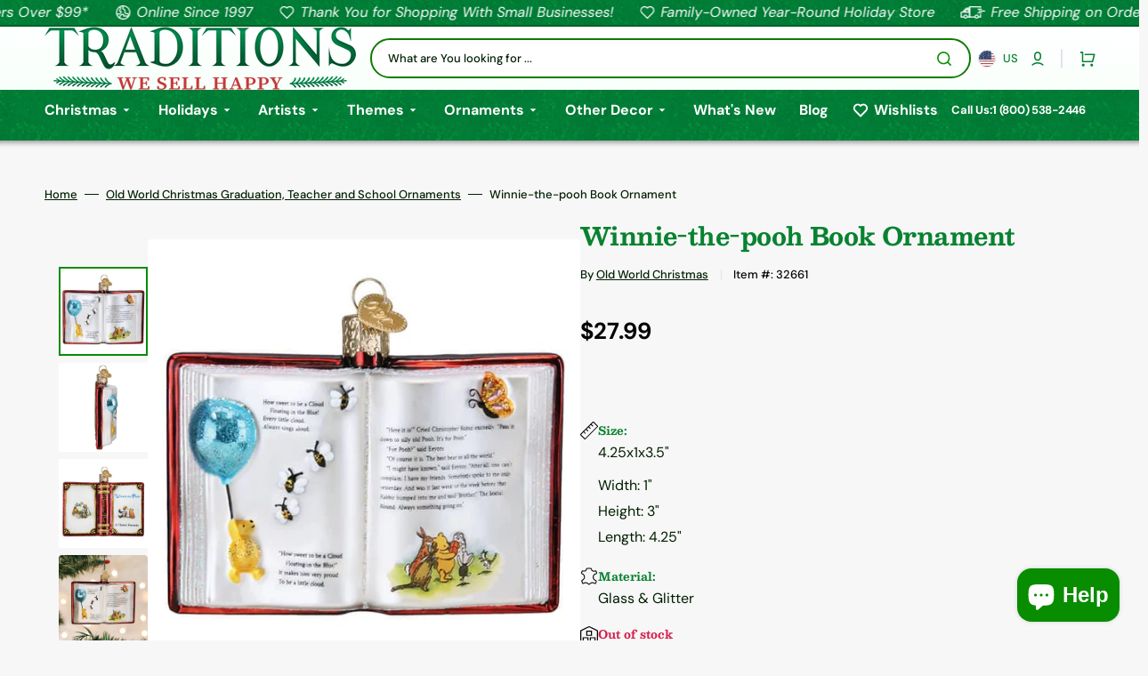

--- FILE ---
content_type: text/html; charset=utf-8
request_url: https://christmastraditions.com/collections/graduation-decor/products/winnie-the-pooh-book-ornament
body_size: 85829
content:

<!doctype html>
<html class="no-js" lang="en" data-scheme="light">
  <head>
    <meta charset="utf-8">
    <meta http-equiv="X-UA-Compatible" content="IE=edge">
    <meta name="viewport" content="width=device-width,initial-scale=1">
    <meta name="theme-color" content="">
    <link rel="canonical" href="https://christmastraditions.com/products/winnie-the-pooh-book-ornament">
    <link rel="preconnect" href="https://cdn.shopify.com" crossorigin>
    <script>var Gs = {};</script><link rel="icon" type="image/png" href="//christmastraditions.com/cdn/shop/files/FavIcon.png?crop=center&height=32&v=1743622242&width=32"><link rel="preconnect" href="https://fonts.shopifycdn.com" crossorigin><title>
      Winnie-the-pooh Book Ornament

                by Old World Christmas
 &ndash; Traditions</title>

    
      <meta
        name="description"
        content="Bring the timeless charm of Winnie-the-Pooh to your holiday decor with this glass ornament! Perfect for book lovers and fans of classic stories, this A.A. Milne licensed design captures the magic of childhood tales."
      >
    

    

<meta property="og:site_name" content="Traditions">
<meta property="og:url" content="https://christmastraditions.com/products/winnie-the-pooh-book-ornament">
<meta property="og:title" content="Winnie-the-pooh Book Ornament">
<meta property="og:type" content="product">
<meta property="og:description" content="Bring the timeless charm of Winnie-the-Pooh to your holiday decor with this glass ornament! Perfect for book lovers and fans of classic stories, this A.A. Milne licensed design captures the magic of childhood tales."><meta property="og:image" content="http://christmastraditions.com/cdn/shop/files/winnie-the-pooh-book-ornament-32661-613.jpg?v=1733001379">
  <meta property="og:image:secure_url" content="https://christmastraditions.com/cdn/shop/files/winnie-the-pooh-book-ornament-32661-613.jpg?v=1733001379">
  <meta property="og:image:width" content="600">
  <meta property="og:image:height" content="600"><meta property="og:price:amount" content="27.99">
  <meta property="og:price:currency" content="USD"><meta name="twitter:card" content="summary_large_image">
<meta name="twitter:title" content="Winnie-the-pooh Book Ornament">
<meta name="twitter:description" content="Bring the timeless charm of Winnie-the-Pooh to your holiday decor with this glass ornament! Perfect for book lovers and fans of classic stories, this A.A. Milne licensed design captures the magic of childhood tales.">


    <script src="//christmastraditions.com/cdn/shop/t/108/assets/constants.js?v=57430444635880596041768022254" defer="defer"></script>
    <script src="//christmastraditions.com/cdn/shop/t/108/assets/pubsub.js?v=2921868252632587581768022255" defer="defer"></script>
    <script src="//christmastraditions.com/cdn/shop/t/108/assets/global.js?v=7400058011704327131768022253" defer="defer"></script>
    
    <script>window.performance && window.performance.mark && window.performance.mark('shopify.content_for_header.start');</script><meta name="facebook-domain-verification" content="9at16qlzvvugn6ps0wa756sspe0t1u">
<meta id="shopify-digital-wallet" name="shopify-digital-wallet" content="/6162841667/digital_wallets/dialog">
<meta name="shopify-checkout-api-token" content="474db569eefda68896de75a0667f08c7">
<meta id="in-context-paypal-metadata" data-shop-id="6162841667" data-venmo-supported="true" data-environment="production" data-locale="en_US" data-paypal-v4="true" data-currency="USD">
<link rel="alternate" type="application/json+oembed" href="https://christmastraditions.com/products/winnie-the-pooh-book-ornament.oembed">
<script async="async" src="/checkouts/internal/preloads.js?locale=en-US"></script>
<link rel="preconnect" href="https://shop.app" crossorigin="anonymous">
<script async="async" src="https://shop.app/checkouts/internal/preloads.js?locale=en-US&shop_id=6162841667" crossorigin="anonymous"></script>
<script id="apple-pay-shop-capabilities" type="application/json">{"shopId":6162841667,"countryCode":"US","currencyCode":"USD","merchantCapabilities":["supports3DS"],"merchantId":"gid:\/\/shopify\/Shop\/6162841667","merchantName":"Traditions","requiredBillingContactFields":["postalAddress","email","phone"],"requiredShippingContactFields":["postalAddress","email","phone"],"shippingType":"shipping","supportedNetworks":["visa","masterCard","amex","discover","elo","jcb"],"total":{"type":"pending","label":"Traditions","amount":"1.00"},"shopifyPaymentsEnabled":true,"supportsSubscriptions":true}</script>
<script id="shopify-features" type="application/json">{"accessToken":"474db569eefda68896de75a0667f08c7","betas":["rich-media-storefront-analytics"],"domain":"christmastraditions.com","predictiveSearch":true,"shopId":6162841667,"locale":"en"}</script>
<script>var Shopify = Shopify || {};
Shopify.shop = "traditions-holiday-store.myshopify.com";
Shopify.locale = "en";
Shopify.currency = {"active":"USD","rate":"1.0"};
Shopify.country = "US";
Shopify.theme = {"name":"Traditions-Shopify-Site-2025\/Valentine's-2026","id":140411535427,"schema_name":"Stockmart","schema_version":"1.3.0","theme_store_id":null,"role":"main"};
Shopify.theme.handle = "null";
Shopify.theme.style = {"id":null,"handle":null};
Shopify.cdnHost = "christmastraditions.com/cdn";
Shopify.routes = Shopify.routes || {};
Shopify.routes.root = "/";</script>
<script type="module">!function(o){(o.Shopify=o.Shopify||{}).modules=!0}(window);</script>
<script>!function(o){function n(){var o=[];function n(){o.push(Array.prototype.slice.apply(arguments))}return n.q=o,n}var t=o.Shopify=o.Shopify||{};t.loadFeatures=n(),t.autoloadFeatures=n()}(window);</script>
<script>
  window.ShopifyPay = window.ShopifyPay || {};
  window.ShopifyPay.apiHost = "shop.app\/pay";
  window.ShopifyPay.redirectState = null;
</script>
<script id="shop-js-analytics" type="application/json">{"pageType":"product"}</script>
<script defer="defer" async type="module" src="//christmastraditions.com/cdn/shopifycloud/shop-js/modules/v2/client.init-shop-cart-sync_BApSsMSl.en.esm.js"></script>
<script defer="defer" async type="module" src="//christmastraditions.com/cdn/shopifycloud/shop-js/modules/v2/chunk.common_CBoos6YZ.esm.js"></script>
<script type="module">
  await import("//christmastraditions.com/cdn/shopifycloud/shop-js/modules/v2/client.init-shop-cart-sync_BApSsMSl.en.esm.js");
await import("//christmastraditions.com/cdn/shopifycloud/shop-js/modules/v2/chunk.common_CBoos6YZ.esm.js");

  window.Shopify.SignInWithShop?.initShopCartSync?.({"fedCMEnabled":true,"windoidEnabled":true});

</script>
<script defer="defer" async type="module" src="//christmastraditions.com/cdn/shopifycloud/shop-js/modules/v2/client.payment-terms_BHOWV7U_.en.esm.js"></script>
<script defer="defer" async type="module" src="//christmastraditions.com/cdn/shopifycloud/shop-js/modules/v2/chunk.common_CBoos6YZ.esm.js"></script>
<script defer="defer" async type="module" src="//christmastraditions.com/cdn/shopifycloud/shop-js/modules/v2/chunk.modal_Bu1hFZFC.esm.js"></script>
<script type="module">
  await import("//christmastraditions.com/cdn/shopifycloud/shop-js/modules/v2/client.payment-terms_BHOWV7U_.en.esm.js");
await import("//christmastraditions.com/cdn/shopifycloud/shop-js/modules/v2/chunk.common_CBoos6YZ.esm.js");
await import("//christmastraditions.com/cdn/shopifycloud/shop-js/modules/v2/chunk.modal_Bu1hFZFC.esm.js");

  
</script>
<script>
  window.Shopify = window.Shopify || {};
  if (!window.Shopify.featureAssets) window.Shopify.featureAssets = {};
  window.Shopify.featureAssets['shop-js'] = {"shop-cart-sync":["modules/v2/client.shop-cart-sync_DJczDl9f.en.esm.js","modules/v2/chunk.common_CBoos6YZ.esm.js"],"init-fed-cm":["modules/v2/client.init-fed-cm_BzwGC0Wi.en.esm.js","modules/v2/chunk.common_CBoos6YZ.esm.js"],"init-windoid":["modules/v2/client.init-windoid_BS26ThXS.en.esm.js","modules/v2/chunk.common_CBoos6YZ.esm.js"],"shop-cash-offers":["modules/v2/client.shop-cash-offers_DthCPNIO.en.esm.js","modules/v2/chunk.common_CBoos6YZ.esm.js","modules/v2/chunk.modal_Bu1hFZFC.esm.js"],"shop-button":["modules/v2/client.shop-button_D_JX508o.en.esm.js","modules/v2/chunk.common_CBoos6YZ.esm.js"],"init-shop-email-lookup-coordinator":["modules/v2/client.init-shop-email-lookup-coordinator_DFwWcvrS.en.esm.js","modules/v2/chunk.common_CBoos6YZ.esm.js"],"shop-toast-manager":["modules/v2/client.shop-toast-manager_tEhgP2F9.en.esm.js","modules/v2/chunk.common_CBoos6YZ.esm.js"],"shop-login-button":["modules/v2/client.shop-login-button_DwLgFT0K.en.esm.js","modules/v2/chunk.common_CBoos6YZ.esm.js","modules/v2/chunk.modal_Bu1hFZFC.esm.js"],"avatar":["modules/v2/client.avatar_BTnouDA3.en.esm.js"],"init-shop-cart-sync":["modules/v2/client.init-shop-cart-sync_BApSsMSl.en.esm.js","modules/v2/chunk.common_CBoos6YZ.esm.js"],"pay-button":["modules/v2/client.pay-button_BuNmcIr_.en.esm.js","modules/v2/chunk.common_CBoos6YZ.esm.js"],"init-shop-for-new-customer-accounts":["modules/v2/client.init-shop-for-new-customer-accounts_DrjXSI53.en.esm.js","modules/v2/client.shop-login-button_DwLgFT0K.en.esm.js","modules/v2/chunk.common_CBoos6YZ.esm.js","modules/v2/chunk.modal_Bu1hFZFC.esm.js"],"init-customer-accounts-sign-up":["modules/v2/client.init-customer-accounts-sign-up_TlVCiykN.en.esm.js","modules/v2/client.shop-login-button_DwLgFT0K.en.esm.js","modules/v2/chunk.common_CBoos6YZ.esm.js","modules/v2/chunk.modal_Bu1hFZFC.esm.js"],"shop-follow-button":["modules/v2/client.shop-follow-button_C5D3XtBb.en.esm.js","modules/v2/chunk.common_CBoos6YZ.esm.js","modules/v2/chunk.modal_Bu1hFZFC.esm.js"],"checkout-modal":["modules/v2/client.checkout-modal_8TC_1FUY.en.esm.js","modules/v2/chunk.common_CBoos6YZ.esm.js","modules/v2/chunk.modal_Bu1hFZFC.esm.js"],"init-customer-accounts":["modules/v2/client.init-customer-accounts_C0Oh2ljF.en.esm.js","modules/v2/client.shop-login-button_DwLgFT0K.en.esm.js","modules/v2/chunk.common_CBoos6YZ.esm.js","modules/v2/chunk.modal_Bu1hFZFC.esm.js"],"lead-capture":["modules/v2/client.lead-capture_Cq0gfm7I.en.esm.js","modules/v2/chunk.common_CBoos6YZ.esm.js","modules/v2/chunk.modal_Bu1hFZFC.esm.js"],"shop-login":["modules/v2/client.shop-login_BmtnoEUo.en.esm.js","modules/v2/chunk.common_CBoos6YZ.esm.js","modules/v2/chunk.modal_Bu1hFZFC.esm.js"],"payment-terms":["modules/v2/client.payment-terms_BHOWV7U_.en.esm.js","modules/v2/chunk.common_CBoos6YZ.esm.js","modules/v2/chunk.modal_Bu1hFZFC.esm.js"]};
</script>
<script>(function() {
  var isLoaded = false;
  function asyncLoad() {
    if (isLoaded) return;
    isLoaded = true;
    var urls = ["https:\/\/wishlisthero-assets.revampco.com\/store-front\/bundle2.js?shop=traditions-holiday-store.myshopify.com","https:\/\/wishlisthero-assets.revampco.com\/store-front\/bundle2.js?shop=traditions-holiday-store.myshopify.com","https:\/\/wishlisthero-assets.revampco.com\/store-front\/bundle2.js?shop=traditions-holiday-store.myshopify.com","\/\/cdn.shopify.com\/proxy\/37bb6d0923f330aa2574e68ebc44edde4f26a125f8da8afc4d094d1b0bb8bac7\/api.kimonix.com\/kimonix_analytics.js?shop=traditions-holiday-store.myshopify.com\u0026sp-cache-control=cHVibGljLCBtYXgtYWdlPTkwMA","\/\/cdn.shopify.com\/proxy\/9928e5a9ed2746c76613d21b25b2c1b2d5280e317e2d3c8dad9dade43f44f073\/api.kimonix.com\/kimonix_void_script.js?shop=traditions-holiday-store.myshopify.com\u0026sp-cache-control=cHVibGljLCBtYXgtYWdlPTkwMA"];
    for (var i = 0; i < urls.length; i++) {
      var s = document.createElement('script');
      s.type = 'text/javascript';
      s.async = true;
      s.src = urls[i];
      var x = document.getElementsByTagName('script')[0];
      x.parentNode.insertBefore(s, x);
    }
  };
  if(window.attachEvent) {
    window.attachEvent('onload', asyncLoad);
  } else {
    window.addEventListener('load', asyncLoad, false);
  }
})();</script>
<script id="__st">var __st={"a":6162841667,"offset":-28800,"reqid":"5c2417b7-0c9a-4ff8-a4c6-56387e0ace7f-1768883614","pageurl":"christmastraditions.com\/collections\/graduation-decor\/products\/winnie-the-pooh-book-ornament","u":"2623de314c86","p":"product","rtyp":"product","rid":6970710294595};</script>
<script>window.ShopifyPaypalV4VisibilityTracking = true;</script>
<script id="captcha-bootstrap">!function(){'use strict';const t='contact',e='account',n='new_comment',o=[[t,t],['blogs',n],['comments',n],[t,'customer']],c=[[e,'customer_login'],[e,'guest_login'],[e,'recover_customer_password'],[e,'create_customer']],r=t=>t.map((([t,e])=>`form[action*='/${t}']:not([data-nocaptcha='true']) input[name='form_type'][value='${e}']`)).join(','),a=t=>()=>t?[...document.querySelectorAll(t)].map((t=>t.form)):[];function s(){const t=[...o],e=r(t);return a(e)}const i='password',u='form_key',d=['recaptcha-v3-token','g-recaptcha-response','h-captcha-response',i],f=()=>{try{return window.sessionStorage}catch{return}},m='__shopify_v',_=t=>t.elements[u];function p(t,e,n=!1){try{const o=window.sessionStorage,c=JSON.parse(o.getItem(e)),{data:r}=function(t){const{data:e,action:n}=t;return t[m]||n?{data:e,action:n}:{data:t,action:n}}(c);for(const[e,n]of Object.entries(r))t.elements[e]&&(t.elements[e].value=n);n&&o.removeItem(e)}catch(o){console.error('form repopulation failed',{error:o})}}const l='form_type',E='cptcha';function T(t){t.dataset[E]=!0}const w=window,h=w.document,L='Shopify',v='ce_forms',y='captcha';let A=!1;((t,e)=>{const n=(g='f06e6c50-85a8-45c8-87d0-21a2b65856fe',I='https://cdn.shopify.com/shopifycloud/storefront-forms-hcaptcha/ce_storefront_forms_captcha_hcaptcha.v1.5.2.iife.js',D={infoText:'Protected by hCaptcha',privacyText:'Privacy',termsText:'Terms'},(t,e,n)=>{const o=w[L][v],c=o.bindForm;if(c)return c(t,g,e,D).then(n);var r;o.q.push([[t,g,e,D],n]),r=I,A||(h.body.append(Object.assign(h.createElement('script'),{id:'captcha-provider',async:!0,src:r})),A=!0)});var g,I,D;w[L]=w[L]||{},w[L][v]=w[L][v]||{},w[L][v].q=[],w[L][y]=w[L][y]||{},w[L][y].protect=function(t,e){n(t,void 0,e),T(t)},Object.freeze(w[L][y]),function(t,e,n,w,h,L){const[v,y,A,g]=function(t,e,n){const i=e?o:[],u=t?c:[],d=[...i,...u],f=r(d),m=r(i),_=r(d.filter((([t,e])=>n.includes(e))));return[a(f),a(m),a(_),s()]}(w,h,L),I=t=>{const e=t.target;return e instanceof HTMLFormElement?e:e&&e.form},D=t=>v().includes(t);t.addEventListener('submit',(t=>{const e=I(t);if(!e)return;const n=D(e)&&!e.dataset.hcaptchaBound&&!e.dataset.recaptchaBound,o=_(e),c=g().includes(e)&&(!o||!o.value);(n||c)&&t.preventDefault(),c&&!n&&(function(t){try{if(!f())return;!function(t){const e=f();if(!e)return;const n=_(t);if(!n)return;const o=n.value;o&&e.removeItem(o)}(t);const e=Array.from(Array(32),(()=>Math.random().toString(36)[2])).join('');!function(t,e){_(t)||t.append(Object.assign(document.createElement('input'),{type:'hidden',name:u})),t.elements[u].value=e}(t,e),function(t,e){const n=f();if(!n)return;const o=[...t.querySelectorAll(`input[type='${i}']`)].map((({name:t})=>t)),c=[...d,...o],r={};for(const[a,s]of new FormData(t).entries())c.includes(a)||(r[a]=s);n.setItem(e,JSON.stringify({[m]:1,action:t.action,data:r}))}(t,e)}catch(e){console.error('failed to persist form',e)}}(e),e.submit())}));const S=(t,e)=>{t&&!t.dataset[E]&&(n(t,e.some((e=>e===t))),T(t))};for(const o of['focusin','change'])t.addEventListener(o,(t=>{const e=I(t);D(e)&&S(e,y())}));const B=e.get('form_key'),M=e.get(l),P=B&&M;t.addEventListener('DOMContentLoaded',(()=>{const t=y();if(P)for(const e of t)e.elements[l].value===M&&p(e,B);[...new Set([...A(),...v().filter((t=>'true'===t.dataset.shopifyCaptcha))])].forEach((e=>S(e,t)))}))}(h,new URLSearchParams(w.location.search),n,t,e,['guest_login'])})(!0,!0)}();</script>
<script integrity="sha256-4kQ18oKyAcykRKYeNunJcIwy7WH5gtpwJnB7kiuLZ1E=" data-source-attribution="shopify.loadfeatures" defer="defer" src="//christmastraditions.com/cdn/shopifycloud/storefront/assets/storefront/load_feature-a0a9edcb.js" crossorigin="anonymous"></script>
<script crossorigin="anonymous" defer="defer" src="//christmastraditions.com/cdn/shopifycloud/storefront/assets/shopify_pay/storefront-65b4c6d7.js?v=20250812"></script>
<script data-source-attribution="shopify.dynamic_checkout.dynamic.init">var Shopify=Shopify||{};Shopify.PaymentButton=Shopify.PaymentButton||{isStorefrontPortableWallets:!0,init:function(){window.Shopify.PaymentButton.init=function(){};var t=document.createElement("script");t.src="https://christmastraditions.com/cdn/shopifycloud/portable-wallets/latest/portable-wallets.en.js",t.type="module",document.head.appendChild(t)}};
</script>
<script data-source-attribution="shopify.dynamic_checkout.buyer_consent">
  function portableWalletsHideBuyerConsent(e){var t=document.getElementById("shopify-buyer-consent"),n=document.getElementById("shopify-subscription-policy-button");t&&n&&(t.classList.add("hidden"),t.setAttribute("aria-hidden","true"),n.removeEventListener("click",e))}function portableWalletsShowBuyerConsent(e){var t=document.getElementById("shopify-buyer-consent"),n=document.getElementById("shopify-subscription-policy-button");t&&n&&(t.classList.remove("hidden"),t.removeAttribute("aria-hidden"),n.addEventListener("click",e))}window.Shopify?.PaymentButton&&(window.Shopify.PaymentButton.hideBuyerConsent=portableWalletsHideBuyerConsent,window.Shopify.PaymentButton.showBuyerConsent=portableWalletsShowBuyerConsent);
</script>
<script>
  function portableWalletsCleanup(e){e&&e.src&&console.error("Failed to load portable wallets script "+e.src);var t=document.querySelectorAll("shopify-accelerated-checkout .shopify-payment-button__skeleton, shopify-accelerated-checkout-cart .wallet-cart-button__skeleton"),e=document.getElementById("shopify-buyer-consent");for(let e=0;e<t.length;e++)t[e].remove();e&&e.remove()}function portableWalletsNotLoadedAsModule(e){e instanceof ErrorEvent&&"string"==typeof e.message&&e.message.includes("import.meta")&&"string"==typeof e.filename&&e.filename.includes("portable-wallets")&&(window.removeEventListener("error",portableWalletsNotLoadedAsModule),window.Shopify.PaymentButton.failedToLoad=e,"loading"===document.readyState?document.addEventListener("DOMContentLoaded",window.Shopify.PaymentButton.init):window.Shopify.PaymentButton.init())}window.addEventListener("error",portableWalletsNotLoadedAsModule);
</script>

<script type="module" src="https://christmastraditions.com/cdn/shopifycloud/portable-wallets/latest/portable-wallets.en.js" onError="portableWalletsCleanup(this)" crossorigin="anonymous"></script>
<script nomodule>
  document.addEventListener("DOMContentLoaded", portableWalletsCleanup);
</script>

<link id="shopify-accelerated-checkout-styles" rel="stylesheet" media="screen" href="https://christmastraditions.com/cdn/shopifycloud/portable-wallets/latest/accelerated-checkout-backwards-compat.css" crossorigin="anonymous">
<style id="shopify-accelerated-checkout-cart">
        #shopify-buyer-consent {
  margin-top: 1em;
  display: inline-block;
  width: 100%;
}

#shopify-buyer-consent.hidden {
  display: none;
}

#shopify-subscription-policy-button {
  background: none;
  border: none;
  padding: 0;
  text-decoration: underline;
  font-size: inherit;
  cursor: pointer;
}

#shopify-subscription-policy-button::before {
  box-shadow: none;
}

      </style>
<script id="sections-script" data-sections="main-product,product-recommendations,header,footer" defer="defer" src="//christmastraditions.com/cdn/shop/t/108/compiled_assets/scripts.js?v=20216"></script>
<script>window.performance && window.performance.mark && window.performance.mark('shopify.content_for_header.end');</script>


    <style data-shopify>
      @font-face {
  font-family: "DM Sans";
  font-weight: 400;
  font-style: normal;
  font-display: swap;
  src: url("//christmastraditions.com/cdn/fonts/dm_sans/dmsans_n4.ec80bd4dd7e1a334c969c265873491ae56018d72.woff2") format("woff2"),
       url("//christmastraditions.com/cdn/fonts/dm_sans/dmsans_n4.87bdd914d8a61247b911147ae68e754d695c58a6.woff") format("woff");
}

      @font-face {
  font-family: Besley;
  font-weight: 700;
  font-style: normal;
  font-display: swap;
  src: url("//christmastraditions.com/cdn/fonts/besley/besley_n7.3b530357b83dc2b56556feb4b0101ab81dda4624.woff2") format("woff2"),
       url("//christmastraditions.com/cdn/fonts/besley/besley_n7.c5242a2cd120e7fea0b142c04fb32e32ff995154.woff") format("woff");
}

      @font-face {
  font-family: "DM Sans";
  font-weight: 700;
  font-style: normal;
  font-display: swap;
  src: url("//christmastraditions.com/cdn/fonts/dm_sans/dmsans_n7.97e21d81502002291ea1de8aefb79170c6946ce5.woff2") format("woff2"),
       url("//christmastraditions.com/cdn/fonts/dm_sans/dmsans_n7.af5c214f5116410ca1d53a2090665620e78e2e1b.woff") format("woff");
}

      @font-face {
  font-family: "DM Sans";
  font-weight: 700;
  font-style: normal;
  font-display: swap;
  src: url("//christmastraditions.com/cdn/fonts/dm_sans/dmsans_n7.97e21d81502002291ea1de8aefb79170c6946ce5.woff2") format("woff2"),
       url("//christmastraditions.com/cdn/fonts/dm_sans/dmsans_n7.af5c214f5116410ca1d53a2090665620e78e2e1b.woff") format("woff");
}

      @font-face {
  font-family: "DM Sans";
  font-weight: 400;
  font-style: normal;
  font-display: swap;
  src: url("//christmastraditions.com/cdn/fonts/dm_sans/dmsans_n4.ec80bd4dd7e1a334c969c265873491ae56018d72.woff2") format("woff2"),
       url("//christmastraditions.com/cdn/fonts/dm_sans/dmsans_n4.87bdd914d8a61247b911147ae68e754d695c58a6.woff") format("woff");
}

      @font-face {
  font-family: "DM Sans";
  font-weight: 700;
  font-style: normal;
  font-display: swap;
  src: url("//christmastraditions.com/cdn/fonts/dm_sans/dmsans_n7.97e21d81502002291ea1de8aefb79170c6946ce5.woff2") format("woff2"),
       url("//christmastraditions.com/cdn/fonts/dm_sans/dmsans_n7.af5c214f5116410ca1d53a2090665620e78e2e1b.woff") format("woff");
}

      @font-face {
  font-family: "DM Sans";
  font-weight: 700;
  font-style: normal;
  font-display: swap;
  src: url("//christmastraditions.com/cdn/fonts/dm_sans/dmsans_n7.97e21d81502002291ea1de8aefb79170c6946ce5.woff2") format("woff2"),
       url("//christmastraditions.com/cdn/fonts/dm_sans/dmsans_n7.af5c214f5116410ca1d53a2090665620e78e2e1b.woff") format("woff");
}

      @font-face {
  font-family: "DM Sans";
  font-weight: 700;
  font-style: normal;
  font-display: swap;
  src: url("//christmastraditions.com/cdn/fonts/dm_sans/dmsans_n7.97e21d81502002291ea1de8aefb79170c6946ce5.woff2") format("woff2"),
       url("//christmastraditions.com/cdn/fonts/dm_sans/dmsans_n7.af5c214f5116410ca1d53a2090665620e78e2e1b.woff") format("woff");
}

      @font-face {
  font-family: "DM Sans";
  font-weight: 700;
  font-style: normal;
  font-display: swap;
  src: url("//christmastraditions.com/cdn/fonts/dm_sans/dmsans_n7.97e21d81502002291ea1de8aefb79170c6946ce5.woff2") format("woff2"),
       url("//christmastraditions.com/cdn/fonts/dm_sans/dmsans_n7.af5c214f5116410ca1d53a2090665620e78e2e1b.woff") format("woff");
}

      @font-face {
  font-family: "DM Sans";
  font-weight: 400;
  font-style: normal;
  font-display: swap;
  src: url("//christmastraditions.com/cdn/fonts/dm_sans/dmsans_n4.ec80bd4dd7e1a334c969c265873491ae56018d72.woff2") format("woff2"),
       url("//christmastraditions.com/cdn/fonts/dm_sans/dmsans_n4.87bdd914d8a61247b911147ae68e754d695c58a6.woff") format("woff");
}

      @font-face {
  font-family: "DM Sans";
  font-weight: 300;
  font-style: normal;
  font-display: swap;
  src: url("//christmastraditions.com/cdn/fonts/dm_sans/dmsans_n3.d218434bb518134511e5205d90c23cfb8a1b261b.woff2") format("woff2"),
       url("//christmastraditions.com/cdn/fonts/dm_sans/dmsans_n3.0c324a11de656e0e3f656188ad5de9ff34f70c04.woff") format("woff");
}

      @font-face {
  font-family: "DM Sans";
  font-weight: 400;
  font-style: normal;
  font-display: swap;
  src: url("//christmastraditions.com/cdn/fonts/dm_sans/dmsans_n4.ec80bd4dd7e1a334c969c265873491ae56018d72.woff2") format("woff2"),
       url("//christmastraditions.com/cdn/fonts/dm_sans/dmsans_n4.87bdd914d8a61247b911147ae68e754d695c58a6.woff") format("woff");
}

      @font-face {
  font-family: "DM Sans";
  font-weight: 500;
  font-style: normal;
  font-display: swap;
  src: url("//christmastraditions.com/cdn/fonts/dm_sans/dmsans_n5.8a0f1984c77eb7186ceb87c4da2173ff65eb012e.woff2") format("woff2"),
       url("//christmastraditions.com/cdn/fonts/dm_sans/dmsans_n5.9ad2e755a89e15b3d6c53259daad5fc9609888e6.woff") format("woff");
}

      @font-face {
  font-family: "DM Sans";
  font-weight: 700;
  font-style: normal;
  font-display: swap;
  src: url("//christmastraditions.com/cdn/fonts/dm_sans/dmsans_n7.97e21d81502002291ea1de8aefb79170c6946ce5.woff2") format("woff2"),
       url("//christmastraditions.com/cdn/fonts/dm_sans/dmsans_n7.af5c214f5116410ca1d53a2090665620e78e2e1b.woff") format("woff");
}

      @font-face {
  font-family: "DM Sans";
  font-weight: 400;
  font-style: italic;
  font-display: swap;
  src: url("//christmastraditions.com/cdn/fonts/dm_sans/dmsans_i4.b8fe05e69ee95d5a53155c346957d8cbf5081c1a.woff2") format("woff2"),
       url("//christmastraditions.com/cdn/fonts/dm_sans/dmsans_i4.403fe28ee2ea63e142575c0aa47684d65f8c23a0.woff") format("woff");
}

      @font-face {
  font-family: Besley;
  font-weight: 700;
  font-style: italic;
  font-display: swap;
  src: url("//christmastraditions.com/cdn/fonts/besley/besley_i7.abed1739d47325d988bc85fe28caca6d7b083fba.woff2") format("woff2"),
       url("//christmastraditions.com/cdn/fonts/besley/besley_i7.b6e1b084ff5f8e3d5dec3f92e4901a4bb7e736a8.woff") format("woff");
}

      @font-face {
  font-family: "DM Sans";
  font-weight: 700;
  font-style: italic;
  font-display: swap;
  src: url("//christmastraditions.com/cdn/fonts/dm_sans/dmsans_i7.52b57f7d7342eb7255084623d98ab83fd96e7f9b.woff2") format("woff2"),
       url("//christmastraditions.com/cdn/fonts/dm_sans/dmsans_i7.d5e14ef18a1d4a8ce78a4187580b4eb1759c2eda.woff") format("woff");
}


      :root {
      --spaced-section: 5rem;

      --font-body-family: "DM Sans", sans-serif;
      --font-body-style: normal;
      --font-body-weight: 400;

      --font-body-scale: 1.6;
      --font-body-line-height: 1.3;

      --font-heading-family: Besley, serif;
      --font-heading-style: normal;
      --font-heading-weight: 700;
      --font-heading-letter-spacing: -0.2em;
      --font-heading-line-height: 1.1;

      --font-subtitle-family: "DM Sans", sans-serif;
      --font-subtitle-style: normal;
      --font-subtitle-weight: 700;
      --font-subtitle-text-transform: uppercase;
      --font-subtitle-scale: 1.0;

      --font-heading-h1-scale: 1.0;
      --font-heading-h2-scale: 1.0;
      --font-heading-h3-scale: 1.0;
      --font-heading-h4-scale: 1.0;

      --font-heading-card-family: "DM Sans", sans-serif;
      --font-heading-card-style: normal;
      --font-heading-card-weight: 700;
      --font-text-card-family: "DM Sans", sans-serif;
      --font-text-card-style: normal;
      --font-text-card-weight: 400;

      --font-heading-card-scale: 1.5;
      --font-text-card-scale: 1.2;

      --font-button-family: "DM Sans", sans-serif;
      --font-button-style: normal;
      --font-button-weight: 700;
      --font-button-text-transform: none;
      --font-button-letter-spacing: 0;
      --font-subtitle-letter-spacing: 0.04em;

      --font-header-menu-family: "DM Sans", sans-serif;
      --font-header-menu-style: normal;
      --font-header-menu-weight: 700;
      --font-header-menu-text-transform: none;

      --font-footer-menu-family: "DM Sans", sans-serif;
      --font-footer-menu-style: normal;
      --font-footer-menu-weight: 700;
      --font-footer-link-size: 13px;

      --font-popups-heading-family: "DM Sans", sans-serif;
      --font-popups-heading-style: normal;
      --font-popups-heading-weight: 700;
      --font-popups-text-family: "DM Sans", sans-serif;
      --font-popups-text-style: normal;
      --font-popups-text-weight: 400;
      --font-popup-heading-scale: 1.0;
      --font-popup-text-scale: 1.0;
      --font-notification-heading-scale: 1.0;
      --font-notification-text-scale: 1.0;

      --color-base-text: 4, 4, 4;
      --color-secondary-text: 113, 113, 113;
      --color-title-text: 4, 4, 4;
      --dot-background-color: , , ;

      --color-base-background-1: 247, 247, 247;
      --color-base-background-2: 255, 255, 255;
      --color-base-background-5: 245, 245, 241;
      --color-base-background-3: 37, 37, 37;
      --color-base-background-4: 40, 40, 40;

      --color-announcement-bar-background-1: 4, 4, 4;
      --color-announcement-bar-background-2: 238, 238, 238;

      --color-base-solid-button-labels: 255, 255, 255;
      --color-base-solid-button-labels-hover: 255, 255, 255;
      --color-base-button-background: 53, 101, 224;
      --color-base-button-background-hover: 30, 72, 181;
      --color-base-outline-button-labels: 224, 227, 238;
      --color-base-outline-button-labels-hover: 53, 101, 224;
      --color-secondary-button-labels: 53, 101, 224;
      --color-secondary-button-labels-hover: 53, 101, 224;
      --color-tertiary-button-labels: 53, 101, 224;
      --color-tertiary-button-labels-hover: 255, 255, 255;
      --color-tertiary-button-background: 53, 101, 224;
      --color-tertiary-button-background-hover: 53, 101, 224;
      --border-radius-button: 4px;
      --color-text-accent: 53, 101, 224;

      --payment-terms-background-color: #f7f7f7;
      --color-overlay-background: 0, 0, 0;
      --color-base-background-input: 255, 255, 255;

      --color-base-border-input: 213, 220, 231;
      --color-hover-border-input: 53, 101, 224;

      --color-badge-sale-background: 45, 134, 83;
      --color-badge-sale-text: 255, 255, 255;
      --color-badge-soldout-background: 213, 31, 75;
      --color-badge-soldout-text: 255, 255, 255;
      --color-border: 224, 227, 238;
      --color-background-card: 255, 255, 255;
      --color-background-card-dark: 247, 247, 247;
      --color-scheme-toggle: 235, 235, 235;
      --color-scheme-toggle-text: 113, 113, 113;
      }

      @media screen and (min-width: 990px) {
      	:root {
      		--spaced-section: 16rem;
      	}
      }

      *,
      *::before,
      *::after {
      box-sizing: inherit;
      }

      html {
      box-sizing: border-box;
      font-size: 10px;
      height: 100%;
      }

      body {
      position: relative;
      display: grid;
      grid-template-rows: auto auto 1fr auto;
      grid-template-columns: 100%;
      min-height: 100%;
      margin: 0;
      font-size: calc(var(--font-body-scale) * 1rem);
      line-height: 1.5;
      font-family: var(--font-body-family);
      font-style: var(--font-body-style);
      font-weight: var(--font-body-weight);
      overflow-x: hidden;
      }
    </style>
    <link href="//christmastraditions.com/cdn/shop/t/108/assets/swiper-bundle.min.css?v=132955868205315967631768022253" rel="stylesheet" type="text/css" media="all" />
    <link href="//christmastraditions.com/cdn/shop/t/108/assets/base.css?v=6238441246284296031768022255" rel="stylesheet" type="text/css" media="all" />
<link href="//christmastraditions.com/cdn/shop/t/108/assets/section-reviews.css?v=139319087961409867431768022257" rel="stylesheet" type="text/css" media="all" />
<link
        rel="stylesheet"
        href="//christmastraditions.com/cdn/shop/t/108/assets/component-predictive-search.css?v=142162768390384479521768022256"
        media="print"
        onload="this.media='all'"
      >
      <link rel="preload" as="font" href="//christmastraditions.com/cdn/fonts/dm_sans/dmsans_n4.ec80bd4dd7e1a334c969c265873491ae56018d72.woff2" type="font/woff2" crossorigin>
      

      <link rel="preload" as="font" href="//christmastraditions.com/cdn/fonts/besley/besley_n7.3b530357b83dc2b56556feb4b0101ab81dda4624.woff2" type="font/woff2" crossorigin>
      
<link href="//christmastraditions.com/cdn/shop/t/108/assets/custom.css?v=160263195467412319421768022256" rel="stylesheet" type="text/css" media="all" />

    <script>
      document.documentElement.className = document.documentElement.className.replace('no-js', 'js');
      if (Shopify.designMode) {
        document.documentElement.classList.add('shopify-design-mode');
      }
    </script>

    
      
           
       
        <!-- navidium checker start -->
        
<!-- Ads Tracking Tag -->
    


    <script src="//christmastraditions.com/cdn/shop/t/108/assets/jquery-3.6.0.js?v=32573363768646652941768022256" defer="defer"></script>
    <script src="//christmastraditions.com/cdn/shop/t/108/assets/swiper-bundle.min.js?v=59665753948720967221768022254" defer="defer"></script>
    <script src="//christmastraditions.com/cdn/shop/t/108/assets/custom.js?v=96836846333320140151768022256" defer="defer"></script>

    

    

    



    <script src="//christmastraditions.com/cdn/shop/t/108/assets/product-card.js?v=157130705868214899451768022255" defer="defer"></script>
    <script src="//christmastraditions.com/cdn/shop/t/108/assets/popup.js?v=39813363312401138461768022255" defer="defer"></script>
    
      <script src="//christmastraditions.com/cdn/shop/t/108/assets/scroll-top.js?v=148004363687240193071768022257" defer="defer"></script>
    

    <script>
      let cscoDarkMode = {};

      (function () {
        const body = document.querySelector('html[data-scheme]');

        cscoDarkMode = {
          init: function (e) {
            this.initMode(e);
            window.matchMedia('(prefers-color-scheme: dark)').addListener((e) => {
              this.initMode(e);
            });

            window.addEventListener('load', () => {
              const toggleBtns = document.querySelectorAll('.header__toggle-scheme');
              toggleBtns.forEach((btn) => {
                btn.addEventListener('click', (e) => {
                  e.preventDefault();

                  if ('auto' === body.getAttribute('data-scheme')) {
                    if (window.matchMedia('(prefers-color-scheme: dark)').matches) {
                      cscoDarkMode.changeScheme('light', true);
                    } else if (window.matchMedia('(prefers-color-scheme: light)').matches) {
                      cscoDarkMode.changeScheme('dark', true);
                    }
                  } else {
                    if ('dark' === body.getAttribute('data-scheme')) {
                      cscoDarkMode.changeScheme('light', true);
                    } else {
                      cscoDarkMode.changeScheme('dark', true);
                    }
                  }
                });
              });
            });
          },
          initMode: function (e) {
            let siteScheme = false;
            switch (
              'light' // Field. User’s system preference.
            ) {
              case 'dark':
                siteScheme = 'dark';
                break;
              case 'light':
                siteScheme = 'light';
                break;
              case 'system':
                siteScheme = 'auto';
                break;
            }
            if ('false') {
              // Field. Enable dark/light mode toggle.
              if ('light' === localStorage.getItem('_color_schema')) {
                siteScheme = 'light';
              }
              if ('dark' === localStorage.getItem('_color_schema')) {
                siteScheme = 'dark';
              }
            }
            if (siteScheme && siteScheme !== body.getAttribute('data-scheme')) {
              this.changeScheme(siteScheme, false);
            }
          },
          changeScheme: function (siteScheme, cookie) {
            body.classList.add('scheme-toggled');
            body.setAttribute('data-scheme', siteScheme);
            if (cookie) {
              localStorage.setItem('_color_schema', siteScheme);
            }
            setTimeout(() => {
              body.classList.remove('scheme-toggled');
            }, 100);
          },
        };
      })();

      cscoDarkMode.init();

      document.addEventListener('shopify:section:load', function () {
        setTimeout(() => {
          cscoDarkMode.init();
        }, 100);
      });
    </script>

  <!-- BEGIN app block: shopify://apps/consentmo-gdpr/blocks/gdpr_cookie_consent/4fbe573f-a377-4fea-9801-3ee0858cae41 -->


<!-- END app block --><!-- BEGIN app block: shopify://apps/wishlist-hero/blocks/app-embed/a9a5079b-59e8-47cb-b659-ecf1c60b9b72 -->


  <script type="application/json" id="WH-ProductJson-product-template">
    {"id":6970710294595,"title":"Winnie-the-pooh Book Ornament","handle":"winnie-the-pooh-book-ornament","description":"\u003cul\u003e\n\u003cli\u003eAn Old World Christmas Ornament\u003c\/li\u003e\n\u003cli\u003eA Licensed A.A. Milne Design\u003c\/li\u003e\n\u003c\/ul\u003e\n\u003cp\u003eBring a bit of literary magic to your holiday decor with the Winnie-the-Pooh Book Ornament! This glass tree ornament captures the timeless charm of A.A. Milne's beloved children's story, first published in 1926. The story of Winnie-the-Pooh, the curious teddy bear in search of honey, along with his friends in the Hundred Acre Wood, has delighted generations and now can be a part of your festive celebrations.\u003c\/p\u003e\n\u003cp\u003eMeasuring 4.25 inches, this ornament is beautifully designed to resemble an open book, showcasing classic illustrations and text from the beloved tales. On one side, you'll find Winnie-the-Pooh holding a blue balloon with buzzing bees, while on the other side, he is depicted with his friends, embarking on another adventure. The intricate details and vibrant colors bring the characters to life, making it a standout piece on any Christmas tree.\u003c\/p\u003e\n\u003cp\u003eThis ornament is a tribute to the joy and wonder of childhood stories. Perfect for book lovers and fans of Winnie-the-Pooh, this ornament adds a nostalgic touch to your holiday decor. It’s a wonderful way to celebrate the festive season while reminiscing about the timeless tales of friendship and adventure.\u003c\/p\u003e\n\u003cp\u003eHang the Winnie-the-Pooh Book Ornament on your tree and let it bring a smile to your face and a touch of literary delight to your home. Its detailed craftsmanship and playful design make it a great gift for friends and family who appreciate classic stories. Whether you're a long-time fan of Winnie-the-Pooh or discovering the magic of the Hundred Acre Wood for the first time, this ornament is sure to become a cherished part of your holiday traditions.\u003c\/p\u003e\n\u003cp\u003eCelebrate the season with the delightful adventures of Winnie-the-Pooh and friends. This ornament is perfect for adding a bit of storybook magic to your festivities, reminding us all of the simple joys and enduring friendships found in the Hundred Acre Wood.\u003c\/p\u003e\n\u003cp\u003eText on Old World hang tag: In 1926, English author, A.A. Milne created a lovely children’s story. The story narrates the adventures of a curious teddy bear endlessly in search of honey, as he and his friends navigate life through the Hundred Acre Woods.\u003c\/p\u003e\u003cp class=\"desc-item-number\"\u003eItem #: 32661\u003c\/p\u003e","published_at":"2024-10-22T13:16:49-07:00","created_at":"2024-02-08T14:57:46-08:00","vendor":"Old World Christmas","type":"Ornaments","tags":["Christmas","GB_Upsell","item-points: 90","Ornament","OW"],"price":2799,"price_min":2799,"price_max":2799,"available":false,"price_varies":false,"compare_at_price":null,"compare_at_price_min":0,"compare_at_price_max":0,"compare_at_price_varies":false,"variants":[{"id":40925095526467,"title":"Default Title","option1":"Default Title","option2":null,"option3":null,"sku":"32661","requires_shipping":true,"taxable":true,"featured_image":null,"available":false,"name":"Winnie-the-pooh Book Ornament","public_title":null,"options":["Default Title"],"price":2799,"weight":59,"compare_at_price":null,"inventory_management":"shopify","barcode":"729343326614","requires_selling_plan":false,"selling_plan_allocations":[],"quantity_rule":{"min":1,"max":null,"increment":1}}],"images":["\/\/christmastraditions.com\/cdn\/shop\/files\/winnie-the-pooh-book-ornament-32661-613.jpg?v=1733001379","\/\/christmastraditions.com\/cdn\/shop\/files\/winnie-the-pooh-book-ornament-32661-551.jpg?v=1733001383","\/\/christmastraditions.com\/cdn\/shop\/files\/winnie-the-pooh-book-ornament-32661-584.jpg?v=1733001386","\/\/christmastraditions.com\/cdn\/shop\/files\/winnie-the-pooh-book-ornament-32661-919.jpg?v=1733001389"],"featured_image":"\/\/christmastraditions.com\/cdn\/shop\/files\/winnie-the-pooh-book-ornament-32661-613.jpg?v=1733001379","options":["Title"],"media":[{"alt":"Winnie-the-pooh Book Ornament - Ornaments","id":25491152830531,"position":1,"preview_image":{"aspect_ratio":1.0,"height":600,"width":600,"src":"\/\/christmastraditions.com\/cdn\/shop\/files\/winnie-the-pooh-book-ornament-32661-613.jpg?v=1733001379"},"aspect_ratio":1.0,"height":600,"media_type":"image","src":"\/\/christmastraditions.com\/cdn\/shop\/files\/winnie-the-pooh-book-ornament-32661-613.jpg?v=1733001379","width":600},{"alt":"Winnie-the-pooh Book Ornament - Ornaments","id":25491152961603,"position":2,"preview_image":{"aspect_ratio":1.0,"height":600,"width":600,"src":"\/\/christmastraditions.com\/cdn\/shop\/files\/winnie-the-pooh-book-ornament-32661-551.jpg?v=1733001383"},"aspect_ratio":1.0,"height":600,"media_type":"image","src":"\/\/christmastraditions.com\/cdn\/shop\/files\/winnie-the-pooh-book-ornament-32661-551.jpg?v=1733001383","width":600},{"alt":"Winnie-the-pooh Book Ornament - Ornaments","id":25491152994371,"position":3,"preview_image":{"aspect_ratio":1.0,"height":600,"width":600,"src":"\/\/christmastraditions.com\/cdn\/shop\/files\/winnie-the-pooh-book-ornament-32661-584.jpg?v=1733001386"},"aspect_ratio":1.0,"height":600,"media_type":"image","src":"\/\/christmastraditions.com\/cdn\/shop\/files\/winnie-the-pooh-book-ornament-32661-584.jpg?v=1733001386","width":600},{"alt":"Winnie-the-pooh Book Ornament - Ornaments","id":25491153092675,"position":4,"preview_image":{"aspect_ratio":1.0,"height":600,"width":600,"src":"\/\/christmastraditions.com\/cdn\/shop\/files\/winnie-the-pooh-book-ornament-32661-919.jpg?v=1733001389"},"aspect_ratio":1.0,"height":600,"media_type":"image","src":"\/\/christmastraditions.com\/cdn\/shop\/files\/winnie-the-pooh-book-ornament-32661-919.jpg?v=1733001389","width":600}],"requires_selling_plan":false,"selling_plan_groups":[],"content":"\u003cul\u003e\n\u003cli\u003eAn Old World Christmas Ornament\u003c\/li\u003e\n\u003cli\u003eA Licensed A.A. Milne Design\u003c\/li\u003e\n\u003c\/ul\u003e\n\u003cp\u003eBring a bit of literary magic to your holiday decor with the Winnie-the-Pooh Book Ornament! This glass tree ornament captures the timeless charm of A.A. Milne's beloved children's story, first published in 1926. The story of Winnie-the-Pooh, the curious teddy bear in search of honey, along with his friends in the Hundred Acre Wood, has delighted generations and now can be a part of your festive celebrations.\u003c\/p\u003e\n\u003cp\u003eMeasuring 4.25 inches, this ornament is beautifully designed to resemble an open book, showcasing classic illustrations and text from the beloved tales. On one side, you'll find Winnie-the-Pooh holding a blue balloon with buzzing bees, while on the other side, he is depicted with his friends, embarking on another adventure. The intricate details and vibrant colors bring the characters to life, making it a standout piece on any Christmas tree.\u003c\/p\u003e\n\u003cp\u003eThis ornament is a tribute to the joy and wonder of childhood stories. Perfect for book lovers and fans of Winnie-the-Pooh, this ornament adds a nostalgic touch to your holiday decor. It’s a wonderful way to celebrate the festive season while reminiscing about the timeless tales of friendship and adventure.\u003c\/p\u003e\n\u003cp\u003eHang the Winnie-the-Pooh Book Ornament on your tree and let it bring a smile to your face and a touch of literary delight to your home. Its detailed craftsmanship and playful design make it a great gift for friends and family who appreciate classic stories. Whether you're a long-time fan of Winnie-the-Pooh or discovering the magic of the Hundred Acre Wood for the first time, this ornament is sure to become a cherished part of your holiday traditions.\u003c\/p\u003e\n\u003cp\u003eCelebrate the season with the delightful adventures of Winnie-the-Pooh and friends. This ornament is perfect for adding a bit of storybook magic to your festivities, reminding us all of the simple joys and enduring friendships found in the Hundred Acre Wood.\u003c\/p\u003e\n\u003cp\u003eText on Old World hang tag: In 1926, English author, A.A. Milne created a lovely children’s story. The story narrates the adventures of a curious teddy bear endlessly in search of honey, as he and his friends navigate life through the Hundred Acre Woods.\u003c\/p\u003e\u003cp class=\"desc-item-number\"\u003eItem #: 32661\u003c\/p\u003e"}
  </script>

<script type="text/javascript">
  
    window.wishlisthero_buttonProdPageClasses = ["TD-WS"];
  
  
    window.wishlisthero_cartDotClasses = [];
  
</script>
<!-- BEGIN app snippet: extraStyles -->

<style>
  .wishlisthero-floating {
    position: absolute;
    top: 5px;
    z-index: 21;
    border-radius: 100%;
    width: fit-content;
    right: 5px;
    left: auto;
    &.wlh-left-btn {
      left: 5px !important;
      right: auto !important;
    }
    &.wlh-right-btn {
      right: 5px !important;
      left: auto !important;
    }
    
  }
  @media(min-width:1300px) {
    .product-item__link.product-item__image--margins .wishlisthero-floating, {
      
        left: 50% !important;
        margin-left: -295px;
      
    }
  }
  .MuiTypography-h1,.MuiTypography-h2,.MuiTypography-h3,.MuiTypography-h4,.MuiTypography-h5,.MuiTypography-h6,.MuiButton-root,.MuiCardHeader-title a {
    font-family: ,  !important;
  }
</style>






<!-- END app snippet -->
<!-- BEGIN app snippet: renderAssets -->

  <link rel="preload" href="https://cdn.shopify.com/extensions/019badc7-12fe-783e-9dfe-907190f91114/wishlist-hero-81/assets/default.css" as="style" onload="this.onload=null;this.rel='stylesheet'">
  <noscript><link href="//cdn.shopify.com/extensions/019badc7-12fe-783e-9dfe-907190f91114/wishlist-hero-81/assets/default.css" rel="stylesheet" type="text/css" media="all" /></noscript>
  <script defer src="https://cdn.shopify.com/extensions/019badc7-12fe-783e-9dfe-907190f91114/wishlist-hero-81/assets/default.js"></script>
<!-- END app snippet -->


<script type="text/javascript">
  try{
  
    var scr_bdl_path = "https://cdn.shopify.com/extensions/019badc7-12fe-783e-9dfe-907190f91114/wishlist-hero-81/assets/bundle2.js";
    window._wh_asset_path = scr_bdl_path.substring(0,scr_bdl_path.lastIndexOf("/")) + "/";
  

  }catch(e){ console.log(e)}
  try{

  
    window.WishListHero_setting = {"ButtonColor":"rgba(16, 98, 30, 1)","IconColor":"rgba(255, 255, 255, 1)","IconType":"Heart","ButtonTextBeforeAdding":"ADD TO WISHLIST","ButtonTextAfterAdding":"ADDED TO WISHLIST","AnimationAfterAddition":"Blink","ButtonTextAddToCart":"ADD TO CART","ButtonTextOutOfStock":"OUT OF STOCK","ButtonTextAddAllToCart":"ADD ALL TO CART","ButtonTextRemoveAllToCart":"REMOVE ALL FROM WISHLIST","AddedProductNotificationText":"Product added to wishlist successfully","AddedProductToCartNotificationText":"Product added to cart successfully","ViewCartLinkText":"View Cart","SharePopup_TitleText":"Share My wishlist","SharePopup_shareBtnText":"Share","SharePopup_shareHederText":"Share on Social Networks","SharePopup_shareCopyText":"Or copy Wishlist link to share","SharePopup_shareCancelBtnText":"cancel","SharePopup_shareCopyBtnText":"copy","SharePopup_shareCopiedText":"Copied","SendEMailPopup_BtnText":"send email","SendEMailPopup_FromText":"From Name","SendEMailPopup_ToText":"To email","SendEMailPopup_BodyText":"Body","SendEMailPopup_SendBtnText":"send","SendEMailPopup_SendNotificationText":"email sent successfully","SendEMailPopup_TitleText":"Send My Wislist via Email","AddProductMessageText":"Are you sure you want to add all items to cart ?","RemoveProductMessageText":"Are you sure you want to remove this item from your wishlist ?","RemoveAllProductMessageText":"Are you sure you want to remove all items from your wishlist ?","RemovedProductNotificationText":"Product removed from wishlist successfully","AddAllOutOfStockProductNotificationText":"There seems to have been an issue adding items to cart, please try again later","RemovePopupOkText":"ok","RemovePopup_HeaderText":"ARE YOU SURE?","ViewWishlistText":"View wishlist","EmptyWishlistText":"there are no items in this wishlist","BuyNowButtonText":"Buy Now","BuyNowButtonColor":"rgb(8, 99, 17)","BuyNowTextButtonColor":"rgb(255, 255, 255)","Wishlist_Title":"My Wishlist","WishlistHeaderTitleAlignment":"Center","WishlistProductImageSize":"Large","PriceColor":"rgba(0, 106, 23, 1)","HeaderFontSize":"30","PriceFontSize":"18","ProductNameFontSize":"16","LaunchPointType":"header_menu","DisplayWishlistAs":"popup_window","DisplayButtonAs":"icon_only","PopupSize":"lg","HideAddToCartButton":false,"NoRedirectAfterAddToCart":false,"DisableGuestCustomer":false,"LoginPopupContent":"Please login to save your wishlist across devices.","LoginPopupLoginBtnText":"Login","LoginPopupContentFontSize":"20","NotificationPopupPosition":"right","WishlistButtonTextColor":"rgba(255, 255, 255, 1)","EnableRemoveFromWishlistAfterAddButtonText":"REMOVE FROM WISHLIST","_id":"642f97bf3931e95bdc95e1ca","EnableCollection":false,"EnableShare":true,"RemovePowerBy":true,"EnableFBPixel":false,"DisapleApp":false,"FloatPointPossition":"bottom_right","HeartStateToggle":true,"HeaderMenuItemsIndicator":true,"EnableRemoveFromWishlistAfterAdd":true,"ShareViaEmailSubject":"Traditions - ##wishlist_hero_share_email_customer_name## shared a wishlist with you!","EnableKlaviyoOnsiteTracking":true,"Shop":"traditions-holiday-store.myshopify.com","shop":"traditions-holiday-store.myshopify.com","Status":"Active","Plan":"PLATINUM"};
    if(typeof(window.WishListHero_setting_theme_override) != "undefined"){
                                                                                window.WishListHero_setting = {
                                                                                    ...window.WishListHero_setting,
                                                                                    ...window.WishListHero_setting_theme_override
                                                                                };
                                                                            }
                                                                            // Done

  

  }catch(e){ console.error('Error loading config',e); }
</script>


  <script src="https://cdn.shopify.com/extensions/019badc7-12fe-783e-9dfe-907190f91114/wishlist-hero-81/assets/bundle2.js" defer></script>



<script type="text/javascript">
  if (!window.__wishlistHeroArriveScriptLoaded) {
    window.__wishlistHeroArriveScriptLoaded = true;
    function wh_loadScript(scriptUrl) {
      const script = document.createElement('script'); script.src = scriptUrl;
      document.body.appendChild(script);
      return new Promise((res, rej) => { script.onload = function () { res(); }; script.onerror = function () { rej(); } });
    }
  }
  document.addEventListener("DOMContentLoaded", () => {
      wh_loadScript('https://cdn.shopify.com/extensions/019badc7-12fe-783e-9dfe-907190f91114/wishlist-hero-81/assets/arrive.min.js').then(function () {
          document.arrive('.wishlist-hero-custom-button', function (wishlistButton) {
              var ev = new
                  CustomEvent('wishlist-hero-add-to-custom-element', { detail: wishlistButton }); document.dispatchEvent(ev);
          });
      });
  });
</script>


<!-- BEGIN app snippet: TransArray -->
<script>
  window.WLH_reload_translations = function() {
    let _wlh_res = {};
    if (window.WishListHero_setting && window.WishListHero_setting['ThrdParty_Trans_active']) {

      
        

        window.WishListHero_setting["ButtonTextBeforeAdding"] = "";
        _wlh_res["ButtonTextBeforeAdding"] = "";
        

        window.WishListHero_setting["ButtonTextAfterAdding"] = "";
        _wlh_res["ButtonTextAfterAdding"] = "";
        

        window.WishListHero_setting["ButtonTextAddToCart"] = "";
        _wlh_res["ButtonTextAddToCart"] = "";
        

        window.WishListHero_setting["ButtonTextOutOfStock"] = "";
        _wlh_res["ButtonTextOutOfStock"] = "";
        

        window.WishListHero_setting["ButtonTextAddAllToCart"] = "";
        _wlh_res["ButtonTextAddAllToCart"] = "";
        

        window.WishListHero_setting["ButtonTextRemoveAllToCart"] = "";
        _wlh_res["ButtonTextRemoveAllToCart"] = "";
        

        window.WishListHero_setting["AddedProductNotificationText"] = "";
        _wlh_res["AddedProductNotificationText"] = "";
        

        window.WishListHero_setting["AddedProductToCartNotificationText"] = "";
        _wlh_res["AddedProductToCartNotificationText"] = "";
        

        window.WishListHero_setting["ViewCartLinkText"] = "";
        _wlh_res["ViewCartLinkText"] = "";
        

        window.WishListHero_setting["SharePopup_TitleText"] = "";
        _wlh_res["SharePopup_TitleText"] = "";
        

        window.WishListHero_setting["SharePopup_shareBtnText"] = "";
        _wlh_res["SharePopup_shareBtnText"] = "";
        

        window.WishListHero_setting["SharePopup_shareHederText"] = "";
        _wlh_res["SharePopup_shareHederText"] = "";
        

        window.WishListHero_setting["SharePopup_shareCopyText"] = "";
        _wlh_res["SharePopup_shareCopyText"] = "";
        

        window.WishListHero_setting["SharePopup_shareCancelBtnText"] = "";
        _wlh_res["SharePopup_shareCancelBtnText"] = "";
        

        window.WishListHero_setting["SharePopup_shareCopyBtnText"] = "";
        _wlh_res["SharePopup_shareCopyBtnText"] = "";
        

        window.WishListHero_setting["SendEMailPopup_BtnText"] = "";
        _wlh_res["SendEMailPopup_BtnText"] = "";
        

        window.WishListHero_setting["SendEMailPopup_FromText"] = "";
        _wlh_res["SendEMailPopup_FromText"] = "";
        

        window.WishListHero_setting["SendEMailPopup_ToText"] = "";
        _wlh_res["SendEMailPopup_ToText"] = "";
        

        window.WishListHero_setting["SendEMailPopup_BodyText"] = "";
        _wlh_res["SendEMailPopup_BodyText"] = "";
        

        window.WishListHero_setting["SendEMailPopup_SendBtnText"] = "";
        _wlh_res["SendEMailPopup_SendBtnText"] = "";
        

        window.WishListHero_setting["SendEMailPopup_SendNotificationText"] = "";
        _wlh_res["SendEMailPopup_SendNotificationText"] = "";
        

        window.WishListHero_setting["SendEMailPopup_TitleText"] = "";
        _wlh_res["SendEMailPopup_TitleText"] = "";
        

        window.WishListHero_setting["AddProductMessageText"] = "";
        _wlh_res["AddProductMessageText"] = "";
        

        window.WishListHero_setting["RemoveProductMessageText"] = "";
        _wlh_res["RemoveProductMessageText"] = "";
        

        window.WishListHero_setting["RemoveAllProductMessageText"] = "";
        _wlh_res["RemoveAllProductMessageText"] = "";
        

        window.WishListHero_setting["RemovedProductNotificationText"] = "";
        _wlh_res["RemovedProductNotificationText"] = "";
        

        window.WishListHero_setting["AddAllOutOfStockProductNotificationText"] = "";
        _wlh_res["AddAllOutOfStockProductNotificationText"] = "";
        

        window.WishListHero_setting["RemovePopupOkText"] = "";
        _wlh_res["RemovePopupOkText"] = "";
        

        window.WishListHero_setting["RemovePopup_HeaderText"] = "";
        _wlh_res["RemovePopup_HeaderText"] = "";
        

        window.WishListHero_setting["ViewWishlistText"] = "";
        _wlh_res["ViewWishlistText"] = "";
        

        window.WishListHero_setting["EmptyWishlistText"] = "";
        _wlh_res["EmptyWishlistText"] = "";
        

        window.WishListHero_setting["BuyNowButtonText"] = "";
        _wlh_res["BuyNowButtonText"] = "";
        

        window.WishListHero_setting["Wishlist_Title"] = "";
        _wlh_res["Wishlist_Title"] = "";
        

        window.WishListHero_setting["LoginPopupContent"] = "";
        _wlh_res["LoginPopupContent"] = "";
        

        window.WishListHero_setting["LoginPopupLoginBtnText"] = "";
        _wlh_res["LoginPopupLoginBtnText"] = "";
        

        window.WishListHero_setting["EnableRemoveFromWishlistAfterAddButtonText"] = "";
        _wlh_res["EnableRemoveFromWishlistAfterAddButtonText"] = "";
        

        window.WishListHero_setting["LowStockEmailSubject"] = "";
        _wlh_res["LowStockEmailSubject"] = "";
        

        window.WishListHero_setting["OnSaleEmailSubject"] = "";
        _wlh_res["OnSaleEmailSubject"] = "";
        

        window.WishListHero_setting["SharePopup_shareCopiedText"] = "";
        _wlh_res["SharePopup_shareCopiedText"] = "";
    }
    return _wlh_res;
  }
  window.WLH_reload_translations();
</script><!-- END app snippet -->
<style>

.wishlisthero-floating {
        position: absolute;
        right: 5px;
        top: 5px;
        z-index: 23;
        border-radius: 100%;
    }

    .wishlisthero-floating:hover {
        background-color: rgba(0, 0, 0, 0.05);
    }

    .wishlisthero-floating button {
        font-size: 20px !important;
        width: 40px !important;
        padding: 0.125em 0 0 !important;
    }


</style>
<!-- END app block --><!-- BEGIN app block: shopify://apps/klaviyo-email-marketing-sms/blocks/klaviyo-onsite-embed/2632fe16-c075-4321-a88b-50b567f42507 -->












  <script async src="https://static.klaviyo.com/onsite/js/Vu4ejk/klaviyo.js?company_id=Vu4ejk"></script>
  <script>!function(){if(!window.klaviyo){window._klOnsite=window._klOnsite||[];try{window.klaviyo=new Proxy({},{get:function(n,i){return"push"===i?function(){var n;(n=window._klOnsite).push.apply(n,arguments)}:function(){for(var n=arguments.length,o=new Array(n),w=0;w<n;w++)o[w]=arguments[w];var t="function"==typeof o[o.length-1]?o.pop():void 0,e=new Promise((function(n){window._klOnsite.push([i].concat(o,[function(i){t&&t(i),n(i)}]))}));return e}}})}catch(n){window.klaviyo=window.klaviyo||[],window.klaviyo.push=function(){var n;(n=window._klOnsite).push.apply(n,arguments)}}}}();</script>

  
    <script id="viewed_product">
      if (item == null) {
        var _learnq = _learnq || [];

        var MetafieldReviews = null
        var MetafieldYotpoRating = null
        var MetafieldYotpoCount = null
        var MetafieldLooxRating = null
        var MetafieldLooxCount = null
        var okendoProduct = null
        var okendoProductReviewCount = null
        var okendoProductReviewAverageValue = null
        try {
          // The following fields are used for Customer Hub recently viewed in order to add reviews.
          // This information is not part of __kla_viewed. Instead, it is part of __kla_viewed_reviewed_items
          MetafieldReviews = {};
          MetafieldYotpoRating = null
          MetafieldYotpoCount = null
          MetafieldLooxRating = null
          MetafieldLooxCount = null

          okendoProduct = null
          // If the okendo metafield is not legacy, it will error, which then requires the new json formatted data
          if (okendoProduct && 'error' in okendoProduct) {
            okendoProduct = null
          }
          okendoProductReviewCount = okendoProduct ? okendoProduct.reviewCount : null
          okendoProductReviewAverageValue = okendoProduct ? okendoProduct.reviewAverageValue : null
        } catch (error) {
          console.error('Error in Klaviyo onsite reviews tracking:', error);
        }

        var item = {
          Name: "Winnie-the-pooh Book Ornament",
          ProductID: 6970710294595,
          Categories: ["Animal Ornaments","Miscellaneous Glass Ornaments","Nursery Rhyme \u0026 Fairy Tale Ornaments","Old World Christmas","Old World Christmas Animal Ornaments","Old World Christmas Graduation, Teacher and School Ornaments","School \u0026 Graduation Decor","What's New"],
          ImageURL: "https://christmastraditions.com/cdn/shop/files/winnie-the-pooh-book-ornament-32661-613_grande.jpg?v=1733001379",
          URL: "https://christmastraditions.com/products/winnie-the-pooh-book-ornament",
          Brand: "Old World Christmas",
          Price: "$27.99",
          Value: "27.99",
          CompareAtPrice: "$0.00"
        };
        _learnq.push(['track', 'Viewed Product', item]);
        _learnq.push(['trackViewedItem', {
          Title: item.Name,
          ItemId: item.ProductID,
          Categories: item.Categories,
          ImageUrl: item.ImageURL,
          Url: item.URL,
          Metadata: {
            Brand: item.Brand,
            Price: item.Price,
            Value: item.Value,
            CompareAtPrice: item.CompareAtPrice
          },
          metafields:{
            reviews: MetafieldReviews,
            yotpo:{
              rating: MetafieldYotpoRating,
              count: MetafieldYotpoCount,
            },
            loox:{
              rating: MetafieldLooxRating,
              count: MetafieldLooxCount,
            },
            okendo: {
              rating: okendoProductReviewAverageValue,
              count: okendoProductReviewCount,
            }
          }
        }]);
      }
    </script>
  




  <script>
    window.klaviyoReviewsProductDesignMode = false
  </script>



  <!-- BEGIN app snippet: customer-hub-data --><script>
  if (!window.customerHub) {
    window.customerHub = {};
  }
  window.customerHub.storefrontRoutes = {
    login: "/account/login?return_url=%2F%23k-hub",
    register: "/account/register?return_url=%2F%23k-hub",
    logout: "/account/logout",
    profile: "/account",
    addresses: "/account/addresses",
  };
  
  window.customerHub.userId = null;
  
  window.customerHub.storeDomain = "traditions-holiday-store.myshopify.com";

  
    window.customerHub.activeProduct = {
      name: "Winnie-the-pooh Book Ornament",
      category: null,
      imageUrl: "https://christmastraditions.com/cdn/shop/files/winnie-the-pooh-book-ornament-32661-613_grande.jpg?v=1733001379",
      id: "6970710294595",
      link: "https://christmastraditions.com/products/winnie-the-pooh-book-ornament",
      variants: [
        
          {
            id: "40925095526467",
            
            imageUrl: null,
            
            price: "2799",
            currency: "USD",
            availableForSale: false,
            title: "Default Title",
          },
        
      ],
    };
    window.customerHub.activeProduct.variants.forEach((variant) => {
        
        variant.price = `${variant.price.slice(0, -2)}.${variant.price.slice(-2)}`;
    });
  

  
    window.customerHub.storeLocale = {
        currentLanguage: 'en',
        currentCountry: 'US',
        availableLanguages: [
          
            {
              iso_code: 'en',
              endonym_name: 'English'
            }
          
        ],
        availableCountries: [
          
            {
              iso_code: 'AL',
              name: 'Albania',
              currency_code: 'ALL'
            },
          
            {
              iso_code: 'DZ',
              name: 'Algeria',
              currency_code: 'DZD'
            },
          
            {
              iso_code: 'AD',
              name: 'Andorra',
              currency_code: 'EUR'
            },
          
            {
              iso_code: 'AO',
              name: 'Angola',
              currency_code: 'USD'
            },
          
            {
              iso_code: 'AI',
              name: 'Anguilla',
              currency_code: 'XCD'
            },
          
            {
              iso_code: 'AG',
              name: 'Antigua &amp; Barbuda',
              currency_code: 'XCD'
            },
          
            {
              iso_code: 'AR',
              name: 'Argentina',
              currency_code: 'USD'
            },
          
            {
              iso_code: 'AM',
              name: 'Armenia',
              currency_code: 'AMD'
            },
          
            {
              iso_code: 'AW',
              name: 'Aruba',
              currency_code: 'AWG'
            },
          
            {
              iso_code: 'AU',
              name: 'Australia',
              currency_code: 'AUD'
            },
          
            {
              iso_code: 'AT',
              name: 'Austria',
              currency_code: 'EUR'
            },
          
            {
              iso_code: 'AZ',
              name: 'Azerbaijan',
              currency_code: 'AZN'
            },
          
            {
              iso_code: 'BS',
              name: 'Bahamas',
              currency_code: 'BSD'
            },
          
            {
              iso_code: 'BH',
              name: 'Bahrain',
              currency_code: 'USD'
            },
          
            {
              iso_code: 'BD',
              name: 'Bangladesh',
              currency_code: 'BDT'
            },
          
            {
              iso_code: 'BB',
              name: 'Barbados',
              currency_code: 'BBD'
            },
          
            {
              iso_code: 'BE',
              name: 'Belgium',
              currency_code: 'EUR'
            },
          
            {
              iso_code: 'BZ',
              name: 'Belize',
              currency_code: 'BZD'
            },
          
            {
              iso_code: 'BJ',
              name: 'Benin',
              currency_code: 'XOF'
            },
          
            {
              iso_code: 'BM',
              name: 'Bermuda',
              currency_code: 'USD'
            },
          
            {
              iso_code: 'BT',
              name: 'Bhutan',
              currency_code: 'USD'
            },
          
            {
              iso_code: 'BO',
              name: 'Bolivia',
              currency_code: 'BOB'
            },
          
            {
              iso_code: 'BA',
              name: 'Bosnia &amp; Herzegovina',
              currency_code: 'BAM'
            },
          
            {
              iso_code: 'BW',
              name: 'Botswana',
              currency_code: 'BWP'
            },
          
            {
              iso_code: 'BR',
              name: 'Brazil',
              currency_code: 'USD'
            },
          
            {
              iso_code: 'VG',
              name: 'British Virgin Islands',
              currency_code: 'USD'
            },
          
            {
              iso_code: 'BN',
              name: 'Brunei',
              currency_code: 'BND'
            },
          
            {
              iso_code: 'BG',
              name: 'Bulgaria',
              currency_code: 'EUR'
            },
          
            {
              iso_code: 'BF',
              name: 'Burkina Faso',
              currency_code: 'XOF'
            },
          
            {
              iso_code: 'BI',
              name: 'Burundi',
              currency_code: 'BIF'
            },
          
            {
              iso_code: 'KH',
              name: 'Cambodia',
              currency_code: 'KHR'
            },
          
            {
              iso_code: 'CM',
              name: 'Cameroon',
              currency_code: 'XAF'
            },
          
            {
              iso_code: 'CA',
              name: 'Canada',
              currency_code: 'CAD'
            },
          
            {
              iso_code: 'CV',
              name: 'Cape Verde',
              currency_code: 'CVE'
            },
          
            {
              iso_code: 'BQ',
              name: 'Caribbean Netherlands',
              currency_code: 'USD'
            },
          
            {
              iso_code: 'KY',
              name: 'Cayman Islands',
              currency_code: 'KYD'
            },
          
            {
              iso_code: 'TD',
              name: 'Chad',
              currency_code: 'XAF'
            },
          
            {
              iso_code: 'CL',
              name: 'Chile',
              currency_code: 'USD'
            },
          
            {
              iso_code: 'CN',
              name: 'China',
              currency_code: 'CNY'
            },
          
            {
              iso_code: 'CO',
              name: 'Colombia',
              currency_code: 'USD'
            },
          
            {
              iso_code: 'KM',
              name: 'Comoros',
              currency_code: 'KMF'
            },
          
            {
              iso_code: 'CK',
              name: 'Cook Islands',
              currency_code: 'NZD'
            },
          
            {
              iso_code: 'CR',
              name: 'Costa Rica',
              currency_code: 'CRC'
            },
          
            {
              iso_code: 'HR',
              name: 'Croatia',
              currency_code: 'EUR'
            },
          
            {
              iso_code: 'CW',
              name: 'Curaçao',
              currency_code: 'ANG'
            },
          
            {
              iso_code: 'CY',
              name: 'Cyprus',
              currency_code: 'EUR'
            },
          
            {
              iso_code: 'CZ',
              name: 'Czechia',
              currency_code: 'CZK'
            },
          
            {
              iso_code: 'DK',
              name: 'Denmark',
              currency_code: 'DKK'
            },
          
            {
              iso_code: 'DJ',
              name: 'Djibouti',
              currency_code: 'DJF'
            },
          
            {
              iso_code: 'DM',
              name: 'Dominica',
              currency_code: 'XCD'
            },
          
            {
              iso_code: 'DO',
              name: 'Dominican Republic',
              currency_code: 'DOP'
            },
          
            {
              iso_code: 'EC',
              name: 'Ecuador',
              currency_code: 'USD'
            },
          
            {
              iso_code: 'EG',
              name: 'Egypt',
              currency_code: 'EGP'
            },
          
            {
              iso_code: 'SV',
              name: 'El Salvador',
              currency_code: 'USD'
            },
          
            {
              iso_code: 'GQ',
              name: 'Equatorial Guinea',
              currency_code: 'XAF'
            },
          
            {
              iso_code: 'EE',
              name: 'Estonia',
              currency_code: 'EUR'
            },
          
            {
              iso_code: 'SZ',
              name: 'Eswatini',
              currency_code: 'USD'
            },
          
            {
              iso_code: 'ET',
              name: 'Ethiopia',
              currency_code: 'ETB'
            },
          
            {
              iso_code: 'FK',
              name: 'Falkland Islands',
              currency_code: 'FKP'
            },
          
            {
              iso_code: 'FO',
              name: 'Faroe Islands',
              currency_code: 'DKK'
            },
          
            {
              iso_code: 'FJ',
              name: 'Fiji',
              currency_code: 'FJD'
            },
          
            {
              iso_code: 'FI',
              name: 'Finland',
              currency_code: 'EUR'
            },
          
            {
              iso_code: 'FR',
              name: 'France',
              currency_code: 'EUR'
            },
          
            {
              iso_code: 'GF',
              name: 'French Guiana',
              currency_code: 'EUR'
            },
          
            {
              iso_code: 'PF',
              name: 'French Polynesia',
              currency_code: 'XPF'
            },
          
            {
              iso_code: 'GA',
              name: 'Gabon',
              currency_code: 'XOF'
            },
          
            {
              iso_code: 'GM',
              name: 'Gambia',
              currency_code: 'GMD'
            },
          
            {
              iso_code: 'GE',
              name: 'Georgia',
              currency_code: 'USD'
            },
          
            {
              iso_code: 'DE',
              name: 'Germany',
              currency_code: 'EUR'
            },
          
            {
              iso_code: 'GH',
              name: 'Ghana',
              currency_code: 'USD'
            },
          
            {
              iso_code: 'GI',
              name: 'Gibraltar',
              currency_code: 'GBP'
            },
          
            {
              iso_code: 'GR',
              name: 'Greece',
              currency_code: 'EUR'
            },
          
            {
              iso_code: 'GL',
              name: 'Greenland',
              currency_code: 'DKK'
            },
          
            {
              iso_code: 'GD',
              name: 'Grenada',
              currency_code: 'XCD'
            },
          
            {
              iso_code: 'GP',
              name: 'Guadeloupe',
              currency_code: 'EUR'
            },
          
            {
              iso_code: 'GT',
              name: 'Guatemala',
              currency_code: 'GTQ'
            },
          
            {
              iso_code: 'GG',
              name: 'Guernsey',
              currency_code: 'GBP'
            },
          
            {
              iso_code: 'GN',
              name: 'Guinea',
              currency_code: 'GNF'
            },
          
            {
              iso_code: 'GW',
              name: 'Guinea-Bissau',
              currency_code: 'XOF'
            },
          
            {
              iso_code: 'GY',
              name: 'Guyana',
              currency_code: 'GYD'
            },
          
            {
              iso_code: 'HT',
              name: 'Haiti',
              currency_code: 'USD'
            },
          
            {
              iso_code: 'HN',
              name: 'Honduras',
              currency_code: 'HNL'
            },
          
            {
              iso_code: 'HK',
              name: 'Hong Kong SAR',
              currency_code: 'HKD'
            },
          
            {
              iso_code: 'HU',
              name: 'Hungary',
              currency_code: 'HUF'
            },
          
            {
              iso_code: 'IS',
              name: 'Iceland',
              currency_code: 'ISK'
            },
          
            {
              iso_code: 'IN',
              name: 'India',
              currency_code: 'INR'
            },
          
            {
              iso_code: 'ID',
              name: 'Indonesia',
              currency_code: 'IDR'
            },
          
            {
              iso_code: 'IE',
              name: 'Ireland',
              currency_code: 'EUR'
            },
          
            {
              iso_code: 'IL',
              name: 'Israel',
              currency_code: 'ILS'
            },
          
            {
              iso_code: 'IT',
              name: 'Italy',
              currency_code: 'EUR'
            },
          
            {
              iso_code: 'JM',
              name: 'Jamaica',
              currency_code: 'JMD'
            },
          
            {
              iso_code: 'JP',
              name: 'Japan',
              currency_code: 'JPY'
            },
          
            {
              iso_code: 'JE',
              name: 'Jersey',
              currency_code: 'USD'
            },
          
            {
              iso_code: 'JO',
              name: 'Jordan',
              currency_code: 'USD'
            },
          
            {
              iso_code: 'KZ',
              name: 'Kazakhstan',
              currency_code: 'KZT'
            },
          
            {
              iso_code: 'KE',
              name: 'Kenya',
              currency_code: 'KES'
            },
          
            {
              iso_code: 'KI',
              name: 'Kiribati',
              currency_code: 'USD'
            },
          
            {
              iso_code: 'KW',
              name: 'Kuwait',
              currency_code: 'USD'
            },
          
            {
              iso_code: 'KG',
              name: 'Kyrgyzstan',
              currency_code: 'KGS'
            },
          
            {
              iso_code: 'LA',
              name: 'Laos',
              currency_code: 'LAK'
            },
          
            {
              iso_code: 'LV',
              name: 'Latvia',
              currency_code: 'EUR'
            },
          
            {
              iso_code: 'LS',
              name: 'Lesotho',
              currency_code: 'USD'
            },
          
            {
              iso_code: 'LI',
              name: 'Liechtenstein',
              currency_code: 'CHF'
            },
          
            {
              iso_code: 'LT',
              name: 'Lithuania',
              currency_code: 'EUR'
            },
          
            {
              iso_code: 'LU',
              name: 'Luxembourg',
              currency_code: 'EUR'
            },
          
            {
              iso_code: 'MO',
              name: 'Macao SAR',
              currency_code: 'MOP'
            },
          
            {
              iso_code: 'MG',
              name: 'Madagascar',
              currency_code: 'USD'
            },
          
            {
              iso_code: 'MW',
              name: 'Malawi',
              currency_code: 'MWK'
            },
          
            {
              iso_code: 'MY',
              name: 'Malaysia',
              currency_code: 'MYR'
            },
          
            {
              iso_code: 'MV',
              name: 'Maldives',
              currency_code: 'MVR'
            },
          
            {
              iso_code: 'MT',
              name: 'Malta',
              currency_code: 'EUR'
            },
          
            {
              iso_code: 'MQ',
              name: 'Martinique',
              currency_code: 'EUR'
            },
          
            {
              iso_code: 'MR',
              name: 'Mauritania',
              currency_code: 'USD'
            },
          
            {
              iso_code: 'MU',
              name: 'Mauritius',
              currency_code: 'MUR'
            },
          
            {
              iso_code: 'YT',
              name: 'Mayotte',
              currency_code: 'EUR'
            },
          
            {
              iso_code: 'MX',
              name: 'Mexico',
              currency_code: 'USD'
            },
          
            {
              iso_code: 'MD',
              name: 'Moldova',
              currency_code: 'MDL'
            },
          
            {
              iso_code: 'MC',
              name: 'Monaco',
              currency_code: 'EUR'
            },
          
            {
              iso_code: 'MN',
              name: 'Mongolia',
              currency_code: 'MNT'
            },
          
            {
              iso_code: 'ME',
              name: 'Montenegro',
              currency_code: 'EUR'
            },
          
            {
              iso_code: 'MS',
              name: 'Montserrat',
              currency_code: 'XCD'
            },
          
            {
              iso_code: 'MA',
              name: 'Morocco',
              currency_code: 'MAD'
            },
          
            {
              iso_code: 'MZ',
              name: 'Mozambique',
              currency_code: 'USD'
            },
          
            {
              iso_code: 'NA',
              name: 'Namibia',
              currency_code: 'USD'
            },
          
            {
              iso_code: 'NR',
              name: 'Nauru',
              currency_code: 'AUD'
            },
          
            {
              iso_code: 'NP',
              name: 'Nepal',
              currency_code: 'NPR'
            },
          
            {
              iso_code: 'NL',
              name: 'Netherlands',
              currency_code: 'EUR'
            },
          
            {
              iso_code: 'NC',
              name: 'New Caledonia',
              currency_code: 'XPF'
            },
          
            {
              iso_code: 'NZ',
              name: 'New Zealand',
              currency_code: 'NZD'
            },
          
            {
              iso_code: 'NI',
              name: 'Nicaragua',
              currency_code: 'NIO'
            },
          
            {
              iso_code: 'NG',
              name: 'Nigeria',
              currency_code: 'NGN'
            },
          
            {
              iso_code: 'NU',
              name: 'Niue',
              currency_code: 'NZD'
            },
          
            {
              iso_code: 'MK',
              name: 'North Macedonia',
              currency_code: 'MKD'
            },
          
            {
              iso_code: 'NO',
              name: 'Norway',
              currency_code: 'USD'
            },
          
            {
              iso_code: 'OM',
              name: 'Oman',
              currency_code: 'USD'
            },
          
            {
              iso_code: 'PK',
              name: 'Pakistan',
              currency_code: 'PKR'
            },
          
            {
              iso_code: 'PA',
              name: 'Panama',
              currency_code: 'USD'
            },
          
            {
              iso_code: 'PG',
              name: 'Papua New Guinea',
              currency_code: 'PGK'
            },
          
            {
              iso_code: 'PY',
              name: 'Paraguay',
              currency_code: 'PYG'
            },
          
            {
              iso_code: 'PE',
              name: 'Peru',
              currency_code: 'PEN'
            },
          
            {
              iso_code: 'PH',
              name: 'Philippines',
              currency_code: 'PHP'
            },
          
            {
              iso_code: 'PL',
              name: 'Poland',
              currency_code: 'PLN'
            },
          
            {
              iso_code: 'PT',
              name: 'Portugal',
              currency_code: 'EUR'
            },
          
            {
              iso_code: 'QA',
              name: 'Qatar',
              currency_code: 'QAR'
            },
          
            {
              iso_code: 'RE',
              name: 'Réunion',
              currency_code: 'EUR'
            },
          
            {
              iso_code: 'RO',
              name: 'Romania',
              currency_code: 'RON'
            },
          
            {
              iso_code: 'RW',
              name: 'Rwanda',
              currency_code: 'RWF'
            },
          
            {
              iso_code: 'WS',
              name: 'Samoa',
              currency_code: 'WST'
            },
          
            {
              iso_code: 'SM',
              name: 'San Marino',
              currency_code: 'EUR'
            },
          
            {
              iso_code: 'ST',
              name: 'São Tomé &amp; Príncipe',
              currency_code: 'STD'
            },
          
            {
              iso_code: 'SA',
              name: 'Saudi Arabia',
              currency_code: 'SAR'
            },
          
            {
              iso_code: 'SN',
              name: 'Senegal',
              currency_code: 'XOF'
            },
          
            {
              iso_code: 'RS',
              name: 'Serbia',
              currency_code: 'RSD'
            },
          
            {
              iso_code: 'SC',
              name: 'Seychelles',
              currency_code: 'USD'
            },
          
            {
              iso_code: 'SL',
              name: 'Sierra Leone',
              currency_code: 'SLL'
            },
          
            {
              iso_code: 'SG',
              name: 'Singapore',
              currency_code: 'SGD'
            },
          
            {
              iso_code: 'SK',
              name: 'Slovakia',
              currency_code: 'EUR'
            },
          
            {
              iso_code: 'SI',
              name: 'Slovenia',
              currency_code: 'EUR'
            },
          
            {
              iso_code: 'SB',
              name: 'Solomon Islands',
              currency_code: 'SBD'
            },
          
            {
              iso_code: 'ZA',
              name: 'South Africa',
              currency_code: 'USD'
            },
          
            {
              iso_code: 'KR',
              name: 'South Korea',
              currency_code: 'KRW'
            },
          
            {
              iso_code: 'ES',
              name: 'Spain',
              currency_code: 'EUR'
            },
          
            {
              iso_code: 'LK',
              name: 'Sri Lanka',
              currency_code: 'LKR'
            },
          
            {
              iso_code: 'BL',
              name: 'St. Barthélemy',
              currency_code: 'EUR'
            },
          
            {
              iso_code: 'SH',
              name: 'St. Helena',
              currency_code: 'SHP'
            },
          
            {
              iso_code: 'KN',
              name: 'St. Kitts &amp; Nevis',
              currency_code: 'XCD'
            },
          
            {
              iso_code: 'LC',
              name: 'St. Lucia',
              currency_code: 'XCD'
            },
          
            {
              iso_code: 'MF',
              name: 'St. Martin',
              currency_code: 'EUR'
            },
          
            {
              iso_code: 'VC',
              name: 'St. Vincent &amp; Grenadines',
              currency_code: 'XCD'
            },
          
            {
              iso_code: 'SR',
              name: 'Suriname',
              currency_code: 'USD'
            },
          
            {
              iso_code: 'SE',
              name: 'Sweden',
              currency_code: 'SEK'
            },
          
            {
              iso_code: 'CH',
              name: 'Switzerland',
              currency_code: 'CHF'
            },
          
            {
              iso_code: 'TW',
              name: 'Taiwan',
              currency_code: 'TWD'
            },
          
            {
              iso_code: 'TZ',
              name: 'Tanzania',
              currency_code: 'TZS'
            },
          
            {
              iso_code: 'TH',
              name: 'Thailand',
              currency_code: 'THB'
            },
          
            {
              iso_code: 'TL',
              name: 'Timor-Leste',
              currency_code: 'USD'
            },
          
            {
              iso_code: 'TG',
              name: 'Togo',
              currency_code: 'XOF'
            },
          
            {
              iso_code: 'TO',
              name: 'Tonga',
              currency_code: 'TOP'
            },
          
            {
              iso_code: 'TT',
              name: 'Trinidad &amp; Tobago',
              currency_code: 'TTD'
            },
          
            {
              iso_code: 'TN',
              name: 'Tunisia',
              currency_code: 'USD'
            },
          
            {
              iso_code: 'TR',
              name: 'Türkiye',
              currency_code: 'USD'
            },
          
            {
              iso_code: 'TC',
              name: 'Turks &amp; Caicos Islands',
              currency_code: 'USD'
            },
          
            {
              iso_code: 'TV',
              name: 'Tuvalu',
              currency_code: 'AUD'
            },
          
            {
              iso_code: 'UG',
              name: 'Uganda',
              currency_code: 'UGX'
            },
          
            {
              iso_code: 'AE',
              name: 'United Arab Emirates',
              currency_code: 'AED'
            },
          
            {
              iso_code: 'GB',
              name: 'United Kingdom',
              currency_code: 'GBP'
            },
          
            {
              iso_code: 'US',
              name: 'United States',
              currency_code: 'USD'
            },
          
            {
              iso_code: 'UY',
              name: 'Uruguay',
              currency_code: 'UYU'
            },
          
            {
              iso_code: 'UZ',
              name: 'Uzbekistan',
              currency_code: 'UZS'
            },
          
            {
              iso_code: 'VU',
              name: 'Vanuatu',
              currency_code: 'VUV'
            },
          
            {
              iso_code: 'VN',
              name: 'Vietnam',
              currency_code: 'VND'
            },
          
            {
              iso_code: 'ZM',
              name: 'Zambia',
              currency_code: 'USD'
            }
          
        ]
    };
  
</script>
<!-- END app snippet -->





<!-- END app block --><script src="https://cdn.shopify.com/extensions/019bd530-527f-74d1-82b1-fdf7300fdcb0/consentmo-gdpr-576/assets/consentmo_cookie_consent.js" type="text/javascript" defer="defer"></script>
<script src="https://cdn.shopify.com/extensions/62e34f13-f8bb-404b-a7f6-57a5058a9a3d/sc-back-in-stock-15/assets/sc-bis-index.js" type="text/javascript" defer="defer"></script>
<script src="https://cdn.shopify.com/extensions/e4b3a77b-20c9-4161-b1bb-deb87046128d/inbox-1253/assets/inbox-chat-loader.js" type="text/javascript" defer="defer"></script>
<link href="https://monorail-edge.shopifysvc.com" rel="dns-prefetch">
<script>(function(){if ("sendBeacon" in navigator && "performance" in window) {try {var session_token_from_headers = performance.getEntriesByType('navigation')[0].serverTiming.find(x => x.name == '_s').description;} catch {var session_token_from_headers = undefined;}var session_cookie_matches = document.cookie.match(/_shopify_s=([^;]*)/);var session_token_from_cookie = session_cookie_matches && session_cookie_matches.length === 2 ? session_cookie_matches[1] : "";var session_token = session_token_from_headers || session_token_from_cookie || "";function handle_abandonment_event(e) {var entries = performance.getEntries().filter(function(entry) {return /monorail-edge.shopifysvc.com/.test(entry.name);});if (!window.abandonment_tracked && entries.length === 0) {window.abandonment_tracked = true;var currentMs = Date.now();var navigation_start = performance.timing.navigationStart;var payload = {shop_id: 6162841667,url: window.location.href,navigation_start,duration: currentMs - navigation_start,session_token,page_type: "product"};window.navigator.sendBeacon("https://monorail-edge.shopifysvc.com/v1/produce", JSON.stringify({schema_id: "online_store_buyer_site_abandonment/1.1",payload: payload,metadata: {event_created_at_ms: currentMs,event_sent_at_ms: currentMs}}));}}window.addEventListener('pagehide', handle_abandonment_event);}}());</script>
<script id="web-pixels-manager-setup">(function e(e,d,r,n,o){if(void 0===o&&(o={}),!Boolean(null===(a=null===(i=window.Shopify)||void 0===i?void 0:i.analytics)||void 0===a?void 0:a.replayQueue)){var i,a;window.Shopify=window.Shopify||{};var t=window.Shopify;t.analytics=t.analytics||{};var s=t.analytics;s.replayQueue=[],s.publish=function(e,d,r){return s.replayQueue.push([e,d,r]),!0};try{self.performance.mark("wpm:start")}catch(e){}var l=function(){var e={modern:/Edge?\/(1{2}[4-9]|1[2-9]\d|[2-9]\d{2}|\d{4,})\.\d+(\.\d+|)|Firefox\/(1{2}[4-9]|1[2-9]\d|[2-9]\d{2}|\d{4,})\.\d+(\.\d+|)|Chrom(ium|e)\/(9{2}|\d{3,})\.\d+(\.\d+|)|(Maci|X1{2}).+ Version\/(15\.\d+|(1[6-9]|[2-9]\d|\d{3,})\.\d+)([,.]\d+|)( \(\w+\)|)( Mobile\/\w+|) Safari\/|Chrome.+OPR\/(9{2}|\d{3,})\.\d+\.\d+|(CPU[ +]OS|iPhone[ +]OS|CPU[ +]iPhone|CPU IPhone OS|CPU iPad OS)[ +]+(15[._]\d+|(1[6-9]|[2-9]\d|\d{3,})[._]\d+)([._]\d+|)|Android:?[ /-](13[3-9]|1[4-9]\d|[2-9]\d{2}|\d{4,})(\.\d+|)(\.\d+|)|Android.+Firefox\/(13[5-9]|1[4-9]\d|[2-9]\d{2}|\d{4,})\.\d+(\.\d+|)|Android.+Chrom(ium|e)\/(13[3-9]|1[4-9]\d|[2-9]\d{2}|\d{4,})\.\d+(\.\d+|)|SamsungBrowser\/([2-9]\d|\d{3,})\.\d+/,legacy:/Edge?\/(1[6-9]|[2-9]\d|\d{3,})\.\d+(\.\d+|)|Firefox\/(5[4-9]|[6-9]\d|\d{3,})\.\d+(\.\d+|)|Chrom(ium|e)\/(5[1-9]|[6-9]\d|\d{3,})\.\d+(\.\d+|)([\d.]+$|.*Safari\/(?![\d.]+ Edge\/[\d.]+$))|(Maci|X1{2}).+ Version\/(10\.\d+|(1[1-9]|[2-9]\d|\d{3,})\.\d+)([,.]\d+|)( \(\w+\)|)( Mobile\/\w+|) Safari\/|Chrome.+OPR\/(3[89]|[4-9]\d|\d{3,})\.\d+\.\d+|(CPU[ +]OS|iPhone[ +]OS|CPU[ +]iPhone|CPU IPhone OS|CPU iPad OS)[ +]+(10[._]\d+|(1[1-9]|[2-9]\d|\d{3,})[._]\d+)([._]\d+|)|Android:?[ /-](13[3-9]|1[4-9]\d|[2-9]\d{2}|\d{4,})(\.\d+|)(\.\d+|)|Mobile Safari.+OPR\/([89]\d|\d{3,})\.\d+\.\d+|Android.+Firefox\/(13[5-9]|1[4-9]\d|[2-9]\d{2}|\d{4,})\.\d+(\.\d+|)|Android.+Chrom(ium|e)\/(13[3-9]|1[4-9]\d|[2-9]\d{2}|\d{4,})\.\d+(\.\d+|)|Android.+(UC? ?Browser|UCWEB|U3)[ /]?(15\.([5-9]|\d{2,})|(1[6-9]|[2-9]\d|\d{3,})\.\d+)\.\d+|SamsungBrowser\/(5\.\d+|([6-9]|\d{2,})\.\d+)|Android.+MQ{2}Browser\/(14(\.(9|\d{2,})|)|(1[5-9]|[2-9]\d|\d{3,})(\.\d+|))(\.\d+|)|K[Aa][Ii]OS\/(3\.\d+|([4-9]|\d{2,})\.\d+)(\.\d+|)/},d=e.modern,r=e.legacy,n=navigator.userAgent;return n.match(d)?"modern":n.match(r)?"legacy":"unknown"}(),u="modern"===l?"modern":"legacy",c=(null!=n?n:{modern:"",legacy:""})[u],f=function(e){return[e.baseUrl,"/wpm","/b",e.hashVersion,"modern"===e.buildTarget?"m":"l",".js"].join("")}({baseUrl:d,hashVersion:r,buildTarget:u}),m=function(e){var d=e.version,r=e.bundleTarget,n=e.surface,o=e.pageUrl,i=e.monorailEndpoint;return{emit:function(e){var a=e.status,t=e.errorMsg,s=(new Date).getTime(),l=JSON.stringify({metadata:{event_sent_at_ms:s},events:[{schema_id:"web_pixels_manager_load/3.1",payload:{version:d,bundle_target:r,page_url:o,status:a,surface:n,error_msg:t},metadata:{event_created_at_ms:s}}]});if(!i)return console&&console.warn&&console.warn("[Web Pixels Manager] No Monorail endpoint provided, skipping logging."),!1;try{return self.navigator.sendBeacon.bind(self.navigator)(i,l)}catch(e){}var u=new XMLHttpRequest;try{return u.open("POST",i,!0),u.setRequestHeader("Content-Type","text/plain"),u.send(l),!0}catch(e){return console&&console.warn&&console.warn("[Web Pixels Manager] Got an unhandled error while logging to Monorail."),!1}}}}({version:r,bundleTarget:l,surface:e.surface,pageUrl:self.location.href,monorailEndpoint:e.monorailEndpoint});try{o.browserTarget=l,function(e){var d=e.src,r=e.async,n=void 0===r||r,o=e.onload,i=e.onerror,a=e.sri,t=e.scriptDataAttributes,s=void 0===t?{}:t,l=document.createElement("script"),u=document.querySelector("head"),c=document.querySelector("body");if(l.async=n,l.src=d,a&&(l.integrity=a,l.crossOrigin="anonymous"),s)for(var f in s)if(Object.prototype.hasOwnProperty.call(s,f))try{l.dataset[f]=s[f]}catch(e){}if(o&&l.addEventListener("load",o),i&&l.addEventListener("error",i),u)u.appendChild(l);else{if(!c)throw new Error("Did not find a head or body element to append the script");c.appendChild(l)}}({src:f,async:!0,onload:function(){if(!function(){var e,d;return Boolean(null===(d=null===(e=window.Shopify)||void 0===e?void 0:e.analytics)||void 0===d?void 0:d.initialized)}()){var d=window.webPixelsManager.init(e)||void 0;if(d){var r=window.Shopify.analytics;r.replayQueue.forEach((function(e){var r=e[0],n=e[1],o=e[2];d.publishCustomEvent(r,n,o)})),r.replayQueue=[],r.publish=d.publishCustomEvent,r.visitor=d.visitor,r.initialized=!0}}},onerror:function(){return m.emit({status:"failed",errorMsg:"".concat(f," has failed to load")})},sri:function(e){var d=/^sha384-[A-Za-z0-9+/=]+$/;return"string"==typeof e&&d.test(e)}(c)?c:"",scriptDataAttributes:o}),m.emit({status:"loading"})}catch(e){m.emit({status:"failed",errorMsg:(null==e?void 0:e.message)||"Unknown error"})}}})({shopId: 6162841667,storefrontBaseUrl: "https://christmastraditions.com",extensionsBaseUrl: "https://extensions.shopifycdn.com/cdn/shopifycloud/web-pixels-manager",monorailEndpoint: "https://monorail-edge.shopifysvc.com/unstable/produce_batch",surface: "storefront-renderer",enabledBetaFlags: ["2dca8a86"],webPixelsConfigList: [{"id":"1167622211","configuration":"{\"accountID\":\"Vu4ejk\",\"webPixelConfig\":\"eyJlbmFibGVBZGRlZFRvQ2FydEV2ZW50cyI6IHRydWV9\"}","eventPayloadVersion":"v1","runtimeContext":"STRICT","scriptVersion":"524f6c1ee37bacdca7657a665bdca589","type":"APP","apiClientId":123074,"privacyPurposes":["ANALYTICS","MARKETING"],"dataSharingAdjustments":{"protectedCustomerApprovalScopes":["read_customer_address","read_customer_email","read_customer_name","read_customer_personal_data","read_customer_phone"]}},{"id":"1030062147","configuration":"{\"shopId\":\"traditions-holiday-store.myshopify.com\"}","eventPayloadVersion":"v1","runtimeContext":"STRICT","scriptVersion":"c1fe7b63a0f7ad457a091a5f1865fa90","type":"APP","apiClientId":2753413,"privacyPurposes":["ANALYTICS","MARKETING","SALE_OF_DATA"],"dataSharingAdjustments":{"protectedCustomerApprovalScopes":["read_customer_address","read_customer_email","read_customer_name","read_customer_personal_data","read_customer_phone"]}},{"id":"953483331","configuration":"{\"ti\":\"247017997\",\"endpoint\":\"https:\/\/bat.bing.com\/action\/0\"}","eventPayloadVersion":"v1","runtimeContext":"STRICT","scriptVersion":"5ee93563fe31b11d2d65e2f09a5229dc","type":"APP","apiClientId":2997493,"privacyPurposes":["ANALYTICS","MARKETING","SALE_OF_DATA"],"dataSharingAdjustments":{"protectedCustomerApprovalScopes":["read_customer_personal_data"]}},{"id":"915865667","configuration":"{\"config\":\"{\\\"google_tag_ids\\\":[\\\"AW-979072033\\\",\\\"GT-5DH5V23\\\"],\\\"target_country\\\":\\\"ZZ\\\",\\\"gtag_events\\\":[{\\\"type\\\":\\\"begin_checkout\\\",\\\"action_label\\\":[\\\"AW-979072033\\\/QqOJCMjJ7PIaEKHo7dID\\\",\\\"G-DHB75NM6GX\\\"]},{\\\"type\\\":\\\"search\\\",\\\"action_label\\\":[\\\"AW-979072033\\\/I508CKbL7PIaEKHo7dID\\\",\\\"G-DHB75NM6GX\\\"]},{\\\"type\\\":\\\"view_item\\\",\\\"action_label\\\":[\\\"AW-979072033\\\/nrv6CKPL7PIaEKHo7dID\\\",\\\"G-DHB75NM6GX\\\"]},{\\\"type\\\":\\\"purchase\\\",\\\"action_label\\\":[\\\"AW-979072033\\\/tagyCMXJ7PIaEKHo7dID\\\",\\\"G-DHB75NM6GX\\\"]},{\\\"type\\\":\\\"page_view\\\",\\\"action_label\\\":[\\\"AW-979072033\\\/2SiJCKDL7PIaEKHo7dID\\\",\\\"G-DHB75NM6GX\\\"]},{\\\"type\\\":\\\"add_payment_info\\\",\\\"action_label\\\":[\\\"AW-979072033\\\/z3v-CKnL7PIaEKHo7dID\\\",\\\"G-DHB75NM6GX\\\"]},{\\\"type\\\":\\\"add_to_cart\\\",\\\"action_label\\\":[\\\"AW-979072033\\\/iDeWCJ3L7PIaEKHo7dID\\\",\\\"G-DHB75NM6GX\\\"]}],\\\"enable_monitoring_mode\\\":false}\"}","eventPayloadVersion":"v1","runtimeContext":"OPEN","scriptVersion":"b2a88bafab3e21179ed38636efcd8a93","type":"APP","apiClientId":1780363,"privacyPurposes":[],"dataSharingAdjustments":{"protectedCustomerApprovalScopes":["read_customer_address","read_customer_email","read_customer_name","read_customer_personal_data","read_customer_phone"]}},{"id":"607977539","configuration":"{\"tagID\":\"2613272063890\"}","eventPayloadVersion":"v1","runtimeContext":"STRICT","scriptVersion":"18031546ee651571ed29edbe71a3550b","type":"APP","apiClientId":3009811,"privacyPurposes":["ANALYTICS","MARKETING","SALE_OF_DATA"],"dataSharingAdjustments":{"protectedCustomerApprovalScopes":["read_customer_address","read_customer_email","read_customer_name","read_customer_personal_data","read_customer_phone"]}},{"id":"99450947","configuration":"{\"pixel_id\":\"1587735008203833\",\"pixel_type\":\"facebook_pixel\",\"metaapp_system_user_token\":\"-\"}","eventPayloadVersion":"v1","runtimeContext":"OPEN","scriptVersion":"ca16bc87fe92b6042fbaa3acc2fbdaa6","type":"APP","apiClientId":2329312,"privacyPurposes":["ANALYTICS","MARKETING","SALE_OF_DATA"],"dataSharingAdjustments":{"protectedCustomerApprovalScopes":["read_customer_address","read_customer_email","read_customer_name","read_customer_personal_data","read_customer_phone"]}},{"id":"shopify-app-pixel","configuration":"{}","eventPayloadVersion":"v1","runtimeContext":"STRICT","scriptVersion":"0450","apiClientId":"shopify-pixel","type":"APP","privacyPurposes":["ANALYTICS","MARKETING"]},{"id":"shopify-custom-pixel","eventPayloadVersion":"v1","runtimeContext":"LAX","scriptVersion":"0450","apiClientId":"shopify-pixel","type":"CUSTOM","privacyPurposes":["ANALYTICS","MARKETING"]}],isMerchantRequest: false,initData: {"shop":{"name":"Traditions","paymentSettings":{"currencyCode":"USD"},"myshopifyDomain":"traditions-holiday-store.myshopify.com","countryCode":"US","storefrontUrl":"https:\/\/christmastraditions.com"},"customer":null,"cart":null,"checkout":null,"productVariants":[{"price":{"amount":27.99,"currencyCode":"USD"},"product":{"title":"Winnie-the-pooh Book Ornament","vendor":"Old World Christmas","id":"6970710294595","untranslatedTitle":"Winnie-the-pooh Book Ornament","url":"\/products\/winnie-the-pooh-book-ornament","type":"Ornaments"},"id":"40925095526467","image":{"src":"\/\/christmastraditions.com\/cdn\/shop\/files\/winnie-the-pooh-book-ornament-32661-613.jpg?v=1733001379"},"sku":"32661","title":"Default Title","untranslatedTitle":"Default Title"}],"purchasingCompany":null},},"https://christmastraditions.com/cdn","fcfee988w5aeb613cpc8e4bc33m6693e112",{"modern":"","legacy":""},{"shopId":"6162841667","storefrontBaseUrl":"https:\/\/christmastraditions.com","extensionBaseUrl":"https:\/\/extensions.shopifycdn.com\/cdn\/shopifycloud\/web-pixels-manager","surface":"storefront-renderer","enabledBetaFlags":"[\"2dca8a86\"]","isMerchantRequest":"false","hashVersion":"fcfee988w5aeb613cpc8e4bc33m6693e112","publish":"custom","events":"[[\"page_viewed\",{}],[\"product_viewed\",{\"productVariant\":{\"price\":{\"amount\":27.99,\"currencyCode\":\"USD\"},\"product\":{\"title\":\"Winnie-the-pooh Book Ornament\",\"vendor\":\"Old World Christmas\",\"id\":\"6970710294595\",\"untranslatedTitle\":\"Winnie-the-pooh Book Ornament\",\"url\":\"\/products\/winnie-the-pooh-book-ornament\",\"type\":\"Ornaments\"},\"id\":\"40925095526467\",\"image\":{\"src\":\"\/\/christmastraditions.com\/cdn\/shop\/files\/winnie-the-pooh-book-ornament-32661-613.jpg?v=1733001379\"},\"sku\":\"32661\",\"title\":\"Default Title\",\"untranslatedTitle\":\"Default Title\"}}]]"});</script><script>
  window.ShopifyAnalytics = window.ShopifyAnalytics || {};
  window.ShopifyAnalytics.meta = window.ShopifyAnalytics.meta || {};
  window.ShopifyAnalytics.meta.currency = 'USD';
  var meta = {"product":{"id":6970710294595,"gid":"gid:\/\/shopify\/Product\/6970710294595","vendor":"Old World Christmas","type":"Ornaments","handle":"winnie-the-pooh-book-ornament","variants":[{"id":40925095526467,"price":2799,"name":"Winnie-the-pooh Book Ornament","public_title":null,"sku":"32661"}],"remote":false},"page":{"pageType":"product","resourceType":"product","resourceId":6970710294595,"requestId":"5c2417b7-0c9a-4ff8-a4c6-56387e0ace7f-1768883614"}};
  for (var attr in meta) {
    window.ShopifyAnalytics.meta[attr] = meta[attr];
  }
</script>
<script class="analytics">
  (function () {
    var customDocumentWrite = function(content) {
      var jquery = null;

      if (window.jQuery) {
        jquery = window.jQuery;
      } else if (window.Checkout && window.Checkout.$) {
        jquery = window.Checkout.$;
      }

      if (jquery) {
        jquery('body').append(content);
      }
    };

    var hasLoggedConversion = function(token) {
      if (token) {
        return document.cookie.indexOf('loggedConversion=' + token) !== -1;
      }
      return false;
    }

    var setCookieIfConversion = function(token) {
      if (token) {
        var twoMonthsFromNow = new Date(Date.now());
        twoMonthsFromNow.setMonth(twoMonthsFromNow.getMonth() + 2);

        document.cookie = 'loggedConversion=' + token + '; expires=' + twoMonthsFromNow;
      }
    }

    var trekkie = window.ShopifyAnalytics.lib = window.trekkie = window.trekkie || [];
    if (trekkie.integrations) {
      return;
    }
    trekkie.methods = [
      'identify',
      'page',
      'ready',
      'track',
      'trackForm',
      'trackLink'
    ];
    trekkie.factory = function(method) {
      return function() {
        var args = Array.prototype.slice.call(arguments);
        args.unshift(method);
        trekkie.push(args);
        return trekkie;
      };
    };
    for (var i = 0; i < trekkie.methods.length; i++) {
      var key = trekkie.methods[i];
      trekkie[key] = trekkie.factory(key);
    }
    trekkie.load = function(config) {
      trekkie.config = config || {};
      trekkie.config.initialDocumentCookie = document.cookie;
      var first = document.getElementsByTagName('script')[0];
      var script = document.createElement('script');
      script.type = 'text/javascript';
      script.onerror = function(e) {
        var scriptFallback = document.createElement('script');
        scriptFallback.type = 'text/javascript';
        scriptFallback.onerror = function(error) {
                var Monorail = {
      produce: function produce(monorailDomain, schemaId, payload) {
        var currentMs = new Date().getTime();
        var event = {
          schema_id: schemaId,
          payload: payload,
          metadata: {
            event_created_at_ms: currentMs,
            event_sent_at_ms: currentMs
          }
        };
        return Monorail.sendRequest("https://" + monorailDomain + "/v1/produce", JSON.stringify(event));
      },
      sendRequest: function sendRequest(endpointUrl, payload) {
        // Try the sendBeacon API
        if (window && window.navigator && typeof window.navigator.sendBeacon === 'function' && typeof window.Blob === 'function' && !Monorail.isIos12()) {
          var blobData = new window.Blob([payload], {
            type: 'text/plain'
          });

          if (window.navigator.sendBeacon(endpointUrl, blobData)) {
            return true;
          } // sendBeacon was not successful

        } // XHR beacon

        var xhr = new XMLHttpRequest();

        try {
          xhr.open('POST', endpointUrl);
          xhr.setRequestHeader('Content-Type', 'text/plain');
          xhr.send(payload);
        } catch (e) {
          console.log(e);
        }

        return false;
      },
      isIos12: function isIos12() {
        return window.navigator.userAgent.lastIndexOf('iPhone; CPU iPhone OS 12_') !== -1 || window.navigator.userAgent.lastIndexOf('iPad; CPU OS 12_') !== -1;
      }
    };
    Monorail.produce('monorail-edge.shopifysvc.com',
      'trekkie_storefront_load_errors/1.1',
      {shop_id: 6162841667,
      theme_id: 140411535427,
      app_name: "storefront",
      context_url: window.location.href,
      source_url: "//christmastraditions.com/cdn/s/trekkie.storefront.cd680fe47e6c39ca5d5df5f0a32d569bc48c0f27.min.js"});

        };
        scriptFallback.async = true;
        scriptFallback.src = '//christmastraditions.com/cdn/s/trekkie.storefront.cd680fe47e6c39ca5d5df5f0a32d569bc48c0f27.min.js';
        first.parentNode.insertBefore(scriptFallback, first);
      };
      script.async = true;
      script.src = '//christmastraditions.com/cdn/s/trekkie.storefront.cd680fe47e6c39ca5d5df5f0a32d569bc48c0f27.min.js';
      first.parentNode.insertBefore(script, first);
    };
    trekkie.load(
      {"Trekkie":{"appName":"storefront","development":false,"defaultAttributes":{"shopId":6162841667,"isMerchantRequest":null,"themeId":140411535427,"themeCityHash":"9060671615965338593","contentLanguage":"en","currency":"USD"},"isServerSideCookieWritingEnabled":true,"monorailRegion":"shop_domain","enabledBetaFlags":["65f19447"]},"Session Attribution":{},"S2S":{"facebookCapiEnabled":true,"source":"trekkie-storefront-renderer","apiClientId":580111}}
    );

    var loaded = false;
    trekkie.ready(function() {
      if (loaded) return;
      loaded = true;

      window.ShopifyAnalytics.lib = window.trekkie;

      var originalDocumentWrite = document.write;
      document.write = customDocumentWrite;
      try { window.ShopifyAnalytics.merchantGoogleAnalytics.call(this); } catch(error) {};
      document.write = originalDocumentWrite;

      window.ShopifyAnalytics.lib.page(null,{"pageType":"product","resourceType":"product","resourceId":6970710294595,"requestId":"5c2417b7-0c9a-4ff8-a4c6-56387e0ace7f-1768883614","shopifyEmitted":true});

      var match = window.location.pathname.match(/checkouts\/(.+)\/(thank_you|post_purchase)/)
      var token = match? match[1]: undefined;
      if (!hasLoggedConversion(token)) {
        setCookieIfConversion(token);
        window.ShopifyAnalytics.lib.track("Viewed Product",{"currency":"USD","variantId":40925095526467,"productId":6970710294595,"productGid":"gid:\/\/shopify\/Product\/6970710294595","name":"Winnie-the-pooh Book Ornament","price":"27.99","sku":"32661","brand":"Old World Christmas","variant":null,"category":"Ornaments","nonInteraction":true,"remote":false},undefined,undefined,{"shopifyEmitted":true});
      window.ShopifyAnalytics.lib.track("monorail:\/\/trekkie_storefront_viewed_product\/1.1",{"currency":"USD","variantId":40925095526467,"productId":6970710294595,"productGid":"gid:\/\/shopify\/Product\/6970710294595","name":"Winnie-the-pooh Book Ornament","price":"27.99","sku":"32661","brand":"Old World Christmas","variant":null,"category":"Ornaments","nonInteraction":true,"remote":false,"referer":"https:\/\/christmastraditions.com\/collections\/graduation-decor\/products\/winnie-the-pooh-book-ornament"});
      }
    });


        var eventsListenerScript = document.createElement('script');
        eventsListenerScript.async = true;
        eventsListenerScript.src = "//christmastraditions.com/cdn/shopifycloud/storefront/assets/shop_events_listener-3da45d37.js";
        document.getElementsByTagName('head')[0].appendChild(eventsListenerScript);

})();</script>
<script
  defer
  src="https://christmastraditions.com/cdn/shopifycloud/perf-kit/shopify-perf-kit-3.0.4.min.js"
  data-application="storefront-renderer"
  data-shop-id="6162841667"
  data-render-region="gcp-us-central1"
  data-page-type="product"
  data-theme-instance-id="140411535427"
  data-theme-name="Stockmart"
  data-theme-version="1.3.0"
  data-monorail-region="shop_domain"
  data-resource-timing-sampling-rate="10"
  data-shs="true"
  data-shs-beacon="true"
  data-shs-export-with-fetch="true"
  data-shs-logs-sample-rate="1"
  data-shs-beacon-endpoint="https://christmastraditions.com/api/collect"
></script>
</head>
  <body class="template-product template-product graduation-decorwinnie-the-pooh-book-ornament ">
    <a class="skip-to-content-link button visually-hidden" href="#MainContent">
      Skip to content
    </a>
    <!-- BEGIN sections: header-group -->
<div id="shopify-section-sections--18490132529219__header" class="shopify-section shopify-section-group-header-group shopify-section-header"><link href="//christmastraditions.com/cdn/shop/t/108/assets/component-loading-overlay.css?v=143005617125531975901768022257" rel="stylesheet" type="text/css" media="all" />
<link href="//christmastraditions.com/cdn/shop/t/108/assets/component-discounts.css?v=58556364776430197631768022254" rel="stylesheet" type="text/css" media="all" />
	<link href="//christmastraditions.com/cdn/shop/t/108/assets/component-cart-drawer.css?v=55637504974054674941768022256" rel="stylesheet" type="text/css" media="all" />
<link href="//christmastraditions.com/cdn/shop/t/108/assets/component-list-menu.css?v=162032028401098787911768022256" rel="stylesheet" type="text/css" media="all" />
<link href="//christmastraditions.com/cdn/shop/t/108/assets/component-search.css?v=43508688348428234901768022254" rel="stylesheet" type="text/css" media="all" />
<link href="//christmastraditions.com/cdn/shop/t/108/assets/template-collection.css?v=129834651615880901771768022254" rel="stylesheet" type="text/css" media="all" />
<link href="//christmastraditions.com/cdn/shop/t/108/assets/component-menu-drawer.css?v=171383682142015343921768022253" rel="stylesheet" type="text/css" media="all" />
<link href="//christmastraditions.com/cdn/shop/t/108/assets/country-flag.css?v=132395276272099349831768022255" rel="stylesheet" type="text/css" media="all" />
<link href="//christmastraditions.com/cdn/shop/t/108/assets/component-price.css?v=110240884216361951091768022256" rel="stylesheet" type="text/css" media="all" />
<link href="//christmastraditions.com/cdn/shop/t/108/assets/component-card.css?v=81421180752604280811768022256" rel="stylesheet" type="text/css" media="all" />
<link href="//christmastraditions.com/cdn/shop/t/108/assets/component-card-horizontal.css?v=27225544840148919241768022255" rel="stylesheet" type="text/css" media="all" />
<link href="//christmastraditions.com/cdn/shop/t/108/assets/component-article-card-small.css?v=40122590242848586531768022254" rel="stylesheet" type="text/css" media="all" />
<link href="//christmastraditions.com/cdn/shop/t/108/assets/component-predictive-search.css?v=142162768390384479521768022256" rel="stylesheet" type="text/css" media="all" />

<script src="//christmastraditions.com/cdn/shop/t/108/assets/header.js?v=91270328369782557691768022254" defer="defer"></script>

<style>
	@media screen and (min-width: 1200px) {
		:root{
			--header-height: auto;
			--header-height-top: auto;
		}
	}

	header-drawer {
		justify-self: start;
		margin-left: -0.4rem;
		margin-right: 1.2rem;
	}

	@media screen and (min-width: 1200px) {
		header-drawer {
			display: none;
		}
	}

	.menu-drawer-container {
		display: flex;
	}

	.list-menu {
		list-style: none;
		padding: 0;
		margin: 0;
	}

	.list-menu--inline {
		display: inline-flex;
		flex-wrap: wrap;
	}

	summary.list-menu__item {
		padding-right: 2.7rem;
	}

	.list-menu__item {
		display: flex;
		align-items: center;
	}

	.list-menu__item--link {
		text-decoration: none;
		padding-bottom: 1rem;
		padding-top: 1rem;
	}

	@media screen and (min-width: 750px) {
		.list-menu__item--link {
			padding-bottom: 1rem;
			padding-top: 1rem;
		}
	}
</style>

<script src="//christmastraditions.com/cdn/shop/t/108/assets/details-disclosure.js?v=148374180365923534441768022254" defer="defer"></script>
<script src="//christmastraditions.com/cdn/shop/t/108/assets/details-modal.js?v=178608582835405861921768022254" defer="defer"></script>

<script src="//christmastraditions.com/cdn/shop/t/108/assets/cart.js?v=125291006806109558041768022256" defer="defer"></script>
<sticky-header data-sticky-type="on-scroll-up" class="header-wrapper ">
	
	<header class="header header--bottom-menu header--has-menu">
		<div class="marquee">
			<ul class="marquee__content">
				<li aria-hidden="true" class="TTperk"><svg aria-hidden="true" focusable="false" role="presentation" class="icon icon-heart" viewBox="0 0 64 64"><defs></defs><path class="a" d="M51.27 15.05a13 13 0 0 0-18.44 0l-.83.83-.83-.83a13 13 0 0 0-18.44 18.44l.83.83L32 52.77l18.44-18.45.83-.83a13 13 0 0 0 0-18.44z"></path></svg>
				Family-Owned Year-Round Holiday Store</li>
				
				<li aria-hidden="true" class="TTperk">
					<svg aria-hidden="true" focusable="false" role="presentation" class="icon icon-tcwi-truck" viewBox="0 0 100 100"><path class="a" d="M44.36 67.09l-2.17.01h20.46V28.83H22.27v3.93M22.27 56.47V67.1h8.78l-2.18-.01"></path><path class="a" d="M36.62 59.5a5.83 5.83 0 0 0-5.84 5.83 5.84 5.84 0 0 0 11.68 0 5.84 5.84 0 0 0-5.84-5.83zM78 59.5a5.84 5.84 0 0 0-5.85 5.83 5.84 5.84 0 0 0 11.68 0A5.83 5.83 0 0 0 78 59.5z"></path><path class="a" d="M70.26 67.09l2.17.01h-9.78V34.03h12.31l15.06 15.06h4.67V67.1H83.57l2.18-.01"></path><path class="a" d="M66.95 49.1V38h5.49l11.04 11.03-16.53.07zM28.26 44.53H5.31M32.81 37.81h-15.3M32.81 51.25h-15.3"></path></svg>
					Free Shipping on Orders Over $99*
				</li>
				
				<li aria-hidden="true" class="TTperk"><svg aria-hidden="true" focusable="false" role="presentation" class="icon icon-tcwi-globe" viewBox="0 0 100 100"><defs></defs><path class="a" d="M82.19 69.25a13.09 13.09 0 0 1-3.54-3 1.86 1.86 0 0 1 0-2.38c1.29-1.52 3.08-5-4.17-7.52a5.28 5.28 0 0 0-2.24 0 12.36 12.36 0 0 1-5.49 0 9.78 9.78 0 0 1-4.1-2.16c-.23-.2-.44-.41-.65-.63a10.08 10.08 0 0 1-2.17-10l.15-.46a8.09 8.09 0 0 0-3.92-9.55l-1.83-1c-3.54-1.58-5.69-3.88-6.39-6.83-1-4-.14-7.55 4.46-13.15M32 17.1a13 13 0 0 1 3.52 7.23 9.74 9.74 0 0 1-.52 4.76 11.74 11.74 0 0 1-2.16 3.61 10.49 10.49 0 0 0-1.72 2.73c-.62 1.51-1.12 3.44-.61 4.91a4 4 0 0 0 2.75 2.33c.25.08.52.16.8.23a5.11 5.11 0 0 1 4.24 4.65c.13 2-.82 4.29-2.68 6.44a17.84 17.84 0 0 1-6.76 4.78A15.87 15.87 0 0 1 23 59.93a14.39 14.39 0 0 1-3.14-.35c-3.45-.77-3.73-1.39-6.86-3.58M32.12 83c-.18-2.75-2.68-8.09.69-13.4a22.33 22.33 0 0 1 8.36-7.36c3.48-1.79 6.77-2.37 9-1.58a4.61 4.61 0 0 1 3.08 5.12v.83a4 4 0 0 0 1.21 3.3c1.49 1.26 4.42 1.3 6.66.91a2.55 2.55 0 0 0 .59-.18A12.09 12.09 0 0 1 67 69.43a9.74 9.74 0 0 1 4.51 1.2 12.61 12.61 0 0 1 5.41 5.51"></path><circle class="a" cx="50" cy="50" r="37.5"></circle></svg>
				Online Since 1997</li>
				
				<li aria-hidden="true" class="TTperk"><svg aria-hidden="true" focusable="false" role="presentation" class="icon icon-heart" viewBox="0 0 64 64"><defs></defs><path class="a" d="M51.27 15.05a13 13 0 0 0-18.44 0l-.83.83-.83-.83a13 13 0 0 0-18.44 18.44l.83.83L32 52.77l18.44-18.45.83-.83a13 13 0 0 0 0-18.44z"></path></svg>
				Thank You for Shopping With Small Businesses!</li>
			</ul>
			<ul class="marquee__content">
				<li aria-hidden="true" class="TTperk"><svg aria-hidden="true" focusable="false" role="presentation" class="icon icon-heart" viewBox="0 0 64 64"><defs></defs><path class="a" d="M51.27 15.05a13 13 0 0 0-18.44 0l-.83.83-.83-.83a13 13 0 0 0-18.44 18.44l.83.83L32 52.77l18.44-18.45.83-.83a13 13 0 0 0 0-18.44z"></path></svg>
				Family-Owned Year-Round Holiday Store</li>
				
				<li aria-hidden="true" class="TTperk">
					<svg aria-hidden="true" focusable="false" role="presentation" class="icon icon-tcwi-truck" viewBox="0 0 100 100"><path class="a" d="M44.36 67.09l-2.17.01h20.46V28.83H22.27v3.93M22.27 56.47V67.1h8.78l-2.18-.01"></path><path class="a" d="M36.62 59.5a5.83 5.83 0 0 0-5.84 5.83 5.84 5.84 0 0 0 11.68 0 5.84 5.84 0 0 0-5.84-5.83zM78 59.5a5.84 5.84 0 0 0-5.85 5.83 5.84 5.84 0 0 0 11.68 0A5.83 5.83 0 0 0 78 59.5z"></path><path class="a" d="M70.26 67.09l2.17.01h-9.78V34.03h12.31l15.06 15.06h4.67V67.1H83.57l2.18-.01"></path><path class="a" d="M66.95 49.1V38h5.49l11.04 11.03-16.53.07zM28.26 44.53H5.31M32.81 37.81h-15.3M32.81 51.25h-15.3"></path></svg>
					Free Shipping on Orders Over $99*
				</li>
				
				<li aria-hidden="true" class="TTperk"><svg aria-hidden="true" focusable="false" role="presentation" class="icon icon-tcwi-globe" viewBox="0 0 100 100"><defs></defs><path class="a" d="M82.19 69.25a13.09 13.09 0 0 1-3.54-3 1.86 1.86 0 0 1 0-2.38c1.29-1.52 3.08-5-4.17-7.52a5.28 5.28 0 0 0-2.24 0 12.36 12.36 0 0 1-5.49 0 9.78 9.78 0 0 1-4.1-2.16c-.23-.2-.44-.41-.65-.63a10.08 10.08 0 0 1-2.17-10l.15-.46a8.09 8.09 0 0 0-3.92-9.55l-1.83-1c-3.54-1.58-5.69-3.88-6.39-6.83-1-4-.14-7.55 4.46-13.15M32 17.1a13 13 0 0 1 3.52 7.23 9.74 9.74 0 0 1-.52 4.76 11.74 11.74 0 0 1-2.16 3.61 10.49 10.49 0 0 0-1.72 2.73c-.62 1.51-1.12 3.44-.61 4.91a4 4 0 0 0 2.75 2.33c.25.08.52.16.8.23a5.11 5.11 0 0 1 4.24 4.65c.13 2-.82 4.29-2.68 6.44a17.84 17.84 0 0 1-6.76 4.78A15.87 15.87 0 0 1 23 59.93a14.39 14.39 0 0 1-3.14-.35c-3.45-.77-3.73-1.39-6.86-3.58M32.12 83c-.18-2.75-2.68-8.09.69-13.4a22.33 22.33 0 0 1 8.36-7.36c3.48-1.79 6.77-2.37 9-1.58a4.61 4.61 0 0 1 3.08 5.12v.83a4 4 0 0 0 1.21 3.3c1.49 1.26 4.42 1.3 6.66.91a2.55 2.55 0 0 0 .59-.18A12.09 12.09 0 0 1 67 69.43a9.74 9.74 0 0 1 4.51 1.2 12.61 12.61 0 0 1 5.41 5.51"></path><circle class="a" cx="50" cy="50" r="37.5"></circle></svg>
				Online Since 1997</li>
				
				<li aria-hidden="true" class="TTperk"><svg aria-hidden="true" focusable="false" role="presentation" class="icon icon-heart" viewBox="0 0 64 64"><defs></defs><path class="a" d="M51.27 15.05a13 13 0 0 0-18.44 0l-.83.83-.83-.83a13 13 0 0 0-18.44 18.44l.83.83L32 52.77l18.44-18.45.83-.83a13 13 0 0 0 0-18.44z"></path></svg>
				Thank You for Shopping With Small Businesses!</li>
			</ul>
		</div>

		
			<div class="header__top color-background-1">
	<div class="header__top-inner container"><header-drawer data-breakpoint='tablet'>
	<details class='menu-drawer-container'>
		<summary
			class='header__icon header__icon--menu header__icon--summary link link--text focus-inset'
			aria-label='Menu'
		>
			<span>
				<svg xmlns="http://www.w3.org/2000/svg" aria-hidden="true" focusable="false" role="presentation" class="icon icon-hamburger" fill="none" viewBox="0 0 18 8">
<rect width="18" height="1.5" fill="currentColor"/>
<rect y="6" width="14" height="1.5" fill="currentColor"/></svg>

				<span class='header__modal-close-button'>
					<svg width="14" height="14" viewBox="0 0 14 14" fill="none" xmlns="http://www.w3.org/2000/svg">
  <path d="M7.00072 5.58599L11.9507 0.635986L13.3647 2.04999L8.41472 6.99999L13.3647 11.95L11.9507 13.364L7.00072 8.41399L2.05072 13.364L0.636719 11.95L5.58672 6.99999L0.636719 2.04999L2.05072 0.635986L7.00072 5.58599Z" fill="currentColor"/>
  </svg>
				</span>
			</span>
		</summary>
		<div id='menu-drawer' class='menu-drawer motion-reduce' tabindex='-1'>
			<div class='menu-drawer__inner-container'>
				<div class='menu-drawer__navigation-container'>
					<nav class='menu-drawer__navigation'>
						<ul class='menu-drawer__menu list-menu' role='list'><li><details>
											<summary class='menu-drawer__menu-item list-menu__item link link--text focus-inset'><a
														href='/collections/christmas-decor'
														class='menu-drawer__menu-item-link link link--text list-menu__item focus-inset'
														
													>
														Christmas
													</a><svg aria-hidden="true" focusable="false" role="presentation" class="icon icon-caret" viewBox="0 0 20 20">
<path d="M9.99996 11.6667L6.66663 8.33333H13.3333L9.99996 11.6667Z" fill="currentColor"/>
</svg>




											</summary>
											<div
												id='link-Christmas'
												class='menu-drawer__submenu motion-reduce'
												tabindex='-1'
											>
												<div class='menu-drawer__inner-submenu'>
													<button
														class='menu-drawer__close-button link link--text focus-inset'
														aria-expanded='true'
													>
														<svg viewBox = "0 0 22 14" fill = "none" aria-hidden = "true" focusable = "false" role = "presentation" class = "icon icon-arrow" xmlns = "http://www.w3.org/2000/svg">
	<path d = "M15.1712 1.15214L14.9895 0.98149L14.8183 1.16262L14.3286 1.68074L14.1561 1.86323L14.3393 2.03491L18.9951 6.39689L1 6.3969L0.75 6.3969L0.75 6.6469L0.75 7.35665L0.75 7.60665L1 7.60665L18.9955 7.60665L14.3393 11.9722L14.1549 12.1451L14.3298 12.3276L14.8195 12.8386L14.9907 13.0173L15.1711 12.8479L21.2041 7.18404L21.3981 7.00183L21.2041 6.81956L15.1712 1.15214Z" fill-rule = "evenodd" clip-rule = "evenodd" fill = "currentColor"/>
</svg>


														Christmas
													</button>
													<ul
														class='menu-drawer__menu list-menu'
														role='list'
														tabindex='-1'
													><li><a
																		href='/collections/christmas-decor'
																		class='menu-drawer__menu-item link link--text list-menu__item focus-inset'
																		
																	>
																		All Christmas
																	</a></li><li><a
																		href='/collections/christmas-santa-figures'
																		class='menu-drawer__menu-item link link--text list-menu__item focus-inset'
																		
																	>
																		Santa Figures
																	</a></li><li><a
																		href='/collections/christmas-reindeer-decor'
																		class='menu-drawer__menu-item link link--text list-menu__item focus-inset'
																		
																	>
																		Reindeer Decor
																	</a></li><li><a
																		href='/collections/christmas-snowmen-figures-and-decor'
																		class='menu-drawer__menu-item link link--text list-menu__item focus-inset'
																		
																	>
																		Snowman Decor
																	</a></li><li><a
																		href='/collections/angel-figures-decor'
																		class='menu-drawer__menu-item link link--text list-menu__item focus-inset'
																		
																	>
																		Angel Figures &amp; Decor
																	</a></li><li><a
																		href='/collections/christmas-ornaments'
																		class='menu-drawer__menu-item link link--text list-menu__item focus-inset'
																		
																	>
																		Christmas Ornaments
																	</a></li><li><a
																		href='/collections/christmas-retro-decor'
																		class='menu-drawer__menu-item link link--text list-menu__item focus-inset'
																		
																	>
																		Retro Christmas Decor
																	</a></li><li><a
																		href='/collections/gingerbread-village-houses-decor-figures'
																		class='menu-drawer__menu-item link link--text list-menu__item focus-inset'
																		
																	>
																		Gingerbread Houses &amp; Decor
																	</a></li><li><a
																		href='/collections/vintage-christmas-tabletop-decor'
																		class='menu-drawer__menu-item link link--text list-menu__item focus-inset'
																		
																	>
																		Tabletop Decor
																	</a></li><li><a
																		href='/collections/christmas-buckets-lanterns'
																		class='menu-drawer__menu-item link link--text list-menu__item focus-inset'
																		
																	>
																		Buckets &amp; Lanterns
																	</a></li><li><a
																		href='/collections/vintage-christmas-child-figures'
																		class='menu-drawer__menu-item link link--text list-menu__item focus-inset'
																		
																	>
																		&quot;A Child&#39;s Christmas&quot; Figures
																	</a></li><li><a
																		href='/collections/christmas-tabletop-serving-decor'
																		class='menu-drawer__menu-item link link--text list-menu__item focus-inset'
																		
																	>
																		Tableware, Serving &amp; Kitchen
																	</a></li><li><a
																		href='/collections/vintage-christmas-houses'
																		class='menu-drawer__menu-item link link--text list-menu__item focus-inset'
																		
																	>
																		Vintage Village Houses
																	</a></li><li><a
																		href='/collections/vintage-christmas-village-trees'
																		class='menu-drawer__menu-item link link--text list-menu__item focus-inset'
																		
																	>
																		Christmas Village Trees
																	</a></li><li><a
																		href='/collections/christmas-large-decor'
																		class='menu-drawer__menu-item link link--text list-menu__item focus-inset'
																		
																	>
																		Large Christmas Figures
																	</a></li><li><a
																		href='/collections/holiday-lights-christmas-village'
																		class='menu-drawer__menu-item link link--text list-menu__item focus-inset'
																		
																	>
																		Lighted Christmas Village
																	</a></li><li><a
																		href='/collections/halloween-candles'
																		class='menu-drawer__menu-item link link--text list-menu__item focus-inset'
																		
																	>
																		Candles &amp; Candleholders
																	</a></li><li><a
																		href='/collections/christmas-hanging-wreaths'
																		class='menu-drawer__menu-item link link--text list-menu__item focus-inset'
																		
																	>
																		Wreaths, Stems, Hanging
																	</a></li><li><a
																		href='/collections/vintage-christmas-garlands'
																		class='menu-drawer__menu-item link link--text list-menu__item focus-inset'
																		
																	>
																		Christmas Garlands
																	</a></li><li><a
																		href='/collections/christmas-feather-lighted-trees'
																		class='menu-drawer__menu-item link link--text list-menu__item focus-inset'
																		
																	>
																		Christmas Trees
																	</a></li><li><a
																		href='/collections/christmas-tree-toppers-angels'
																		class='menu-drawer__menu-item link link--text list-menu__item focus-inset'
																		
																	>
																		Tree Toppers, Finials &amp; Angels
																	</a></li><li><a
																		href='/collections/vintage-christmas-tinsel'
																		class='menu-drawer__menu-item link link--text list-menu__item focus-inset'
																		
																	>
																		Christmas Snow &amp; Tinsel
																	</a></li><li><a
																		href='/collections/nutcracker-suite-decor-tabletop-figures'
																		class='menu-drawer__menu-item link link--text list-menu__item focus-inset'
																		
																	>
																		Nutcracker Decor
																	</a></li><li><a
																		href='/collections/christmas-religious-decor'
																		class='menu-drawer__menu-item link link--text list-menu__item focus-inset'
																		
																	>
																		Nativity &amp; Religious Decor
																	</a></li><li><a
																		href='/collections/holiday-lights-christmas-light-strands'
																		class='menu-drawer__menu-item link link--text list-menu__item focus-inset'
																		
																	>
																		Christmas Lights
																	</a></li><li><a
																		href='/collections/holiday-lights-christmas-tabletop'
																		class='menu-drawer__menu-item link link--text list-menu__item focus-inset'
																		
																	>
																		Lighted Tabletop &amp; Hanging Decor
																	</a></li><li><a
																		href='/collections/christmas-candles'
																		class='menu-drawer__menu-item link link--text list-menu__item focus-inset'
																		
																	>
																		Candles &amp; Candle Holders
																	</a></li><li><a
																		href='/collections/vintage-christmas-doll-furniture'
																		class='menu-drawer__menu-item link link--text list-menu__item focus-inset'
																		
																	>
																		Doll Sized Furniture
																	</a></li><li><a
																		href='/collections/christmas-puzzles'
																		class='menu-drawer__menu-item link link--text list-menu__item focus-inset'
																		
																	>
																		Jigsaw Puzzles
																	</a></li><li><a
																		href='/collections/christmas-stockings-holders'
																		class='menu-drawer__menu-item link link--text list-menu__item focus-inset'
																		
																	>
																		Stockings &amp; Stocking Holders
																	</a></li><li><a
																		href='/collections/christmas-pillows'
																		class='menu-drawer__menu-item link link--text list-menu__item focus-inset'
																		
																	>
																		Pillows
																	</a></li></ul>
												</div>
											</div>
											
												
												
													
														<div class='mega-menu__items'>
															
																<div class='mega-menu__item mega-menu__item--dark '>
																	<span
																		class='mega-menu__overlay'
																		style='opacity: 0'
																	></span>
																	
<img src="//christmastraditions.com/cdn/shop/files/christmas-primary-navigation-header-image.jpg?v=1762042485&amp;width=1200" alt="" srcset="//christmastraditions.com/cdn/shop/files/christmas-primary-navigation-header-image.jpg?v=1762042485&amp;width=360 360w, //christmastraditions.com/cdn/shop/files/christmas-primary-navigation-header-image.jpg?v=1762042485&amp;width=550 550w, //christmastraditions.com/cdn/shop/files/christmas-primary-navigation-header-image.jpg?v=1762042485&amp;width=710 710w, //christmastraditions.com/cdn/shop/files/christmas-primary-navigation-header-image.jpg?v=1762042485&amp;width=1100 1100w" width="1200" loading="lazy" sizes="(min-width: 1700px) 1700px, (min-width: 1420px) 1420px, (min-width: 1100px) 1100px, (min-width: 710px) 710px, calc(100vw - 30px)" class="mega-menu__item-image">
</div>
															
															
														</div>
													
												
											
												
												
											
												
												
											
												
												
											
												
												
											
												
												
											
										</details></li><li><details>
											<summary class='menu-drawer__menu-item list-menu__item link link--text focus-inset'><a
														href='/collections/holiday-themes'
														class='menu-drawer__menu-item-link link link--text list-menu__item focus-inset'
														
													>
														Holidays
													</a><svg aria-hidden="true" focusable="false" role="presentation" class="icon icon-caret" viewBox="0 0 20 20">
<path d="M9.99996 11.6667L6.66663 8.33333H13.3333L9.99996 11.6667Z" fill="currentColor"/>
</svg>




											</summary>
											<div
												id='link-Holidays'
												class='menu-drawer__submenu motion-reduce'
												tabindex='-1'
											>
												<div class='menu-drawer__inner-submenu'>
													<button
														class='menu-drawer__close-button link link--text focus-inset'
														aria-expanded='true'
													>
														<svg viewBox = "0 0 22 14" fill = "none" aria-hidden = "true" focusable = "false" role = "presentation" class = "icon icon-arrow" xmlns = "http://www.w3.org/2000/svg">
	<path d = "M15.1712 1.15214L14.9895 0.98149L14.8183 1.16262L14.3286 1.68074L14.1561 1.86323L14.3393 2.03491L18.9951 6.39689L1 6.3969L0.75 6.3969L0.75 6.6469L0.75 7.35665L0.75 7.60665L1 7.60665L18.9955 7.60665L14.3393 11.9722L14.1549 12.1451L14.3298 12.3276L14.8195 12.8386L14.9907 13.0173L15.1711 12.8479L21.2041 7.18404L21.3981 7.00183L21.2041 6.81956L15.1712 1.15214Z" fill-rule = "evenodd" clip-rule = "evenodd" fill = "currentColor"/>
</svg>


														Holidays
													</button>
													<ul
														class='menu-drawer__menu list-menu'
														role='list'
														tabindex='-1'
													><li><details>
																		<summary class='menu-drawer__menu-item link link--text list-menu__item focus-inset'><a
																					href='/collections/christmas-decor'
																					class='menu-drawer__menu-item-link link link--text list-menu__item focus-inset'
																					
																				>
																					Christmas
																				</a>
																				<svg aria-hidden="true" focusable="false" role="presentation" class="icon icon-caret" viewBox="0 0 20 20">
<path d="M9.99996 11.6667L6.66663 8.33333H13.3333L9.99996 11.6667Z" fill="currentColor"/>
</svg>




</summary>
																		<div
																			id='childlink-Christmas'
																			class='menu-drawer__submenu motion-reduce'
																		>
																			<button
																				class='menu-drawer__close-button link link--text focus-inset'
																				aria-expanded='true'
																			>
																				<svg viewBox = "0 0 22 14" fill = "none" aria-hidden = "true" focusable = "false" role = "presentation" class = "icon icon-arrow" xmlns = "http://www.w3.org/2000/svg">
	<path d = "M15.1712 1.15214L14.9895 0.98149L14.8183 1.16262L14.3286 1.68074L14.1561 1.86323L14.3393 2.03491L18.9951 6.39689L1 6.3969L0.75 6.3969L0.75 6.6469L0.75 7.35665L0.75 7.60665L1 7.60665L18.9955 7.60665L14.3393 11.9722L14.1549 12.1451L14.3298 12.3276L14.8195 12.8386L14.9907 13.0173L15.1711 12.8479L21.2041 7.18404L21.3981 7.00183L21.2041 6.81956L15.1712 1.15214Z" fill-rule = "evenodd" clip-rule = "evenodd" fill = "currentColor"/>
</svg>


																				Christmas
																			</button>
																			<ul
																				class='menu-drawer__menu list-menu'
																				role='list'
																				tabindex='-1'
																			><li>
																						<a
																							href='/collections/christmas-decor'
																							class='menu-drawer__menu-item link link--text list-menu__item focus-inset'
																							
																						>
																							All Christmas
																						</a>
																					</li><li>
																						<a
																							href='/collections/christmas-santa-figures'
																							class='menu-drawer__menu-item link link--text list-menu__item focus-inset'
																							
																						>
																							Santa Figures
																						</a>
																					</li><li>
																						<a
																							href='/collections/christmas-reindeer-decor'
																							class='menu-drawer__menu-item link link--text list-menu__item focus-inset'
																							
																						>
																							Reindeer Figures &amp; Decor
																						</a>
																					</li><li>
																						<a
																							href='/collections/christmas-snowmen-figures-and-decor'
																							class='menu-drawer__menu-item link link--text list-menu__item focus-inset'
																							
																						>
																							Snowman Figures &amp; Decor
																						</a>
																					</li><li>
																						<a
																							href='/collections/angel-figures-decor'
																							class='menu-drawer__menu-item link link--text list-menu__item focus-inset'
																							
																						>
																							Angel Figures &amp; Decor
																						</a>
																					</li><li>
																						<a
																							href='/collections/christmas-ornaments'
																							class='menu-drawer__menu-item link link--text list-menu__item focus-inset'
																							
																						>
																							Christmas Ornaments
																						</a>
																					</li><li>
																						<a
																							href='/collections/christmas-retro-decor'
																							class='menu-drawer__menu-item link link--text list-menu__item focus-inset'
																							
																						>
																							Retro Christmas Decor
																						</a>
																					</li><li>
																						<a
																							href='/collections/christmas-buckets-lanterns'
																							class='menu-drawer__menu-item link link--text list-menu__item focus-inset'
																							
																						>
																							Buckets &amp; Lanterns
																						</a>
																					</li><li>
																						<a
																							href='/collections/gingerbread-village-houses-decor-figures'
																							class='menu-drawer__menu-item link link--text list-menu__item focus-inset'
																							
																						>
																							Gingerbread Decor
																						</a>
																					</li><li>
																						<a
																							href='/collections/vintage-christmas-tabletop-decor'
																							class='menu-drawer__menu-item link link--text list-menu__item focus-inset'
																							
																						>
																							Tabletop Decor
																						</a>
																					</li><li>
																						<a
																							href='/collections/vintage-christmas-child-figures'
																							class='menu-drawer__menu-item link link--text list-menu__item focus-inset'
																							
																						>
																							&quot;A Child&#39;s Christmas&quot; Figures
																						</a>
																					</li><li>
																						<a
																							href='/collections/christmas-tabletop-serving-decor'
																							class='menu-drawer__menu-item link link--text list-menu__item focus-inset'
																							
																						>
																							Tableware, Serving, &amp; Kitchen Decor
																						</a>
																					</li><li>
																						<a
																							href='/collections/vintage-christmas-tabletop-decor'
																							class='menu-drawer__menu-item link link--text list-menu__item focus-inset'
																							
																						>
																							Boards, Shadowboxes, &amp; Tabletop Decor
																						</a>
																					</li><li>
																						<a
																							href='/collections/christmas-large-decor'
																							class='menu-drawer__menu-item link link--text list-menu__item focus-inset'
																							
																						>
																							Large Figures &amp; Decor
																						</a>
																					</li><li>
																						<a
																							href='/collections/vintage-christmas-houses'
																							class='menu-drawer__menu-item link link--text list-menu__item focus-inset'
																							
																						>
																							Vintage Styled Village
																						</a>
																					</li><li>
																						<a
																							href='/collections/holiday-lights-christmas-village'
																							class='menu-drawer__menu-item link link--text list-menu__item focus-inset'
																							
																						>
																							Lighted Village Decor
																						</a>
																					</li><li>
																						<a
																							href='/collections/vintage-christmas-village-trees'
																							class='menu-drawer__menu-item link link--text list-menu__item focus-inset'
																							
																						>
																							Village Trees
																						</a>
																					</li><li>
																						<a
																							href='/collections/christmas-hanging-wreaths'
																							class='menu-drawer__menu-item link link--text list-menu__item focus-inset'
																							
																						>
																							Wreaths, Stems, Hanging &amp; Wall Decor
																						</a>
																					</li><li>
																						<a
																							href='/collections/vintage-christmas-garlands'
																							class='menu-drawer__menu-item link link--text list-menu__item focus-inset'
																							
																						>
																							Garlands
																						</a>
																					</li><li>
																						<a
																							href='/collections/christmas-feather-lighted-trees'
																							class='menu-drawer__menu-item link link--text list-menu__item focus-inset'
																							
																						>
																							Feather, Tinsel, &amp; Pre-lit Christmas Trees
																						</a>
																					</li><li>
																						<a
																							href='/collections/christmas-tree-toppers-angels'
																							class='menu-drawer__menu-item link link--text list-menu__item focus-inset'
																							
																						>
																							Tree Toppers, Finials &amp; Angels
																						</a>
																					</li><li>
																						<a
																							href='/collections/vintage-christmas-tinsel'
																							class='menu-drawer__menu-item link link--text list-menu__item focus-inset'
																							
																						>
																							Snow &amp; Tinsel
																						</a>
																					</li><li>
																						<a
																							href='/collections/nutcracker-suite-decor-tabletop-figures'
																							class='menu-drawer__menu-item link link--text list-menu__item focus-inset'
																							
																						>
																							Nutcracker Decor &amp; Tabletop Figures
																						</a>
																					</li><li>
																						<a
																							href='/collections/christmas-religious-decor'
																							class='menu-drawer__menu-item link link--text list-menu__item focus-inset'
																							
																						>
																							Nativity &amp; Religious Figures, Ornaments &amp; Decor
																						</a>
																					</li><li>
																						<a
																							href='/collections/holiday-lights-christmas-light-strands'
																							class='menu-drawer__menu-item link link--text list-menu__item focus-inset'
																							
																						>
																							Light Strands, Toppers, &amp; Lighted Decor
																						</a>
																					</li><li>
																						<a
																							href='/collections/holiday-lights-christmas-night-lights'
																							class='menu-drawer__menu-item link link--text list-menu__item focus-inset'
																							
																						>
																							Night Lights &amp; Santa Lights
																						</a>
																					</li><li>
																						<a
																							href='/collections/holiday-lights-christmas-tabletop'
																							class='menu-drawer__menu-item link link--text list-menu__item focus-inset'
																							
																						>
																							Lighted Tabletop &amp; Hanging Decor
																						</a>
																					</li><li>
																						<a
																							href='/collections/christmas-candles'
																							class='menu-drawer__menu-item link link--text list-menu__item focus-inset'
																							
																						>
																							Christmas Candles &amp; Candle Holders
																						</a>
																					</li><li>
																						<a
																							href='/collections/vintage-christmas-doll-furniture'
																							class='menu-drawer__menu-item link link--text list-menu__item focus-inset'
																							
																						>
																							Doll Sized Furniture &amp; Display Pieces
																						</a>
																					</li><li>
																						<a
																							href='/collections/christmas-puzzles'
																							class='menu-drawer__menu-item link link--text list-menu__item focus-inset'
																							
																						>
																							Christmas Jigsaw Puzzles
																						</a>
																					</li><li>
																						<a
																							href='/collections/christmas-stockings-holders'
																							class='menu-drawer__menu-item link link--text list-menu__item focus-inset'
																							
																						>
																							Stockings &amp; Stocking Holders
																						</a>
																					</li><li>
																						<a
																							href='/collections/pillows-stockings-tree-skirts-x'
																							class='menu-drawer__menu-item link link--text list-menu__item focus-inset'
																							
																						>
																							Christmas Pillows
																						</a>
																					</li><li>
																						<a
																							href='/collections/christmas-towels'
																							class='menu-drawer__menu-item link link--text list-menu__item focus-inset'
																							
																						>
																							Christmas Towels &amp; Funny Sundries
																						</a>
																					</li><li>
																						<a
																							href='/collections/pillows-stockings-tree-skirts-x'
																							class='menu-drawer__menu-item link link--text list-menu__item focus-inset'
																							
																						>
																							Tree Skirts &amp; Rugs
																						</a>
																					</li><li>
																						<a
																							href='/collections/christmas-projector-effects'
																							class='menu-drawer__menu-item link link--text list-menu__item focus-inset'
																							
																						>
																							Projector Effects
																						</a>
																					</li></ul>
																		</div>
																	</details></li><li><details>
																		<summary class='menu-drawer__menu-item link link--text list-menu__item focus-inset'><a
																					href='/collections/valentines-day'
																					class='menu-drawer__menu-item-link link link--text list-menu__item focus-inset'
																					
																				>
																					Valentine&#39;s Day
																				</a>
																				<svg aria-hidden="true" focusable="false" role="presentation" class="icon icon-caret" viewBox="0 0 20 20">
<path d="M9.99996 11.6667L6.66663 8.33333H13.3333L9.99996 11.6667Z" fill="currentColor"/>
</svg>




</summary>
																		<div
																			id='childlink-Valentine&#39;s Day'
																			class='menu-drawer__submenu motion-reduce'
																		>
																			<button
																				class='menu-drawer__close-button link link--text focus-inset'
																				aria-expanded='true'
																			>
																				<svg viewBox = "0 0 22 14" fill = "none" aria-hidden = "true" focusable = "false" role = "presentation" class = "icon icon-arrow" xmlns = "http://www.w3.org/2000/svg">
	<path d = "M15.1712 1.15214L14.9895 0.98149L14.8183 1.16262L14.3286 1.68074L14.1561 1.86323L14.3393 2.03491L18.9951 6.39689L1 6.3969L0.75 6.3969L0.75 6.6469L0.75 7.35665L0.75 7.60665L1 7.60665L18.9955 7.60665L14.3393 11.9722L14.1549 12.1451L14.3298 12.3276L14.8195 12.8386L14.9907 13.0173L15.1711 12.8479L21.2041 7.18404L21.3981 7.00183L21.2041 6.81956L15.1712 1.15214Z" fill-rule = "evenodd" clip-rule = "evenodd" fill = "currentColor"/>
</svg>


																				Valentine&#39;s Day
																			</button>
																			<ul
																				class='menu-drawer__menu list-menu'
																				role='list'
																				tabindex='-1'
																			><li>
																						<a
																							href='/collections/valentines-day'
																							class='menu-drawer__menu-item link link--text list-menu__item focus-inset'
																							
																						>
																							All Valentine&#39;s
																						</a>
																					</li><li>
																						<a
																							href='/collections/valentines-day-figural-decor'
																							class='menu-drawer__menu-item link link--text list-menu__item focus-inset'
																							
																						>
																							Figural Decor
																						</a>
																					</li><li>
																						<a
																							href='/collections/valentines-day-tabletop-decor'
																							class='menu-drawer__menu-item link link--text list-menu__item focus-inset'
																							
																						>
																							Tabletop Decor
																						</a>
																					</li><li>
																						<a
																							href='/collections/valentines-day-glass-ornaments'
																							class='menu-drawer__menu-item link link--text list-menu__item focus-inset'
																							
																						>
																							Ornaments
																						</a>
																					</li><li>
																						<a
																							href='/collections/valentines-day-lighted-decor'
																							class='menu-drawer__menu-item link link--text list-menu__item focus-inset'
																							
																						>
																							Lighted Decor
																						</a>
																					</li><li>
																						<a
																							href='/collections/valentines-day-pillows-runners-tree-skirts'
																							class='menu-drawer__menu-item link link--text list-menu__item focus-inset'
																							
																						>
																							Pillows &amp; Tree Skirts
																						</a>
																					</li><li>
																						<a
																							href='/collections/valentines-day-hanging-decor'
																							class='menu-drawer__menu-item link link--text list-menu__item focus-inset'
																							
																						>
																							Hanging Decor
																						</a>
																					</li><li>
																						<a
																							href='/collections/valentines-day-garlands'
																							class='menu-drawer__menu-item link link--text list-menu__item focus-inset'
																							
																						>
																							Garlands
																						</a>
																					</li><li>
																						<a
																							href='/collections/valentines-day-feather-trees'
																							class='menu-drawer__menu-item link link--text list-menu__item focus-inset'
																							
																						>
																							Feather Trees
																						</a>
																					</li><li>
																						<a
																							href='/collections/valentines-day-jewelry'
																							class='menu-drawer__menu-item link link--text list-menu__item focus-inset'
																							
																						>
																							Jewelry
																						</a>
																					</li></ul>
																		</div>
																	</details></li><li><details>
																		<summary class='menu-drawer__menu-item link link--text list-menu__item focus-inset'><a
																					href='/collections/st-patricks-day'
																					class='menu-drawer__menu-item-link link link--text list-menu__item focus-inset'
																					
																				>
																					St. Patrick&#39;s Day
																				</a>
																				<svg aria-hidden="true" focusable="false" role="presentation" class="icon icon-caret" viewBox="0 0 20 20">
<path d="M9.99996 11.6667L6.66663 8.33333H13.3333L9.99996 11.6667Z" fill="currentColor"/>
</svg>




</summary>
																		<div
																			id='childlink-St. Patrick&#39;s Day'
																			class='menu-drawer__submenu motion-reduce'
																		>
																			<button
																				class='menu-drawer__close-button link link--text focus-inset'
																				aria-expanded='true'
																			>
																				<svg viewBox = "0 0 22 14" fill = "none" aria-hidden = "true" focusable = "false" role = "presentation" class = "icon icon-arrow" xmlns = "http://www.w3.org/2000/svg">
	<path d = "M15.1712 1.15214L14.9895 0.98149L14.8183 1.16262L14.3286 1.68074L14.1561 1.86323L14.3393 2.03491L18.9951 6.39689L1 6.3969L0.75 6.3969L0.75 6.6469L0.75 7.35665L0.75 7.60665L1 7.60665L18.9955 7.60665L14.3393 11.9722L14.1549 12.1451L14.3298 12.3276L14.8195 12.8386L14.9907 13.0173L15.1711 12.8479L21.2041 7.18404L21.3981 7.00183L21.2041 6.81956L15.1712 1.15214Z" fill-rule = "evenodd" clip-rule = "evenodd" fill = "currentColor"/>
</svg>


																				St. Patrick&#39;s Day
																			</button>
																			<ul
																				class='menu-drawer__menu list-menu'
																				role='list'
																				tabindex='-1'
																			><li>
																						<a
																							href='/collections/st-patricks-day'
																							class='menu-drawer__menu-item link link--text list-menu__item focus-inset'
																							
																						>
																							All St. Pat&#39;s
																						</a>
																					</li><li>
																						<a
																							href='/collections/st-patricks-day-figural-decor'
																							class='menu-drawer__menu-item link link--text list-menu__item focus-inset'
																							
																						>
																							Figural Decor
																						</a>
																					</li><li>
																						<a
																							href='/collections/st-patricks-day-tabletop-hanging-decor'
																							class='menu-drawer__menu-item link link--text list-menu__item focus-inset'
																							
																						>
																							Tabletop &amp; Hanging
																						</a>
																					</li><li>
																						<a
																							href='/collections/st-patricks-day-pillows'
																							class='menu-drawer__menu-item link link--text list-menu__item focus-inset'
																							
																						>
																							Pillows &amp; Towels
																						</a>
																					</li><li>
																						<a
																							href='/collections/st-patricks-day-ornaments'
																							class='menu-drawer__menu-item link link--text list-menu__item focus-inset'
																							
																						>
																							Ornaments
																						</a>
																					</li><li>
																						<a
																							href='/collections/st-patricks-day-trees-skirts'
																							class='menu-drawer__menu-item link link--text list-menu__item focus-inset'
																							
																						>
																							Trees, Skirts &amp; Toppers
																						</a>
																					</li></ul>
																		</div>
																	</details></li><li><details>
																		<summary class='menu-drawer__menu-item link link--text list-menu__item focus-inset'><a
																					href='/collections/easter-decorations'
																					class='menu-drawer__menu-item-link link link--text list-menu__item focus-inset'
																					
																				>
																					Easter
																				</a>
																				<svg aria-hidden="true" focusable="false" role="presentation" class="icon icon-caret" viewBox="0 0 20 20">
<path d="M9.99996 11.6667L6.66663 8.33333H13.3333L9.99996 11.6667Z" fill="currentColor"/>
</svg>




</summary>
																		<div
																			id='childlink-Easter'
																			class='menu-drawer__submenu motion-reduce'
																		>
																			<button
																				class='menu-drawer__close-button link link--text focus-inset'
																				aria-expanded='true'
																			>
																				<svg viewBox = "0 0 22 14" fill = "none" aria-hidden = "true" focusable = "false" role = "presentation" class = "icon icon-arrow" xmlns = "http://www.w3.org/2000/svg">
	<path d = "M15.1712 1.15214L14.9895 0.98149L14.8183 1.16262L14.3286 1.68074L14.1561 1.86323L14.3393 2.03491L18.9951 6.39689L1 6.3969L0.75 6.3969L0.75 6.6469L0.75 7.35665L0.75 7.60665L1 7.60665L18.9955 7.60665L14.3393 11.9722L14.1549 12.1451L14.3298 12.3276L14.8195 12.8386L14.9907 13.0173L15.1711 12.8479L21.2041 7.18404L21.3981 7.00183L21.2041 6.81956L15.1712 1.15214Z" fill-rule = "evenodd" clip-rule = "evenodd" fill = "currentColor"/>
</svg>


																				Easter
																			</button>
																			<ul
																				class='menu-drawer__menu list-menu'
																				role='list'
																				tabindex='-1'
																			><li>
																						<a
																							href='/collections/easter-decorations'
																							class='menu-drawer__menu-item link link--text list-menu__item focus-inset'
																							
																						>
																							All Easter
																						</a>
																					</li><li>
																						<a
																							href='/collections/easter-bunny-figures'
																							class='menu-drawer__menu-item link link--text list-menu__item focus-inset'
																							
																						>
																							Easter Bunnies
																						</a>
																					</li><li>
																						<a
																							href='/collections/easter-figural-decor'
																							class='menu-drawer__menu-item link link--text list-menu__item focus-inset'
																							
																						>
																							Traditional Figural Decor
																						</a>
																					</li><li>
																						<a
																							href='/collections/easter-glass-ornaments'
																							class='menu-drawer__menu-item link link--text list-menu__item focus-inset'
																							
																						>
																							Ornaments
																						</a>
																					</li><li>
																						<a
																							href='/collections/easter-tabletop-decor'
																							class='menu-drawer__menu-item link link--text list-menu__item focus-inset'
																							
																						>
																							Tabletop Decor &amp; Baskets
																						</a>
																					</li><li>
																						<a
																							href='/collections/easter-tableware-serving-kitchen-decor'
																							class='menu-drawer__menu-item link link--text list-menu__item focus-inset'
																							
																						>
																							Tableware &amp; Serving Decor
																						</a>
																					</li><li>
																						<a
																							href='/collections/holiday-lights-easter'
																							class='menu-drawer__menu-item link link--text list-menu__item focus-inset'
																							
																						>
																							Lighted Decor
																						</a>
																					</li><li>
																						<a
																							href='/collections/easter-eggs-grass'
																							class='menu-drawer__menu-item link link--text list-menu__item focus-inset'
																							
																						>
																							Eggs &amp; Grass
																						</a>
																					</li><li>
																						<a
																							href='/collections/easter-hanging-decor'
																							class='menu-drawer__menu-item link link--text list-menu__item focus-inset'
																							
																						>
																							Wreaths &amp; Hanging Decor
																						</a>
																					</li><li>
																						<a
																							href='/collections/holiday-garlands-spring'
																							class='menu-drawer__menu-item link link--text list-menu__item focus-inset'
																							
																						>
																							Garlands
																						</a>
																					</li><li>
																						<a
																							href='/collections/easter-pillows-runners-skirts'
																							class='menu-drawer__menu-item link link--text list-menu__item focus-inset'
																							
																						>
																							Pillows, Skirts, Towels, &amp; Runners
																						</a>
																					</li><li>
																						<a
																							href='/collections/feather-tinsel-trees-spring'
																							class='menu-drawer__menu-item link link--text list-menu__item focus-inset'
																							
																						>
																							Trees
																						</a>
																					</li></ul>
																		</div>
																	</details></li><li><a
																		href='/collections/mothers-day'
																		class='menu-drawer__menu-item link link--text list-menu__item focus-inset'
																		
																	>
																		Mother&#39;s Day
																	</a></li><li><a
																		href='/collections/cinco-de-mayo'
																		class='menu-drawer__menu-item link link--text list-menu__item focus-inset'
																		
																	>
																		Cinco De Mayo
																	</a></li><li><a
																		href='/collections/memorial-day'
																		class='menu-drawer__menu-item link link--text list-menu__item focus-inset'
																		
																	>
																		Memorial Day
																	</a></li><li><a
																		href='/collections/fathers-day'
																		class='menu-drawer__menu-item link link--text list-menu__item focus-inset'
																		
																	>
																		Father&#39;s Day
																	</a></li><li><details>
																		<summary class='menu-drawer__menu-item link link--text list-menu__item focus-inset'><a
																					href='/collections/patriotic-decorations-and-ornaments'
																					class='menu-drawer__menu-item-link link link--text list-menu__item focus-inset'
																					
																				>
																					Patriotic
																				</a>
																				<svg aria-hidden="true" focusable="false" role="presentation" class="icon icon-caret" viewBox="0 0 20 20">
<path d="M9.99996 11.6667L6.66663 8.33333H13.3333L9.99996 11.6667Z" fill="currentColor"/>
</svg>




</summary>
																		<div
																			id='childlink-Patriotic'
																			class='menu-drawer__submenu motion-reduce'
																		>
																			<button
																				class='menu-drawer__close-button link link--text focus-inset'
																				aria-expanded='true'
																			>
																				<svg viewBox = "0 0 22 14" fill = "none" aria-hidden = "true" focusable = "false" role = "presentation" class = "icon icon-arrow" xmlns = "http://www.w3.org/2000/svg">
	<path d = "M15.1712 1.15214L14.9895 0.98149L14.8183 1.16262L14.3286 1.68074L14.1561 1.86323L14.3393 2.03491L18.9951 6.39689L1 6.3969L0.75 6.3969L0.75 6.6469L0.75 7.35665L0.75 7.60665L1 7.60665L18.9955 7.60665L14.3393 11.9722L14.1549 12.1451L14.3298 12.3276L14.8195 12.8386L14.9907 13.0173L15.1711 12.8479L21.2041 7.18404L21.3981 7.00183L21.2041 6.81956L15.1712 1.15214Z" fill-rule = "evenodd" clip-rule = "evenodd" fill = "currentColor"/>
</svg>


																				Patriotic
																			</button>
																			<ul
																				class='menu-drawer__menu list-menu'
																				role='list'
																				tabindex='-1'
																			><li>
																						<a
																							href='/collections/patriotic-decorations-and-ornaments'
																							class='menu-drawer__menu-item link link--text list-menu__item focus-inset'
																							
																						>
																							All Patriotic
																						</a>
																					</li><li>
																						<a
																							href='/collections/patriotic-figures'
																							class='menu-drawer__menu-item link link--text list-menu__item focus-inset'
																							
																						>
																							Figures &amp; Dolls
																						</a>
																					</li><li>
																						<a
																							href='/collections/patriotic-tabletop-decor'
																							class='menu-drawer__menu-item link link--text list-menu__item focus-inset'
																							
																						>
																							Tabletop Decor
																						</a>
																					</li><li>
																						<a
																							href='/collections/patriotic-tableware'
																							class='menu-drawer__menu-item link link--text list-menu__item focus-inset'
																							
																						>
																							Patriotic Tableware
																						</a>
																					</li><li>
																						<a
																							href='/collections/patriotic-buntings-flags'
																							class='menu-drawer__menu-item link link--text list-menu__item focus-inset'
																							
																						>
																							Buntings, Flags &amp; Fabric
																						</a>
																					</li><li>
																						<a
																							href='/collections/patriotic-hanging-decor'
																							class='menu-drawer__menu-item link link--text list-menu__item focus-inset'
																							
																						>
																							Hanging &amp; Wall Decor
																						</a>
																					</li><li>
																						<a
																							href='/collections/patriotic-lights'
																							class='menu-drawer__menu-item link link--text list-menu__item focus-inset'
																							
																						>
																							Lighted Decor
																						</a>
																					</li><li>
																						<a
																							href='/collections/patriotic-pillows-runners-rugs'
																							class='menu-drawer__menu-item link link--text list-menu__item focus-inset'
																							
																						>
																							Pillows, Runners &amp; Rugs
																						</a>
																					</li><li>
																						<a
																							href='/collections/patriotic-garlands-picks'
																							class='menu-drawer__menu-item link link--text list-menu__item focus-inset'
																							
																						>
																							Garlands &amp; Picks
																						</a>
																					</li><li>
																						<a
																							href='/collections/patriotic-glass-ornaments'
																							class='menu-drawer__menu-item link link--text list-menu__item focus-inset'
																							
																						>
																							Ornaments
																						</a>
																					</li><li>
																						<a
																							href='/collections/patriotic-tree-toppers'
																							class='menu-drawer__menu-item link link--text list-menu__item focus-inset'
																							
																						>
																							Tree Toppers
																						</a>
																					</li><li>
																						<a
																							href='/collections/patriotic-trees'
																							class='menu-drawer__menu-item link link--text list-menu__item focus-inset'
																							
																						>
																							Trees &amp; Tree Skirts
																						</a>
																					</li><li>
																						<a
																							href='/collections/patriotic-towels'
																							class='menu-drawer__menu-item link link--text list-menu__item focus-inset'
																							
																						>
																							Towels
																						</a>
																					</li></ul>
																		</div>
																	</details></li><li><a
																		href='/collections/halloween'
																		class='menu-drawer__menu-item link link--text list-menu__item focus-inset'
																		
																	>
																		Halloween
																	</a></li><li><details>
																		<summary class='menu-drawer__menu-item link link--text list-menu__item focus-inset'><a
																					href='/collections/thanksgiving'
																					class='menu-drawer__menu-item-link link link--text list-menu__item focus-inset'
																					
																				>
																					Thanksgiving
																				</a>
																				<svg aria-hidden="true" focusable="false" role="presentation" class="icon icon-caret" viewBox="0 0 20 20">
<path d="M9.99996 11.6667L6.66663 8.33333H13.3333L9.99996 11.6667Z" fill="currentColor"/>
</svg>




</summary>
																		<div
																			id='childlink-Thanksgiving'
																			class='menu-drawer__submenu motion-reduce'
																		>
																			<button
																				class='menu-drawer__close-button link link--text focus-inset'
																				aria-expanded='true'
																			>
																				<svg viewBox = "0 0 22 14" fill = "none" aria-hidden = "true" focusable = "false" role = "presentation" class = "icon icon-arrow" xmlns = "http://www.w3.org/2000/svg">
	<path d = "M15.1712 1.15214L14.9895 0.98149L14.8183 1.16262L14.3286 1.68074L14.1561 1.86323L14.3393 2.03491L18.9951 6.39689L1 6.3969L0.75 6.3969L0.75 6.6469L0.75 7.35665L0.75 7.60665L1 7.60665L18.9955 7.60665L14.3393 11.9722L14.1549 12.1451L14.3298 12.3276L14.8195 12.8386L14.9907 13.0173L15.1711 12.8479L21.2041 7.18404L21.3981 7.00183L21.2041 6.81956L15.1712 1.15214Z" fill-rule = "evenodd" clip-rule = "evenodd" fill = "currentColor"/>
</svg>


																				Thanksgiving
																			</button>
																			<ul
																				class='menu-drawer__menu list-menu'
																				role='list'
																				tabindex='-1'
																			><li>
																						<a
																							href='/collections/thanksgiving'
																							class='menu-drawer__menu-item link link--text list-menu__item focus-inset'
																							
																						>
																							All Thanksgiving
																						</a>
																					</li><li>
																						<a
																							href='/collections/thanksgiving-pilgrims-and-indians-figural-decor'
																							class='menu-drawer__menu-item link link--text list-menu__item focus-inset'
																							
																						>
																							Figural Decor
																						</a>
																					</li><li>
																						<a
																							href='/collections/thanksgiving-tabletop-decor'
																							class='menu-drawer__menu-item link link--text list-menu__item focus-inset'
																							
																						>
																							Tabletop Decor
																						</a>
																					</li><li>
																						<a
																							href='/collections/thanksgiving-turkeys'
																							class='menu-drawer__menu-item link link--text list-menu__item focus-inset'
																							
																						>
																							Turkeys
																						</a>
																					</li><li>
																						<a
																							href='/collections/joe-spencer-thanksgiving'
																							class='menu-drawer__menu-item link link--text list-menu__item focus-inset'
																							
																						>
																							Joe Spencer Dolls
																						</a>
																					</li><li>
																						<a
																							href='/collections/thanksgiving-hanging-wreaths-stems-wall-decor'
																							class='menu-drawer__menu-item link link--text list-menu__item focus-inset'
																							
																						>
																							Wreaths, Stems &amp; Wall Decor
																						</a>
																					</li><li>
																						<a
																							href='/collections/thanksgiving-ornaments'
																							class='menu-drawer__menu-item link link--text list-menu__item focus-inset'
																							
																						>
																							Ornaments
																						</a>
																					</li><li>
																						<a
																							href='/collections/thanksgiving-garlands'
																							class='menu-drawer__menu-item link link--text list-menu__item focus-inset'
																							
																						>
																							Garlands
																						</a>
																					</li><li>
																						<a
																							href='/collections/thanksgiving-trees-skirts-rugs'
																							class='menu-drawer__menu-item link link--text list-menu__item focus-inset'
																							
																						>
																							Trees, Skirts, &amp; Rugs
																						</a>
																					</li><li>
																						<a
																							href='/collections/thanksgiving-harvest-pumpkins-gourds'
																							class='menu-drawer__menu-item link link--text list-menu__item focus-inset'
																							
																						>
																							Harvest Pumpkins &amp; Gourds
																						</a>
																					</li><li>
																						<a
																							href='/collections/holiday-lights-thanksgiving'
																							class='menu-drawer__menu-item link link--text list-menu__item focus-inset'
																							
																						>
																							Lighted Decor
																						</a>
																					</li><li>
																						<a
																							href='/collections/thanksgiving-pillows'
																							class='menu-drawer__menu-item link link--text list-menu__item focus-inset'
																							
																						>
																							Pillows
																						</a>
																					</li><li>
																						<a
																							href='/collections/thanksgiving-table-toppers'
																							class='menu-drawer__menu-item link link--text list-menu__item focus-inset'
																							
																						>
																							Table Toppers &amp; Runners
																						</a>
																					</li></ul>
																		</div>
																	</details></li><li><a
																		href='/collections/hanukkah'
																		class='menu-drawer__menu-item link link--text list-menu__item focus-inset'
																		
																	>
																		Hanukkah
																	</a></li></ul>
												</div>
											</div>
											
												
												
											
												
												
													
												
											
												
												
											
												
												
											
												
												
											
												
												
											
										</details></li><li><details>
											<summary class='menu-drawer__menu-item list-menu__item link link--text focus-inset'><a
														href='/collections/folk-artists'
														class='menu-drawer__menu-item-link link link--text list-menu__item focus-inset'
														
													>
														Artists
													</a><svg aria-hidden="true" focusable="false" role="presentation" class="icon icon-caret" viewBox="0 0 20 20">
<path d="M9.99996 11.6667L6.66663 8.33333H13.3333L9.99996 11.6667Z" fill="currentColor"/>
</svg>




											</summary>
											<div
												id='link-Artists'
												class='menu-drawer__submenu motion-reduce'
												tabindex='-1'
											>
												<div class='menu-drawer__inner-submenu'>
													<button
														class='menu-drawer__close-button link link--text focus-inset'
														aria-expanded='true'
													>
														<svg viewBox = "0 0 22 14" fill = "none" aria-hidden = "true" focusable = "false" role = "presentation" class = "icon icon-arrow" xmlns = "http://www.w3.org/2000/svg">
	<path d = "M15.1712 1.15214L14.9895 0.98149L14.8183 1.16262L14.3286 1.68074L14.1561 1.86323L14.3393 2.03491L18.9951 6.39689L1 6.3969L0.75 6.3969L0.75 6.6469L0.75 7.35665L0.75 7.60665L1 7.60665L18.9955 7.60665L14.3393 11.9722L14.1549 12.1451L14.3298 12.3276L14.8195 12.8386L14.9907 13.0173L15.1711 12.8479L21.2041 7.18404L21.3981 7.00183L21.2041 6.81956L15.1712 1.15214Z" fill-rule = "evenodd" clip-rule = "evenodd" fill = "currentColor"/>
</svg>


														Artists
													</button>
													<ul
														class='menu-drawer__menu list-menu'
														role='list'
														tabindex='-1'
													><li><a
																		href='/collections/handmade-folk-art'
																		class='menu-drawer__menu-item link link--text list-menu__item focus-inset'
																		
																	>
																		American Folk Art
																	</a></li><li><a
																		href='/collections/bethany-lowe'
																		class='menu-drawer__menu-item link link--text list-menu__item focus-inset'
																		
																	>
																		Bethany Lowe
																	</a></li><li><a
																		href='/collections/bette-fraser-day'
																		class='menu-drawer__menu-item link link--text list-menu__item focus-inset'
																		
																	>
																		Bette Fraser Day
																	</a></li><li><a
																		href='/collections/seasons-gone-by'
																		class='menu-drawer__menu-item link link--text list-menu__item focus-inset'
																		
																	>
																		Christopher James
																	</a></li><li><a
																		href='/collections/christopher-radko-shiny-brite-holiday-decor'
																		class='menu-drawer__menu-item link link--text list-menu__item focus-inset'
																		
																	>
																		Christopher Radko
																	</a></li><li><a
																		href='/collections/charles-mcclenning'
																		class='menu-drawer__menu-item link link--text list-menu__item focus-inset'
																		
																	>
																		Charles McClenning
																	</a></li><li><a
																		href='/collections/cody-foster'
																		class='menu-drawer__menu-item link link--text list-menu__item focus-inset'
																		
																	>
																		Cody Foster
																	</a></li><li><a
																		href='/collections/chicken-lips-studios-by-david-everett'
																		class='menu-drawer__menu-item link link--text list-menu__item focus-inset'
																		
																	>
																		David Everett - Chicken Lips Studios
																	</a></li><li><a
																		href='/collections/dee-harvey'
																		class='menu-drawer__menu-item link link--text list-menu__item focus-inset'
																		
																	>
																		Dee Harvey
																	</a></li><li><a
																		href='/collections/department-56'
																		class='menu-drawer__menu-item link link--text list-menu__item focus-inset'
																		
																	>
																		Department 56
																	</a></li><li><a
																		href='/collections/glitterville'
																		class='menu-drawer__menu-item link link--text list-menu__item focus-inset'
																		
																	>
																		Glitterville
																	</a></li><li><a
																		href='/collections/goldbug-studios-designs'
																		class='menu-drawer__menu-item link link--text list-menu__item focus-inset'
																		
																	>
																		Goldbug Studios
																	</a></li><li><a
																		href='/collections/haunted-memories-changing-portraits'
																		class='menu-drawer__menu-item link link--text list-menu__item focus-inset'
																		
																	>
																		Haunted Memories
																	</a></li><li><a
																		href='/collections/heather-myers'
																		class='menu-drawer__menu-item link link--text list-menu__item focus-inset'
																		
																	>
																		Heather Myers
																	</a></li><li><a
																		href='/collections/ino-schaller'
																		class='menu-drawer__menu-item link link--text list-menu__item focus-inset'
																		
																	>
																		Ino Schaller
																	</a></li><li><a
																		href='/collections/jill-chambers'
																		class='menu-drawer__menu-item link link--text list-menu__item focus-inset'
																		
																	>
																		Jill Chambers
																	</a></li><li><a
																		href='/collections/joe-spencer'
																		class='menu-drawer__menu-item link link--text list-menu__item focus-inset'
																		
																	>
																		Joe Spencer
																	</a></li><li><a
																		href='/collections/johanna-parker'
																		class='menu-drawer__menu-item link link--text list-menu__item focus-inset'
																		
																	>
																		Johanna Parker
																	</a></li><li><a
																		href='/collections/jpd-partners-in-craft'
																		class='menu-drawer__menu-item link link--text list-menu__item focus-inset'
																		
																	>
																		JPD Partners in Craft
																	</a></li><li><a
																		href='/collections/jorge-de-rojas'
																		class='menu-drawer__menu-item link link--text list-menu__item focus-inset'
																		
																	>
																		Jorge de Rojas - HohoHalloween
																	</a></li><li><a
																		href='/collections/katherines-collection-holiday-decor'
																		class='menu-drawer__menu-item link link--text list-menu__item focus-inset'
																		
																	>
																		Katherine&#39;s Collection
																	</a></li><li><a
																		href='/collections/kurt-adler-decorations-ornaments'
																		class='menu-drawer__menu-item link link--text list-menu__item focus-inset'
																		
																	>
																		Kurt Adler
																	</a></li><li><a
																		href='/collections/leeann-kress'
																		class='menu-drawer__menu-item link link--text list-menu__item focus-inset'
																		
																	>
																		LeeAnn Kress
																	</a></li><li><a
																		href='/collections/lori-mitchell'
																		class='menu-drawer__menu-item link link--text list-menu__item focus-inset'
																		
																	>
																		Lori Mitchell
																	</a></li><li><a
																		href='/collections/meadowbrooke-gourds'
																		class='menu-drawer__menu-item link link--text list-menu__item focus-inset'
																		
																	>
																		Meadowbrooke Gourds
																	</a></li><li><a
																		href='/collections/michelle-allen'
																		class='menu-drawer__menu-item link link--text list-menu__item focus-inset'
																		
																	>
																		Michelle Allen
																	</a></li><li><a
																		href='/collections/michelle-lauritsen'
																		class='menu-drawer__menu-item link link--text list-menu__item focus-inset'
																		
																	>
																		Michelle Lauritsen
																	</a></li><li><a
																		href='/collections/pamela-plant'
																		class='menu-drawer__menu-item link link--text list-menu__item focus-inset'
																		
																	>
																		Pamela Plant
																	</a></li><li><a
																		href='/collections/primitives-by-kathy'
																		class='menu-drawer__menu-item link link--text list-menu__item focus-inset'
																		
																	>
																		Primitives by Kathy
																	</a></li><li><a
																		href='/collections/vandolls-rachel-garrison'
																		class='menu-drawer__menu-item link link--text list-menu__item focus-inset'
																		
																	>
																		Rachel Garrison
																	</a></li><li><a
																		href='/collections/rags-a-muffin-junction'
																		class='menu-drawer__menu-item link link--text list-menu__item focus-inset'
																		
																	>
																		Rags A. Muffin Junction
																	</a></li><li><a
																		href='/collections/robin-seeber'
																		class='menu-drawer__menu-item link link--text list-menu__item focus-inset'
																		
																	>
																		Robin Seeber
																	</a></li><li><a
																		href='/collections/seasons-gone-by'
																		class='menu-drawer__menu-item link link--text list-menu__item focus-inset'
																		
																	>
																		Seasons Gone By
																	</a></li><li><a
																		href='/collections/stony-layne'
																		class='menu-drawer__menu-item link link--text list-menu__item focus-inset'
																		
																	>
																		Stony Layne - Lauren Michell
																	</a></li><li><a
																		href='/collections/vaillancourt'
																		class='menu-drawer__menu-item link link--text list-menu__item focus-inset'
																		
																	>
																		Vaillancourt
																	</a></li><li><a
																		href='/collections/vandolls-rachel-garrison'
																		class='menu-drawer__menu-item link link--text list-menu__item focus-inset'
																		
																	>
																		Vandolls
																	</a></li><li><a
																		href='/collections/vintage-by-crystal'
																		class='menu-drawer__menu-item link link--text list-menu__item focus-inset'
																		
																	>
																		Vintage by Crystal
																	</a></li><li><a
																		href='/collections/whispering-pines'
																		class='menu-drawer__menu-item link link--text list-menu__item focus-inset'
																		
																	>
																		Whispering Pines
																	</a></li><li><a
																		href='/collections/zombinaland-by-tracy-scheff'
																		class='menu-drawer__menu-item link link--text list-menu__item focus-inset'
																		
																	>
																		Zombina Land by Tracy Scheff
																	</a></li></ul>
												</div>
											</div>
											
												
												
											
												
												
											
												
												
											
												
												
													
												
											
												
												
											
												
												
											
										</details></li><li><details>
											<summary class='menu-drawer__menu-item list-menu__item link link--text focus-inset menu-drawer__menu-item--active'><a
														href='/collections/decorating-themes'
														class='menu-drawer__menu-item-link link link--text list-menu__item focus-inset menu-drawer__menu-item-link--active'
														
													>
														Themes
													</a><svg aria-hidden="true" focusable="false" role="presentation" class="icon icon-caret" viewBox="0 0 20 20">
<path d="M9.99996 11.6667L6.66663 8.33333H13.3333L9.99996 11.6667Z" fill="currentColor"/>
</svg>




											</summary>
											<div
												id='link-Themes'
												class='menu-drawer__submenu motion-reduce'
												tabindex='-1'
											>
												<div class='menu-drawer__inner-submenu'>
													<button
														class='menu-drawer__close-button link link--text focus-inset'
														aria-expanded='true'
													>
														<svg viewBox = "0 0 22 14" fill = "none" aria-hidden = "true" focusable = "false" role = "presentation" class = "icon icon-arrow" xmlns = "http://www.w3.org/2000/svg">
	<path d = "M15.1712 1.15214L14.9895 0.98149L14.8183 1.16262L14.3286 1.68074L14.1561 1.86323L14.3393 2.03491L18.9951 6.39689L1 6.3969L0.75 6.3969L0.75 6.6469L0.75 7.35665L0.75 7.60665L1 7.60665L18.9955 7.60665L14.3393 11.9722L14.1549 12.1451L14.3298 12.3276L14.8195 12.8386L14.9907 13.0173L15.1711 12.8479L21.2041 7.18404L21.3981 7.00183L21.2041 6.81956L15.1712 1.15214Z" fill-rule = "evenodd" clip-rule = "evenodd" fill = "currentColor"/>
</svg>


														Themes
													</button>
													<ul
														class='menu-drawer__menu list-menu'
														role='list'
														tabindex='-1'
													><li><a
																		href='/collections/gingerbread-village-houses-decor-figures'
																		class='menu-drawer__menu-item link link--text list-menu__item focus-inset'
																		
																	>
																		Gingerbread
																	</a></li><li><a
																		href='/collections/gold-silver-theme'
																		class='menu-drawer__menu-item link link--text list-menu__item focus-inset'
																		
																	>
																		Gold &amp; Silver
																	</a></li><li><a
																		href='/collections/nutcracker-suite-decor'
																		class='menu-drawer__menu-item link link--text list-menu__item focus-inset'
																		
																	>
																		Nutcracker Suite Decor &amp; Ornaments
																	</a></li><li><a
																		href='/collections/seashore-sea-theme'
																		class='menu-drawer__menu-item link link--text list-menu__item focus-inset'
																		
																	>
																		Beach &amp; Sea
																	</a></li><li><a
																		href='/collections/traditional-red-green'
																		class='menu-drawer__menu-item link link--text list-menu__item focus-inset'
																		
																	>
																		Red &amp; Green Decor
																	</a></li><li><a
																		href='/collections/victorian-ornaments-decor'
																		class='menu-drawer__menu-item link link--text list-menu__item focus-inset'
																		
																	>
																		Victorian Ornaments &amp; Decor
																	</a></li><li><a
																		href='/collections/western-cowboy-decor'
																		class='menu-drawer__menu-item link link--text list-menu__item focus-inset'
																		
																	>
																		Wild West &amp; Cowboy Decor
																	</a></li><li><a
																		href='/collections/wedding-ornaments-decor'
																		class='menu-drawer__menu-item link link--text list-menu__item focus-inset'
																		
																	>
																		Wedding Ornaments &amp; Decor
																	</a></li><li><a
																		href='/collections/gardening-decor-ornaments'
																		class='menu-drawer__menu-item link link--text list-menu__item focus-inset'
																		
																	>
																		Gardening Decor &amp; Ornaments
																	</a></li><li><a
																		href='/collections/baby-ornaments-decor'
																		class='menu-drawer__menu-item link link--text list-menu__item focus-inset'
																		
																	>
																		Baby Ornaments &amp; Decor
																	</a></li><li><a
																		href='/collections/graduation-decor'
																		class='menu-drawer__menu-item link link--text list-menu__item focus-inset'
																		
																	>
																		School &amp; Graduation Decor
																	</a></li></ul>
												</div>
											</div>
											
												
												
											
												
												
											
												
												
											
												
												
											
												
												
													
												
											
												
												
											
										</details></li><li><details>
											<summary class='menu-drawer__menu-item list-menu__item link link--text focus-inset'><a
														href='/collections/christmas-ornaments'
														class='menu-drawer__menu-item-link link link--text list-menu__item focus-inset'
														
													>
														Ornaments
													</a><svg aria-hidden="true" focusable="false" role="presentation" class="icon icon-caret" viewBox="0 0 20 20">
<path d="M9.99996 11.6667L6.66663 8.33333H13.3333L9.99996 11.6667Z" fill="currentColor"/>
</svg>




											</summary>
											<div
												id='link-Ornaments'
												class='menu-drawer__submenu motion-reduce'
												tabindex='-1'
											>
												<div class='menu-drawer__inner-submenu'>
													<button
														class='menu-drawer__close-button link link--text focus-inset'
														aria-expanded='true'
													>
														<svg viewBox = "0 0 22 14" fill = "none" aria-hidden = "true" focusable = "false" role = "presentation" class = "icon icon-arrow" xmlns = "http://www.w3.org/2000/svg">
	<path d = "M15.1712 1.15214L14.9895 0.98149L14.8183 1.16262L14.3286 1.68074L14.1561 1.86323L14.3393 2.03491L18.9951 6.39689L1 6.3969L0.75 6.3969L0.75 6.6469L0.75 7.35665L0.75 7.60665L1 7.60665L18.9955 7.60665L14.3393 11.9722L14.1549 12.1451L14.3298 12.3276L14.8195 12.8386L14.9907 13.0173L15.1711 12.8479L21.2041 7.18404L21.3981 7.00183L21.2041 6.81956L15.1712 1.15214Z" fill-rule = "evenodd" clip-rule = "evenodd" fill = "currentColor"/>
</svg>


														Ornaments
													</button>
													<ul
														class='menu-drawer__menu list-menu'
														role='list'
														tabindex='-1'
													><li><details>
																		<summary class='menu-drawer__menu-item link link--text list-menu__item focus-inset'><a
																					href='/collections/ornament-lines'
																					class='menu-drawer__menu-item-link link link--text list-menu__item focus-inset'
																					
																				>
																					Ornament Lines
																				</a>
																				<svg aria-hidden="true" focusable="false" role="presentation" class="icon icon-caret" viewBox="0 0 20 20">
<path d="M9.99996 11.6667L6.66663 8.33333H13.3333L9.99996 11.6667Z" fill="currentColor"/>
</svg>




</summary>
																		<div
																			id='childlink-Ornament Lines'
																			class='menu-drawer__submenu motion-reduce'
																		>
																			<button
																				class='menu-drawer__close-button link link--text focus-inset'
																				aria-expanded='true'
																			>
																				<svg viewBox = "0 0 22 14" fill = "none" aria-hidden = "true" focusable = "false" role = "presentation" class = "icon icon-arrow" xmlns = "http://www.w3.org/2000/svg">
	<path d = "M15.1712 1.15214L14.9895 0.98149L14.8183 1.16262L14.3286 1.68074L14.1561 1.86323L14.3393 2.03491L18.9951 6.39689L1 6.3969L0.75 6.3969L0.75 6.6469L0.75 7.35665L0.75 7.60665L1 7.60665L18.9955 7.60665L14.3393 11.9722L14.1549 12.1451L14.3298 12.3276L14.8195 12.8386L14.9907 13.0173L15.1711 12.8479L21.2041 7.18404L21.3981 7.00183L21.2041 6.81956L15.1712 1.15214Z" fill-rule = "evenodd" clip-rule = "evenodd" fill = "currentColor"/>
</svg>


																				Ornament Lines
																			</button>
																			<ul
																				class='menu-drawer__menu list-menu'
																				role='list'
																				tabindex='-1'
																			><li>
																						<a
																							href='/collections/bette-fraser-day'
																							class='menu-drawer__menu-item link link--text list-menu__item focus-inset'
																							
																						>
																							Bette Fraser Day
																						</a>
																					</li><li>
																						<a
																							href='/collections/collegiate-ornaments-garlands'
																							class='menu-drawer__menu-item link link--text list-menu__item focus-inset'
																							
																						>
																							Collegiate Ornaments
																						</a>
																					</li><li>
																						<a
																							href='/collections/christopher-radko-shiny-brite-holiday-decor'
																							class='menu-drawer__menu-item link link--text list-menu__item focus-inset'
																							
																						>
																							Christopher Radko - Shiny Bright
																						</a>
																					</li><li>
																						<a
																							href='/collections/inges-heirlooms'
																							class='menu-drawer__menu-item link link--text list-menu__item focus-inset'
																							
																						>
																							Inge&#39;s Heirlooms
																						</a>
																					</li><li>
																						<a
																							href='/collections/jill-chambers'
																							class='menu-drawer__menu-item link link--text list-menu__item focus-inset'
																							
																						>
																							Jill Chambers
																						</a>
																					</li><li>
																						<a
																							href='/collections/kat-annie-ornaments'
																							class='menu-drawer__menu-item link link--text list-menu__item focus-inset'
																							
																						>
																							Kat &amp; Annie
																						</a>
																					</li><li>
																						<a
																							href='/collections/mini-glass-ornaments'
																							class='menu-drawer__menu-item link link--text list-menu__item focus-inset'
																							
																						>
																							Mini Ornaments
																						</a>
																					</li><li>
																						<a
																							href='/collections/misc-glass-ornaments'
																							class='menu-drawer__menu-item link link--text list-menu__item focus-inset'
																							
																						>
																							Miscellaneous Ornaments
																						</a>
																					</li><li>
																						<a
																							href='/collections/noble-gems-glass-ornaments'
																							class='menu-drawer__menu-item link link--text list-menu__item focus-inset'
																							
																						>
																							Noble Gems
																						</a>
																					</li><li>
																						<a
																							href='/collections/nostalgic-christmas'
																							class='menu-drawer__menu-item link link--text list-menu__item focus-inset'
																							
																						>
																							Nostalgic Christmas
																						</a>
																					</li><li>
																						<a
																							href='/collections/old-world-christmas'
																							class='menu-drawer__menu-item link link--text list-menu__item focus-inset'
																							
																						>
																							Old World Christmas
																						</a>
																					</li><li>
																						<a
																							href='/collections/slavic-treasures'
																							class='menu-drawer__menu-item link link--text list-menu__item focus-inset'
																							
																						>
																							Slavic Treasures
																						</a>
																					</li><li>
																						<a
																							href='/collections/tannenbaum'
																							class='menu-drawer__menu-item link link--text list-menu__item focus-inset'
																							
																						>
																							Tannenbaum
																						</a>
																					</li><li>
																						<a
																							href='/collections/thomas-glenn'
																							class='menu-drawer__menu-item link link--text list-menu__item focus-inset'
																							
																						>
																							Thomas Glenn
																						</a>
																					</li><li>
																						<a
																							href='/collections/whitehurst'
																							class='menu-drawer__menu-item link link--text list-menu__item focus-inset'
																							
																						>
																							Whitehurst
																						</a>
																					</li></ul>
																		</div>
																	</details></li><li><details>
																		<summary class='menu-drawer__menu-item link link--text list-menu__item focus-inset'><a
																					href='/collections/christmas-ornaments'
																					class='menu-drawer__menu-item-link link link--text list-menu__item focus-inset'
																					
																				>
																					Popular Categories
																				</a>
																				<svg aria-hidden="true" focusable="false" role="presentation" class="icon icon-caret" viewBox="0 0 20 20">
<path d="M9.99996 11.6667L6.66663 8.33333H13.3333L9.99996 11.6667Z" fill="currentColor"/>
</svg>




</summary>
																		<div
																			id='childlink-Popular Categories'
																			class='menu-drawer__submenu motion-reduce'
																		>
																			<button
																				class='menu-drawer__close-button link link--text focus-inset'
																				aria-expanded='true'
																			>
																				<svg viewBox = "0 0 22 14" fill = "none" aria-hidden = "true" focusable = "false" role = "presentation" class = "icon icon-arrow" xmlns = "http://www.w3.org/2000/svg">
	<path d = "M15.1712 1.15214L14.9895 0.98149L14.8183 1.16262L14.3286 1.68074L14.1561 1.86323L14.3393 2.03491L18.9951 6.39689L1 6.3969L0.75 6.3969L0.75 6.6469L0.75 7.35665L0.75 7.60665L1 7.60665L18.9955 7.60665L14.3393 11.9722L14.1549 12.1451L14.3298 12.3276L14.8195 12.8386L14.9907 13.0173L15.1711 12.8479L21.2041 7.18404L21.3981 7.00183L21.2041 6.81956L15.1712 1.15214Z" fill-rule = "evenodd" clip-rule = "evenodd" fill = "currentColor"/>
</svg>


																				Popular Categories
																			</button>
																			<ul
																				class='menu-drawer__menu list-menu'
																				role='list'
																				tabindex='-1'
																			><li>
																						<a
																							href='/collections/christmas-ornament-accessories'
																							class='menu-drawer__menu-item link link--text list-menu__item focus-inset'
																							
																						>
																							Boxes &amp; Hangers
																						</a>
																					</li><li>
																						<a
																							href='/collections/misc-glass-ornaments-boxed-sets'
																							class='menu-drawer__menu-item link link--text list-menu__item focus-inset'
																							
																						>
																							Ornament Sets
																						</a>
																					</li><li>
																						<a
																							href='/collections/christmas-ornaments-santa'
																							class='menu-drawer__menu-item link link--text list-menu__item focus-inset'
																							
																						>
																							Santa Ornaments
																						</a>
																					</li><li>
																						<a
																							href='/collections/christmas-reindeer-decor'
																							class='menu-drawer__menu-item link link--text list-menu__item focus-inset'
																							
																						>
																							Reindeer Ornaments
																						</a>
																					</li><li>
																						<a
																							href='/collections/christmas-ornaments-snowmen'
																							class='menu-drawer__menu-item link link--text list-menu__item focus-inset'
																							
																						>
																							Snowman Ornaments
																						</a>
																					</li><li>
																						<a
																							href='/collections/christmas-ornaments-animal'
																							class='menu-drawer__menu-item link link--text list-menu__item focus-inset'
																							
																						>
																							Animal Ornaments
																						</a>
																					</li><li>
																						<a
																							href='/collections/food-drink-christmas-ornaments'
																							class='menu-drawer__menu-item link link--text list-menu__item focus-inset'
																							
																						>
																							Food &amp; Drinks
																						</a>
																					</li><li>
																						<a
																							href='/collections/christmas-ornaments-people'
																							class='menu-drawer__menu-item link link--text list-menu__item focus-inset'
																							
																						>
																							People
																						</a>
																					</li><li>
																						<a
																							href='/collections/christmas-tree-toppers-angels'
																							class='menu-drawer__menu-item link link--text list-menu__item focus-inset'
																							
																						>
																							Tree Toppers, Finials, &amp; Angels
																						</a>
																					</li><li>
																						<a
																							href='/collections/angels-christmas-ornaments'
																							class='menu-drawer__menu-item link link--text list-menu__item focus-inset'
																							
																						>
																							Angel Ornaments
																						</a>
																					</li><li>
																						<a
																							href='/collections/baby-infant-christmas-ornaments'
																							class='menu-drawer__menu-item link link--text list-menu__item focus-inset'
																							
																						>
																							Baby &amp; Infant
																						</a>
																					</li><li>
																						<a
																							href='/collections/sea-and-beach-themed-ornaments'
																							class='menu-drawer__menu-item link link--text list-menu__item focus-inset'
																							
																						>
																							Beach &amp; Sea
																						</a>
																					</li><li>
																						<a
																							href='/collections/bell-christmas-ornaments'
																							class='menu-drawer__menu-item link link--text list-menu__item focus-inset'
																							
																						>
																							Vintage Bells
																						</a>
																					</li><li>
																						<a
																							href='/collections/dated-ornaments'
																							class='menu-drawer__menu-item link link--text list-menu__item focus-inset'
																							
																						>
																							Dated Ornaments
																						</a>
																					</li><li>
																						<a
																							href='/collections/household-and-everyday-items-christmas-ornaments'
																							class='menu-drawer__menu-item link link--text list-menu__item focus-inset'
																							
																						>
																							Everyday &amp; Household
																						</a>
																					</li><li>
																						<a
																							href='/collections/gnomes-elves-christmas-ornaments'
																							class='menu-drawer__menu-item link link--text list-menu__item focus-inset'
																							
																						>
																							Elves &amp; Gnomes
																						</a>
																					</li><li>
																						<a
																							href='/collections/flower-garden-christmas-ornaments'
																							class='menu-drawer__menu-item link link--text list-menu__item focus-inset'
																							
																						>
																							Flowers &amp; Roses
																						</a>
																					</li><li>
																						<a
																							href='/collections/gambling-casino-ornaments'
																							class='menu-drawer__menu-item link link--text list-menu__item focus-inset'
																							
																						>
																							Casino &amp; Gambling
																						</a>
																					</li><li>
																						<a
																							href='/collections/heart-ornaments'
																							class='menu-drawer__menu-item link link--text list-menu__item focus-inset'
																							
																						>
																							Hearts
																						</a>
																					</li><li>
																						<a
																							href='/collections/celebrities-trendy-contemporary-ornaments-for-today'
																							class='menu-drawer__menu-item link link--text list-menu__item focus-inset'
																							
																						>
																							Hollywood &amp; Trendy
																						</a>
																					</li><li>
																						<a
																							href='/collections/church-buildings-house-christmas-ornaments'
																							class='menu-drawer__menu-item link link--text list-menu__item focus-inset'
																							
																						>
																							Churches, Buildings, &amp; Houses
																						</a>
																					</li><li>
																						<a
																							href='/collections/christmas-icon-figural-ornaments'
																							class='menu-drawer__menu-item link link--text list-menu__item focus-inset'
																							
																						>
																							Iconic Christmas
																						</a>
																					</li><li>
																						<a
																							href='/collections/vintage-reflector-indent-christmas-ornaments'
																							class='menu-drawer__menu-item link link--text list-menu__item focus-inset'
																							
																						>
																							Indents &amp; Reflectors
																						</a>
																					</li><li>
																						<a
																							href='/collections/mini-glass-ornaments'
																							class='menu-drawer__menu-item link link--text list-menu__item focus-inset'
																							
																						>
																							Mini Christmas
																						</a>
																					</li><li>
																						<a
																							href='/collections/musical-artists-and-instrument-ornaments'
																							class='menu-drawer__menu-item link link--text list-menu__item focus-inset'
																							
																						>
																							Music &amp; Instruments
																						</a>
																					</li><li>
																						<a
																							href='/collections/nativity-and-religious-christmas-ornaments'
																							class='menu-drawer__menu-item link link--text list-menu__item focus-inset'
																							
																						>
																							Nativity &amp; Religious
																						</a>
																					</li><li>
																						<a
																							href='/collections/christmas-ornaments-non-glass'
																							class='menu-drawer__menu-item link link--text list-menu__item focus-inset'
																							
																						>
																							Non-Glass
																						</a>
																					</li><li>
																						<a
																							href='/collections/misc-glass-ornaments-nursery-fairy-tale'
																							class='menu-drawer__menu-item link link--text list-menu__item focus-inset'
																							
																						>
																							Nursery Rhyme &amp; Fairy Tale
																						</a>
																					</li><li>
																						<a
																							href='/collections/nutcracker-suite-decor-ornaments'
																							class='menu-drawer__menu-item link link--text list-menu__item focus-inset'
																							
																						>
																							Nutcracker
																						</a>
																					</li><li>
																						<a
																							href='/collections/christmas-ornaments-pickles'
																							class='menu-drawer__menu-item link link--text list-menu__item focus-inset'
																							
																						>
																							Pickles
																						</a>
																					</li></ul>
																		</div>
																	</details></li></ul>
												</div>
											</div>
											
												
												
											
												
												
											
												
												
													
												
											
												
												
											
												
												
											
												
												
											
										</details></li><li><details>
											<summary class='menu-drawer__menu-item list-menu__item link link--text focus-inset'><a
														href='/collections/other-decor'
														class='menu-drawer__menu-item-link link link--text list-menu__item focus-inset'
														
													>
														Other Decor
													</a><svg aria-hidden="true" focusable="false" role="presentation" class="icon icon-caret" viewBox="0 0 20 20">
<path d="M9.99996 11.6667L6.66663 8.33333H13.3333L9.99996 11.6667Z" fill="currentColor"/>
</svg>




											</summary>
											<div
												id='link-Other Decor'
												class='menu-drawer__submenu motion-reduce'
												tabindex='-1'
											>
												<div class='menu-drawer__inner-submenu'>
													<button
														class='menu-drawer__close-button link link--text focus-inset'
														aria-expanded='true'
													>
														<svg viewBox = "0 0 22 14" fill = "none" aria-hidden = "true" focusable = "false" role = "presentation" class = "icon icon-arrow" xmlns = "http://www.w3.org/2000/svg">
	<path d = "M15.1712 1.15214L14.9895 0.98149L14.8183 1.16262L14.3286 1.68074L14.1561 1.86323L14.3393 2.03491L18.9951 6.39689L1 6.3969L0.75 6.3969L0.75 6.6469L0.75 7.35665L0.75 7.60665L1 7.60665L18.9955 7.60665L14.3393 11.9722L14.1549 12.1451L14.3298 12.3276L14.8195 12.8386L14.9907 13.0173L15.1711 12.8479L21.2041 7.18404L21.3981 7.00183L21.2041 6.81956L15.1712 1.15214Z" fill-rule = "evenodd" clip-rule = "evenodd" fill = "currentColor"/>
</svg>


														Other Decor
													</button>
													<ul
														class='menu-drawer__menu list-menu'
														role='list'
														tabindex='-1'
													><li><a
																		href='/collections/holiday-greeting-cards'
																		class='menu-drawer__menu-item link link--text list-menu__item focus-inset'
																		
																	>
																		Greeting Cards
																	</a></li><li><a
																		href='/collections/holiday-lights'
																		class='menu-drawer__menu-item link link--text list-menu__item focus-inset'
																		
																	>
																		Holiday Lights
																	</a></li><li><a
																		href='/collections/feather-tinsel-trees'
																		class='menu-drawer__menu-item link link--text list-menu__item focus-inset'
																		
																	>
																		Feather &amp; Tinsel Trees
																	</a></li><li><a
																		href='/collections/holiday-projector-effects'
																		class='menu-drawer__menu-item link link--text list-menu__item focus-inset'
																		
																	>
																		Projector Effects, DVDs &amp; USB
																	</a></li><li><a
																		href='/collections/tree-toppers-finials'
																		class='menu-drawer__menu-item link link--text list-menu__item focus-inset'
																		
																	>
																		Tree Toppers &amp; Finials
																	</a></li><li><a
																		href='/collections/light-covers'
																		class='menu-drawer__menu-item link link--text list-menu__item focus-inset'
																		
																	>
																		Light Covers
																	</a></li><li><a
																		href='/collections/holiday-lights-christmas-night-lights'
																		class='menu-drawer__menu-item link link--text list-menu__item focus-inset'
																		
																	>
																		Old World Christmas Night Lights
																	</a></li><li><a
																		href='/collections/holiday-garlands'
																		class='menu-drawer__menu-item link link--text list-menu__item focus-inset'
																		
																	>
																		Holiday Garlands
																	</a></li><li><a
																		href='/collections/holiday-wreaths'
																		class='menu-drawer__menu-item link link--text list-menu__item focus-inset'
																		
																	>
																		Holiday Wreaths
																	</a></li><li><a
																		href='/collections/pillows-stockings-tree-skirts'
																		class='menu-drawer__menu-item link link--text list-menu__item focus-inset'
																		
																	>
																		Pillows, Stockings, Tree Skirts, Towels &amp; Runners
																	</a></li><li><a
																		href='/collections/holiday-flags'
																		class='menu-drawer__menu-item link link--text list-menu__item focus-inset'
																		
																	>
																		Holiday Flags
																	</a></li><li><a
																		href='/collections/holiday-framed-art'
																		class='menu-drawer__menu-item link link--text list-menu__item focus-inset'
																		
																	>
																		Framed Art &amp; Hanging Decor
																	</a></li><li><a
																		href='/collections/holiday-jewelry'
																		class='menu-drawer__menu-item link link--text list-menu__item focus-inset'
																		
																	>
																		Jewelry
																	</a></li><li><a
																		href='/collections/jigsaw-puzzles'
																		class='menu-drawer__menu-item link link--text list-menu__item focus-inset'
																		
																	>
																		Jigsaw Puzzles
																	</a></li></ul>
												</div>
											</div>
											
												
												
											
												
												
											
												
												
											
												
												
											
												
												
											
												
												
													
												
											
										</details></li><li><a
											href='/collections/whats-new'
											class='menu-drawer__menu-item list-menu__item link link--text focus-inset'
											
										>
											What&#39;s New
										</a></li><li><a
											href='/blogs/news'
											class='menu-drawer__menu-item list-menu__item link link--text focus-inset'
											
										>
											Blog
										</a></li><li><a href='#' class='menu-drawer__menu-item list-menu__item link link--text focus-inset wishlist-button'>
											<svg aria-hidden="true" focusable="false" role="presentation" class="wl-icon icon-heart" viewBox="0 0 64 64"><defs></defs><path class="a" d="M51.27 15.05a13 13 0 0 0-18.44 0l-.83.83-.83-.83a13 13 0 0 0-18.44 18.44l.83.83L32 52.77l18.44-18.45.83-.83a13 13 0 0 0 0-18.44z"></path></svg>  Wishlists
										</a></li>
<li class='menu-drawer__small-menu-item'><a
												href='https://christmastraditions.com/products/traditions-gift-card'
												class='menu-drawer__menu-item list-menu__item link link--text focus-inset'
											>
												Gift Cards
											</a>
										
									</li>
								<li class='menu-drawer__small-menu-item'><a
												href='/pages/about-us'
												class='menu-drawer__menu-item list-menu__item link link--text focus-inset'
											>
												About Us
											</a>
										
									</li>
								<li class='menu-drawer__small-menu-item'><a
												href='/pages/contact-us'
												class='menu-drawer__menu-item list-menu__item link link--text focus-inset'
											>
												Contact Us
											</a>
										
									</li>
								
							
						</ul>
					</nav>
					
<div class='menu-drawer__localization-wrapper'><div class='header__localization menu-drawer__localization'>
									<localization-form><form method="post" action="/localization" id="HeaderCountryForm" accept-charset="UTF-8" class="localization-form" enctype="multipart/form-data"><input type="hidden" name="form_type" value="localization" /><input type="hidden" name="utf8" value="✓" /><input type="hidden" name="_method" value="put" /><input type="hidden" name="return_to" value="/collections/graduation-decor/products/winnie-the-pooh-book-ornament" /><div class='no-js-hidden'>
												<div class='disclosure'>
													<button
														type='button'
														class='header__localization-button disclosure__button localization-form__select localization-selector link link--text caption-large'
														aria-expanded='false'
														aria-controls='HeaderCountryList'
														aria-describedby='HeaderCountryLabel'
														aria-label='Localization'
													>
														<div
															style='display: inline'
															class='currency-flag'
															data-value='US'
															aria-hidden='true'
														></div>
														<span class='currency-country'>US</span>
													</button>
													<ul
														id='HeaderCountryList'
														role='list'
														class='disclosure__list list-unstyled color-background-2'
														hidden
													><li class='disclosure__item' tabindex='-1'>
																<a
																	class='link link--text disclosure__link disclosure__link--flag caption-large focus-inset'
																	href='#'
																	
																	data-value='AL'
																	data-flag='ALL'
																>
																	<span>
																		Albania
																		<span class='localization-form__currency'
																			>(ALL
																			L)</span
																		>
																	</span>
																</a>
															</li><li class='disclosure__item' tabindex='-1'>
																<a
																	class='link link--text disclosure__link disclosure__link--flag caption-large focus-inset'
																	href='#'
																	
																	data-value='DZ'
																	data-flag='DZD'
																>
																	<span>
																		Algeria
																		<span class='localization-form__currency'
																			>(DZD
																			د.ج)</span
																		>
																	</span>
																</a>
															</li><li class='disclosure__item' tabindex='-1'>
																<a
																	class='link link--text disclosure__link disclosure__link--flag caption-large focus-inset'
																	href='#'
																	
																	data-value='AD'
																	data-flag='EUR'
																>
																	<span>
																		Andorra
																		<span class='localization-form__currency'
																			>(EUR
																			€)</span
																		>
																	</span>
																</a>
															</li><li class='disclosure__item' tabindex='-1'>
																<a
																	class='link link--text disclosure__link disclosure__link--flag caption-large focus-inset'
																	href='#'
																	
																	data-value='AO'
																	data-flag='USD'
																>
																	<span>
																		Angola
																		<span class='localization-form__currency'
																			>(USD
																			$)</span
																		>
																	</span>
																</a>
															</li><li class='disclosure__item' tabindex='-1'>
																<a
																	class='link link--text disclosure__link disclosure__link--flag caption-large focus-inset'
																	href='#'
																	
																	data-value='AI'
																	data-flag='XCD'
																>
																	<span>
																		Anguilla
																		<span class='localization-form__currency'
																			>(XCD
																			$)</span
																		>
																	</span>
																</a>
															</li><li class='disclosure__item' tabindex='-1'>
																<a
																	class='link link--text disclosure__link disclosure__link--flag caption-large focus-inset'
																	href='#'
																	
																	data-value='AG'
																	data-flag='XCD'
																>
																	<span>
																		Antigua &amp; Barbuda
																		<span class='localization-form__currency'
																			>(XCD
																			$)</span
																		>
																	</span>
																</a>
															</li><li class='disclosure__item' tabindex='-1'>
																<a
																	class='link link--text disclosure__link disclosure__link--flag caption-large focus-inset'
																	href='#'
																	
																	data-value='AR'
																	data-flag='USD'
																>
																	<span>
																		Argentina
																		<span class='localization-form__currency'
																			>(USD
																			$)</span
																		>
																	</span>
																</a>
															</li><li class='disclosure__item' tabindex='-1'>
																<a
																	class='link link--text disclosure__link disclosure__link--flag caption-large focus-inset'
																	href='#'
																	
																	data-value='AM'
																	data-flag='AMD'
																>
																	<span>
																		Armenia
																		<span class='localization-form__currency'
																			>(AMD
																			դր.)</span
																		>
																	</span>
																</a>
															</li><li class='disclosure__item' tabindex='-1'>
																<a
																	class='link link--text disclosure__link disclosure__link--flag caption-large focus-inset'
																	href='#'
																	
																	data-value='AW'
																	data-flag='AWG'
																>
																	<span>
																		Aruba
																		<span class='localization-form__currency'
																			>(AWG
																			ƒ)</span
																		>
																	</span>
																</a>
															</li><li class='disclosure__item' tabindex='-1'>
																<a
																	class='link link--text disclosure__link disclosure__link--flag caption-large focus-inset'
																	href='#'
																	
																	data-value='AU'
																	data-flag='AUD'
																>
																	<span>
																		Australia
																		<span class='localization-form__currency'
																			>(AUD
																			$)</span
																		>
																	</span>
																</a>
															</li><li class='disclosure__item' tabindex='-1'>
																<a
																	class='link link--text disclosure__link disclosure__link--flag caption-large focus-inset'
																	href='#'
																	
																	data-value='AT'
																	data-flag='EUR'
																>
																	<span>
																		Austria
																		<span class='localization-form__currency'
																			>(EUR
																			€)</span
																		>
																	</span>
																</a>
															</li><li class='disclosure__item' tabindex='-1'>
																<a
																	class='link link--text disclosure__link disclosure__link--flag caption-large focus-inset'
																	href='#'
																	
																	data-value='AZ'
																	data-flag='AZN'
																>
																	<span>
																		Azerbaijan
																		<span class='localization-form__currency'
																			>(AZN
																			₼)</span
																		>
																	</span>
																</a>
															</li><li class='disclosure__item' tabindex='-1'>
																<a
																	class='link link--text disclosure__link disclosure__link--flag caption-large focus-inset'
																	href='#'
																	
																	data-value='BS'
																	data-flag='BSD'
																>
																	<span>
																		Bahamas
																		<span class='localization-form__currency'
																			>(BSD
																			$)</span
																		>
																	</span>
																</a>
															</li><li class='disclosure__item' tabindex='-1'>
																<a
																	class='link link--text disclosure__link disclosure__link--flag caption-large focus-inset'
																	href='#'
																	
																	data-value='BH'
																	data-flag='USD'
																>
																	<span>
																		Bahrain
																		<span class='localization-form__currency'
																			>(USD
																			$)</span
																		>
																	</span>
																</a>
															</li><li class='disclosure__item' tabindex='-1'>
																<a
																	class='link link--text disclosure__link disclosure__link--flag caption-large focus-inset'
																	href='#'
																	
																	data-value='BD'
																	data-flag='BDT'
																>
																	<span>
																		Bangladesh
																		<span class='localization-form__currency'
																			>(BDT
																			৳)</span
																		>
																	</span>
																</a>
															</li><li class='disclosure__item' tabindex='-1'>
																<a
																	class='link link--text disclosure__link disclosure__link--flag caption-large focus-inset'
																	href='#'
																	
																	data-value='BB'
																	data-flag='BBD'
																>
																	<span>
																		Barbados
																		<span class='localization-form__currency'
																			>(BBD
																			$)</span
																		>
																	</span>
																</a>
															</li><li class='disclosure__item' tabindex='-1'>
																<a
																	class='link link--text disclosure__link disclosure__link--flag caption-large focus-inset'
																	href='#'
																	
																	data-value='BE'
																	data-flag='EUR'
																>
																	<span>
																		Belgium
																		<span class='localization-form__currency'
																			>(EUR
																			€)</span
																		>
																	</span>
																</a>
															</li><li class='disclosure__item' tabindex='-1'>
																<a
																	class='link link--text disclosure__link disclosure__link--flag caption-large focus-inset'
																	href='#'
																	
																	data-value='BZ'
																	data-flag='BZD'
																>
																	<span>
																		Belize
																		<span class='localization-form__currency'
																			>(BZD
																			$)</span
																		>
																	</span>
																</a>
															</li><li class='disclosure__item' tabindex='-1'>
																<a
																	class='link link--text disclosure__link disclosure__link--flag caption-large focus-inset'
																	href='#'
																	
																	data-value='BJ'
																	data-flag='XOF'
																>
																	<span>
																		Benin
																		<span class='localization-form__currency'
																			>(XOF
																			Fr)</span
																		>
																	</span>
																</a>
															</li><li class='disclosure__item' tabindex='-1'>
																<a
																	class='link link--text disclosure__link disclosure__link--flag caption-large focus-inset'
																	href='#'
																	
																	data-value='BM'
																	data-flag='USD'
																>
																	<span>
																		Bermuda
																		<span class='localization-form__currency'
																			>(USD
																			$)</span
																		>
																	</span>
																</a>
															</li><li class='disclosure__item' tabindex='-1'>
																<a
																	class='link link--text disclosure__link disclosure__link--flag caption-large focus-inset'
																	href='#'
																	
																	data-value='BT'
																	data-flag='USD'
																>
																	<span>
																		Bhutan
																		<span class='localization-form__currency'
																			>(USD
																			$)</span
																		>
																	</span>
																</a>
															</li><li class='disclosure__item' tabindex='-1'>
																<a
																	class='link link--text disclosure__link disclosure__link--flag caption-large focus-inset'
																	href='#'
																	
																	data-value='BO'
																	data-flag='BOB'
																>
																	<span>
																		Bolivia
																		<span class='localization-form__currency'
																			>(BOB
																			Bs.)</span
																		>
																	</span>
																</a>
															</li><li class='disclosure__item' tabindex='-1'>
																<a
																	class='link link--text disclosure__link disclosure__link--flag caption-large focus-inset'
																	href='#'
																	
																	data-value='BA'
																	data-flag='BAM'
																>
																	<span>
																		Bosnia &amp; Herzegovina
																		<span class='localization-form__currency'
																			>(BAM
																			КМ)</span
																		>
																	</span>
																</a>
															</li><li class='disclosure__item' tabindex='-1'>
																<a
																	class='link link--text disclosure__link disclosure__link--flag caption-large focus-inset'
																	href='#'
																	
																	data-value='BW'
																	data-flag='BWP'
																>
																	<span>
																		Botswana
																		<span class='localization-form__currency'
																			>(BWP
																			P)</span
																		>
																	</span>
																</a>
															</li><li class='disclosure__item' tabindex='-1'>
																<a
																	class='link link--text disclosure__link disclosure__link--flag caption-large focus-inset'
																	href='#'
																	
																	data-value='BR'
																	data-flag='USD'
																>
																	<span>
																		Brazil
																		<span class='localization-form__currency'
																			>(USD
																			$)</span
																		>
																	</span>
																</a>
															</li><li class='disclosure__item' tabindex='-1'>
																<a
																	class='link link--text disclosure__link disclosure__link--flag caption-large focus-inset'
																	href='#'
																	
																	data-value='VG'
																	data-flag='USD'
																>
																	<span>
																		British Virgin Islands
																		<span class='localization-form__currency'
																			>(USD
																			$)</span
																		>
																	</span>
																</a>
															</li><li class='disclosure__item' tabindex='-1'>
																<a
																	class='link link--text disclosure__link disclosure__link--flag caption-large focus-inset'
																	href='#'
																	
																	data-value='BN'
																	data-flag='BND'
																>
																	<span>
																		Brunei
																		<span class='localization-form__currency'
																			>(BND
																			$)</span
																		>
																	</span>
																</a>
															</li><li class='disclosure__item' tabindex='-1'>
																<a
																	class='link link--text disclosure__link disclosure__link--flag caption-large focus-inset'
																	href='#'
																	
																	data-value='BG'
																	data-flag='EUR'
																>
																	<span>
																		Bulgaria
																		<span class='localization-form__currency'
																			>(EUR
																			€)</span
																		>
																	</span>
																</a>
															</li><li class='disclosure__item' tabindex='-1'>
																<a
																	class='link link--text disclosure__link disclosure__link--flag caption-large focus-inset'
																	href='#'
																	
																	data-value='BF'
																	data-flag='XOF'
																>
																	<span>
																		Burkina Faso
																		<span class='localization-form__currency'
																			>(XOF
																			Fr)</span
																		>
																	</span>
																</a>
															</li><li class='disclosure__item' tabindex='-1'>
																<a
																	class='link link--text disclosure__link disclosure__link--flag caption-large focus-inset'
																	href='#'
																	
																	data-value='BI'
																	data-flag='BIF'
																>
																	<span>
																		Burundi
																		<span class='localization-form__currency'
																			>(BIF
																			Fr)</span
																		>
																	</span>
																</a>
															</li><li class='disclosure__item' tabindex='-1'>
																<a
																	class='link link--text disclosure__link disclosure__link--flag caption-large focus-inset'
																	href='#'
																	
																	data-value='KH'
																	data-flag='KHR'
																>
																	<span>
																		Cambodia
																		<span class='localization-form__currency'
																			>(KHR
																			៛)</span
																		>
																	</span>
																</a>
															</li><li class='disclosure__item' tabindex='-1'>
																<a
																	class='link link--text disclosure__link disclosure__link--flag caption-large focus-inset'
																	href='#'
																	
																	data-value='CM'
																	data-flag='XAF'
																>
																	<span>
																		Cameroon
																		<span class='localization-form__currency'
																			>(XAF
																			CFA)</span
																		>
																	</span>
																</a>
															</li><li class='disclosure__item' tabindex='-1'>
																<a
																	class='link link--text disclosure__link disclosure__link--flag caption-large focus-inset'
																	href='#'
																	
																	data-value='CA'
																	data-flag='CAD'
																>
																	<span>
																		Canada
																		<span class='localization-form__currency'
																			>(CAD
																			$)</span
																		>
																	</span>
																</a>
															</li><li class='disclosure__item' tabindex='-1'>
																<a
																	class='link link--text disclosure__link disclosure__link--flag caption-large focus-inset'
																	href='#'
																	
																	data-value='CV'
																	data-flag='CVE'
																>
																	<span>
																		Cape Verde
																		<span class='localization-form__currency'
																			>(CVE
																			$)</span
																		>
																	</span>
																</a>
															</li><li class='disclosure__item' tabindex='-1'>
																<a
																	class='link link--text disclosure__link disclosure__link--flag caption-large focus-inset'
																	href='#'
																	
																	data-value='BQ'
																	data-flag='USD'
																>
																	<span>
																		Caribbean Netherlands
																		<span class='localization-form__currency'
																			>(USD
																			$)</span
																		>
																	</span>
																</a>
															</li><li class='disclosure__item' tabindex='-1'>
																<a
																	class='link link--text disclosure__link disclosure__link--flag caption-large focus-inset'
																	href='#'
																	
																	data-value='KY'
																	data-flag='KYD'
																>
																	<span>
																		Cayman Islands
																		<span class='localization-form__currency'
																			>(KYD
																			$)</span
																		>
																	</span>
																</a>
															</li><li class='disclosure__item' tabindex='-1'>
																<a
																	class='link link--text disclosure__link disclosure__link--flag caption-large focus-inset'
																	href='#'
																	
																	data-value='TD'
																	data-flag='XAF'
																>
																	<span>
																		Chad
																		<span class='localization-form__currency'
																			>(XAF
																			CFA)</span
																		>
																	</span>
																</a>
															</li><li class='disclosure__item' tabindex='-1'>
																<a
																	class='link link--text disclosure__link disclosure__link--flag caption-large focus-inset'
																	href='#'
																	
																	data-value='CL'
																	data-flag='USD'
																>
																	<span>
																		Chile
																		<span class='localization-form__currency'
																			>(USD
																			$)</span
																		>
																	</span>
																</a>
															</li><li class='disclosure__item' tabindex='-1'>
																<a
																	class='link link--text disclosure__link disclosure__link--flag caption-large focus-inset'
																	href='#'
																	
																	data-value='CN'
																	data-flag='CNY'
																>
																	<span>
																		China
																		<span class='localization-form__currency'
																			>(CNY
																			¥)</span
																		>
																	</span>
																</a>
															</li><li class='disclosure__item' tabindex='-1'>
																<a
																	class='link link--text disclosure__link disclosure__link--flag caption-large focus-inset'
																	href='#'
																	
																	data-value='CO'
																	data-flag='USD'
																>
																	<span>
																		Colombia
																		<span class='localization-form__currency'
																			>(USD
																			$)</span
																		>
																	</span>
																</a>
															</li><li class='disclosure__item' tabindex='-1'>
																<a
																	class='link link--text disclosure__link disclosure__link--flag caption-large focus-inset'
																	href='#'
																	
																	data-value='KM'
																	data-flag='KMF'
																>
																	<span>
																		Comoros
																		<span class='localization-form__currency'
																			>(KMF
																			Fr)</span
																		>
																	</span>
																</a>
															</li><li class='disclosure__item' tabindex='-1'>
																<a
																	class='link link--text disclosure__link disclosure__link--flag caption-large focus-inset'
																	href='#'
																	
																	data-value='CK'
																	data-flag='NZD'
																>
																	<span>
																		Cook Islands
																		<span class='localization-form__currency'
																			>(NZD
																			$)</span
																		>
																	</span>
																</a>
															</li><li class='disclosure__item' tabindex='-1'>
																<a
																	class='link link--text disclosure__link disclosure__link--flag caption-large focus-inset'
																	href='#'
																	
																	data-value='CR'
																	data-flag='CRC'
																>
																	<span>
																		Costa Rica
																		<span class='localization-form__currency'
																			>(CRC
																			₡)</span
																		>
																	</span>
																</a>
															</li><li class='disclosure__item' tabindex='-1'>
																<a
																	class='link link--text disclosure__link disclosure__link--flag caption-large focus-inset'
																	href='#'
																	
																	data-value='HR'
																	data-flag='EUR'
																>
																	<span>
																		Croatia
																		<span class='localization-form__currency'
																			>(EUR
																			€)</span
																		>
																	</span>
																</a>
															</li><li class='disclosure__item' tabindex='-1'>
																<a
																	class='link link--text disclosure__link disclosure__link--flag caption-large focus-inset'
																	href='#'
																	
																	data-value='CW'
																	data-flag='ANG'
																>
																	<span>
																		Curaçao
																		<span class='localization-form__currency'
																			>(ANG
																			ƒ)</span
																		>
																	</span>
																</a>
															</li><li class='disclosure__item' tabindex='-1'>
																<a
																	class='link link--text disclosure__link disclosure__link--flag caption-large focus-inset'
																	href='#'
																	
																	data-value='CY'
																	data-flag='EUR'
																>
																	<span>
																		Cyprus
																		<span class='localization-form__currency'
																			>(EUR
																			€)</span
																		>
																	</span>
																</a>
															</li><li class='disclosure__item' tabindex='-1'>
																<a
																	class='link link--text disclosure__link disclosure__link--flag caption-large focus-inset'
																	href='#'
																	
																	data-value='CZ'
																	data-flag='CZK'
																>
																	<span>
																		Czechia
																		<span class='localization-form__currency'
																			>(CZK
																			Kč)</span
																		>
																	</span>
																</a>
															</li><li class='disclosure__item' tabindex='-1'>
																<a
																	class='link link--text disclosure__link disclosure__link--flag caption-large focus-inset'
																	href='#'
																	
																	data-value='DK'
																	data-flag='DKK'
																>
																	<span>
																		Denmark
																		<span class='localization-form__currency'
																			>(DKK
																			kr.)</span
																		>
																	</span>
																</a>
															</li><li class='disclosure__item' tabindex='-1'>
																<a
																	class='link link--text disclosure__link disclosure__link--flag caption-large focus-inset'
																	href='#'
																	
																	data-value='DJ'
																	data-flag='DJF'
																>
																	<span>
																		Djibouti
																		<span class='localization-form__currency'
																			>(DJF
																			Fdj)</span
																		>
																	</span>
																</a>
															</li><li class='disclosure__item' tabindex='-1'>
																<a
																	class='link link--text disclosure__link disclosure__link--flag caption-large focus-inset'
																	href='#'
																	
																	data-value='DM'
																	data-flag='XCD'
																>
																	<span>
																		Dominica
																		<span class='localization-form__currency'
																			>(XCD
																			$)</span
																		>
																	</span>
																</a>
															</li><li class='disclosure__item' tabindex='-1'>
																<a
																	class='link link--text disclosure__link disclosure__link--flag caption-large focus-inset'
																	href='#'
																	
																	data-value='DO'
																	data-flag='DOP'
																>
																	<span>
																		Dominican Republic
																		<span class='localization-form__currency'
																			>(DOP
																			$)</span
																		>
																	</span>
																</a>
															</li><li class='disclosure__item' tabindex='-1'>
																<a
																	class='link link--text disclosure__link disclosure__link--flag caption-large focus-inset'
																	href='#'
																	
																	data-value='EC'
																	data-flag='USD'
																>
																	<span>
																		Ecuador
																		<span class='localization-form__currency'
																			>(USD
																			$)</span
																		>
																	</span>
																</a>
															</li><li class='disclosure__item' tabindex='-1'>
																<a
																	class='link link--text disclosure__link disclosure__link--flag caption-large focus-inset'
																	href='#'
																	
																	data-value='EG'
																	data-flag='EGP'
																>
																	<span>
																		Egypt
																		<span class='localization-form__currency'
																			>(EGP
																			ج.م)</span
																		>
																	</span>
																</a>
															</li><li class='disclosure__item' tabindex='-1'>
																<a
																	class='link link--text disclosure__link disclosure__link--flag caption-large focus-inset'
																	href='#'
																	
																	data-value='SV'
																	data-flag='USD'
																>
																	<span>
																		El Salvador
																		<span class='localization-form__currency'
																			>(USD
																			$)</span
																		>
																	</span>
																</a>
															</li><li class='disclosure__item' tabindex='-1'>
																<a
																	class='link link--text disclosure__link disclosure__link--flag caption-large focus-inset'
																	href='#'
																	
																	data-value='GQ'
																	data-flag='XAF'
																>
																	<span>
																		Equatorial Guinea
																		<span class='localization-form__currency'
																			>(XAF
																			CFA)</span
																		>
																	</span>
																</a>
															</li><li class='disclosure__item' tabindex='-1'>
																<a
																	class='link link--text disclosure__link disclosure__link--flag caption-large focus-inset'
																	href='#'
																	
																	data-value='EE'
																	data-flag='EUR'
																>
																	<span>
																		Estonia
																		<span class='localization-form__currency'
																			>(EUR
																			€)</span
																		>
																	</span>
																</a>
															</li><li class='disclosure__item' tabindex='-1'>
																<a
																	class='link link--text disclosure__link disclosure__link--flag caption-large focus-inset'
																	href='#'
																	
																	data-value='SZ'
																	data-flag='USD'
																>
																	<span>
																		Eswatini
																		<span class='localization-form__currency'
																			>(USD
																			$)</span
																		>
																	</span>
																</a>
															</li><li class='disclosure__item' tabindex='-1'>
																<a
																	class='link link--text disclosure__link disclosure__link--flag caption-large focus-inset'
																	href='#'
																	
																	data-value='ET'
																	data-flag='ETB'
																>
																	<span>
																		Ethiopia
																		<span class='localization-form__currency'
																			>(ETB
																			Br)</span
																		>
																	</span>
																</a>
															</li><li class='disclosure__item' tabindex='-1'>
																<a
																	class='link link--text disclosure__link disclosure__link--flag caption-large focus-inset'
																	href='#'
																	
																	data-value='FK'
																	data-flag='FKP'
																>
																	<span>
																		Falkland Islands
																		<span class='localization-form__currency'
																			>(FKP
																			£)</span
																		>
																	</span>
																</a>
															</li><li class='disclosure__item' tabindex='-1'>
																<a
																	class='link link--text disclosure__link disclosure__link--flag caption-large focus-inset'
																	href='#'
																	
																	data-value='FO'
																	data-flag='DKK'
																>
																	<span>
																		Faroe Islands
																		<span class='localization-form__currency'
																			>(DKK
																			kr.)</span
																		>
																	</span>
																</a>
															</li><li class='disclosure__item' tabindex='-1'>
																<a
																	class='link link--text disclosure__link disclosure__link--flag caption-large focus-inset'
																	href='#'
																	
																	data-value='FJ'
																	data-flag='FJD'
																>
																	<span>
																		Fiji
																		<span class='localization-form__currency'
																			>(FJD
																			$)</span
																		>
																	</span>
																</a>
															</li><li class='disclosure__item' tabindex='-1'>
																<a
																	class='link link--text disclosure__link disclosure__link--flag caption-large focus-inset'
																	href='#'
																	
																	data-value='FI'
																	data-flag='EUR'
																>
																	<span>
																		Finland
																		<span class='localization-form__currency'
																			>(EUR
																			€)</span
																		>
																	</span>
																</a>
															</li><li class='disclosure__item' tabindex='-1'>
																<a
																	class='link link--text disclosure__link disclosure__link--flag caption-large focus-inset'
																	href='#'
																	
																	data-value='FR'
																	data-flag='EUR'
																>
																	<span>
																		France
																		<span class='localization-form__currency'
																			>(EUR
																			€)</span
																		>
																	</span>
																</a>
															</li><li class='disclosure__item' tabindex='-1'>
																<a
																	class='link link--text disclosure__link disclosure__link--flag caption-large focus-inset'
																	href='#'
																	
																	data-value='GF'
																	data-flag='EUR'
																>
																	<span>
																		French Guiana
																		<span class='localization-form__currency'
																			>(EUR
																			€)</span
																		>
																	</span>
																</a>
															</li><li class='disclosure__item' tabindex='-1'>
																<a
																	class='link link--text disclosure__link disclosure__link--flag caption-large focus-inset'
																	href='#'
																	
																	data-value='PF'
																	data-flag='XPF'
																>
																	<span>
																		French Polynesia
																		<span class='localization-form__currency'
																			>(XPF
																			Fr)</span
																		>
																	</span>
																</a>
															</li><li class='disclosure__item' tabindex='-1'>
																<a
																	class='link link--text disclosure__link disclosure__link--flag caption-large focus-inset'
																	href='#'
																	
																	data-value='GA'
																	data-flag='XOF'
																>
																	<span>
																		Gabon
																		<span class='localization-form__currency'
																			>(XOF
																			Fr)</span
																		>
																	</span>
																</a>
															</li><li class='disclosure__item' tabindex='-1'>
																<a
																	class='link link--text disclosure__link disclosure__link--flag caption-large focus-inset'
																	href='#'
																	
																	data-value='GM'
																	data-flag='GMD'
																>
																	<span>
																		Gambia
																		<span class='localization-form__currency'
																			>(GMD
																			D)</span
																		>
																	</span>
																</a>
															</li><li class='disclosure__item' tabindex='-1'>
																<a
																	class='link link--text disclosure__link disclosure__link--flag caption-large focus-inset'
																	href='#'
																	
																	data-value='GE'
																	data-flag='USD'
																>
																	<span>
																		Georgia
																		<span class='localization-form__currency'
																			>(USD
																			$)</span
																		>
																	</span>
																</a>
															</li><li class='disclosure__item' tabindex='-1'>
																<a
																	class='link link--text disclosure__link disclosure__link--flag caption-large focus-inset'
																	href='#'
																	
																	data-value='DE'
																	data-flag='EUR'
																>
																	<span>
																		Germany
																		<span class='localization-form__currency'
																			>(EUR
																			€)</span
																		>
																	</span>
																</a>
															</li><li class='disclosure__item' tabindex='-1'>
																<a
																	class='link link--text disclosure__link disclosure__link--flag caption-large focus-inset'
																	href='#'
																	
																	data-value='GH'
																	data-flag='USD'
																>
																	<span>
																		Ghana
																		<span class='localization-form__currency'
																			>(USD
																			$)</span
																		>
																	</span>
																</a>
															</li><li class='disclosure__item' tabindex='-1'>
																<a
																	class='link link--text disclosure__link disclosure__link--flag caption-large focus-inset'
																	href='#'
																	
																	data-value='GI'
																	data-flag='GBP'
																>
																	<span>
																		Gibraltar
																		<span class='localization-form__currency'
																			>(GBP
																			£)</span
																		>
																	</span>
																</a>
															</li><li class='disclosure__item' tabindex='-1'>
																<a
																	class='link link--text disclosure__link disclosure__link--flag caption-large focus-inset'
																	href='#'
																	
																	data-value='GR'
																	data-flag='EUR'
																>
																	<span>
																		Greece
																		<span class='localization-form__currency'
																			>(EUR
																			€)</span
																		>
																	</span>
																</a>
															</li><li class='disclosure__item' tabindex='-1'>
																<a
																	class='link link--text disclosure__link disclosure__link--flag caption-large focus-inset'
																	href='#'
																	
																	data-value='GL'
																	data-flag='DKK'
																>
																	<span>
																		Greenland
																		<span class='localization-form__currency'
																			>(DKK
																			kr.)</span
																		>
																	</span>
																</a>
															</li><li class='disclosure__item' tabindex='-1'>
																<a
																	class='link link--text disclosure__link disclosure__link--flag caption-large focus-inset'
																	href='#'
																	
																	data-value='GD'
																	data-flag='XCD'
																>
																	<span>
																		Grenada
																		<span class='localization-form__currency'
																			>(XCD
																			$)</span
																		>
																	</span>
																</a>
															</li><li class='disclosure__item' tabindex='-1'>
																<a
																	class='link link--text disclosure__link disclosure__link--flag caption-large focus-inset'
																	href='#'
																	
																	data-value='GP'
																	data-flag='EUR'
																>
																	<span>
																		Guadeloupe
																		<span class='localization-form__currency'
																			>(EUR
																			€)</span
																		>
																	</span>
																</a>
															</li><li class='disclosure__item' tabindex='-1'>
																<a
																	class='link link--text disclosure__link disclosure__link--flag caption-large focus-inset'
																	href='#'
																	
																	data-value='GT'
																	data-flag='GTQ'
																>
																	<span>
																		Guatemala
																		<span class='localization-form__currency'
																			>(GTQ
																			Q)</span
																		>
																	</span>
																</a>
															</li><li class='disclosure__item' tabindex='-1'>
																<a
																	class='link link--text disclosure__link disclosure__link--flag caption-large focus-inset'
																	href='#'
																	
																	data-value='GG'
																	data-flag='GBP'
																>
																	<span>
																		Guernsey
																		<span class='localization-form__currency'
																			>(GBP
																			£)</span
																		>
																	</span>
																</a>
															</li><li class='disclosure__item' tabindex='-1'>
																<a
																	class='link link--text disclosure__link disclosure__link--flag caption-large focus-inset'
																	href='#'
																	
																	data-value='GN'
																	data-flag='GNF'
																>
																	<span>
																		Guinea
																		<span class='localization-form__currency'
																			>(GNF
																			Fr)</span
																		>
																	</span>
																</a>
															</li><li class='disclosure__item' tabindex='-1'>
																<a
																	class='link link--text disclosure__link disclosure__link--flag caption-large focus-inset'
																	href='#'
																	
																	data-value='GW'
																	data-flag='XOF'
																>
																	<span>
																		Guinea-Bissau
																		<span class='localization-form__currency'
																			>(XOF
																			Fr)</span
																		>
																	</span>
																</a>
															</li><li class='disclosure__item' tabindex='-1'>
																<a
																	class='link link--text disclosure__link disclosure__link--flag caption-large focus-inset'
																	href='#'
																	
																	data-value='GY'
																	data-flag='GYD'
																>
																	<span>
																		Guyana
																		<span class='localization-form__currency'
																			>(GYD
																			$)</span
																		>
																	</span>
																</a>
															</li><li class='disclosure__item' tabindex='-1'>
																<a
																	class='link link--text disclosure__link disclosure__link--flag caption-large focus-inset'
																	href='#'
																	
																	data-value='HT'
																	data-flag='USD'
																>
																	<span>
																		Haiti
																		<span class='localization-form__currency'
																			>(USD
																			$)</span
																		>
																	</span>
																</a>
															</li><li class='disclosure__item' tabindex='-1'>
																<a
																	class='link link--text disclosure__link disclosure__link--flag caption-large focus-inset'
																	href='#'
																	
																	data-value='HN'
																	data-flag='HNL'
																>
																	<span>
																		Honduras
																		<span class='localization-form__currency'
																			>(HNL
																			L)</span
																		>
																	</span>
																</a>
															</li><li class='disclosure__item' tabindex='-1'>
																<a
																	class='link link--text disclosure__link disclosure__link--flag caption-large focus-inset'
																	href='#'
																	
																	data-value='HK'
																	data-flag='HKD'
																>
																	<span>
																		Hong Kong SAR
																		<span class='localization-form__currency'
																			>(HKD
																			$)</span
																		>
																	</span>
																</a>
															</li><li class='disclosure__item' tabindex='-1'>
																<a
																	class='link link--text disclosure__link disclosure__link--flag caption-large focus-inset'
																	href='#'
																	
																	data-value='HU'
																	data-flag='HUF'
																>
																	<span>
																		Hungary
																		<span class='localization-form__currency'
																			>(HUF
																			Ft)</span
																		>
																	</span>
																</a>
															</li><li class='disclosure__item' tabindex='-1'>
																<a
																	class='link link--text disclosure__link disclosure__link--flag caption-large focus-inset'
																	href='#'
																	
																	data-value='IS'
																	data-flag='ISK'
																>
																	<span>
																		Iceland
																		<span class='localization-form__currency'
																			>(ISK
																			kr)</span
																		>
																	</span>
																</a>
															</li><li class='disclosure__item' tabindex='-1'>
																<a
																	class='link link--text disclosure__link disclosure__link--flag caption-large focus-inset'
																	href='#'
																	
																	data-value='IN'
																	data-flag='INR'
																>
																	<span>
																		India
																		<span class='localization-form__currency'
																			>(INR
																			₹)</span
																		>
																	</span>
																</a>
															</li><li class='disclosure__item' tabindex='-1'>
																<a
																	class='link link--text disclosure__link disclosure__link--flag caption-large focus-inset'
																	href='#'
																	
																	data-value='ID'
																	data-flag='IDR'
																>
																	<span>
																		Indonesia
																		<span class='localization-form__currency'
																			>(IDR
																			Rp)</span
																		>
																	</span>
																</a>
															</li><li class='disclosure__item' tabindex='-1'>
																<a
																	class='link link--text disclosure__link disclosure__link--flag caption-large focus-inset'
																	href='#'
																	
																	data-value='IE'
																	data-flag='EUR'
																>
																	<span>
																		Ireland
																		<span class='localization-form__currency'
																			>(EUR
																			€)</span
																		>
																	</span>
																</a>
															</li><li class='disclosure__item' tabindex='-1'>
																<a
																	class='link link--text disclosure__link disclosure__link--flag caption-large focus-inset'
																	href='#'
																	
																	data-value='IL'
																	data-flag='ILS'
																>
																	<span>
																		Israel
																		<span class='localization-form__currency'
																			>(ILS
																			₪)</span
																		>
																	</span>
																</a>
															</li><li class='disclosure__item' tabindex='-1'>
																<a
																	class='link link--text disclosure__link disclosure__link--flag caption-large focus-inset'
																	href='#'
																	
																	data-value='IT'
																	data-flag='EUR'
																>
																	<span>
																		Italy
																		<span class='localization-form__currency'
																			>(EUR
																			€)</span
																		>
																	</span>
																</a>
															</li><li class='disclosure__item' tabindex='-1'>
																<a
																	class='link link--text disclosure__link disclosure__link--flag caption-large focus-inset'
																	href='#'
																	
																	data-value='JM'
																	data-flag='JMD'
																>
																	<span>
																		Jamaica
																		<span class='localization-form__currency'
																			>(JMD
																			$)</span
																		>
																	</span>
																</a>
															</li><li class='disclosure__item' tabindex='-1'>
																<a
																	class='link link--text disclosure__link disclosure__link--flag caption-large focus-inset'
																	href='#'
																	
																	data-value='JP'
																	data-flag='JPY'
																>
																	<span>
																		Japan
																		<span class='localization-form__currency'
																			>(JPY
																			¥)</span
																		>
																	</span>
																</a>
															</li><li class='disclosure__item' tabindex='-1'>
																<a
																	class='link link--text disclosure__link disclosure__link--flag caption-large focus-inset'
																	href='#'
																	
																	data-value='JE'
																	data-flag='USD'
																>
																	<span>
																		Jersey
																		<span class='localization-form__currency'
																			>(USD
																			$)</span
																		>
																	</span>
																</a>
															</li><li class='disclosure__item' tabindex='-1'>
																<a
																	class='link link--text disclosure__link disclosure__link--flag caption-large focus-inset'
																	href='#'
																	
																	data-value='JO'
																	data-flag='USD'
																>
																	<span>
																		Jordan
																		<span class='localization-form__currency'
																			>(USD
																			$)</span
																		>
																	</span>
																</a>
															</li><li class='disclosure__item' tabindex='-1'>
																<a
																	class='link link--text disclosure__link disclosure__link--flag caption-large focus-inset'
																	href='#'
																	
																	data-value='KZ'
																	data-flag='KZT'
																>
																	<span>
																		Kazakhstan
																		<span class='localization-form__currency'
																			>(KZT
																			₸)</span
																		>
																	</span>
																</a>
															</li><li class='disclosure__item' tabindex='-1'>
																<a
																	class='link link--text disclosure__link disclosure__link--flag caption-large focus-inset'
																	href='#'
																	
																	data-value='KE'
																	data-flag='KES'
																>
																	<span>
																		Kenya
																		<span class='localization-form__currency'
																			>(KES
																			KSh)</span
																		>
																	</span>
																</a>
															</li><li class='disclosure__item' tabindex='-1'>
																<a
																	class='link link--text disclosure__link disclosure__link--flag caption-large focus-inset'
																	href='#'
																	
																	data-value='KI'
																	data-flag='USD'
																>
																	<span>
																		Kiribati
																		<span class='localization-form__currency'
																			>(USD
																			$)</span
																		>
																	</span>
																</a>
															</li><li class='disclosure__item' tabindex='-1'>
																<a
																	class='link link--text disclosure__link disclosure__link--flag caption-large focus-inset'
																	href='#'
																	
																	data-value='KW'
																	data-flag='USD'
																>
																	<span>
																		Kuwait
																		<span class='localization-form__currency'
																			>(USD
																			$)</span
																		>
																	</span>
																</a>
															</li><li class='disclosure__item' tabindex='-1'>
																<a
																	class='link link--text disclosure__link disclosure__link--flag caption-large focus-inset'
																	href='#'
																	
																	data-value='KG'
																	data-flag='KGS'
																>
																	<span>
																		Kyrgyzstan
																		<span class='localization-form__currency'
																			>(KGS
																			som)</span
																		>
																	</span>
																</a>
															</li><li class='disclosure__item' tabindex='-1'>
																<a
																	class='link link--text disclosure__link disclosure__link--flag caption-large focus-inset'
																	href='#'
																	
																	data-value='LA'
																	data-flag='LAK'
																>
																	<span>
																		Laos
																		<span class='localization-form__currency'
																			>(LAK
																			₭)</span
																		>
																	</span>
																</a>
															</li><li class='disclosure__item' tabindex='-1'>
																<a
																	class='link link--text disclosure__link disclosure__link--flag caption-large focus-inset'
																	href='#'
																	
																	data-value='LV'
																	data-flag='EUR'
																>
																	<span>
																		Latvia
																		<span class='localization-form__currency'
																			>(EUR
																			€)</span
																		>
																	</span>
																</a>
															</li><li class='disclosure__item' tabindex='-1'>
																<a
																	class='link link--text disclosure__link disclosure__link--flag caption-large focus-inset'
																	href='#'
																	
																	data-value='LS'
																	data-flag='USD'
																>
																	<span>
																		Lesotho
																		<span class='localization-form__currency'
																			>(USD
																			$)</span
																		>
																	</span>
																</a>
															</li><li class='disclosure__item' tabindex='-1'>
																<a
																	class='link link--text disclosure__link disclosure__link--flag caption-large focus-inset'
																	href='#'
																	
																	data-value='LI'
																	data-flag='CHF'
																>
																	<span>
																		Liechtenstein
																		<span class='localization-form__currency'
																			>(CHF
																			CHF)</span
																		>
																	</span>
																</a>
															</li><li class='disclosure__item' tabindex='-1'>
																<a
																	class='link link--text disclosure__link disclosure__link--flag caption-large focus-inset'
																	href='#'
																	
																	data-value='LT'
																	data-flag='EUR'
																>
																	<span>
																		Lithuania
																		<span class='localization-form__currency'
																			>(EUR
																			€)</span
																		>
																	</span>
																</a>
															</li><li class='disclosure__item' tabindex='-1'>
																<a
																	class='link link--text disclosure__link disclosure__link--flag caption-large focus-inset'
																	href='#'
																	
																	data-value='LU'
																	data-flag='EUR'
																>
																	<span>
																		Luxembourg
																		<span class='localization-form__currency'
																			>(EUR
																			€)</span
																		>
																	</span>
																</a>
															</li><li class='disclosure__item' tabindex='-1'>
																<a
																	class='link link--text disclosure__link disclosure__link--flag caption-large focus-inset'
																	href='#'
																	
																	data-value='MO'
																	data-flag='MOP'
																>
																	<span>
																		Macao SAR
																		<span class='localization-form__currency'
																			>(MOP
																			P)</span
																		>
																	</span>
																</a>
															</li><li class='disclosure__item' tabindex='-1'>
																<a
																	class='link link--text disclosure__link disclosure__link--flag caption-large focus-inset'
																	href='#'
																	
																	data-value='MG'
																	data-flag='USD'
																>
																	<span>
																		Madagascar
																		<span class='localization-form__currency'
																			>(USD
																			$)</span
																		>
																	</span>
																</a>
															</li><li class='disclosure__item' tabindex='-1'>
																<a
																	class='link link--text disclosure__link disclosure__link--flag caption-large focus-inset'
																	href='#'
																	
																	data-value='MW'
																	data-flag='MWK'
																>
																	<span>
																		Malawi
																		<span class='localization-form__currency'
																			>(MWK
																			MK)</span
																		>
																	</span>
																</a>
															</li><li class='disclosure__item' tabindex='-1'>
																<a
																	class='link link--text disclosure__link disclosure__link--flag caption-large focus-inset'
																	href='#'
																	
																	data-value='MY'
																	data-flag='MYR'
																>
																	<span>
																		Malaysia
																		<span class='localization-form__currency'
																			>(MYR
																			RM)</span
																		>
																	</span>
																</a>
															</li><li class='disclosure__item' tabindex='-1'>
																<a
																	class='link link--text disclosure__link disclosure__link--flag caption-large focus-inset'
																	href='#'
																	
																	data-value='MV'
																	data-flag='MVR'
																>
																	<span>
																		Maldives
																		<span class='localization-form__currency'
																			>(MVR
																			MVR)</span
																		>
																	</span>
																</a>
															</li><li class='disclosure__item' tabindex='-1'>
																<a
																	class='link link--text disclosure__link disclosure__link--flag caption-large focus-inset'
																	href='#'
																	
																	data-value='MT'
																	data-flag='EUR'
																>
																	<span>
																		Malta
																		<span class='localization-form__currency'
																			>(EUR
																			€)</span
																		>
																	</span>
																</a>
															</li><li class='disclosure__item' tabindex='-1'>
																<a
																	class='link link--text disclosure__link disclosure__link--flag caption-large focus-inset'
																	href='#'
																	
																	data-value='MQ'
																	data-flag='EUR'
																>
																	<span>
																		Martinique
																		<span class='localization-form__currency'
																			>(EUR
																			€)</span
																		>
																	</span>
																</a>
															</li><li class='disclosure__item' tabindex='-1'>
																<a
																	class='link link--text disclosure__link disclosure__link--flag caption-large focus-inset'
																	href='#'
																	
																	data-value='MR'
																	data-flag='USD'
																>
																	<span>
																		Mauritania
																		<span class='localization-form__currency'
																			>(USD
																			$)</span
																		>
																	</span>
																</a>
															</li><li class='disclosure__item' tabindex='-1'>
																<a
																	class='link link--text disclosure__link disclosure__link--flag caption-large focus-inset'
																	href='#'
																	
																	data-value='MU'
																	data-flag='MUR'
																>
																	<span>
																		Mauritius
																		<span class='localization-form__currency'
																			>(MUR
																			₨)</span
																		>
																	</span>
																</a>
															</li><li class='disclosure__item' tabindex='-1'>
																<a
																	class='link link--text disclosure__link disclosure__link--flag caption-large focus-inset'
																	href='#'
																	
																	data-value='YT'
																	data-flag='EUR'
																>
																	<span>
																		Mayotte
																		<span class='localization-form__currency'
																			>(EUR
																			€)</span
																		>
																	</span>
																</a>
															</li><li class='disclosure__item' tabindex='-1'>
																<a
																	class='link link--text disclosure__link disclosure__link--flag caption-large focus-inset'
																	href='#'
																	
																	data-value='MX'
																	data-flag='USD'
																>
																	<span>
																		Mexico
																		<span class='localization-form__currency'
																			>(USD
																			$)</span
																		>
																	</span>
																</a>
															</li><li class='disclosure__item' tabindex='-1'>
																<a
																	class='link link--text disclosure__link disclosure__link--flag caption-large focus-inset'
																	href='#'
																	
																	data-value='MD'
																	data-flag='MDL'
																>
																	<span>
																		Moldova
																		<span class='localization-form__currency'
																			>(MDL
																			L)</span
																		>
																	</span>
																</a>
															</li><li class='disclosure__item' tabindex='-1'>
																<a
																	class='link link--text disclosure__link disclosure__link--flag caption-large focus-inset'
																	href='#'
																	
																	data-value='MC'
																	data-flag='EUR'
																>
																	<span>
																		Monaco
																		<span class='localization-form__currency'
																			>(EUR
																			€)</span
																		>
																	</span>
																</a>
															</li><li class='disclosure__item' tabindex='-1'>
																<a
																	class='link link--text disclosure__link disclosure__link--flag caption-large focus-inset'
																	href='#'
																	
																	data-value='MN'
																	data-flag='MNT'
																>
																	<span>
																		Mongolia
																		<span class='localization-form__currency'
																			>(MNT
																			₮)</span
																		>
																	</span>
																</a>
															</li><li class='disclosure__item' tabindex='-1'>
																<a
																	class='link link--text disclosure__link disclosure__link--flag caption-large focus-inset'
																	href='#'
																	
																	data-value='ME'
																	data-flag='EUR'
																>
																	<span>
																		Montenegro
																		<span class='localization-form__currency'
																			>(EUR
																			€)</span
																		>
																	</span>
																</a>
															</li><li class='disclosure__item' tabindex='-1'>
																<a
																	class='link link--text disclosure__link disclosure__link--flag caption-large focus-inset'
																	href='#'
																	
																	data-value='MS'
																	data-flag='XCD'
																>
																	<span>
																		Montserrat
																		<span class='localization-form__currency'
																			>(XCD
																			$)</span
																		>
																	</span>
																</a>
															</li><li class='disclosure__item' tabindex='-1'>
																<a
																	class='link link--text disclosure__link disclosure__link--flag caption-large focus-inset'
																	href='#'
																	
																	data-value='MA'
																	data-flag='MAD'
																>
																	<span>
																		Morocco
																		<span class='localization-form__currency'
																			>(MAD
																			د.م.)</span
																		>
																	</span>
																</a>
															</li><li class='disclosure__item' tabindex='-1'>
																<a
																	class='link link--text disclosure__link disclosure__link--flag caption-large focus-inset'
																	href='#'
																	
																	data-value='MZ'
																	data-flag='USD'
																>
																	<span>
																		Mozambique
																		<span class='localization-form__currency'
																			>(USD
																			$)</span
																		>
																	</span>
																</a>
															</li><li class='disclosure__item' tabindex='-1'>
																<a
																	class='link link--text disclosure__link disclosure__link--flag caption-large focus-inset'
																	href='#'
																	
																	data-value='NA'
																	data-flag='USD'
																>
																	<span>
																		Namibia
																		<span class='localization-form__currency'
																			>(USD
																			$)</span
																		>
																	</span>
																</a>
															</li><li class='disclosure__item' tabindex='-1'>
																<a
																	class='link link--text disclosure__link disclosure__link--flag caption-large focus-inset'
																	href='#'
																	
																	data-value='NR'
																	data-flag='AUD'
																>
																	<span>
																		Nauru
																		<span class='localization-form__currency'
																			>(AUD
																			$)</span
																		>
																	</span>
																</a>
															</li><li class='disclosure__item' tabindex='-1'>
																<a
																	class='link link--text disclosure__link disclosure__link--flag caption-large focus-inset'
																	href='#'
																	
																	data-value='NP'
																	data-flag='NPR'
																>
																	<span>
																		Nepal
																		<span class='localization-form__currency'
																			>(NPR
																			Rs.)</span
																		>
																	</span>
																</a>
															</li><li class='disclosure__item' tabindex='-1'>
																<a
																	class='link link--text disclosure__link disclosure__link--flag caption-large focus-inset'
																	href='#'
																	
																	data-value='NL'
																	data-flag='EUR'
																>
																	<span>
																		Netherlands
																		<span class='localization-form__currency'
																			>(EUR
																			€)</span
																		>
																	</span>
																</a>
															</li><li class='disclosure__item' tabindex='-1'>
																<a
																	class='link link--text disclosure__link disclosure__link--flag caption-large focus-inset'
																	href='#'
																	
																	data-value='NC'
																	data-flag='XPF'
																>
																	<span>
																		New Caledonia
																		<span class='localization-form__currency'
																			>(XPF
																			Fr)</span
																		>
																	</span>
																</a>
															</li><li class='disclosure__item' tabindex='-1'>
																<a
																	class='link link--text disclosure__link disclosure__link--flag caption-large focus-inset'
																	href='#'
																	
																	data-value='NZ'
																	data-flag='NZD'
																>
																	<span>
																		New Zealand
																		<span class='localization-form__currency'
																			>(NZD
																			$)</span
																		>
																	</span>
																</a>
															</li><li class='disclosure__item' tabindex='-1'>
																<a
																	class='link link--text disclosure__link disclosure__link--flag caption-large focus-inset'
																	href='#'
																	
																	data-value='NI'
																	data-flag='NIO'
																>
																	<span>
																		Nicaragua
																		<span class='localization-form__currency'
																			>(NIO
																			C$)</span
																		>
																	</span>
																</a>
															</li><li class='disclosure__item' tabindex='-1'>
																<a
																	class='link link--text disclosure__link disclosure__link--flag caption-large focus-inset'
																	href='#'
																	
																	data-value='NG'
																	data-flag='NGN'
																>
																	<span>
																		Nigeria
																		<span class='localization-form__currency'
																			>(NGN
																			₦)</span
																		>
																	</span>
																</a>
															</li><li class='disclosure__item' tabindex='-1'>
																<a
																	class='link link--text disclosure__link disclosure__link--flag caption-large focus-inset'
																	href='#'
																	
																	data-value='NU'
																	data-flag='NZD'
																>
																	<span>
																		Niue
																		<span class='localization-form__currency'
																			>(NZD
																			$)</span
																		>
																	</span>
																</a>
															</li><li class='disclosure__item' tabindex='-1'>
																<a
																	class='link link--text disclosure__link disclosure__link--flag caption-large focus-inset'
																	href='#'
																	
																	data-value='MK'
																	data-flag='MKD'
																>
																	<span>
																		North Macedonia
																		<span class='localization-form__currency'
																			>(MKD
																			ден)</span
																		>
																	</span>
																</a>
															</li><li class='disclosure__item' tabindex='-1'>
																<a
																	class='link link--text disclosure__link disclosure__link--flag caption-large focus-inset'
																	href='#'
																	
																	data-value='NO'
																	data-flag='USD'
																>
																	<span>
																		Norway
																		<span class='localization-form__currency'
																			>(USD
																			$)</span
																		>
																	</span>
																</a>
															</li><li class='disclosure__item' tabindex='-1'>
																<a
																	class='link link--text disclosure__link disclosure__link--flag caption-large focus-inset'
																	href='#'
																	
																	data-value='OM'
																	data-flag='USD'
																>
																	<span>
																		Oman
																		<span class='localization-form__currency'
																			>(USD
																			$)</span
																		>
																	</span>
																</a>
															</li><li class='disclosure__item' tabindex='-1'>
																<a
																	class='link link--text disclosure__link disclosure__link--flag caption-large focus-inset'
																	href='#'
																	
																	data-value='PK'
																	data-flag='PKR'
																>
																	<span>
																		Pakistan
																		<span class='localization-form__currency'
																			>(PKR
																			₨)</span
																		>
																	</span>
																</a>
															</li><li class='disclosure__item' tabindex='-1'>
																<a
																	class='link link--text disclosure__link disclosure__link--flag caption-large focus-inset'
																	href='#'
																	
																	data-value='PA'
																	data-flag='USD'
																>
																	<span>
																		Panama
																		<span class='localization-form__currency'
																			>(USD
																			$)</span
																		>
																	</span>
																</a>
															</li><li class='disclosure__item' tabindex='-1'>
																<a
																	class='link link--text disclosure__link disclosure__link--flag caption-large focus-inset'
																	href='#'
																	
																	data-value='PG'
																	data-flag='PGK'
																>
																	<span>
																		Papua New Guinea
																		<span class='localization-form__currency'
																			>(PGK
																			K)</span
																		>
																	</span>
																</a>
															</li><li class='disclosure__item' tabindex='-1'>
																<a
																	class='link link--text disclosure__link disclosure__link--flag caption-large focus-inset'
																	href='#'
																	
																	data-value='PY'
																	data-flag='PYG'
																>
																	<span>
																		Paraguay
																		<span class='localization-form__currency'
																			>(PYG
																			₲)</span
																		>
																	</span>
																</a>
															</li><li class='disclosure__item' tabindex='-1'>
																<a
																	class='link link--text disclosure__link disclosure__link--flag caption-large focus-inset'
																	href='#'
																	
																	data-value='PE'
																	data-flag='PEN'
																>
																	<span>
																		Peru
																		<span class='localization-form__currency'
																			>(PEN
																			S/)</span
																		>
																	</span>
																</a>
															</li><li class='disclosure__item' tabindex='-1'>
																<a
																	class='link link--text disclosure__link disclosure__link--flag caption-large focus-inset'
																	href='#'
																	
																	data-value='PH'
																	data-flag='PHP'
																>
																	<span>
																		Philippines
																		<span class='localization-form__currency'
																			>(PHP
																			₱)</span
																		>
																	</span>
																</a>
															</li><li class='disclosure__item' tabindex='-1'>
																<a
																	class='link link--text disclosure__link disclosure__link--flag caption-large focus-inset'
																	href='#'
																	
																	data-value='PL'
																	data-flag='PLN'
																>
																	<span>
																		Poland
																		<span class='localization-form__currency'
																			>(PLN
																			zł)</span
																		>
																	</span>
																</a>
															</li><li class='disclosure__item' tabindex='-1'>
																<a
																	class='link link--text disclosure__link disclosure__link--flag caption-large focus-inset'
																	href='#'
																	
																	data-value='PT'
																	data-flag='EUR'
																>
																	<span>
																		Portugal
																		<span class='localization-form__currency'
																			>(EUR
																			€)</span
																		>
																	</span>
																</a>
															</li><li class='disclosure__item' tabindex='-1'>
																<a
																	class='link link--text disclosure__link disclosure__link--flag caption-large focus-inset'
																	href='#'
																	
																	data-value='QA'
																	data-flag='QAR'
																>
																	<span>
																		Qatar
																		<span class='localization-form__currency'
																			>(QAR
																			ر.ق)</span
																		>
																	</span>
																</a>
															</li><li class='disclosure__item' tabindex='-1'>
																<a
																	class='link link--text disclosure__link disclosure__link--flag caption-large focus-inset'
																	href='#'
																	
																	data-value='RE'
																	data-flag='EUR'
																>
																	<span>
																		Réunion
																		<span class='localization-form__currency'
																			>(EUR
																			€)</span
																		>
																	</span>
																</a>
															</li><li class='disclosure__item' tabindex='-1'>
																<a
																	class='link link--text disclosure__link disclosure__link--flag caption-large focus-inset'
																	href='#'
																	
																	data-value='RO'
																	data-flag='RON'
																>
																	<span>
																		Romania
																		<span class='localization-form__currency'
																			>(RON
																			Lei)</span
																		>
																	</span>
																</a>
															</li><li class='disclosure__item' tabindex='-1'>
																<a
																	class='link link--text disclosure__link disclosure__link--flag caption-large focus-inset'
																	href='#'
																	
																	data-value='RW'
																	data-flag='RWF'
																>
																	<span>
																		Rwanda
																		<span class='localization-form__currency'
																			>(RWF
																			FRw)</span
																		>
																	</span>
																</a>
															</li><li class='disclosure__item' tabindex='-1'>
																<a
																	class='link link--text disclosure__link disclosure__link--flag caption-large focus-inset'
																	href='#'
																	
																	data-value='WS'
																	data-flag='WST'
																>
																	<span>
																		Samoa
																		<span class='localization-form__currency'
																			>(WST
																			T)</span
																		>
																	</span>
																</a>
															</li><li class='disclosure__item' tabindex='-1'>
																<a
																	class='link link--text disclosure__link disclosure__link--flag caption-large focus-inset'
																	href='#'
																	
																	data-value='SM'
																	data-flag='EUR'
																>
																	<span>
																		San Marino
																		<span class='localization-form__currency'
																			>(EUR
																			€)</span
																		>
																	</span>
																</a>
															</li><li class='disclosure__item' tabindex='-1'>
																<a
																	class='link link--text disclosure__link disclosure__link--flag caption-large focus-inset'
																	href='#'
																	
																	data-value='ST'
																	data-flag='STD'
																>
																	<span>
																		São Tomé &amp; Príncipe
																		<span class='localization-form__currency'
																			>(STD
																			Db)</span
																		>
																	</span>
																</a>
															</li><li class='disclosure__item' tabindex='-1'>
																<a
																	class='link link--text disclosure__link disclosure__link--flag caption-large focus-inset'
																	href='#'
																	
																	data-value='SA'
																	data-flag='SAR'
																>
																	<span>
																		Saudi Arabia
																		<span class='localization-form__currency'
																			>(SAR
																			ر.س)</span
																		>
																	</span>
																</a>
															</li><li class='disclosure__item' tabindex='-1'>
																<a
																	class='link link--text disclosure__link disclosure__link--flag caption-large focus-inset'
																	href='#'
																	
																	data-value='SN'
																	data-flag='XOF'
																>
																	<span>
																		Senegal
																		<span class='localization-form__currency'
																			>(XOF
																			Fr)</span
																		>
																	</span>
																</a>
															</li><li class='disclosure__item' tabindex='-1'>
																<a
																	class='link link--text disclosure__link disclosure__link--flag caption-large focus-inset'
																	href='#'
																	
																	data-value='RS'
																	data-flag='RSD'
																>
																	<span>
																		Serbia
																		<span class='localization-form__currency'
																			>(RSD
																			РСД)</span
																		>
																	</span>
																</a>
															</li><li class='disclosure__item' tabindex='-1'>
																<a
																	class='link link--text disclosure__link disclosure__link--flag caption-large focus-inset'
																	href='#'
																	
																	data-value='SC'
																	data-flag='USD'
																>
																	<span>
																		Seychelles
																		<span class='localization-form__currency'
																			>(USD
																			$)</span
																		>
																	</span>
																</a>
															</li><li class='disclosure__item' tabindex='-1'>
																<a
																	class='link link--text disclosure__link disclosure__link--flag caption-large focus-inset'
																	href='#'
																	
																	data-value='SL'
																	data-flag='SLL'
																>
																	<span>
																		Sierra Leone
																		<span class='localization-form__currency'
																			>(SLL
																			Le)</span
																		>
																	</span>
																</a>
															</li><li class='disclosure__item' tabindex='-1'>
																<a
																	class='link link--text disclosure__link disclosure__link--flag caption-large focus-inset'
																	href='#'
																	
																	data-value='SG'
																	data-flag='SGD'
																>
																	<span>
																		Singapore
																		<span class='localization-form__currency'
																			>(SGD
																			$)</span
																		>
																	</span>
																</a>
															</li><li class='disclosure__item' tabindex='-1'>
																<a
																	class='link link--text disclosure__link disclosure__link--flag caption-large focus-inset'
																	href='#'
																	
																	data-value='SK'
																	data-flag='EUR'
																>
																	<span>
																		Slovakia
																		<span class='localization-form__currency'
																			>(EUR
																			€)</span
																		>
																	</span>
																</a>
															</li><li class='disclosure__item' tabindex='-1'>
																<a
																	class='link link--text disclosure__link disclosure__link--flag caption-large focus-inset'
																	href='#'
																	
																	data-value='SI'
																	data-flag='EUR'
																>
																	<span>
																		Slovenia
																		<span class='localization-form__currency'
																			>(EUR
																			€)</span
																		>
																	</span>
																</a>
															</li><li class='disclosure__item' tabindex='-1'>
																<a
																	class='link link--text disclosure__link disclosure__link--flag caption-large focus-inset'
																	href='#'
																	
																	data-value='SB'
																	data-flag='SBD'
																>
																	<span>
																		Solomon Islands
																		<span class='localization-form__currency'
																			>(SBD
																			$)</span
																		>
																	</span>
																</a>
															</li><li class='disclosure__item' tabindex='-1'>
																<a
																	class='link link--text disclosure__link disclosure__link--flag caption-large focus-inset'
																	href='#'
																	
																	data-value='ZA'
																	data-flag='USD'
																>
																	<span>
																		South Africa
																		<span class='localization-form__currency'
																			>(USD
																			$)</span
																		>
																	</span>
																</a>
															</li><li class='disclosure__item' tabindex='-1'>
																<a
																	class='link link--text disclosure__link disclosure__link--flag caption-large focus-inset'
																	href='#'
																	
																	data-value='KR'
																	data-flag='KRW'
																>
																	<span>
																		South Korea
																		<span class='localization-form__currency'
																			>(KRW
																			₩)</span
																		>
																	</span>
																</a>
															</li><li class='disclosure__item' tabindex='-1'>
																<a
																	class='link link--text disclosure__link disclosure__link--flag caption-large focus-inset'
																	href='#'
																	
																	data-value='ES'
																	data-flag='EUR'
																>
																	<span>
																		Spain
																		<span class='localization-form__currency'
																			>(EUR
																			€)</span
																		>
																	</span>
																</a>
															</li><li class='disclosure__item' tabindex='-1'>
																<a
																	class='link link--text disclosure__link disclosure__link--flag caption-large focus-inset'
																	href='#'
																	
																	data-value='LK'
																	data-flag='LKR'
																>
																	<span>
																		Sri Lanka
																		<span class='localization-form__currency'
																			>(LKR
																			₨)</span
																		>
																	</span>
																</a>
															</li><li class='disclosure__item' tabindex='-1'>
																<a
																	class='link link--text disclosure__link disclosure__link--flag caption-large focus-inset'
																	href='#'
																	
																	data-value='BL'
																	data-flag='EUR'
																>
																	<span>
																		St. Barthélemy
																		<span class='localization-form__currency'
																			>(EUR
																			€)</span
																		>
																	</span>
																</a>
															</li><li class='disclosure__item' tabindex='-1'>
																<a
																	class='link link--text disclosure__link disclosure__link--flag caption-large focus-inset'
																	href='#'
																	
																	data-value='SH'
																	data-flag='SHP'
																>
																	<span>
																		St. Helena
																		<span class='localization-form__currency'
																			>(SHP
																			£)</span
																		>
																	</span>
																</a>
															</li><li class='disclosure__item' tabindex='-1'>
																<a
																	class='link link--text disclosure__link disclosure__link--flag caption-large focus-inset'
																	href='#'
																	
																	data-value='KN'
																	data-flag='XCD'
																>
																	<span>
																		St. Kitts &amp; Nevis
																		<span class='localization-form__currency'
																			>(XCD
																			$)</span
																		>
																	</span>
																</a>
															</li><li class='disclosure__item' tabindex='-1'>
																<a
																	class='link link--text disclosure__link disclosure__link--flag caption-large focus-inset'
																	href='#'
																	
																	data-value='LC'
																	data-flag='XCD'
																>
																	<span>
																		St. Lucia
																		<span class='localization-form__currency'
																			>(XCD
																			$)</span
																		>
																	</span>
																</a>
															</li><li class='disclosure__item' tabindex='-1'>
																<a
																	class='link link--text disclosure__link disclosure__link--flag caption-large focus-inset'
																	href='#'
																	
																	data-value='MF'
																	data-flag='EUR'
																>
																	<span>
																		St. Martin
																		<span class='localization-form__currency'
																			>(EUR
																			€)</span
																		>
																	</span>
																</a>
															</li><li class='disclosure__item' tabindex='-1'>
																<a
																	class='link link--text disclosure__link disclosure__link--flag caption-large focus-inset'
																	href='#'
																	
																	data-value='VC'
																	data-flag='XCD'
																>
																	<span>
																		St. Vincent &amp; Grenadines
																		<span class='localization-form__currency'
																			>(XCD
																			$)</span
																		>
																	</span>
																</a>
															</li><li class='disclosure__item' tabindex='-1'>
																<a
																	class='link link--text disclosure__link disclosure__link--flag caption-large focus-inset'
																	href='#'
																	
																	data-value='SR'
																	data-flag='USD'
																>
																	<span>
																		Suriname
																		<span class='localization-form__currency'
																			>(USD
																			$)</span
																		>
																	</span>
																</a>
															</li><li class='disclosure__item' tabindex='-1'>
																<a
																	class='link link--text disclosure__link disclosure__link--flag caption-large focus-inset'
																	href='#'
																	
																	data-value='SE'
																	data-flag='SEK'
																>
																	<span>
																		Sweden
																		<span class='localization-form__currency'
																			>(SEK
																			kr)</span
																		>
																	</span>
																</a>
															</li><li class='disclosure__item' tabindex='-1'>
																<a
																	class='link link--text disclosure__link disclosure__link--flag caption-large focus-inset'
																	href='#'
																	
																	data-value='CH'
																	data-flag='CHF'
																>
																	<span>
																		Switzerland
																		<span class='localization-form__currency'
																			>(CHF
																			CHF)</span
																		>
																	</span>
																</a>
															</li><li class='disclosure__item' tabindex='-1'>
																<a
																	class='link link--text disclosure__link disclosure__link--flag caption-large focus-inset'
																	href='#'
																	
																	data-value='TW'
																	data-flag='TWD'
																>
																	<span>
																		Taiwan
																		<span class='localization-form__currency'
																			>(TWD
																			$)</span
																		>
																	</span>
																</a>
															</li><li class='disclosure__item' tabindex='-1'>
																<a
																	class='link link--text disclosure__link disclosure__link--flag caption-large focus-inset'
																	href='#'
																	
																	data-value='TZ'
																	data-flag='TZS'
																>
																	<span>
																		Tanzania
																		<span class='localization-form__currency'
																			>(TZS
																			Sh)</span
																		>
																	</span>
																</a>
															</li><li class='disclosure__item' tabindex='-1'>
																<a
																	class='link link--text disclosure__link disclosure__link--flag caption-large focus-inset'
																	href='#'
																	
																	data-value='TH'
																	data-flag='THB'
																>
																	<span>
																		Thailand
																		<span class='localization-form__currency'
																			>(THB
																			฿)</span
																		>
																	</span>
																</a>
															</li><li class='disclosure__item' tabindex='-1'>
																<a
																	class='link link--text disclosure__link disclosure__link--flag caption-large focus-inset'
																	href='#'
																	
																	data-value='TL'
																	data-flag='USD'
																>
																	<span>
																		Timor-Leste
																		<span class='localization-form__currency'
																			>(USD
																			$)</span
																		>
																	</span>
																</a>
															</li><li class='disclosure__item' tabindex='-1'>
																<a
																	class='link link--text disclosure__link disclosure__link--flag caption-large focus-inset'
																	href='#'
																	
																	data-value='TG'
																	data-flag='XOF'
																>
																	<span>
																		Togo
																		<span class='localization-form__currency'
																			>(XOF
																			Fr)</span
																		>
																	</span>
																</a>
															</li><li class='disclosure__item' tabindex='-1'>
																<a
																	class='link link--text disclosure__link disclosure__link--flag caption-large focus-inset'
																	href='#'
																	
																	data-value='TO'
																	data-flag='TOP'
																>
																	<span>
																		Tonga
																		<span class='localization-form__currency'
																			>(TOP
																			T$)</span
																		>
																	</span>
																</a>
															</li><li class='disclosure__item' tabindex='-1'>
																<a
																	class='link link--text disclosure__link disclosure__link--flag caption-large focus-inset'
																	href='#'
																	
																	data-value='TT'
																	data-flag='TTD'
																>
																	<span>
																		Trinidad &amp; Tobago
																		<span class='localization-form__currency'
																			>(TTD
																			$)</span
																		>
																	</span>
																</a>
															</li><li class='disclosure__item' tabindex='-1'>
																<a
																	class='link link--text disclosure__link disclosure__link--flag caption-large focus-inset'
																	href='#'
																	
																	data-value='TN'
																	data-flag='USD'
																>
																	<span>
																		Tunisia
																		<span class='localization-form__currency'
																			>(USD
																			$)</span
																		>
																	</span>
																</a>
															</li><li class='disclosure__item' tabindex='-1'>
																<a
																	class='link link--text disclosure__link disclosure__link--flag caption-large focus-inset'
																	href='#'
																	
																	data-value='TR'
																	data-flag='USD'
																>
																	<span>
																		Türkiye
																		<span class='localization-form__currency'
																			>(USD
																			$)</span
																		>
																	</span>
																</a>
															</li><li class='disclosure__item' tabindex='-1'>
																<a
																	class='link link--text disclosure__link disclosure__link--flag caption-large focus-inset'
																	href='#'
																	
																	data-value='TC'
																	data-flag='USD'
																>
																	<span>
																		Turks &amp; Caicos Islands
																		<span class='localization-form__currency'
																			>(USD
																			$)</span
																		>
																	</span>
																</a>
															</li><li class='disclosure__item' tabindex='-1'>
																<a
																	class='link link--text disclosure__link disclosure__link--flag caption-large focus-inset'
																	href='#'
																	
																	data-value='TV'
																	data-flag='AUD'
																>
																	<span>
																		Tuvalu
																		<span class='localization-form__currency'
																			>(AUD
																			$)</span
																		>
																	</span>
																</a>
															</li><li class='disclosure__item' tabindex='-1'>
																<a
																	class='link link--text disclosure__link disclosure__link--flag caption-large focus-inset'
																	href='#'
																	
																	data-value='UG'
																	data-flag='UGX'
																>
																	<span>
																		Uganda
																		<span class='localization-form__currency'
																			>(UGX
																			USh)</span
																		>
																	</span>
																</a>
															</li><li class='disclosure__item' tabindex='-1'>
																<a
																	class='link link--text disclosure__link disclosure__link--flag caption-large focus-inset'
																	href='#'
																	
																	data-value='AE'
																	data-flag='AED'
																>
																	<span>
																		United Arab Emirates
																		<span class='localization-form__currency'
																			>(AED
																			د.إ)</span
																		>
																	</span>
																</a>
															</li><li class='disclosure__item' tabindex='-1'>
																<a
																	class='link link--text disclosure__link disclosure__link--flag caption-large focus-inset'
																	href='#'
																	
																	data-value='GB'
																	data-flag='GBP'
																>
																	<span>
																		United Kingdom
																		<span class='localization-form__currency'
																			>(GBP
																			£)</span
																		>
																	</span>
																</a>
															</li><li class='disclosure__item' tabindex='-1'>
																<a
																	class='link link--text disclosure__link disclosure__link--flag caption-large disclosure__link--active focus-inset'
																	href='#'
																	
																		aria-current='true'
																	
																	data-value='US'
																	data-flag='USD'
																>
																	<span>
																		United States
																		<span class='localization-form__currency'
																			>(USD
																			$)</span
																		>
																	</span>
																</a>
															</li><li class='disclosure__item' tabindex='-1'>
																<a
																	class='link link--text disclosure__link disclosure__link--flag caption-large focus-inset'
																	href='#'
																	
																	data-value='UY'
																	data-flag='UYU'
																>
																	<span>
																		Uruguay
																		<span class='localization-form__currency'
																			>(UYU
																			$U)</span
																		>
																	</span>
																</a>
															</li><li class='disclosure__item' tabindex='-1'>
																<a
																	class='link link--text disclosure__link disclosure__link--flag caption-large focus-inset'
																	href='#'
																	
																	data-value='UZ'
																	data-flag='UZS'
																>
																	<span>
																		Uzbekistan
																		<span class='localization-form__currency'
																			>(UZS
																			so'm)</span
																		>
																	</span>
																</a>
															</li><li class='disclosure__item' tabindex='-1'>
																<a
																	class='link link--text disclosure__link disclosure__link--flag caption-large focus-inset'
																	href='#'
																	
																	data-value='VU'
																	data-flag='VUV'
																>
																	<span>
																		Vanuatu
																		<span class='localization-form__currency'
																			>(VUV
																			Vt)</span
																		>
																	</span>
																</a>
															</li><li class='disclosure__item' tabindex='-1'>
																<a
																	class='link link--text disclosure__link disclosure__link--flag caption-large focus-inset'
																	href='#'
																	
																	data-value='VN'
																	data-flag='VND'
																>
																	<span>
																		Vietnam
																		<span class='localization-form__currency'
																			>(VND
																			₫)</span
																		>
																	</span>
																</a>
															</li><li class='disclosure__item' tabindex='-1'>
																<a
																	class='link link--text disclosure__link disclosure__link--flag caption-large focus-inset'
																	href='#'
																	
																	data-value='ZM'
																	data-flag='USD'
																>
																	<span>
																		Zambia
																		<span class='localization-form__currency'
																			>(USD
																			$)</span
																		>
																	</span>
																</a>
															</li></ul>
												</div>
												<input
													type='hidden'
													name='country_code'
													value='US'
												>
											</div></form></localization-form>
								</div></div><div class='menu-drawer__utility-links'><a
									href='/account/login'
									class='button button--primary menu-drawer__account link focus-inset'
								>
									<svg xmlns="http://www.w3.org/2000/svg" aria-hidden="true" focusable="false" role="presentation" class="icon icon-account" fill="none" viewBox="0 0 20 21">
<path d="M10 14.6667C13.0517 14.6667 15.7209 15.9792 17.1725 17.9375L15.6375 18.6633C14.4559 17.2633 12.3725 16.3333 10 16.3333C7.62754 16.3333 5.5442 17.2633 4.36254 18.6633L2.82837 17.9367C4.28004 15.9783 6.94837 14.6667 10 14.6667ZM10 2.16666C11.1051 2.16666 12.1649 2.60564 12.9463 3.38705C13.7277 4.16845 14.1667 5.22825 14.1667 6.33332V8.83332C14.1666 9.90704 13.7521 10.9393 13.0095 11.7148C12.2669 12.4903 11.2536 12.9492 10.1809 12.9958L10 13C8.89497 13 7.83516 12.561 7.05376 11.7796C6.27236 10.9982 5.83337 9.93839 5.83337 8.83332V6.33332C5.83343 5.2596 6.24799 4.22736 6.99059 3.45184C7.73318 2.67633 8.74649 2.21742 9.8192 2.17082L10 2.16666ZM10 3.83332C9.36236 3.83329 8.74877 4.07693 8.28482 4.51439C7.82086 4.95186 7.54161 5.55008 7.5042 6.18666L7.50004 6.33332V8.83332C7.49941 9.48408 7.75255 10.1094 8.20568 10.5765C8.6588 11.0436 9.2762 11.3156 9.92667 11.3347C10.5771 11.3538 11.2094 11.1185 11.6892 10.6788C12.1689 10.2391 12.4583 9.62966 12.4959 8.97999L12.5 8.83332V6.33332C12.5 5.67028 12.2366 5.0344 11.7678 4.56556C11.299 4.09672 10.6631 3.83332 10 3.83332Z" fill="currentColor"/>
</svg>



Log in</a>
								<div class='menu-drawer__account-register'>
									<span>No account yet?</span>
									<a href='/account/register'>Create Account</a>
								</div><ul class='list list-social list-unstyled' role='list'><li class='list-social__item'>
									<a
										
											target='_blank'
										
										href='https://www.facebook.com/TraditionsHolidayStore/'
										class='link link--text list-social__link'
										aria-describedby='a11y-external-message'
									><svg aria-hidden="true" focusable="false" role="presentation" class="icon icon-facebook" viewBox="0 0 18 18">
  <path d="M18 9.05482C18 4.05345 13.9711 0 9 0C4.02891 0 0 4.05345 0 9.05482C0 13.5752 3.29062 17.3209 7.59375 18V11.6722H5.30859V9.05482H7.59375V7.05993C7.59375 4.79092 8.93672 3.53704 10.9934 3.53704C11.9777 3.53704 13.0078 3.71389 13.0078 3.71389V5.94223H11.8723C10.7543 5.94223 10.4062 6.64079 10.4062 7.35704V9.05482H12.9023L12.5033 11.6722H10.4062V18C14.7094 17.3209 18 13.5752 18 9.05482Z" fill="currentColor"/>
  <path d="M12.5033 11.6016L12.9023 9H10.4062V7.3125C10.4062 6.60058 10.7543 5.90625 11.8723 5.90625H13.0078V3.69141C13.0078 3.69141 11.9777 3.51562 10.9934 3.51562C8.93672 3.51562 7.59375 4.76191 7.59375 7.01719V9H5.30859V11.6016H7.59375V17.891C8.52562 18.0363 9.47438 18.0363 10.4062 17.891V11.6016H12.5033Z" fill="transparent"/>
</svg>
  

<span class='visually-hidden'>Facebook</span>
									</a>
								</li><li class='list-social__item'>
									<a
										
											target='_blank'
										
										href='http://www.pinterest.com/traditionsstore/'
										class='link link--text list-social__link'
										aria-describedby='a11y-external-message'
									><svg viewBox="0 0 18 18" class="icon icon-pinterest" fill="none" xmlns="http://www.w3.org/2000/svg">
<path d="M10.1398 0.814115C8.14585 0.539827 6.12 0.996242 4.43632 2.09908C2.75263 3.20192 1.52483 4.8767 0.979626 6.81417C0.434421 8.75164 0.608634 10.8209 1.4701 12.64C2.33156 14.459 3.82209 15.905 5.66646 16.7108C5.61658 16.0706 5.66236 15.4266 5.80229 14.7999C5.95646 14.1008 6.88229 10.2474 6.88229 10.2474C6.69793 9.8342 6.6058 9.38575 6.61229 8.93328C6.61229 7.69578 7.32646 6.77245 8.21479 6.77245C8.37438 6.77013 8.5326 6.80219 8.67869 6.86647C8.82478 6.93075 8.95531 7.02574 9.06142 7.14497C9.16752 7.2642 9.24671 7.40488 9.29359 7.55744C9.34048 7.71 9.35396 7.87088 9.33313 8.02912C9.33313 8.77911 8.85146 9.91411 8.59979 10.9791C8.55006 11.1744 8.5469 11.3787 8.59058 11.5755C8.63426 11.7722 8.72355 11.956 8.85126 12.1119C8.97897 12.2678 9.14152 12.3916 9.32582 12.4732C9.51012 12.5547 9.71101 12.5919 9.91229 12.5816C11.494 12.5816 12.554 10.5558 12.554 8.16411C12.554 6.33078 11.3398 4.95745 9.10146 4.95745C8.56594 4.93664 8.03178 5.02488 7.5314 5.21683C7.03103 5.40877 6.57489 5.7004 6.19067 6.07402C5.80645 6.44764 5.50217 6.89545 5.29631 7.39026C5.09045 7.88507 4.9873 8.41656 4.99313 8.95245C4.96927 9.54688 5.16105 10.1299 5.53313 10.5941C5.60265 10.646 5.65342 10.7191 5.67777 10.8024C5.70212 10.8857 5.69874 10.9746 5.66813 11.0558C5.62979 11.2091 5.53313 11.5749 5.49479 11.7091C5.48682 11.7546 5.46827 11.7976 5.44065 11.8346C5.41302 11.8716 5.37708 11.9017 5.33574 11.9223C5.29439 11.9428 5.24878 11.9534 5.20259 11.9532C5.1564 11.9529 5.11091 11.9418 5.06979 11.9208C3.91646 11.4591 3.37313 10.1899 3.37313 8.74078C3.37313 6.36828 5.35979 3.52828 9.33479 3.52828C12.4981 3.52828 14.6015 5.84245 14.6015 8.31745C14.6015 11.5749 12.7873 14.0241 10.1065 14.0241C9.70578 14.0369 9.30835 13.9485 8.9509 13.767C8.59346 13.5855 8.28755 13.3168 8.06146 12.9858C8.06146 12.9858 7.57979 14.9158 7.48479 15.2808C7.29087 15.9114 7.00472 16.5098 6.63563 17.0566C7.40479 17.2899 8.20396 17.4066 9.00729 17.4033C10.1019 17.4042 11.186 17.1891 12.1974 16.7704C13.2089 16.3518 14.1278 15.7377 14.9015 14.9634C15.6753 14.1891 16.2887 13.2697 16.7067 12.258C17.1246 11.2463 17.3389 10.1621 17.3373 9.06745C17.3363 7.05495 16.6071 5.11078 15.2845 3.59393C13.9619 2.07708 12.1351 1.09 10.1415 0.814949L10.1398 0.814115Z" fill="currentColor"/>
</svg>
<span class='visually-hidden'>Pinterest</span>
									</a>
								</li><li class='list-social__item'>
									<a
										
											target='_blank'
										
										href='https://instagram.com/traditions_store/'
										class='link link--text list-social__link'
										aria-describedby='a11y-external-message'
									><svg viewBox="0 0 18 18" class="icon icon-instagram" fill="none" xmlns="http://www.w3.org/2000/svg">
<path d="M9.0013 0.736328C11.2655 0.736328 11.548 0.744661 12.4363 0.786328C13.3238 0.827995 13.928 0.967162 14.4596 1.17383C15.0096 1.38549 15.473 1.67216 15.9363 2.13466C16.36 2.55124 16.6879 3.05515 16.8971 3.61133C17.103 4.14216 17.243 4.74716 17.2846 5.63466C17.3238 6.52299 17.3346 6.80549 17.3346 9.06966C17.3346 11.3338 17.3263 11.6163 17.2846 12.5047C17.243 13.3922 17.103 13.9963 16.8971 14.528C16.6885 15.0845 16.3606 15.5885 15.9363 16.0047C15.5196 16.4283 15.0157 16.7561 14.4596 16.9655C13.9288 17.1713 13.3238 17.3113 12.4363 17.353C11.548 17.3922 11.2655 17.403 9.0013 17.403C6.73714 17.403 6.45464 17.3947 5.5663 17.353C4.6788 17.3113 4.07464 17.1713 3.54297 16.9655C2.98657 16.7567 2.48257 16.4288 2.0663 16.0047C1.64247 15.5881 1.31458 15.0842 1.10547 14.528C0.898802 13.9972 0.759635 13.3922 0.717969 12.5047C0.678802 11.6163 0.667969 11.3338 0.667969 9.06966C0.667969 6.80549 0.676302 6.52299 0.717969 5.63466C0.759635 4.74633 0.898802 4.14299 1.10547 3.61133C1.314 3.05481 1.64197 2.55076 2.0663 2.13466C2.48269 1.71069 2.98666 1.38277 3.54297 1.17383C4.07464 0.967162 4.67797 0.827995 5.5663 0.786328C6.45464 0.747161 6.73714 0.736328 9.0013 0.736328ZM9.0013 4.90299C7.89623 4.90299 6.83643 5.34198 6.05502 6.12338C5.27362 6.90478 4.83464 7.96459 4.83464 9.06966C4.83464 10.1747 5.27362 11.2345 6.05502 12.0159C6.83643 12.7973 7.89623 13.2363 9.0013 13.2363C10.1064 13.2363 11.1662 12.7973 11.9476 12.0159C12.729 11.2345 13.168 10.1747 13.168 9.06966C13.168 7.96459 12.729 6.90478 11.9476 6.12338C11.1662 5.34198 10.1064 4.90299 9.0013 4.90299V4.90299ZM14.418 4.69466C14.418 4.41839 14.3082 4.15344 14.1129 3.95809C13.9175 3.76274 13.6526 3.65299 13.3763 3.65299C13.1 3.65299 12.8351 3.76274 12.6397 3.95809C12.4444 4.15344 12.3346 4.41839 12.3346 4.69466C12.3346 4.97093 12.4444 5.23588 12.6397 5.43123C12.8351 5.62658 13.1 5.73633 13.3763 5.73633C13.6526 5.73633 13.9175 5.62658 14.1129 5.43123C14.3082 5.23588 14.418 4.97093 14.418 4.69466ZM9.0013 6.56966C9.66434 6.56966 10.3002 6.83305 10.7691 7.30189C11.2379 7.77073 11.5013 8.40662 11.5013 9.06966C11.5013 9.7327 11.2379 10.3686 10.7691 10.8374C10.3002 11.3063 9.66434 11.5697 9.0013 11.5697C8.33826 11.5697 7.70238 11.3063 7.23353 10.8374C6.76469 10.3686 6.5013 9.7327 6.5013 9.06966C6.5013 8.40662 6.76469 7.77073 7.23353 7.30189C7.70238 6.83305 8.33826 6.56966 9.0013 6.56966V6.56966Z" fill="currentColor"/>
</svg>
<span class='visually-hidden'>Instagram</span>
									</a>
								</li></ul>
					</div>
				</div>
			</div>
		</div>
	</details>
</header-drawer>

<a href="/" class="header__heading-link link link--text focus-inset">


          
              
					<img srcset="//christmastraditions.com/cdn/shop/files/Traditions-Year-Round-Holiday-Store-Logo-2025-xmas.png?v=1750284995&width=350 1x, //christmastraditions.com/cdn/shop/files/Traditions-Year-Round-Holiday-Store-Logo-2025-xmas.png?v=1750284995&width=700 2x" src="//christmastraditions.com/cdn/shop/files/Traditions-Year-Round-Holiday-Store-Logo-2025-xmas.png?v=1750284995&width=350" class="header__heading-logo" width="350" height="68" alt="Traditions Year-Round Holiday Store" loading="lazy">
              
             </a>
			
		
			
		
			
		
			
		
			
		
			
		
<div class="header__search search" role="dialog" aria-modal="true" aria-label="Search">
				<div class="header__overlay"></div>
				<div class="search__content color-background-2" tabindex="-1"><predictive-search class="search-modal__form" data-loading-text="Loading..."><form action="/search" method="get" role="search" class="search search__form">
							<div class="field">
								<input class="search__input field__input"
									id="Search-In-Modal-1"
									type="search"
									name="q"
									value=""
									placeholder="What are You looking for ..."role="combobox"
										aria-expanded="false"
										aria-owns="predictive-search-results-list"
										aria-controls="predictive-search-results-list"
										aria-haspopup="listbox"
										aria-autocomplete="list"
										autocorrect="off"
										autocomplete="off"
										autocapitalize="off"
										spellcheck="false">
								<label class="field__label" for="Search-In-Modal-1">What are You looking for ...</label>
								<input type="hidden" name="options[prefix]" value="last">
								<button class="search__button field__button" aria-label="Search">
									<svg class="icon icon-search" viewBox="0 0 20 21" fill="none">
	<path d="M15.0252 14.3475L18.5943 17.9158L17.4152 19.095L13.8469 15.5258C12.5191 16.5902 10.8677 17.1691 9.16602 17.1667C5.02602 17.1667 1.66602 13.8067 1.66602 9.66666C1.66602 5.52666 5.02602 2.16666 9.16602 2.16666C13.306 2.16666 16.666 5.52666 16.666 9.66666C16.6684 11.3683 16.0895 13.0198 15.0252 14.3475ZM13.3535 13.7292C14.4111 12.6416 15.0017 11.1837 14.9993 9.66666C14.9993 6.44332 12.3885 3.83332 9.16602 3.83332C5.94268 3.83332 3.33268 6.44332 3.33268 9.66666C3.33268 12.8892 5.94268 15.5 9.16602 15.5C10.683 15.5024 12.1409 14.9118 13.2285 13.8542L13.3535 13.7292Z" fill="currentColor"/>
</svg>

								</button>
							</div>
							
							
								<div class="search__modal search__modal--hidden"><div class="search__items">
      
        <div class="search__categories">
          <div class="search__categories-wrapper">
            <ul class="search__categories-list list-unstyled" role="list"><li class="search__categories-item">
                  <a
                    class="search__categories-link h4"
                    
                      href="/collections/bethany-lowe"
                    
                  >
                    Bethany Lowe
                  </a>
                </li><li class="search__categories-item">
                  <a
                    class="search__categories-link h4"
                    
                      href="/collections/lori-mitchell"
                    
                  >
                    Lori Mitchell
                  </a>
                </li><li class="search__categories-item">
                  <a
                    class="search__categories-link h4"
                    
                      href="/collections/joe-spencer"
                    
                  >
                    Joe Spencer
                  </a>
                </li><li class="search__categories-item">
                  <a
                    class="search__categories-link h4"
                    
                      href="/collections/johanna-parker"
                    
                  >
                    Johanna Parker Collectibles
                  </a>
                </li></ul>
          </div>
        </div>
      
      
        <ul class="search__items-list featured-products__products-list--horizontal list-unstyled"><li class="search__items-item featured-products__products-item--horizontal">
                <a
                  href="/products/boo-tabletop-decor-set-3"
                  class="search__items-item"
                  tabindex="-1"
                  aria-label=""Boo" Tabletop Decor Set/3"
                ><img
                    class="search__items-image"
                    src="//christmastraditions.com/cdn/shop/files/boo-tabletop-decor-set-3-ss2533120-661.jpg?v=1722591497&width=150"
                    alt="’Boo’ Tabletop Decor Set/3 - Halloween"
                    width="50"
                    height="50"
                    loading="lazy"
                  ><div class="search__items-content"><span class="visually-hidden subtitle">Vendor:</span>
                    <div class="search__items-vendor caption-with-letter-spacing subtitle">
                      
                        Gerson Companies
                      
                    </div><p class="search__items-heading h5">
                    "Boo" Tabletop Decor Set/3
                  </p>
<div class = "price">
	<dl><div class = "price__regular">
			<dt>
				<span class = "visually-hidden visually-hidden--inline">Regular price</span>
			</dt>
			<dd >
        <span class = "price-item price-item--regular">
          $109.99
        </span>
			</dd>
		</div>
		<div class = "price__sale">
			<dt>
				<span class = "visually-hidden visually-hidden--inline">Sale price</span>
			</dt>
			<dd >
        <span class = "price-item price-item--sale">
          $109.99
        </span>
			</dd>
			<dt class = "price__compare">
				<span class = "visually-hidden visually-hidden--inline">Regular price</span>
			</dt>
			<dd class = "price__compare">
				<s class = "price-item price-item--regular">
					
				</s>
			</dd>
		</div>
		<dl class = "unit-price caption hidden">
			<dt class = "visually-hidden">Unit price</dt>
			<dd >
				<span></span>
				<span aria-hidden = "true">/</span>
				<span class = "visually-hidden">&nbsp;per&nbsp;</span>
				<span>
        </span>
			</dd>
		</dl>
	</dl>
</div>

</div>
                </a>
            </li><li class="search__items-item featured-products__products-item--horizontal">
                <a
                  href="/products/crazy-for-you-mini-box-sign"
                  class="search__items-item"
                  tabindex="-1"
                  aria-label=""Crazy For You" Mini Box Sign"
                ><img
                    class="search__items-image"
                    src="//christmastraditions.com/cdn/shop/files/crazy-for-you-mini-box-sign-pk119472-433.jpg?v=1734379433&width=150"
                    alt="Wooden-framed decorative box sign with ’Crazy For You’ text and heart designs on a red background."
                    width="50"
                    height="50"
                    loading="lazy"
                  ><div class="search__items-content"><span class="visually-hidden subtitle">Vendor:</span>
                    <div class="search__items-vendor caption-with-letter-spacing subtitle">
                      
                        Phil Chapman for Primitives by Kathy
                      
                    </div><p class="search__items-heading h5">
                    "Crazy For You" Mini Box Sign
                  </p>
<div class = "price">
	<dl><div class = "price__regular">
			<dt>
				<span class = "visually-hidden visually-hidden--inline">Regular price</span>
			</dt>
			<dd >
        <span class = "price-item price-item--regular">
          $8.99
        </span>
			</dd>
		</div>
		<div class = "price__sale">
			<dt>
				<span class = "visually-hidden visually-hidden--inline">Sale price</span>
			</dt>
			<dd >
        <span class = "price-item price-item--sale">
          $8.99
        </span>
			</dd>
			<dt class = "price__compare">
				<span class = "visually-hidden visually-hidden--inline">Regular price</span>
			</dt>
			<dd class = "price__compare">
				<s class = "price-item price-item--regular">
					
				</s>
			</dd>
		</div>
		<dl class = "unit-price caption hidden">
			<dt class = "visually-hidden">Unit price</dt>
			<dd >
				<span></span>
				<span aria-hidden = "true">/</span>
				<span class = "visually-hidden">&nbsp;per&nbsp;</span>
				<span>
        </span>
			</dd>
		</dl>
	</dl>
</div>

</div>
                </a>
            </li><li class="search__items-item featured-products__products-item--horizontal">
                <a
                  href="/products/happy-halloween-cheery-ghosts-jack-o-lanterns-metal-sign"
                  class="search__items-item"
                  tabindex="-1"
                  aria-label=""Happy Halloween" Cheery Ghosts & Jack-O'-Lanterns Metal Sign"
                ><img
                    class="search__items-image"
                    src="//christmastraditions.com/cdn/shop/files/happy-halloween-cheery-ghosts-jack-o-lanterns-metal-sign-359.png?v=1722898957&width=150"
                    alt="Halloween-themed decorative metal sign featuring cartoon ghosts and jack-o’-lanterns."
                    width="50"
                    height="50"
                    loading="lazy"
                  ><div class="search__items-content"><span class="visually-hidden subtitle">Vendor:</span>
                    <div class="search__items-vendor caption-with-letter-spacing subtitle">
                      
                        Trading Company
                      
                    </div><p class="search__items-heading h5">
                    "Happy Halloween" Cheery Ghosts & Jack-O'-Lanterns Metal Sign
                  </p>
<div class = "price price--sold-out ">
	<dl><div class = "price__regular">
			<dt>
				<span class = "visually-hidden visually-hidden--inline">Regular price</span>
			</dt>
			<dd >
        <span class = "price-item price-item--regular">
          $10.99
        </span>
			</dd>
		</div>
		<div class = "price__sale">
			<dt>
				<span class = "visually-hidden visually-hidden--inline">Sale price</span>
			</dt>
			<dd >
        <span class = "price-item price-item--sale">
          $10.99
        </span>
			</dd>
			<dt class = "price__compare">
				<span class = "visually-hidden visually-hidden--inline">Regular price</span>
			</dt>
			<dd class = "price__compare">
				<s class = "price-item price-item--regular">
					
				</s>
			</dd>
		</div>
		<dl class = "unit-price caption hidden">
			<dt class = "visually-hidden">Unit price</dt>
			<dd >
				<span></span>
				<span aria-hidden = "true">/</span>
				<span class = "visually-hidden">&nbsp;per&nbsp;</span>
				<span>
        </span>
			</dd>
		</dl>
	</dl>
</div>

</div>
                </a>
            </li><li class="search__items-item featured-products__products-item--horizontal">
                <a
                  href="/products/happy-go-lucky-mini-box-sign"
                  class="search__items-item"
                  tabindex="-1"
                  aria-label=""Happy Go Lucky" Mini Box Sign"
                ><img
                    class="search__items-image"
                    src="//christmastraditions.com/cdn/shop/files/happy-go-lucky-mini-box-sign-pk119478-387.jpg?v=1734385207&width=150"
                    alt="Wooden-framed green sign with ’happy go lucky’ text and shamrock decorations."
                    width="50"
                    height="50"
                    loading="lazy"
                  ><div class="search__items-content"><span class="visually-hidden subtitle">Vendor:</span>
                    <div class="search__items-vendor caption-with-letter-spacing subtitle">
                      
                        Phil Chapman for Primitives by Kathy
                      
                    </div><p class="search__items-heading h5">
                    "Happy Go Lucky" Mini Box Sign
                  </p>
<div class = "price">
	<dl><div class = "price__regular">
			<dt>
				<span class = "visually-hidden visually-hidden--inline">Regular price</span>
			</dt>
			<dd >
        <span class = "price-item price-item--regular">
          $8.99
        </span>
			</dd>
		</div>
		<div class = "price__sale">
			<dt>
				<span class = "visually-hidden visually-hidden--inline">Sale price</span>
			</dt>
			<dd >
        <span class = "price-item price-item--sale">
          $8.99
        </span>
			</dd>
			<dt class = "price__compare">
				<span class = "visually-hidden visually-hidden--inline">Regular price</span>
			</dt>
			<dd class = "price__compare">
				<s class = "price-item price-item--regular">
					
				</s>
			</dd>
		</div>
		<dl class = "unit-price caption hidden">
			<dt class = "visually-hidden">Unit price</dt>
			<dd >
				<span></span>
				<span aria-hidden = "true">/</span>
				<span class = "visually-hidden">&nbsp;per&nbsp;</span>
				<span>
        </span>
			</dd>
		</dl>
	</dl>
</div>

</div>
                </a>
            </li><li class="search__items-item featured-products__products-item--horizontal">
                <a
                  href="/products/happy-halloween-dish-towel"
                  class="search__items-item"
                  tabindex="-1"
                  aria-label=""Happy Halloween" Dish Towel"
                ><img
                    class="search__items-image"
                    src="//christmastraditions.com/cdn/shop/files/happy-halloween-dish-towel-pk101775-341.jpg?v=1722515070&width=150"
                    alt=""Happy Halloween" Dish Towel"
                    width="50"
                    height="50"
                    loading="lazy"
                  ><div class="search__items-content"><span class="visually-hidden subtitle">Vendor:</span>
                    <div class="search__items-vendor caption-with-letter-spacing subtitle">
                      
                        Primitives by Kathy
                      
                    </div><p class="search__items-heading h5">
                    "Happy Halloween" Dish Towel
                  </p>
<div class = "price price--sold-out ">
	<dl><div class = "price__regular">
			<dt>
				<span class = "visually-hidden visually-hidden--inline">Regular price</span>
			</dt>
			<dd >
        <span class = "price-item price-item--regular">
          $11.99
        </span>
			</dd>
		</div>
		<div class = "price__sale">
			<dt>
				<span class = "visually-hidden visually-hidden--inline">Sale price</span>
			</dt>
			<dd >
        <span class = "price-item price-item--sale">
          $11.99
        </span>
			</dd>
			<dt class = "price__compare">
				<span class = "visually-hidden visually-hidden--inline">Regular price</span>
			</dt>
			<dd class = "price__compare">
				<s class = "price-item price-item--regular">
					
				</s>
			</dd>
		</div>
		<dl class = "unit-price caption hidden">
			<dt class = "visually-hidden">Unit price</dt>
			<dd >
				<span></span>
				<span aria-hidden = "true">/</span>
				<span class = "visually-hidden">&nbsp;per&nbsp;</span>
				<span>
        </span>
			</dd>
		</dl>
	</dl>
</div>

</div>
                </a>
            </li><li class="search__items-item featured-products__products-item--horizontal">
                <a
                  href="/products/follow-me-to-flamingo-city-wish-box-yellow-dress-fairy"
                  class="search__items-item"
                  tabindex="-1"
                  aria-label=""Follow Me To Flamingo City Wish Box" Yellow Dress Fairy"
                ><img
                    class="search__items-image"
                    src="//christmastraditions.com/cdn/shop/files/follow-me-to-flamingo-city-wish-box-yellow-dress-fairy-gsf638y-396.jpg?v=1722472702&width=150"
                    alt=""Follow Me To Flamingo City Wish Box" Yellow Dress Fairy"
                    width="50"
                    height="50"
                    loading="lazy"
                  ><div class="search__items-content"><span class="visually-hidden subtitle">Vendor:</span>
                    <div class="search__items-vendor caption-with-letter-spacing subtitle">
                      
                        Goldbug Studios
                      
                    </div><p class="search__items-heading h5">
                    "Follow Me To Flamingo City Wish Box" Yellow Dress Fairy
                  </p>
<div class = "price">
	<dl><div class = "price__regular">
			<dt>
				<span class = "visually-hidden visually-hidden--inline">Regular price</span>
			</dt>
			<dd >
        <span class = "price-item price-item--regular">
          $251.99
        </span>
			</dd>
		</div>
		<div class = "price__sale">
			<dt>
				<span class = "visually-hidden visually-hidden--inline">Sale price</span>
			</dt>
			<dd >
        <span class = "price-item price-item--sale">
          $251.99
        </span>
			</dd>
			<dt class = "price__compare">
				<span class = "visually-hidden visually-hidden--inline">Regular price</span>
			</dt>
			<dd class = "price__compare">
				<s class = "price-item price-item--regular">
					
				</s>
			</dd>
		</div>
		<dl class = "unit-price caption hidden">
			<dt class = "visually-hidden">Unit price</dt>
			<dd >
				<span></span>
				<span aria-hidden = "true">/</span>
				<span class = "visually-hidden">&nbsp;per&nbsp;</span>
				<span>
        </span>
			</dd>
		</dl>
	</dl>
</div>

</div>
                </a>
            </li></ul>
      
</div>
  
<div class="search__articles">
      <div class="search__subtitle subtitle">
        Most Popular Posts
      </div>
      <div class="search__articles-list"><div class="header__article">
            

<article class="article-card-small" aria-labelledby="Article-557053280323" aria-label="Article-557053280323">
	<a class="article-card-small" href="/blogs/news/samhain-the-origins-of-halloween" aria-label="Article link"><div class="article-card-small__image-wrapper">
			<div class="article-card-small__image media">
				
				<img src="//christmastraditions.com/cdn/shop/articles/samhain-the-origins-of-halloween_9354b7c4-c40f-4218-aab5-b74bdef57878.webp?v=1752716255&amp;width=165" alt="Samhain: The Origins of Halloween" srcset="//christmastraditions.com/cdn/shop/articles/samhain-the-origins-of-halloween_9354b7c4-c40f-4218-aab5-b74bdef57878.webp?v=1752716255&amp;width=165 165w" width="165" height="165" loading="lazy" sizes="
					(min-width: 1100px) 720px, (min-width: 750px) calc((100vw - 130px) / 2), calc((100vw - 50px) / 2)
				">
			</div>
		</div><div class="article-small-content motion-reduce">
		<div class="article-card-small__info">
			<header class="article-card-small__header">
				<h2 class="article-card-small__title h5" id="Article-557053280323">
					<span>Samhain: The Origins of Halloween</span>
				</h2></header>
		</div>

		
	</div>
</a>
</article>


          </div><div class="header__article">
            

<article class="article-card-small" aria-labelledby="Article-560333520963" aria-label="Article-560333520963">
	<a class="article-card-small" href="/blogs/news/american-made-vandolls-halloween-folk-art" aria-label="Article link"><div class="article-card-small__image-wrapper">
			<div class="article-card-small__image media">
				
				<img src="//christmastraditions.com/cdn/shop/articles/2025-04-14_10.40.55_68cc65b1-32a5-4840-bb66-fffaaf882c10.jpg?v=1752716231&amp;width=165" alt="Vandolls Folkart American Made Halloween Lanterns" srcset="//christmastraditions.com/cdn/shop/articles/2025-04-14_10.40.55_68cc65b1-32a5-4840-bb66-fffaaf882c10.jpg?v=1752716231&amp;width=165 165w" width="165" height="148" loading="lazy" sizes="
					(min-width: 1100px) 720px, (min-width: 750px) calc((100vw - 130px) / 2), calc((100vw - 50px) / 2)
				">
			</div>
		</div><div class="article-small-content motion-reduce">
		<div class="article-card-small__info">
			<header class="article-card-small__header">
				<h2 class="article-card-small__title h5" id="Article-560333520963">
					<span>American Made Vandolls Halloween Folk Art</span>
				</h2></header>
		</div>

		
	</div>
</a>
</article>


          </div><div class="header__article">
            

<article class="article-card-small" aria-labelledby="Article-561200365635" aria-label="Article-561200365635">
	<a class="article-card-small" href="/blogs/news/bette-day-one-of-a-kind-southwestern-ornaments" aria-label="Article link"><div class="article-card-small__image-wrapper">
			<div class="article-card-small__image media">
				
				<img src="//christmastraditions.com/cdn/shop/articles/2025-05-03_15.04.45.jpg?v=1746311898&amp;width=165" alt="Bette Fraser Day One-of-a-Kind Southwest Ornaments" srcset="//christmastraditions.com/cdn/shop/articles/2025-05-03_15.04.45.jpg?v=1746311898&amp;width=165 165w" width="165" height="226" loading="lazy" sizes="
					(min-width: 1100px) 720px, (min-width: 750px) calc((100vw - 130px) / 2), calc((100vw - 50px) / 2)
				">
			</div>
		</div><div class="article-small-content motion-reduce">
		<div class="article-card-small__info">
			<header class="article-card-small__header">
				<h2 class="article-card-small__title h5" id="Article-561200365635">
					<span>Bette Fraser Day One-of-a-Kind Southwestern Ornaments</span>
				</h2></header>
		</div>

		
	</div>
</a>
</article>


          </div></div><a
          href="/blogs/news"
          class="search__article-button button button--simple"
          aria-label="Read All"
        >
          <span>Read All</span>
        </a></div>
  
  
</div>

<div class="predictive-search predictive-search--header" tabindex="-1" data-predictive-search>
									<div class="predictive-search__loading-state">
										<svg
	aria-hidden="true"
	focusable="false"
	class="spinner"
	viewBox="0 0 66 66"
	xmlns="http://www.w3.org/2000/svg"
>
	<circle class="path" fill="none" stroke-width="6" cx="33" cy="33" r="30"></circle>
</svg>

									</div>
								</div>
				
								<span class="predictive-search-status visually-hidden" role="status" aria-hidden="true"></span></form></predictive-search></div>
			</div><div class="header__column">
			
			<ul class="header__small-menu small-menu list-unstyled" role="list"><li class="small-menu__item"><a href="https://christmastraditions.com/products/traditions-gift-card" class="small-menu__link link link--text focus-inset caption-large">
								<span>
									Gift Cards
								</span>
							</a>
						
					</li>
				<li class="small-menu__item"><a href="/pages/about-us" class="small-menu__link link link--text focus-inset caption-large">
								<span>
									About Us
								</span>
							</a>
						
					</li>
				<li class="small-menu__item"><a href="/pages/contact-us" class="small-menu__link link link--text focus-inset caption-large">
								<span>
									Contact Us
								</span>
							</a>
						
					</li>
				
			</ul>
			
			<div class="header__icons">
	
				
<div class="header__localization">
					<noscript><form method="post" action="/localization" id="HeaderCountryFormNoScript" accept-charset="UTF-8" class="localization-form" enctype="multipart/form-data"><input type="hidden" name="form_type" value="localization" /><input type="hidden" name="utf8" value="✓" /><input type="hidden" name="_method" value="put" /><input type="hidden" name="return_to" value="/collections/graduation-decor/products/winnie-the-pooh-book-ornament" /><div class="localization-form__select">
								<select class="localization-selector link" name="country_code" aria-labelledby="HeaderCountryLabelNoScript"><option value="AL">
											Albania (ALL L)
										</option><option value="DZ">
											Algeria (DZD د.ج)
										</option><option value="AD">
											Andorra (EUR €)
										</option><option value="AO">
											Angola (USD $)
										</option><option value="AI">
											Anguilla (XCD $)
										</option><option value="AG">
											Antigua &amp; Barbuda (XCD $)
										</option><option value="AR">
											Argentina (USD $)
										</option><option value="AM">
											Armenia (AMD դր.)
										</option><option value="AW">
											Aruba (AWG ƒ)
										</option><option value="AU">
											Australia (AUD $)
										</option><option value="AT">
											Austria (EUR €)
										</option><option value="AZ">
											Azerbaijan (AZN ₼)
										</option><option value="BS">
											Bahamas (BSD $)
										</option><option value="BH">
											Bahrain (USD $)
										</option><option value="BD">
											Bangladesh (BDT ৳)
										</option><option value="BB">
											Barbados (BBD $)
										</option><option value="BE">
											Belgium (EUR €)
										</option><option value="BZ">
											Belize (BZD $)
										</option><option value="BJ">
											Benin (XOF Fr)
										</option><option value="BM">
											Bermuda (USD $)
										</option><option value="BT">
											Bhutan (USD $)
										</option><option value="BO">
											Bolivia (BOB Bs.)
										</option><option value="BA">
											Bosnia &amp; Herzegovina (BAM КМ)
										</option><option value="BW">
											Botswana (BWP P)
										</option><option value="BR">
											Brazil (USD $)
										</option><option value="VG">
											British Virgin Islands (USD $)
										</option><option value="BN">
											Brunei (BND $)
										</option><option value="BG">
											Bulgaria (EUR €)
										</option><option value="BF">
											Burkina Faso (XOF Fr)
										</option><option value="BI">
											Burundi (BIF Fr)
										</option><option value="KH">
											Cambodia (KHR ៛)
										</option><option value="CM">
											Cameroon (XAF CFA)
										</option><option value="CA">
											Canada (CAD $)
										</option><option value="CV">
											Cape Verde (CVE $)
										</option><option value="BQ">
											Caribbean Netherlands (USD $)
										</option><option value="KY">
											Cayman Islands (KYD $)
										</option><option value="TD">
											Chad (XAF CFA)
										</option><option value="CL">
											Chile (USD $)
										</option><option value="CN">
											China (CNY ¥)
										</option><option value="CO">
											Colombia (USD $)
										</option><option value="KM">
											Comoros (KMF Fr)
										</option><option value="CK">
											Cook Islands (NZD $)
										</option><option value="CR">
											Costa Rica (CRC ₡)
										</option><option value="HR">
											Croatia (EUR €)
										</option><option value="CW">
											Curaçao (ANG ƒ)
										</option><option value="CY">
											Cyprus (EUR €)
										</option><option value="CZ">
											Czechia (CZK Kč)
										</option><option value="DK">
											Denmark (DKK kr.)
										</option><option value="DJ">
											Djibouti (DJF Fdj)
										</option><option value="DM">
											Dominica (XCD $)
										</option><option value="DO">
											Dominican Republic (DOP $)
										</option><option value="EC">
											Ecuador (USD $)
										</option><option value="EG">
											Egypt (EGP ج.م)
										</option><option value="SV">
											El Salvador (USD $)
										</option><option value="GQ">
											Equatorial Guinea (XAF CFA)
										</option><option value="EE">
											Estonia (EUR €)
										</option><option value="SZ">
											Eswatini (USD $)
										</option><option value="ET">
											Ethiopia (ETB Br)
										</option><option value="FK">
											Falkland Islands (FKP £)
										</option><option value="FO">
											Faroe Islands (DKK kr.)
										</option><option value="FJ">
											Fiji (FJD $)
										</option><option value="FI">
											Finland (EUR €)
										</option><option value="FR">
											France (EUR €)
										</option><option value="GF">
											French Guiana (EUR €)
										</option><option value="PF">
											French Polynesia (XPF Fr)
										</option><option value="GA">
											Gabon (XOF Fr)
										</option><option value="GM">
											Gambia (GMD D)
										</option><option value="GE">
											Georgia (USD $)
										</option><option value="DE">
											Germany (EUR €)
										</option><option value="GH">
											Ghana (USD $)
										</option><option value="GI">
											Gibraltar (GBP £)
										</option><option value="GR">
											Greece (EUR €)
										</option><option value="GL">
											Greenland (DKK kr.)
										</option><option value="GD">
											Grenada (XCD $)
										</option><option value="GP">
											Guadeloupe (EUR €)
										</option><option value="GT">
											Guatemala (GTQ Q)
										</option><option value="GG">
											Guernsey (GBP £)
										</option><option value="GN">
											Guinea (GNF Fr)
										</option><option value="GW">
											Guinea-Bissau (XOF Fr)
										</option><option value="GY">
											Guyana (GYD $)
										</option><option value="HT">
											Haiti (USD $)
										</option><option value="HN">
											Honduras (HNL L)
										</option><option value="HK">
											Hong Kong SAR (HKD $)
										</option><option value="HU">
											Hungary (HUF Ft)
										</option><option value="IS">
											Iceland (ISK kr)
										</option><option value="IN">
											India (INR ₹)
										</option><option value="ID">
											Indonesia (IDR Rp)
										</option><option value="IE">
											Ireland (EUR €)
										</option><option value="IL">
											Israel (ILS ₪)
										</option><option value="IT">
											Italy (EUR €)
										</option><option value="JM">
											Jamaica (JMD $)
										</option><option value="JP">
											Japan (JPY ¥)
										</option><option value="JE">
											Jersey (USD $)
										</option><option value="JO">
											Jordan (USD $)
										</option><option value="KZ">
											Kazakhstan (KZT ₸)
										</option><option value="KE">
											Kenya (KES KSh)
										</option><option value="KI">
											Kiribati (USD $)
										</option><option value="KW">
											Kuwait (USD $)
										</option><option value="KG">
											Kyrgyzstan (KGS som)
										</option><option value="LA">
											Laos (LAK ₭)
										</option><option value="LV">
											Latvia (EUR €)
										</option><option value="LS">
											Lesotho (USD $)
										</option><option value="LI">
											Liechtenstein (CHF CHF)
										</option><option value="LT">
											Lithuania (EUR €)
										</option><option value="LU">
											Luxembourg (EUR €)
										</option><option value="MO">
											Macao SAR (MOP P)
										</option><option value="MG">
											Madagascar (USD $)
										</option><option value="MW">
											Malawi (MWK MK)
										</option><option value="MY">
											Malaysia (MYR RM)
										</option><option value="MV">
											Maldives (MVR MVR)
										</option><option value="MT">
											Malta (EUR €)
										</option><option value="MQ">
											Martinique (EUR €)
										</option><option value="MR">
											Mauritania (USD $)
										</option><option value="MU">
											Mauritius (MUR ₨)
										</option><option value="YT">
											Mayotte (EUR €)
										</option><option value="MX">
											Mexico (USD $)
										</option><option value="MD">
											Moldova (MDL L)
										</option><option value="MC">
											Monaco (EUR €)
										</option><option value="MN">
											Mongolia (MNT ₮)
										</option><option value="ME">
											Montenegro (EUR €)
										</option><option value="MS">
											Montserrat (XCD $)
										</option><option value="MA">
											Morocco (MAD د.م.)
										</option><option value="MZ">
											Mozambique (USD $)
										</option><option value="NA">
											Namibia (USD $)
										</option><option value="NR">
											Nauru (AUD $)
										</option><option value="NP">
											Nepal (NPR Rs.)
										</option><option value="NL">
											Netherlands (EUR €)
										</option><option value="NC">
											New Caledonia (XPF Fr)
										</option><option value="NZ">
											New Zealand (NZD $)
										</option><option value="NI">
											Nicaragua (NIO C$)
										</option><option value="NG">
											Nigeria (NGN ₦)
										</option><option value="NU">
											Niue (NZD $)
										</option><option value="MK">
											North Macedonia (MKD ден)
										</option><option value="NO">
											Norway (USD $)
										</option><option value="OM">
											Oman (USD $)
										</option><option value="PK">
											Pakistan (PKR ₨)
										</option><option value="PA">
											Panama (USD $)
										</option><option value="PG">
											Papua New Guinea (PGK K)
										</option><option value="PY">
											Paraguay (PYG ₲)
										</option><option value="PE">
											Peru (PEN S/)
										</option><option value="PH">
											Philippines (PHP ₱)
										</option><option value="PL">
											Poland (PLN zł)
										</option><option value="PT">
											Portugal (EUR €)
										</option><option value="QA">
											Qatar (QAR ر.ق)
										</option><option value="RE">
											Réunion (EUR €)
										</option><option value="RO">
											Romania (RON Lei)
										</option><option value="RW">
											Rwanda (RWF FRw)
										</option><option value="WS">
											Samoa (WST T)
										</option><option value="SM">
											San Marino (EUR €)
										</option><option value="ST">
											São Tomé &amp; Príncipe (STD Db)
										</option><option value="SA">
											Saudi Arabia (SAR ر.س)
										</option><option value="SN">
											Senegal (XOF Fr)
										</option><option value="RS">
											Serbia (RSD РСД)
										</option><option value="SC">
											Seychelles (USD $)
										</option><option value="SL">
											Sierra Leone (SLL Le)
										</option><option value="SG">
											Singapore (SGD $)
										</option><option value="SK">
											Slovakia (EUR €)
										</option><option value="SI">
											Slovenia (EUR €)
										</option><option value="SB">
											Solomon Islands (SBD $)
										</option><option value="ZA">
											South Africa (USD $)
										</option><option value="KR">
											South Korea (KRW ₩)
										</option><option value="ES">
											Spain (EUR €)
										</option><option value="LK">
											Sri Lanka (LKR ₨)
										</option><option value="BL">
											St. Barthélemy (EUR €)
										</option><option value="SH">
											St. Helena (SHP £)
										</option><option value="KN">
											St. Kitts &amp; Nevis (XCD $)
										</option><option value="LC">
											St. Lucia (XCD $)
										</option><option value="MF">
											St. Martin (EUR €)
										</option><option value="VC">
											St. Vincent &amp; Grenadines (XCD $)
										</option><option value="SR">
											Suriname (USD $)
										</option><option value="SE">
											Sweden (SEK kr)
										</option><option value="CH">
											Switzerland (CHF CHF)
										</option><option value="TW">
											Taiwan (TWD $)
										</option><option value="TZ">
											Tanzania (TZS Sh)
										</option><option value="TH">
											Thailand (THB ฿)
										</option><option value="TL">
											Timor-Leste (USD $)
										</option><option value="TG">
											Togo (XOF Fr)
										</option><option value="TO">
											Tonga (TOP T$)
										</option><option value="TT">
											Trinidad &amp; Tobago (TTD $)
										</option><option value="TN">
											Tunisia (USD $)
										</option><option value="TR">
											Türkiye (USD $)
										</option><option value="TC">
											Turks &amp; Caicos Islands (USD $)
										</option><option value="TV">
											Tuvalu (AUD $)
										</option><option value="UG">
											Uganda (UGX USh)
										</option><option value="AE">
											United Arab Emirates (AED د.إ)
										</option><option value="GB">
											United Kingdom (GBP £)
										</option><option value="US" selected>
											United States (USD $)
										</option><option value="UY">
											Uruguay (UYU $U)
										</option><option value="UZ">
											Uzbekistan (UZS so'm)
										</option><option value="VU">
											Vanuatu (VUV Vt)
										</option><option value="VN">
											Vietnam (VND ₫)
										</option><option value="ZM">
											Zambia (USD $)
										</option></select>
								<svg aria-hidden="true" focusable="false" role="presentation" class="icon icon-caret" viewBox="0 0 20 20">
<path d="M9.99996 11.6667L6.66663 8.33333H13.3333L9.99996 11.6667Z" fill="currentColor"/>
</svg>




							</div>
							<button class="button button--small">Update country/region</button></form></noscript>
					<localization-form><form method="post" action="/localization" id="HeaderCountryForm" accept-charset="UTF-8" class="localization-form" enctype="multipart/form-data"><input type="hidden" name="form_type" value="localization" /><input type="hidden" name="utf8" value="✓" /><input type="hidden" name="_method" value="put" /><input type="hidden" name="return_to" value="/collections/graduation-decor/products/winnie-the-pooh-book-ornament" /><div class="no-js-hidden">
								<div class="disclosure">
									<button type="button" class="header__localization-button disclosure__button localization-form__select localization-selector link link--text caption-large" aria-expanded="false" aria-controls="HeaderCountryList" aria-describedby="HeaderCountryLabel" aria-label="Localization">
										<div style="display: inline" class="currency-flag" data-value="US" aria-hidden="true"></div>
										<span class="currency-country">US</span>
									</button>
									<ul id="HeaderCountryList" role="list" class="disclosure__list list-unstyled color-background-2" hidden><li class="disclosure__item" tabindex="-1">
												<a class="link link--text disclosure__link disclosure__link--flag caption-large focus-inset" href="#" data-value="AL" data-flag="ALL">
													<span>
														Albania
														<span class="localization-form__currency">(ALL L)</span>
													</span>
												</a>
											</li><li class="disclosure__item" tabindex="-1">
												<a class="link link--text disclosure__link disclosure__link--flag caption-large focus-inset" href="#" data-value="DZ" data-flag="DZD">
													<span>
														Algeria
														<span class="localization-form__currency">(DZD د.ج)</span>
													</span>
												</a>
											</li><li class="disclosure__item" tabindex="-1">
												<a class="link link--text disclosure__link disclosure__link--flag caption-large focus-inset" href="#" data-value="AD" data-flag="EUR">
													<span>
														Andorra
														<span class="localization-form__currency">(EUR €)</span>
													</span>
												</a>
											</li><li class="disclosure__item" tabindex="-1">
												<a class="link link--text disclosure__link disclosure__link--flag caption-large focus-inset" href="#" data-value="AO" data-flag="USD">
													<span>
														Angola
														<span class="localization-form__currency">(USD $)</span>
													</span>
												</a>
											</li><li class="disclosure__item" tabindex="-1">
												<a class="link link--text disclosure__link disclosure__link--flag caption-large focus-inset" href="#" data-value="AI" data-flag="XCD">
													<span>
														Anguilla
														<span class="localization-form__currency">(XCD $)</span>
													</span>
												</a>
											</li><li class="disclosure__item" tabindex="-1">
												<a class="link link--text disclosure__link disclosure__link--flag caption-large focus-inset" href="#" data-value="AG" data-flag="XCD">
													<span>
														Antigua &amp; Barbuda
														<span class="localization-form__currency">(XCD $)</span>
													</span>
												</a>
											</li><li class="disclosure__item" tabindex="-1">
												<a class="link link--text disclosure__link disclosure__link--flag caption-large focus-inset" href="#" data-value="AR" data-flag="USD">
													<span>
														Argentina
														<span class="localization-form__currency">(USD $)</span>
													</span>
												</a>
											</li><li class="disclosure__item" tabindex="-1">
												<a class="link link--text disclosure__link disclosure__link--flag caption-large focus-inset" href="#" data-value="AM" data-flag="AMD">
													<span>
														Armenia
														<span class="localization-form__currency">(AMD դր.)</span>
													</span>
												</a>
											</li><li class="disclosure__item" tabindex="-1">
												<a class="link link--text disclosure__link disclosure__link--flag caption-large focus-inset" href="#" data-value="AW" data-flag="AWG">
													<span>
														Aruba
														<span class="localization-form__currency">(AWG ƒ)</span>
													</span>
												</a>
											</li><li class="disclosure__item" tabindex="-1">
												<a class="link link--text disclosure__link disclosure__link--flag caption-large focus-inset" href="#" data-value="AU" data-flag="AUD">
													<span>
														Australia
														<span class="localization-form__currency">(AUD $)</span>
													</span>
												</a>
											</li><li class="disclosure__item" tabindex="-1">
												<a class="link link--text disclosure__link disclosure__link--flag caption-large focus-inset" href="#" data-value="AT" data-flag="EUR">
													<span>
														Austria
														<span class="localization-form__currency">(EUR €)</span>
													</span>
												</a>
											</li><li class="disclosure__item" tabindex="-1">
												<a class="link link--text disclosure__link disclosure__link--flag caption-large focus-inset" href="#" data-value="AZ" data-flag="AZN">
													<span>
														Azerbaijan
														<span class="localization-form__currency">(AZN ₼)</span>
													</span>
												</a>
											</li><li class="disclosure__item" tabindex="-1">
												<a class="link link--text disclosure__link disclosure__link--flag caption-large focus-inset" href="#" data-value="BS" data-flag="BSD">
													<span>
														Bahamas
														<span class="localization-form__currency">(BSD $)</span>
													</span>
												</a>
											</li><li class="disclosure__item" tabindex="-1">
												<a class="link link--text disclosure__link disclosure__link--flag caption-large focus-inset" href="#" data-value="BH" data-flag="USD">
													<span>
														Bahrain
														<span class="localization-form__currency">(USD $)</span>
													</span>
												</a>
											</li><li class="disclosure__item" tabindex="-1">
												<a class="link link--text disclosure__link disclosure__link--flag caption-large focus-inset" href="#" data-value="BD" data-flag="BDT">
													<span>
														Bangladesh
														<span class="localization-form__currency">(BDT ৳)</span>
													</span>
												</a>
											</li><li class="disclosure__item" tabindex="-1">
												<a class="link link--text disclosure__link disclosure__link--flag caption-large focus-inset" href="#" data-value="BB" data-flag="BBD">
													<span>
														Barbados
														<span class="localization-form__currency">(BBD $)</span>
													</span>
												</a>
											</li><li class="disclosure__item" tabindex="-1">
												<a class="link link--text disclosure__link disclosure__link--flag caption-large focus-inset" href="#" data-value="BE" data-flag="EUR">
													<span>
														Belgium
														<span class="localization-form__currency">(EUR €)</span>
													</span>
												</a>
											</li><li class="disclosure__item" tabindex="-1">
												<a class="link link--text disclosure__link disclosure__link--flag caption-large focus-inset" href="#" data-value="BZ" data-flag="BZD">
													<span>
														Belize
														<span class="localization-form__currency">(BZD $)</span>
													</span>
												</a>
											</li><li class="disclosure__item" tabindex="-1">
												<a class="link link--text disclosure__link disclosure__link--flag caption-large focus-inset" href="#" data-value="BJ" data-flag="XOF">
													<span>
														Benin
														<span class="localization-form__currency">(XOF Fr)</span>
													</span>
												</a>
											</li><li class="disclosure__item" tabindex="-1">
												<a class="link link--text disclosure__link disclosure__link--flag caption-large focus-inset" href="#" data-value="BM" data-flag="USD">
													<span>
														Bermuda
														<span class="localization-form__currency">(USD $)</span>
													</span>
												</a>
											</li><li class="disclosure__item" tabindex="-1">
												<a class="link link--text disclosure__link disclosure__link--flag caption-large focus-inset" href="#" data-value="BT" data-flag="USD">
													<span>
														Bhutan
														<span class="localization-form__currency">(USD $)</span>
													</span>
												</a>
											</li><li class="disclosure__item" tabindex="-1">
												<a class="link link--text disclosure__link disclosure__link--flag caption-large focus-inset" href="#" data-value="BO" data-flag="BOB">
													<span>
														Bolivia
														<span class="localization-form__currency">(BOB Bs.)</span>
													</span>
												</a>
											</li><li class="disclosure__item" tabindex="-1">
												<a class="link link--text disclosure__link disclosure__link--flag caption-large focus-inset" href="#" data-value="BA" data-flag="BAM">
													<span>
														Bosnia &amp; Herzegovina
														<span class="localization-form__currency">(BAM КМ)</span>
													</span>
												</a>
											</li><li class="disclosure__item" tabindex="-1">
												<a class="link link--text disclosure__link disclosure__link--flag caption-large focus-inset" href="#" data-value="BW" data-flag="BWP">
													<span>
														Botswana
														<span class="localization-form__currency">(BWP P)</span>
													</span>
												</a>
											</li><li class="disclosure__item" tabindex="-1">
												<a class="link link--text disclosure__link disclosure__link--flag caption-large focus-inset" href="#" data-value="BR" data-flag="USD">
													<span>
														Brazil
														<span class="localization-form__currency">(USD $)</span>
													</span>
												</a>
											</li><li class="disclosure__item" tabindex="-1">
												<a class="link link--text disclosure__link disclosure__link--flag caption-large focus-inset" href="#" data-value="VG" data-flag="USD">
													<span>
														British Virgin Islands
														<span class="localization-form__currency">(USD $)</span>
													</span>
												</a>
											</li><li class="disclosure__item" tabindex="-1">
												<a class="link link--text disclosure__link disclosure__link--flag caption-large focus-inset" href="#" data-value="BN" data-flag="BND">
													<span>
														Brunei
														<span class="localization-form__currency">(BND $)</span>
													</span>
												</a>
											</li><li class="disclosure__item" tabindex="-1">
												<a class="link link--text disclosure__link disclosure__link--flag caption-large focus-inset" href="#" data-value="BG" data-flag="EUR">
													<span>
														Bulgaria
														<span class="localization-form__currency">(EUR €)</span>
													</span>
												</a>
											</li><li class="disclosure__item" tabindex="-1">
												<a class="link link--text disclosure__link disclosure__link--flag caption-large focus-inset" href="#" data-value="BF" data-flag="XOF">
													<span>
														Burkina Faso
														<span class="localization-form__currency">(XOF Fr)</span>
													</span>
												</a>
											</li><li class="disclosure__item" tabindex="-1">
												<a class="link link--text disclosure__link disclosure__link--flag caption-large focus-inset" href="#" data-value="BI" data-flag="BIF">
													<span>
														Burundi
														<span class="localization-form__currency">(BIF Fr)</span>
													</span>
												</a>
											</li><li class="disclosure__item" tabindex="-1">
												<a class="link link--text disclosure__link disclosure__link--flag caption-large focus-inset" href="#" data-value="KH" data-flag="KHR">
													<span>
														Cambodia
														<span class="localization-form__currency">(KHR ៛)</span>
													</span>
												</a>
											</li><li class="disclosure__item" tabindex="-1">
												<a class="link link--text disclosure__link disclosure__link--flag caption-large focus-inset" href="#" data-value="CM" data-flag="XAF">
													<span>
														Cameroon
														<span class="localization-form__currency">(XAF CFA)</span>
													</span>
												</a>
											</li><li class="disclosure__item" tabindex="-1">
												<a class="link link--text disclosure__link disclosure__link--flag caption-large focus-inset" href="#" data-value="CA" data-flag="CAD">
													<span>
														Canada
														<span class="localization-form__currency">(CAD $)</span>
													</span>
												</a>
											</li><li class="disclosure__item" tabindex="-1">
												<a class="link link--text disclosure__link disclosure__link--flag caption-large focus-inset" href="#" data-value="CV" data-flag="CVE">
													<span>
														Cape Verde
														<span class="localization-form__currency">(CVE $)</span>
													</span>
												</a>
											</li><li class="disclosure__item" tabindex="-1">
												<a class="link link--text disclosure__link disclosure__link--flag caption-large focus-inset" href="#" data-value="BQ" data-flag="USD">
													<span>
														Caribbean Netherlands
														<span class="localization-form__currency">(USD $)</span>
													</span>
												</a>
											</li><li class="disclosure__item" tabindex="-1">
												<a class="link link--text disclosure__link disclosure__link--flag caption-large focus-inset" href="#" data-value="KY" data-flag="KYD">
													<span>
														Cayman Islands
														<span class="localization-form__currency">(KYD $)</span>
													</span>
												</a>
											</li><li class="disclosure__item" tabindex="-1">
												<a class="link link--text disclosure__link disclosure__link--flag caption-large focus-inset" href="#" data-value="TD" data-flag="XAF">
													<span>
														Chad
														<span class="localization-form__currency">(XAF CFA)</span>
													</span>
												</a>
											</li><li class="disclosure__item" tabindex="-1">
												<a class="link link--text disclosure__link disclosure__link--flag caption-large focus-inset" href="#" data-value="CL" data-flag="USD">
													<span>
														Chile
														<span class="localization-form__currency">(USD $)</span>
													</span>
												</a>
											</li><li class="disclosure__item" tabindex="-1">
												<a class="link link--text disclosure__link disclosure__link--flag caption-large focus-inset" href="#" data-value="CN" data-flag="CNY">
													<span>
														China
														<span class="localization-form__currency">(CNY ¥)</span>
													</span>
												</a>
											</li><li class="disclosure__item" tabindex="-1">
												<a class="link link--text disclosure__link disclosure__link--flag caption-large focus-inset" href="#" data-value="CO" data-flag="USD">
													<span>
														Colombia
														<span class="localization-form__currency">(USD $)</span>
													</span>
												</a>
											</li><li class="disclosure__item" tabindex="-1">
												<a class="link link--text disclosure__link disclosure__link--flag caption-large focus-inset" href="#" data-value="KM" data-flag="KMF">
													<span>
														Comoros
														<span class="localization-form__currency">(KMF Fr)</span>
													</span>
												</a>
											</li><li class="disclosure__item" tabindex="-1">
												<a class="link link--text disclosure__link disclosure__link--flag caption-large focus-inset" href="#" data-value="CK" data-flag="NZD">
													<span>
														Cook Islands
														<span class="localization-form__currency">(NZD $)</span>
													</span>
												</a>
											</li><li class="disclosure__item" tabindex="-1">
												<a class="link link--text disclosure__link disclosure__link--flag caption-large focus-inset" href="#" data-value="CR" data-flag="CRC">
													<span>
														Costa Rica
														<span class="localization-form__currency">(CRC ₡)</span>
													</span>
												</a>
											</li><li class="disclosure__item" tabindex="-1">
												<a class="link link--text disclosure__link disclosure__link--flag caption-large focus-inset" href="#" data-value="HR" data-flag="EUR">
													<span>
														Croatia
														<span class="localization-form__currency">(EUR €)</span>
													</span>
												</a>
											</li><li class="disclosure__item" tabindex="-1">
												<a class="link link--text disclosure__link disclosure__link--flag caption-large focus-inset" href="#" data-value="CW" data-flag="ANG">
													<span>
														Curaçao
														<span class="localization-form__currency">(ANG ƒ)</span>
													</span>
												</a>
											</li><li class="disclosure__item" tabindex="-1">
												<a class="link link--text disclosure__link disclosure__link--flag caption-large focus-inset" href="#" data-value="CY" data-flag="EUR">
													<span>
														Cyprus
														<span class="localization-form__currency">(EUR €)</span>
													</span>
												</a>
											</li><li class="disclosure__item" tabindex="-1">
												<a class="link link--text disclosure__link disclosure__link--flag caption-large focus-inset" href="#" data-value="CZ" data-flag="CZK">
													<span>
														Czechia
														<span class="localization-form__currency">(CZK Kč)</span>
													</span>
												</a>
											</li><li class="disclosure__item" tabindex="-1">
												<a class="link link--text disclosure__link disclosure__link--flag caption-large focus-inset" href="#" data-value="DK" data-flag="DKK">
													<span>
														Denmark
														<span class="localization-form__currency">(DKK kr.)</span>
													</span>
												</a>
											</li><li class="disclosure__item" tabindex="-1">
												<a class="link link--text disclosure__link disclosure__link--flag caption-large focus-inset" href="#" data-value="DJ" data-flag="DJF">
													<span>
														Djibouti
														<span class="localization-form__currency">(DJF Fdj)</span>
													</span>
												</a>
											</li><li class="disclosure__item" tabindex="-1">
												<a class="link link--text disclosure__link disclosure__link--flag caption-large focus-inset" href="#" data-value="DM" data-flag="XCD">
													<span>
														Dominica
														<span class="localization-form__currency">(XCD $)</span>
													</span>
												</a>
											</li><li class="disclosure__item" tabindex="-1">
												<a class="link link--text disclosure__link disclosure__link--flag caption-large focus-inset" href="#" data-value="DO" data-flag="DOP">
													<span>
														Dominican Republic
														<span class="localization-form__currency">(DOP $)</span>
													</span>
												</a>
											</li><li class="disclosure__item" tabindex="-1">
												<a class="link link--text disclosure__link disclosure__link--flag caption-large focus-inset" href="#" data-value="EC" data-flag="USD">
													<span>
														Ecuador
														<span class="localization-form__currency">(USD $)</span>
													</span>
												</a>
											</li><li class="disclosure__item" tabindex="-1">
												<a class="link link--text disclosure__link disclosure__link--flag caption-large focus-inset" href="#" data-value="EG" data-flag="EGP">
													<span>
														Egypt
														<span class="localization-form__currency">(EGP ج.م)</span>
													</span>
												</a>
											</li><li class="disclosure__item" tabindex="-1">
												<a class="link link--text disclosure__link disclosure__link--flag caption-large focus-inset" href="#" data-value="SV" data-flag="USD">
													<span>
														El Salvador
														<span class="localization-form__currency">(USD $)</span>
													</span>
												</a>
											</li><li class="disclosure__item" tabindex="-1">
												<a class="link link--text disclosure__link disclosure__link--flag caption-large focus-inset" href="#" data-value="GQ" data-flag="XAF">
													<span>
														Equatorial Guinea
														<span class="localization-form__currency">(XAF CFA)</span>
													</span>
												</a>
											</li><li class="disclosure__item" tabindex="-1">
												<a class="link link--text disclosure__link disclosure__link--flag caption-large focus-inset" href="#" data-value="EE" data-flag="EUR">
													<span>
														Estonia
														<span class="localization-form__currency">(EUR €)</span>
													</span>
												</a>
											</li><li class="disclosure__item" tabindex="-1">
												<a class="link link--text disclosure__link disclosure__link--flag caption-large focus-inset" href="#" data-value="SZ" data-flag="USD">
													<span>
														Eswatini
														<span class="localization-form__currency">(USD $)</span>
													</span>
												</a>
											</li><li class="disclosure__item" tabindex="-1">
												<a class="link link--text disclosure__link disclosure__link--flag caption-large focus-inset" href="#" data-value="ET" data-flag="ETB">
													<span>
														Ethiopia
														<span class="localization-form__currency">(ETB Br)</span>
													</span>
												</a>
											</li><li class="disclosure__item" tabindex="-1">
												<a class="link link--text disclosure__link disclosure__link--flag caption-large focus-inset" href="#" data-value="FK" data-flag="FKP">
													<span>
														Falkland Islands
														<span class="localization-form__currency">(FKP £)</span>
													</span>
												</a>
											</li><li class="disclosure__item" tabindex="-1">
												<a class="link link--text disclosure__link disclosure__link--flag caption-large focus-inset" href="#" data-value="FO" data-flag="DKK">
													<span>
														Faroe Islands
														<span class="localization-form__currency">(DKK kr.)</span>
													</span>
												</a>
											</li><li class="disclosure__item" tabindex="-1">
												<a class="link link--text disclosure__link disclosure__link--flag caption-large focus-inset" href="#" data-value="FJ" data-flag="FJD">
													<span>
														Fiji
														<span class="localization-form__currency">(FJD $)</span>
													</span>
												</a>
											</li><li class="disclosure__item" tabindex="-1">
												<a class="link link--text disclosure__link disclosure__link--flag caption-large focus-inset" href="#" data-value="FI" data-flag="EUR">
													<span>
														Finland
														<span class="localization-form__currency">(EUR €)</span>
													</span>
												</a>
											</li><li class="disclosure__item" tabindex="-1">
												<a class="link link--text disclosure__link disclosure__link--flag caption-large focus-inset" href="#" data-value="FR" data-flag="EUR">
													<span>
														France
														<span class="localization-form__currency">(EUR €)</span>
													</span>
												</a>
											</li><li class="disclosure__item" tabindex="-1">
												<a class="link link--text disclosure__link disclosure__link--flag caption-large focus-inset" href="#" data-value="GF" data-flag="EUR">
													<span>
														French Guiana
														<span class="localization-form__currency">(EUR €)</span>
													</span>
												</a>
											</li><li class="disclosure__item" tabindex="-1">
												<a class="link link--text disclosure__link disclosure__link--flag caption-large focus-inset" href="#" data-value="PF" data-flag="XPF">
													<span>
														French Polynesia
														<span class="localization-form__currency">(XPF Fr)</span>
													</span>
												</a>
											</li><li class="disclosure__item" tabindex="-1">
												<a class="link link--text disclosure__link disclosure__link--flag caption-large focus-inset" href="#" data-value="GA" data-flag="XOF">
													<span>
														Gabon
														<span class="localization-form__currency">(XOF Fr)</span>
													</span>
												</a>
											</li><li class="disclosure__item" tabindex="-1">
												<a class="link link--text disclosure__link disclosure__link--flag caption-large focus-inset" href="#" data-value="GM" data-flag="GMD">
													<span>
														Gambia
														<span class="localization-form__currency">(GMD D)</span>
													</span>
												</a>
											</li><li class="disclosure__item" tabindex="-1">
												<a class="link link--text disclosure__link disclosure__link--flag caption-large focus-inset" href="#" data-value="GE" data-flag="USD">
													<span>
														Georgia
														<span class="localization-form__currency">(USD $)</span>
													</span>
												</a>
											</li><li class="disclosure__item" tabindex="-1">
												<a class="link link--text disclosure__link disclosure__link--flag caption-large focus-inset" href="#" data-value="DE" data-flag="EUR">
													<span>
														Germany
														<span class="localization-form__currency">(EUR €)</span>
													</span>
												</a>
											</li><li class="disclosure__item" tabindex="-1">
												<a class="link link--text disclosure__link disclosure__link--flag caption-large focus-inset" href="#" data-value="GH" data-flag="USD">
													<span>
														Ghana
														<span class="localization-form__currency">(USD $)</span>
													</span>
												</a>
											</li><li class="disclosure__item" tabindex="-1">
												<a class="link link--text disclosure__link disclosure__link--flag caption-large focus-inset" href="#" data-value="GI" data-flag="GBP">
													<span>
														Gibraltar
														<span class="localization-form__currency">(GBP £)</span>
													</span>
												</a>
											</li><li class="disclosure__item" tabindex="-1">
												<a class="link link--text disclosure__link disclosure__link--flag caption-large focus-inset" href="#" data-value="GR" data-flag="EUR">
													<span>
														Greece
														<span class="localization-form__currency">(EUR €)</span>
													</span>
												</a>
											</li><li class="disclosure__item" tabindex="-1">
												<a class="link link--text disclosure__link disclosure__link--flag caption-large focus-inset" href="#" data-value="GL" data-flag="DKK">
													<span>
														Greenland
														<span class="localization-form__currency">(DKK kr.)</span>
													</span>
												</a>
											</li><li class="disclosure__item" tabindex="-1">
												<a class="link link--text disclosure__link disclosure__link--flag caption-large focus-inset" href="#" data-value="GD" data-flag="XCD">
													<span>
														Grenada
														<span class="localization-form__currency">(XCD $)</span>
													</span>
												</a>
											</li><li class="disclosure__item" tabindex="-1">
												<a class="link link--text disclosure__link disclosure__link--flag caption-large focus-inset" href="#" data-value="GP" data-flag="EUR">
													<span>
														Guadeloupe
														<span class="localization-form__currency">(EUR €)</span>
													</span>
												</a>
											</li><li class="disclosure__item" tabindex="-1">
												<a class="link link--text disclosure__link disclosure__link--flag caption-large focus-inset" href="#" data-value="GT" data-flag="GTQ">
													<span>
														Guatemala
														<span class="localization-form__currency">(GTQ Q)</span>
													</span>
												</a>
											</li><li class="disclosure__item" tabindex="-1">
												<a class="link link--text disclosure__link disclosure__link--flag caption-large focus-inset" href="#" data-value="GG" data-flag="GBP">
													<span>
														Guernsey
														<span class="localization-form__currency">(GBP £)</span>
													</span>
												</a>
											</li><li class="disclosure__item" tabindex="-1">
												<a class="link link--text disclosure__link disclosure__link--flag caption-large focus-inset" href="#" data-value="GN" data-flag="GNF">
													<span>
														Guinea
														<span class="localization-form__currency">(GNF Fr)</span>
													</span>
												</a>
											</li><li class="disclosure__item" tabindex="-1">
												<a class="link link--text disclosure__link disclosure__link--flag caption-large focus-inset" href="#" data-value="GW" data-flag="XOF">
													<span>
														Guinea-Bissau
														<span class="localization-form__currency">(XOF Fr)</span>
													</span>
												</a>
											</li><li class="disclosure__item" tabindex="-1">
												<a class="link link--text disclosure__link disclosure__link--flag caption-large focus-inset" href="#" data-value="GY" data-flag="GYD">
													<span>
														Guyana
														<span class="localization-form__currency">(GYD $)</span>
													</span>
												</a>
											</li><li class="disclosure__item" tabindex="-1">
												<a class="link link--text disclosure__link disclosure__link--flag caption-large focus-inset" href="#" data-value="HT" data-flag="USD">
													<span>
														Haiti
														<span class="localization-form__currency">(USD $)</span>
													</span>
												</a>
											</li><li class="disclosure__item" tabindex="-1">
												<a class="link link--text disclosure__link disclosure__link--flag caption-large focus-inset" href="#" data-value="HN" data-flag="HNL">
													<span>
														Honduras
														<span class="localization-form__currency">(HNL L)</span>
													</span>
												</a>
											</li><li class="disclosure__item" tabindex="-1">
												<a class="link link--text disclosure__link disclosure__link--flag caption-large focus-inset" href="#" data-value="HK" data-flag="HKD">
													<span>
														Hong Kong SAR
														<span class="localization-form__currency">(HKD $)</span>
													</span>
												</a>
											</li><li class="disclosure__item" tabindex="-1">
												<a class="link link--text disclosure__link disclosure__link--flag caption-large focus-inset" href="#" data-value="HU" data-flag="HUF">
													<span>
														Hungary
														<span class="localization-form__currency">(HUF Ft)</span>
													</span>
												</a>
											</li><li class="disclosure__item" tabindex="-1">
												<a class="link link--text disclosure__link disclosure__link--flag caption-large focus-inset" href="#" data-value="IS" data-flag="ISK">
													<span>
														Iceland
														<span class="localization-form__currency">(ISK kr)</span>
													</span>
												</a>
											</li><li class="disclosure__item" tabindex="-1">
												<a class="link link--text disclosure__link disclosure__link--flag caption-large focus-inset" href="#" data-value="IN" data-flag="INR">
													<span>
														India
														<span class="localization-form__currency">(INR ₹)</span>
													</span>
												</a>
											</li><li class="disclosure__item" tabindex="-1">
												<a class="link link--text disclosure__link disclosure__link--flag caption-large focus-inset" href="#" data-value="ID" data-flag="IDR">
													<span>
														Indonesia
														<span class="localization-form__currency">(IDR Rp)</span>
													</span>
												</a>
											</li><li class="disclosure__item" tabindex="-1">
												<a class="link link--text disclosure__link disclosure__link--flag caption-large focus-inset" href="#" data-value="IE" data-flag="EUR">
													<span>
														Ireland
														<span class="localization-form__currency">(EUR €)</span>
													</span>
												</a>
											</li><li class="disclosure__item" tabindex="-1">
												<a class="link link--text disclosure__link disclosure__link--flag caption-large focus-inset" href="#" data-value="IL" data-flag="ILS">
													<span>
														Israel
														<span class="localization-form__currency">(ILS ₪)</span>
													</span>
												</a>
											</li><li class="disclosure__item" tabindex="-1">
												<a class="link link--text disclosure__link disclosure__link--flag caption-large focus-inset" href="#" data-value="IT" data-flag="EUR">
													<span>
														Italy
														<span class="localization-form__currency">(EUR €)</span>
													</span>
												</a>
											</li><li class="disclosure__item" tabindex="-1">
												<a class="link link--text disclosure__link disclosure__link--flag caption-large focus-inset" href="#" data-value="JM" data-flag="JMD">
													<span>
														Jamaica
														<span class="localization-form__currency">(JMD $)</span>
													</span>
												</a>
											</li><li class="disclosure__item" tabindex="-1">
												<a class="link link--text disclosure__link disclosure__link--flag caption-large focus-inset" href="#" data-value="JP" data-flag="JPY">
													<span>
														Japan
														<span class="localization-form__currency">(JPY ¥)</span>
													</span>
												</a>
											</li><li class="disclosure__item" tabindex="-1">
												<a class="link link--text disclosure__link disclosure__link--flag caption-large focus-inset" href="#" data-value="JE" data-flag="USD">
													<span>
														Jersey
														<span class="localization-form__currency">(USD $)</span>
													</span>
												</a>
											</li><li class="disclosure__item" tabindex="-1">
												<a class="link link--text disclosure__link disclosure__link--flag caption-large focus-inset" href="#" data-value="JO" data-flag="USD">
													<span>
														Jordan
														<span class="localization-form__currency">(USD $)</span>
													</span>
												</a>
											</li><li class="disclosure__item" tabindex="-1">
												<a class="link link--text disclosure__link disclosure__link--flag caption-large focus-inset" href="#" data-value="KZ" data-flag="KZT">
													<span>
														Kazakhstan
														<span class="localization-form__currency">(KZT ₸)</span>
													</span>
												</a>
											</li><li class="disclosure__item" tabindex="-1">
												<a class="link link--text disclosure__link disclosure__link--flag caption-large focus-inset" href="#" data-value="KE" data-flag="KES">
													<span>
														Kenya
														<span class="localization-form__currency">(KES KSh)</span>
													</span>
												</a>
											</li><li class="disclosure__item" tabindex="-1">
												<a class="link link--text disclosure__link disclosure__link--flag caption-large focus-inset" href="#" data-value="KI" data-flag="USD">
													<span>
														Kiribati
														<span class="localization-form__currency">(USD $)</span>
													</span>
												</a>
											</li><li class="disclosure__item" tabindex="-1">
												<a class="link link--text disclosure__link disclosure__link--flag caption-large focus-inset" href="#" data-value="KW" data-flag="USD">
													<span>
														Kuwait
														<span class="localization-form__currency">(USD $)</span>
													</span>
												</a>
											</li><li class="disclosure__item" tabindex="-1">
												<a class="link link--text disclosure__link disclosure__link--flag caption-large focus-inset" href="#" data-value="KG" data-flag="KGS">
													<span>
														Kyrgyzstan
														<span class="localization-form__currency">(KGS som)</span>
													</span>
												</a>
											</li><li class="disclosure__item" tabindex="-1">
												<a class="link link--text disclosure__link disclosure__link--flag caption-large focus-inset" href="#" data-value="LA" data-flag="LAK">
													<span>
														Laos
														<span class="localization-form__currency">(LAK ₭)</span>
													</span>
												</a>
											</li><li class="disclosure__item" tabindex="-1">
												<a class="link link--text disclosure__link disclosure__link--flag caption-large focus-inset" href="#" data-value="LV" data-flag="EUR">
													<span>
														Latvia
														<span class="localization-form__currency">(EUR €)</span>
													</span>
												</a>
											</li><li class="disclosure__item" tabindex="-1">
												<a class="link link--text disclosure__link disclosure__link--flag caption-large focus-inset" href="#" data-value="LS" data-flag="USD">
													<span>
														Lesotho
														<span class="localization-form__currency">(USD $)</span>
													</span>
												</a>
											</li><li class="disclosure__item" tabindex="-1">
												<a class="link link--text disclosure__link disclosure__link--flag caption-large focus-inset" href="#" data-value="LI" data-flag="CHF">
													<span>
														Liechtenstein
														<span class="localization-form__currency">(CHF CHF)</span>
													</span>
												</a>
											</li><li class="disclosure__item" tabindex="-1">
												<a class="link link--text disclosure__link disclosure__link--flag caption-large focus-inset" href="#" data-value="LT" data-flag="EUR">
													<span>
														Lithuania
														<span class="localization-form__currency">(EUR €)</span>
													</span>
												</a>
											</li><li class="disclosure__item" tabindex="-1">
												<a class="link link--text disclosure__link disclosure__link--flag caption-large focus-inset" href="#" data-value="LU" data-flag="EUR">
													<span>
														Luxembourg
														<span class="localization-form__currency">(EUR €)</span>
													</span>
												</a>
											</li><li class="disclosure__item" tabindex="-1">
												<a class="link link--text disclosure__link disclosure__link--flag caption-large focus-inset" href="#" data-value="MO" data-flag="MOP">
													<span>
														Macao SAR
														<span class="localization-form__currency">(MOP P)</span>
													</span>
												</a>
											</li><li class="disclosure__item" tabindex="-1">
												<a class="link link--text disclosure__link disclosure__link--flag caption-large focus-inset" href="#" data-value="MG" data-flag="USD">
													<span>
														Madagascar
														<span class="localization-form__currency">(USD $)</span>
													</span>
												</a>
											</li><li class="disclosure__item" tabindex="-1">
												<a class="link link--text disclosure__link disclosure__link--flag caption-large focus-inset" href="#" data-value="MW" data-flag="MWK">
													<span>
														Malawi
														<span class="localization-form__currency">(MWK MK)</span>
													</span>
												</a>
											</li><li class="disclosure__item" tabindex="-1">
												<a class="link link--text disclosure__link disclosure__link--flag caption-large focus-inset" href="#" data-value="MY" data-flag="MYR">
													<span>
														Malaysia
														<span class="localization-form__currency">(MYR RM)</span>
													</span>
												</a>
											</li><li class="disclosure__item" tabindex="-1">
												<a class="link link--text disclosure__link disclosure__link--flag caption-large focus-inset" href="#" data-value="MV" data-flag="MVR">
													<span>
														Maldives
														<span class="localization-form__currency">(MVR MVR)</span>
													</span>
												</a>
											</li><li class="disclosure__item" tabindex="-1">
												<a class="link link--text disclosure__link disclosure__link--flag caption-large focus-inset" href="#" data-value="MT" data-flag="EUR">
													<span>
														Malta
														<span class="localization-form__currency">(EUR €)</span>
													</span>
												</a>
											</li><li class="disclosure__item" tabindex="-1">
												<a class="link link--text disclosure__link disclosure__link--flag caption-large focus-inset" href="#" data-value="MQ" data-flag="EUR">
													<span>
														Martinique
														<span class="localization-form__currency">(EUR €)</span>
													</span>
												</a>
											</li><li class="disclosure__item" tabindex="-1">
												<a class="link link--text disclosure__link disclosure__link--flag caption-large focus-inset" href="#" data-value="MR" data-flag="USD">
													<span>
														Mauritania
														<span class="localization-form__currency">(USD $)</span>
													</span>
												</a>
											</li><li class="disclosure__item" tabindex="-1">
												<a class="link link--text disclosure__link disclosure__link--flag caption-large focus-inset" href="#" data-value="MU" data-flag="MUR">
													<span>
														Mauritius
														<span class="localization-form__currency">(MUR ₨)</span>
													</span>
												</a>
											</li><li class="disclosure__item" tabindex="-1">
												<a class="link link--text disclosure__link disclosure__link--flag caption-large focus-inset" href="#" data-value="YT" data-flag="EUR">
													<span>
														Mayotte
														<span class="localization-form__currency">(EUR €)</span>
													</span>
												</a>
											</li><li class="disclosure__item" tabindex="-1">
												<a class="link link--text disclosure__link disclosure__link--flag caption-large focus-inset" href="#" data-value="MX" data-flag="USD">
													<span>
														Mexico
														<span class="localization-form__currency">(USD $)</span>
													</span>
												</a>
											</li><li class="disclosure__item" tabindex="-1">
												<a class="link link--text disclosure__link disclosure__link--flag caption-large focus-inset" href="#" data-value="MD" data-flag="MDL">
													<span>
														Moldova
														<span class="localization-form__currency">(MDL L)</span>
													</span>
												</a>
											</li><li class="disclosure__item" tabindex="-1">
												<a class="link link--text disclosure__link disclosure__link--flag caption-large focus-inset" href="#" data-value="MC" data-flag="EUR">
													<span>
														Monaco
														<span class="localization-form__currency">(EUR €)</span>
													</span>
												</a>
											</li><li class="disclosure__item" tabindex="-1">
												<a class="link link--text disclosure__link disclosure__link--flag caption-large focus-inset" href="#" data-value="MN" data-flag="MNT">
													<span>
														Mongolia
														<span class="localization-form__currency">(MNT ₮)</span>
													</span>
												</a>
											</li><li class="disclosure__item" tabindex="-1">
												<a class="link link--text disclosure__link disclosure__link--flag caption-large focus-inset" href="#" data-value="ME" data-flag="EUR">
													<span>
														Montenegro
														<span class="localization-form__currency">(EUR €)</span>
													</span>
												</a>
											</li><li class="disclosure__item" tabindex="-1">
												<a class="link link--text disclosure__link disclosure__link--flag caption-large focus-inset" href="#" data-value="MS" data-flag="XCD">
													<span>
														Montserrat
														<span class="localization-form__currency">(XCD $)</span>
													</span>
												</a>
											</li><li class="disclosure__item" tabindex="-1">
												<a class="link link--text disclosure__link disclosure__link--flag caption-large focus-inset" href="#" data-value="MA" data-flag="MAD">
													<span>
														Morocco
														<span class="localization-form__currency">(MAD د.م.)</span>
													</span>
												</a>
											</li><li class="disclosure__item" tabindex="-1">
												<a class="link link--text disclosure__link disclosure__link--flag caption-large focus-inset" href="#" data-value="MZ" data-flag="USD">
													<span>
														Mozambique
														<span class="localization-form__currency">(USD $)</span>
													</span>
												</a>
											</li><li class="disclosure__item" tabindex="-1">
												<a class="link link--text disclosure__link disclosure__link--flag caption-large focus-inset" href="#" data-value="NA" data-flag="USD">
													<span>
														Namibia
														<span class="localization-form__currency">(USD $)</span>
													</span>
												</a>
											</li><li class="disclosure__item" tabindex="-1">
												<a class="link link--text disclosure__link disclosure__link--flag caption-large focus-inset" href="#" data-value="NR" data-flag="AUD">
													<span>
														Nauru
														<span class="localization-form__currency">(AUD $)</span>
													</span>
												</a>
											</li><li class="disclosure__item" tabindex="-1">
												<a class="link link--text disclosure__link disclosure__link--flag caption-large focus-inset" href="#" data-value="NP" data-flag="NPR">
													<span>
														Nepal
														<span class="localization-form__currency">(NPR Rs.)</span>
													</span>
												</a>
											</li><li class="disclosure__item" tabindex="-1">
												<a class="link link--text disclosure__link disclosure__link--flag caption-large focus-inset" href="#" data-value="NL" data-flag="EUR">
													<span>
														Netherlands
														<span class="localization-form__currency">(EUR €)</span>
													</span>
												</a>
											</li><li class="disclosure__item" tabindex="-1">
												<a class="link link--text disclosure__link disclosure__link--flag caption-large focus-inset" href="#" data-value="NC" data-flag="XPF">
													<span>
														New Caledonia
														<span class="localization-form__currency">(XPF Fr)</span>
													</span>
												</a>
											</li><li class="disclosure__item" tabindex="-1">
												<a class="link link--text disclosure__link disclosure__link--flag caption-large focus-inset" href="#" data-value="NZ" data-flag="NZD">
													<span>
														New Zealand
														<span class="localization-form__currency">(NZD $)</span>
													</span>
												</a>
											</li><li class="disclosure__item" tabindex="-1">
												<a class="link link--text disclosure__link disclosure__link--flag caption-large focus-inset" href="#" data-value="NI" data-flag="NIO">
													<span>
														Nicaragua
														<span class="localization-form__currency">(NIO C$)</span>
													</span>
												</a>
											</li><li class="disclosure__item" tabindex="-1">
												<a class="link link--text disclosure__link disclosure__link--flag caption-large focus-inset" href="#" data-value="NG" data-flag="NGN">
													<span>
														Nigeria
														<span class="localization-form__currency">(NGN ₦)</span>
													</span>
												</a>
											</li><li class="disclosure__item" tabindex="-1">
												<a class="link link--text disclosure__link disclosure__link--flag caption-large focus-inset" href="#" data-value="NU" data-flag="NZD">
													<span>
														Niue
														<span class="localization-form__currency">(NZD $)</span>
													</span>
												</a>
											</li><li class="disclosure__item" tabindex="-1">
												<a class="link link--text disclosure__link disclosure__link--flag caption-large focus-inset" href="#" data-value="MK" data-flag="MKD">
													<span>
														North Macedonia
														<span class="localization-form__currency">(MKD ден)</span>
													</span>
												</a>
											</li><li class="disclosure__item" tabindex="-1">
												<a class="link link--text disclosure__link disclosure__link--flag caption-large focus-inset" href="#" data-value="NO" data-flag="USD">
													<span>
														Norway
														<span class="localization-form__currency">(USD $)</span>
													</span>
												</a>
											</li><li class="disclosure__item" tabindex="-1">
												<a class="link link--text disclosure__link disclosure__link--flag caption-large focus-inset" href="#" data-value="OM" data-flag="USD">
													<span>
														Oman
														<span class="localization-form__currency">(USD $)</span>
													</span>
												</a>
											</li><li class="disclosure__item" tabindex="-1">
												<a class="link link--text disclosure__link disclosure__link--flag caption-large focus-inset" href="#" data-value="PK" data-flag="PKR">
													<span>
														Pakistan
														<span class="localization-form__currency">(PKR ₨)</span>
													</span>
												</a>
											</li><li class="disclosure__item" tabindex="-1">
												<a class="link link--text disclosure__link disclosure__link--flag caption-large focus-inset" href="#" data-value="PA" data-flag="USD">
													<span>
														Panama
														<span class="localization-form__currency">(USD $)</span>
													</span>
												</a>
											</li><li class="disclosure__item" tabindex="-1">
												<a class="link link--text disclosure__link disclosure__link--flag caption-large focus-inset" href="#" data-value="PG" data-flag="PGK">
													<span>
														Papua New Guinea
														<span class="localization-form__currency">(PGK K)</span>
													</span>
												</a>
											</li><li class="disclosure__item" tabindex="-1">
												<a class="link link--text disclosure__link disclosure__link--flag caption-large focus-inset" href="#" data-value="PY" data-flag="PYG">
													<span>
														Paraguay
														<span class="localization-form__currency">(PYG ₲)</span>
													</span>
												</a>
											</li><li class="disclosure__item" tabindex="-1">
												<a class="link link--text disclosure__link disclosure__link--flag caption-large focus-inset" href="#" data-value="PE" data-flag="PEN">
													<span>
														Peru
														<span class="localization-form__currency">(PEN S/)</span>
													</span>
												</a>
											</li><li class="disclosure__item" tabindex="-1">
												<a class="link link--text disclosure__link disclosure__link--flag caption-large focus-inset" href="#" data-value="PH" data-flag="PHP">
													<span>
														Philippines
														<span class="localization-form__currency">(PHP ₱)</span>
													</span>
												</a>
											</li><li class="disclosure__item" tabindex="-1">
												<a class="link link--text disclosure__link disclosure__link--flag caption-large focus-inset" href="#" data-value="PL" data-flag="PLN">
													<span>
														Poland
														<span class="localization-form__currency">(PLN zł)</span>
													</span>
												</a>
											</li><li class="disclosure__item" tabindex="-1">
												<a class="link link--text disclosure__link disclosure__link--flag caption-large focus-inset" href="#" data-value="PT" data-flag="EUR">
													<span>
														Portugal
														<span class="localization-form__currency">(EUR €)</span>
													</span>
												</a>
											</li><li class="disclosure__item" tabindex="-1">
												<a class="link link--text disclosure__link disclosure__link--flag caption-large focus-inset" href="#" data-value="QA" data-flag="QAR">
													<span>
														Qatar
														<span class="localization-form__currency">(QAR ر.ق)</span>
													</span>
												</a>
											</li><li class="disclosure__item" tabindex="-1">
												<a class="link link--text disclosure__link disclosure__link--flag caption-large focus-inset" href="#" data-value="RE" data-flag="EUR">
													<span>
														Réunion
														<span class="localization-form__currency">(EUR €)</span>
													</span>
												</a>
											</li><li class="disclosure__item" tabindex="-1">
												<a class="link link--text disclosure__link disclosure__link--flag caption-large focus-inset" href="#" data-value="RO" data-flag="RON">
													<span>
														Romania
														<span class="localization-form__currency">(RON Lei)</span>
													</span>
												</a>
											</li><li class="disclosure__item" tabindex="-1">
												<a class="link link--text disclosure__link disclosure__link--flag caption-large focus-inset" href="#" data-value="RW" data-flag="RWF">
													<span>
														Rwanda
														<span class="localization-form__currency">(RWF FRw)</span>
													</span>
												</a>
											</li><li class="disclosure__item" tabindex="-1">
												<a class="link link--text disclosure__link disclosure__link--flag caption-large focus-inset" href="#" data-value="WS" data-flag="WST">
													<span>
														Samoa
														<span class="localization-form__currency">(WST T)</span>
													</span>
												</a>
											</li><li class="disclosure__item" tabindex="-1">
												<a class="link link--text disclosure__link disclosure__link--flag caption-large focus-inset" href="#" data-value="SM" data-flag="EUR">
													<span>
														San Marino
														<span class="localization-form__currency">(EUR €)</span>
													</span>
												</a>
											</li><li class="disclosure__item" tabindex="-1">
												<a class="link link--text disclosure__link disclosure__link--flag caption-large focus-inset" href="#" data-value="ST" data-flag="STD">
													<span>
														São Tomé &amp; Príncipe
														<span class="localization-form__currency">(STD Db)</span>
													</span>
												</a>
											</li><li class="disclosure__item" tabindex="-1">
												<a class="link link--text disclosure__link disclosure__link--flag caption-large focus-inset" href="#" data-value="SA" data-flag="SAR">
													<span>
														Saudi Arabia
														<span class="localization-form__currency">(SAR ر.س)</span>
													</span>
												</a>
											</li><li class="disclosure__item" tabindex="-1">
												<a class="link link--text disclosure__link disclosure__link--flag caption-large focus-inset" href="#" data-value="SN" data-flag="XOF">
													<span>
														Senegal
														<span class="localization-form__currency">(XOF Fr)</span>
													</span>
												</a>
											</li><li class="disclosure__item" tabindex="-1">
												<a class="link link--text disclosure__link disclosure__link--flag caption-large focus-inset" href="#" data-value="RS" data-flag="RSD">
													<span>
														Serbia
														<span class="localization-form__currency">(RSD РСД)</span>
													</span>
												</a>
											</li><li class="disclosure__item" tabindex="-1">
												<a class="link link--text disclosure__link disclosure__link--flag caption-large focus-inset" href="#" data-value="SC" data-flag="USD">
													<span>
														Seychelles
														<span class="localization-form__currency">(USD $)</span>
													</span>
												</a>
											</li><li class="disclosure__item" tabindex="-1">
												<a class="link link--text disclosure__link disclosure__link--flag caption-large focus-inset" href="#" data-value="SL" data-flag="SLL">
													<span>
														Sierra Leone
														<span class="localization-form__currency">(SLL Le)</span>
													</span>
												</a>
											</li><li class="disclosure__item" tabindex="-1">
												<a class="link link--text disclosure__link disclosure__link--flag caption-large focus-inset" href="#" data-value="SG" data-flag="SGD">
													<span>
														Singapore
														<span class="localization-form__currency">(SGD $)</span>
													</span>
												</a>
											</li><li class="disclosure__item" tabindex="-1">
												<a class="link link--text disclosure__link disclosure__link--flag caption-large focus-inset" href="#" data-value="SK" data-flag="EUR">
													<span>
														Slovakia
														<span class="localization-form__currency">(EUR €)</span>
													</span>
												</a>
											</li><li class="disclosure__item" tabindex="-1">
												<a class="link link--text disclosure__link disclosure__link--flag caption-large focus-inset" href="#" data-value="SI" data-flag="EUR">
													<span>
														Slovenia
														<span class="localization-form__currency">(EUR €)</span>
													</span>
												</a>
											</li><li class="disclosure__item" tabindex="-1">
												<a class="link link--text disclosure__link disclosure__link--flag caption-large focus-inset" href="#" data-value="SB" data-flag="SBD">
													<span>
														Solomon Islands
														<span class="localization-form__currency">(SBD $)</span>
													</span>
												</a>
											</li><li class="disclosure__item" tabindex="-1">
												<a class="link link--text disclosure__link disclosure__link--flag caption-large focus-inset" href="#" data-value="ZA" data-flag="USD">
													<span>
														South Africa
														<span class="localization-form__currency">(USD $)</span>
													</span>
												</a>
											</li><li class="disclosure__item" tabindex="-1">
												<a class="link link--text disclosure__link disclosure__link--flag caption-large focus-inset" href="#" data-value="KR" data-flag="KRW">
													<span>
														South Korea
														<span class="localization-form__currency">(KRW ₩)</span>
													</span>
												</a>
											</li><li class="disclosure__item" tabindex="-1">
												<a class="link link--text disclosure__link disclosure__link--flag caption-large focus-inset" href="#" data-value="ES" data-flag="EUR">
													<span>
														Spain
														<span class="localization-form__currency">(EUR €)</span>
													</span>
												</a>
											</li><li class="disclosure__item" tabindex="-1">
												<a class="link link--text disclosure__link disclosure__link--flag caption-large focus-inset" href="#" data-value="LK" data-flag="LKR">
													<span>
														Sri Lanka
														<span class="localization-form__currency">(LKR ₨)</span>
													</span>
												</a>
											</li><li class="disclosure__item" tabindex="-1">
												<a class="link link--text disclosure__link disclosure__link--flag caption-large focus-inset" href="#" data-value="BL" data-flag="EUR">
													<span>
														St. Barthélemy
														<span class="localization-form__currency">(EUR €)</span>
													</span>
												</a>
											</li><li class="disclosure__item" tabindex="-1">
												<a class="link link--text disclosure__link disclosure__link--flag caption-large focus-inset" href="#" data-value="SH" data-flag="SHP">
													<span>
														St. Helena
														<span class="localization-form__currency">(SHP £)</span>
													</span>
												</a>
											</li><li class="disclosure__item" tabindex="-1">
												<a class="link link--text disclosure__link disclosure__link--flag caption-large focus-inset" href="#" data-value="KN" data-flag="XCD">
													<span>
														St. Kitts &amp; Nevis
														<span class="localization-form__currency">(XCD $)</span>
													</span>
												</a>
											</li><li class="disclosure__item" tabindex="-1">
												<a class="link link--text disclosure__link disclosure__link--flag caption-large focus-inset" href="#" data-value="LC" data-flag="XCD">
													<span>
														St. Lucia
														<span class="localization-form__currency">(XCD $)</span>
													</span>
												</a>
											</li><li class="disclosure__item" tabindex="-1">
												<a class="link link--text disclosure__link disclosure__link--flag caption-large focus-inset" href="#" data-value="MF" data-flag="EUR">
													<span>
														St. Martin
														<span class="localization-form__currency">(EUR €)</span>
													</span>
												</a>
											</li><li class="disclosure__item" tabindex="-1">
												<a class="link link--text disclosure__link disclosure__link--flag caption-large focus-inset" href="#" data-value="VC" data-flag="XCD">
													<span>
														St. Vincent &amp; Grenadines
														<span class="localization-form__currency">(XCD $)</span>
													</span>
												</a>
											</li><li class="disclosure__item" tabindex="-1">
												<a class="link link--text disclosure__link disclosure__link--flag caption-large focus-inset" href="#" data-value="SR" data-flag="USD">
													<span>
														Suriname
														<span class="localization-form__currency">(USD $)</span>
													</span>
												</a>
											</li><li class="disclosure__item" tabindex="-1">
												<a class="link link--text disclosure__link disclosure__link--flag caption-large focus-inset" href="#" data-value="SE" data-flag="SEK">
													<span>
														Sweden
														<span class="localization-form__currency">(SEK kr)</span>
													</span>
												</a>
											</li><li class="disclosure__item" tabindex="-1">
												<a class="link link--text disclosure__link disclosure__link--flag caption-large focus-inset" href="#" data-value="CH" data-flag="CHF">
													<span>
														Switzerland
														<span class="localization-form__currency">(CHF CHF)</span>
													</span>
												</a>
											</li><li class="disclosure__item" tabindex="-1">
												<a class="link link--text disclosure__link disclosure__link--flag caption-large focus-inset" href="#" data-value="TW" data-flag="TWD">
													<span>
														Taiwan
														<span class="localization-form__currency">(TWD $)</span>
													</span>
												</a>
											</li><li class="disclosure__item" tabindex="-1">
												<a class="link link--text disclosure__link disclosure__link--flag caption-large focus-inset" href="#" data-value="TZ" data-flag="TZS">
													<span>
														Tanzania
														<span class="localization-form__currency">(TZS Sh)</span>
													</span>
												</a>
											</li><li class="disclosure__item" tabindex="-1">
												<a class="link link--text disclosure__link disclosure__link--flag caption-large focus-inset" href="#" data-value="TH" data-flag="THB">
													<span>
														Thailand
														<span class="localization-form__currency">(THB ฿)</span>
													</span>
												</a>
											</li><li class="disclosure__item" tabindex="-1">
												<a class="link link--text disclosure__link disclosure__link--flag caption-large focus-inset" href="#" data-value="TL" data-flag="USD">
													<span>
														Timor-Leste
														<span class="localization-form__currency">(USD $)</span>
													</span>
												</a>
											</li><li class="disclosure__item" tabindex="-1">
												<a class="link link--text disclosure__link disclosure__link--flag caption-large focus-inset" href="#" data-value="TG" data-flag="XOF">
													<span>
														Togo
														<span class="localization-form__currency">(XOF Fr)</span>
													</span>
												</a>
											</li><li class="disclosure__item" tabindex="-1">
												<a class="link link--text disclosure__link disclosure__link--flag caption-large focus-inset" href="#" data-value="TO" data-flag="TOP">
													<span>
														Tonga
														<span class="localization-form__currency">(TOP T$)</span>
													</span>
												</a>
											</li><li class="disclosure__item" tabindex="-1">
												<a class="link link--text disclosure__link disclosure__link--flag caption-large focus-inset" href="#" data-value="TT" data-flag="TTD">
													<span>
														Trinidad &amp; Tobago
														<span class="localization-form__currency">(TTD $)</span>
													</span>
												</a>
											</li><li class="disclosure__item" tabindex="-1">
												<a class="link link--text disclosure__link disclosure__link--flag caption-large focus-inset" href="#" data-value="TN" data-flag="USD">
													<span>
														Tunisia
														<span class="localization-form__currency">(USD $)</span>
													</span>
												</a>
											</li><li class="disclosure__item" tabindex="-1">
												<a class="link link--text disclosure__link disclosure__link--flag caption-large focus-inset" href="#" data-value="TR" data-flag="USD">
													<span>
														Türkiye
														<span class="localization-form__currency">(USD $)</span>
													</span>
												</a>
											</li><li class="disclosure__item" tabindex="-1">
												<a class="link link--text disclosure__link disclosure__link--flag caption-large focus-inset" href="#" data-value="TC" data-flag="USD">
													<span>
														Turks &amp; Caicos Islands
														<span class="localization-form__currency">(USD $)</span>
													</span>
												</a>
											</li><li class="disclosure__item" tabindex="-1">
												<a class="link link--text disclosure__link disclosure__link--flag caption-large focus-inset" href="#" data-value="TV" data-flag="AUD">
													<span>
														Tuvalu
														<span class="localization-form__currency">(AUD $)</span>
													</span>
												</a>
											</li><li class="disclosure__item" tabindex="-1">
												<a class="link link--text disclosure__link disclosure__link--flag caption-large focus-inset" href="#" data-value="UG" data-flag="UGX">
													<span>
														Uganda
														<span class="localization-form__currency">(UGX USh)</span>
													</span>
												</a>
											</li><li class="disclosure__item" tabindex="-1">
												<a class="link link--text disclosure__link disclosure__link--flag caption-large focus-inset" href="#" data-value="AE" data-flag="AED">
													<span>
														United Arab Emirates
														<span class="localization-form__currency">(AED د.إ)</span>
													</span>
												</a>
											</li><li class="disclosure__item" tabindex="-1">
												<a class="link link--text disclosure__link disclosure__link--flag caption-large focus-inset" href="#" data-value="GB" data-flag="GBP">
													<span>
														United Kingdom
														<span class="localization-form__currency">(GBP £)</span>
													</span>
												</a>
											</li><li class="disclosure__item" tabindex="-1">
												<a class="link link--text disclosure__link disclosure__link--flag caption-large disclosure__link--active focus-inset" href="#" aria-current="true" data-value="US" data-flag="USD">
													<span>
														United States
														<span class="localization-form__currency">(USD $)</span>
													</span>
												</a>
											</li><li class="disclosure__item" tabindex="-1">
												<a class="link link--text disclosure__link disclosure__link--flag caption-large focus-inset" href="#" data-value="UY" data-flag="UYU">
													<span>
														Uruguay
														<span class="localization-form__currency">(UYU $U)</span>
													</span>
												</a>
											</li><li class="disclosure__item" tabindex="-1">
												<a class="link link--text disclosure__link disclosure__link--flag caption-large focus-inset" href="#" data-value="UZ" data-flag="UZS">
													<span>
														Uzbekistan
														<span class="localization-form__currency">(UZS so'm)</span>
													</span>
												</a>
											</li><li class="disclosure__item" tabindex="-1">
												<a class="link link--text disclosure__link disclosure__link--flag caption-large focus-inset" href="#" data-value="VU" data-flag="VUV">
													<span>
														Vanuatu
														<span class="localization-form__currency">(VUV Vt)</span>
													</span>
												</a>
											</li><li class="disclosure__item" tabindex="-1">
												<a class="link link--text disclosure__link disclosure__link--flag caption-large focus-inset" href="#" data-value="VN" data-flag="VND">
													<span>
														Vietnam
														<span class="localization-form__currency">(VND ₫)</span>
													</span>
												</a>
											</li><li class="disclosure__item" tabindex="-1">
												<a class="link link--text disclosure__link disclosure__link--flag caption-large focus-inset" href="#" data-value="ZM" data-flag="USD">
													<span>
														Zambia
														<span class="localization-form__currency">(USD $)</span>
													</span>
												</a>
											</li></ul>
								</div>
								<input type="hidden" name="country_code" value="US">
							</div></form></localization-form>
				</div><details-disclosure class="header__account">
					<details>
						<summary class="header__icon header__icon--account link--text  header__icon--summary focus-inset modal__toggle" aria-haspopup="dialog" role="button">
							<svg xmlns="http://www.w3.org/2000/svg" aria-hidden="true" focusable="false" role="presentation" class="icon icon-account" fill="none" viewBox="0 0 20 21">
<path d="M10 14.6667C13.0517 14.6667 15.7209 15.9792 17.1725 17.9375L15.6375 18.6633C14.4559 17.2633 12.3725 16.3333 10 16.3333C7.62754 16.3333 5.5442 17.2633 4.36254 18.6633L2.82837 17.9367C4.28004 15.9783 6.94837 14.6667 10 14.6667ZM10 2.16666C11.1051 2.16666 12.1649 2.60564 12.9463 3.38705C13.7277 4.16845 14.1667 5.22825 14.1667 6.33332V8.83332C14.1666 9.90704 13.7521 10.9393 13.0095 11.7148C12.2669 12.4903 11.2536 12.9492 10.1809 12.9958L10 13C8.89497 13 7.83516 12.561 7.05376 11.7796C6.27236 10.9982 5.83337 9.93839 5.83337 8.83332V6.33332C5.83343 5.2596 6.24799 4.22736 6.99059 3.45184C7.73318 2.67633 8.74649 2.21742 9.8192 2.17082L10 2.16666ZM10 3.83332C9.36236 3.83329 8.74877 4.07693 8.28482 4.51439C7.82086 4.95186 7.54161 5.55008 7.5042 6.18666L7.50004 6.33332V8.83332C7.49941 9.48408 7.75255 10.1094 8.20568 10.5765C8.6588 11.0436 9.2762 11.3156 9.92667 11.3347C10.5771 11.3538 11.2094 11.1185 11.6892 10.6788C12.1689 10.2391 12.4583 9.62966 12.4959 8.97999L12.5 8.83332V6.33332C12.5 5.67028 12.2366 5.0344 11.7678 4.56556C11.299 4.09672 10.6631 3.83332 10 3.83332Z" fill="currentColor"/>
</svg>



						</summary>
						<div class="header__account-modal modal__toggle color-background-2" role="dialog" aria-modal="true"><a href="/account/login" class="button button--primary header__account__login link  focus-inset">
									<svg xmlns="http://www.w3.org/2000/svg" aria-hidden="true" focusable="false" role="presentation" class="icon icon-account" fill="none" viewBox="0 0 20 21">
<path d="M10 14.6667C13.0517 14.6667 15.7209 15.9792 17.1725 17.9375L15.6375 18.6633C14.4559 17.2633 12.3725 16.3333 10 16.3333C7.62754 16.3333 5.5442 17.2633 4.36254 18.6633L2.82837 17.9367C4.28004 15.9783 6.94837 14.6667 10 14.6667ZM10 2.16666C11.1051 2.16666 12.1649 2.60564 12.9463 3.38705C13.7277 4.16845 14.1667 5.22825 14.1667 6.33332V8.83332C14.1666 9.90704 13.7521 10.9393 13.0095 11.7148C12.2669 12.4903 11.2536 12.9492 10.1809 12.9958L10 13C8.89497 13 7.83516 12.561 7.05376 11.7796C6.27236 10.9982 5.83337 9.93839 5.83337 8.83332V6.33332C5.83343 5.2596 6.24799 4.22736 6.99059 3.45184C7.73318 2.67633 8.74649 2.21742 9.8192 2.17082L10 2.16666ZM10 3.83332C9.36236 3.83329 8.74877 4.07693 8.28482 4.51439C7.82086 4.95186 7.54161 5.55008 7.5042 6.18666L7.50004 6.33332V8.83332C7.49941 9.48408 7.75255 10.1094 8.20568 10.5765C8.6588 11.0436 9.2762 11.3156 9.92667 11.3347C10.5771 11.3538 11.2094 11.1185 11.6892 10.6788C12.1689 10.2391 12.4583 9.62966 12.4959 8.97999L12.5 8.83332V6.33332C12.5 5.67028 12.2366 5.0344 11.7678 4.56556C11.299 4.09672 10.6631 3.83332 10 3.83332Z" fill="currentColor"/>
</svg>



Log in</a>
			
								<a class="header__account__register link " href="/account/register"><span>Create Account</span></a></div>
					</details>
			
				</details-disclosure><a href="/cart" class=" header__cart header__icon header__icon--cart link link--text focus-inset" id="cart-icon-bubble" aria-label="Open cart">
					<svg class="icon icon-cart" aria-hidden="true" focusable="false" role="presentation" xmlns="http://www.w3.org/2000/svg" viewBox="0 0 20 21" fill="none">
<path d="M3.33341 13.8333V3.83332H1.66675V2.16666H4.16675C4.38776 2.16666 4.59972 2.25445 4.756 2.41073C4.91228 2.56701 5.00008 2.77898 5.00008 2.99999V13H15.3651L17.0317 6.33332H6.66675V4.66666H18.1001C18.2268 4.66666 18.3518 4.69554 18.4656 4.7511C18.5794 4.80667 18.6791 4.88745 18.757 4.98731C18.835 5.08717 18.8891 5.20349 18.9153 5.32741C18.9416 5.45134 18.9392 5.57962 18.9084 5.70249L16.8251 14.0358C16.7799 14.216 16.6759 14.376 16.5294 14.4903C16.383 14.6046 16.2025 14.6667 16.0167 14.6667H4.16675C3.94573 14.6667 3.73377 14.5789 3.57749 14.4226C3.42121 14.2663 3.33341 14.0543 3.33341 13.8333ZM5.00008 19.6667C4.55805 19.6667 4.13413 19.4911 3.82157 19.1785C3.50901 18.8659 3.33341 18.442 3.33341 18C3.33341 17.558 3.50901 17.134 3.82157 16.8215C4.13413 16.5089 4.55805 16.3333 5.00008 16.3333C5.44211 16.3333 5.86603 16.5089 6.17859 16.8215C6.49115 17.134 6.66675 17.558 6.66675 18C6.66675 18.442 6.49115 18.8659 6.17859 19.1785C5.86603 19.4911 5.44211 19.6667 5.00008 19.6667ZM15.0001 19.6667C14.5581 19.6667 14.1341 19.4911 13.8216 19.1785C13.509 18.8659 13.3334 18.442 13.3334 18C13.3334 17.558 13.509 17.134 13.8216 16.8215C14.1341 16.5089 14.5581 16.3333 15.0001 16.3333C15.4421 16.3333 15.866 16.5089 16.1786 16.8215C16.4912 17.134 16.6667 17.558 16.6667 18C16.6667 18.442 16.4912 18.8659 16.1786 19.1785C15.866 19.4911 15.4421 19.6667 15.0001 19.6667Z" fill="currentColor"/>
</svg>



					<span class="visually-hidden">Cart</span></a>
			</div>
		</div>
	</div>
</div>

<div class="header__bottom ">
	<div class="header__bottom-inner container">
		<nav class="header__inline-menu"><ul class="list-menu list-menu--inline" role="list">
						


							<li class="list-menu--megamenu Christmas " ><a href="/collections/christmas-decor" class="header__menu-item list-menu__item link focus-inset main-link" aria-label="Christmas">
										<span title="Christmas">
											Christmas
										</span>
										<svg aria-hidden="true" focusable="false" role="presentation" class="icon icon-caret" viewBox="0 0 20 20">
<path d="M9.99996 11.6667L6.66663 8.33333H13.3333L9.99996 11.6667Z" fill="currentColor"/>
</svg>




									</a>
									<div class="header__mega-menu mega-menu container color-background-2">
										


<div class="mega-menu__wrapper">
  
    
    
      
    
    
    
    
    
    
    
    
    
    
  <ul class="mega-menu__list list-unstyled focus-inset">
    
<li class="">
        <a
          href="/collections/christmas-decor"
          class="mega-menu__link header__menu-item list-menu__item link link--text focus-inset caption-large  image-link"
          
          
          
            data-mega-menu-trigger="Christmas"
          
          
        >   
        
                  
          <img data-src="//christmastraditions.com/cdn/shop/files/standing-santa-claude-xfgs78461-630_200x200.jpg?v=1728340601" alt="image of Christmas Decorations & Ornaments decor" class="mega-menu_product__image" width="200" height="200" loading="lazy" />
        
        
          <span class="mega-menu__link-text">
            All Christmas
          </span>
        </a>
        
      </li>
    
<li class="">
        <a
          href="/collections/christmas-santa-figures"
          class="mega-menu__link header__menu-item list-menu__item link link--text focus-inset caption-large  image-link"
          
          
          
            data-mega-menu-trigger="Christmas"
          
          
        >   
        
                  
          <img data-src="//christmastraditions.com/cdn/shop/files/santa-with-tree-riding-a-sheep-rh14208-122_200x200.jpg?v=1722501354" alt="image of Santa Figures & Folk Art Santas decor" class="mega-menu_product__image" width="200" height="200" loading="lazy" />
        
        
          <span class="mega-menu__link-text">
            Santa Figures
          </span>
        </a>
        
      </li>
    
<li class="">
        <a
          href="/collections/christmas-reindeer-decor"
          class="mega-menu__link header__menu-item list-menu__item link link--text focus-inset caption-large  image-link"
          
          
          
            data-mega-menu-trigger="Christmas"
          
          
        >   
        
                  
          <img data-src="//christmastraditions.com/cdn/shop/files/reindeer-salt-pepper-shakers-set-2-tpy5495-575_200x200.jpg?v=1722555347" alt="image of Christmas Reindeer Figures, Ornaments & Decor decor" class="mega-menu_product__image" width="200" height="200" loading="lazy" />
        
        
          <span class="mega-menu__link-text">
            Reindeer Decor
          </span>
        </a>
        
      </li>
    
<li class="">
        <a
          href="/collections/christmas-snowmen-figures-and-decor"
          class="mega-menu__link header__menu-item list-menu__item link link--text focus-inset caption-large  image-link"
          
          
          
            data-mega-menu-trigger="Christmas"
          
          
        >   
        
                  
          <img data-src="//christmastraditions.com/cdn/shop/files/winter-wishes-snowgirl-ma3085-762_200x200.jpg?v=1732737645" alt="image of Christmas Snowman Figures & Decor decor" class="mega-menu_product__image" width="200" height="200" loading="lazy" />
        
        
          <span class="mega-menu__link-text">
            Snowman Decor
          </span>
        </a>
        
      </li>
    
<li class="">
        <a
          href="/collections/angel-figures-decor"
          class="mega-menu__link header__menu-item list-menu__item link link--text focus-inset caption-large  image-link"
          
          
          
            data-mega-menu-trigger="Christmas"
          
          
        >   
        
                  
          <img data-src="//christmastraditions.com/cdn/shop/files/UP004_200x200.jpg?v=1768002212" alt="image of Angel Figures & Decor decor" class="mega-menu_product__image" width="200" height="200" loading="lazy" />
        
        
          <span class="mega-menu__link-text">
            Angel Figures &amp; Decor
          </span>
        </a>
        
      </li>
    
<li class="">
        <a
          href="/collections/christmas-ornaments"
          class="mega-menu__link header__menu-item list-menu__item link link--text focus-inset caption-large  image-link"
          
          
          
            data-mega-menu-trigger="Christmas"
          
          
        >   
        
                  
          <img data-src="//christmastraditions.com/cdn/shop/files/large-22-teal-white-tiered-indent-reflector-ornament-rz4432724-379_200x200.jpg?v=1722968407" alt="image of Christmas Ornaments decor" class="mega-menu_product__image" width="200" height="200" loading="lazy" />
        
        
          <span class="mega-menu__link-text">
            Christmas Ornaments
          </span>
        </a>
        
      </li>
    
<li class="">
        <a
          href="/collections/christmas-retro-decor"
          class="mega-menu__link header__menu-item list-menu__item link link--text focus-inset caption-large  image-link"
          
          
          
            data-mega-menu-trigger="Christmas"
          
          
        >   
        
                  
          <img data-src="//christmastraditions.com/cdn/shop/files/santas-bag-dummy-board-rh218448-672_200x200.jpg?v=1722590856" alt="image of Retro Christmas Decor decor" class="mega-menu_product__image" width="200" height="200" loading="lazy" />
        
        
          <span class="mega-menu__link-text">
            Retro Christmas Decor
          </span>
        </a>
        
      </li>
    
<li class="">
        <a
          href="/collections/gingerbread-village-houses-decor-figures"
          class="mega-menu__link header__menu-item list-menu__item link link--text focus-inset caption-large  image-link"
          
          
          
            data-mega-menu-trigger="Christmas"
          
          
        >   
        
                  
          <img data-src="//christmastraditions.com/cdn/shop/files/christmas-gingerbread-spatula-tea-towel-gift-set-2-tptc00286d-662_200x200.jpg?v=1722569922" alt="image of Gingerbread Village Houses, Decor, & Figures decor" class="mega-menu_product__image" width="200" height="200" loading="lazy" />
        
        
          <span class="mega-menu__link-text">
            Gingerbread Houses &amp; Decor
          </span>
        </a>
        
      </li>
    
<li class="">
        <a
          href="/collections/vintage-christmas-tabletop-decor"
          class="mega-menu__link header__menu-item list-menu__item link link--text focus-inset caption-large  image-link"
          
          
          
            data-mega-menu-trigger="Christmas"
          
          
        >   
        
                  
          <img data-src="//christmastraditions.com/cdn/shop/files/kitschmas-stacking-blocks-set-6-tl3364-584_200x200.jpg?v=1732742443" alt="image of Christmas Tabletop Decor decor" class="mega-menu_product__image" width="200" height="200" loading="lazy" />
        
        
          <span class="mega-menu__link-text">
            Tabletop Decor
          </span>
        </a>
        
      </li>
    
<li class="">
        <a
          href="/collections/christmas-buckets-lanterns"
          class="mega-menu__link header__menu-item list-menu__item link link--text focus-inset caption-large  image-link"
          
          
          
            data-mega-menu-trigger="Christmas"
          
          
        >   
        
                  
          <img data-src="//christmastraditions.com/cdn/shop/files/vintage-santa-bucket-tj2343-757_200x200.jpg?v=1722593194" alt="image of Christmas Buckets & Lanterns decor" class="mega-menu_product__image" width="200" height="200" loading="lazy" />
        
        
          <span class="mega-menu__link-text">
            Buckets &amp; Lanterns
          </span>
        </a>
        
      </li>
    
<li class="">
        <a
          href="/collections/vintage-christmas-child-figures"
          class="mega-menu__link header__menu-item list-menu__item link link--text focus-inset caption-large  image-link"
          
          
          
            data-mega-menu-trigger="Christmas"
          
          
        >   
        
                  
          <img data-src="//christmastraditions.com/cdn/shop/files/girl-elf-figure-pk107727-270_200x200.jpg?v=1722474772" alt="image of "A Child's Christmas" Figures decor" class="mega-menu_product__image" width="200" height="200" loading="lazy" />
        
        
          <span class="mega-menu__link-text">
            &quot;A Child&#39;s Christmas&quot; Figures
          </span>
        </a>
        
      </li>
    
<li class="">
        <a
          href="/collections/christmas-tabletop-serving-decor"
          class="mega-menu__link header__menu-item list-menu__item link link--text focus-inset caption-large  image-link"
          
          
          
            data-mega-menu-trigger="Christmas"
          
          
        >   
        
                  
          <img data-src="//christmastraditions.com/cdn/shop/files/safety-matches-in-cheer-matchbox-with-holiday-saying-ccoxs0636c-686_200x200.jpg?v=1722570488" alt="image of Christmas Tableware, Serving & Kitchen Decor decor" class="mega-menu_product__image" width="200" height="200" loading="lazy" />
        
        
          <span class="mega-menu__link-text">
            Tableware, Serving &amp; Kitchen
          </span>
        </a>
        
      </li>
    
<li class="">
        <a
          href="/collections/vintage-christmas-houses"
          class="mega-menu__link header__menu-item list-menu__item link link--text focus-inset caption-large  image-link"
          
          
          
            data-mega-menu-trigger="Christmas"
          
          
        >   
        
                  
          <img data-src="//christmastraditions.com/cdn/shop/files/petite-townhouse-hou-320-204_200x200.jpg?v=1722555604" alt="image of Vintage Reproduction Christmas Village Houses decor" class="mega-menu_product__image" width="200" height="200" loading="lazy" />
        
        
          <span class="mega-menu__link-text">
            Vintage Village Houses
          </span>
        </a>
        
      </li>
    
<li class="">
        <a
          href="/collections/vintage-christmas-village-trees"
          class="mega-menu__link header__menu-item list-menu__item link link--text focus-inset caption-large  image-link"
          
          
          
            data-mega-menu-trigger="Christmas"
          
          
        >   
        
                  
          <img data-src="//christmastraditions.com/cdn/shop/files/RZ4516214_200x200.jpg?v=1767129696" alt="image of Vintage Christmas Village Trees decor" class="mega-menu_product__image" width="200" height="200" loading="lazy" />
        
        
          <span class="mega-menu__link-text">
            Christmas Village Trees
          </span>
        </a>
        
      </li>
    
<li class="">
        <a
          href="/collections/christmas-large-decor"
          class="mega-menu__link header__menu-item list-menu__item link link--text focus-inset caption-large  image-link"
          
          
          
            data-mega-menu-trigger="Christmas"
          
          
        >   
        
                  
          <img data-src="//christmastraditions.com/cdn/shop/files/large-lighted-musical-animated-holiday-mailbox-ss2604010-538_200x200.jpg?v=1722592742" alt="image of Large Christmas Figures & Decor decor" class="mega-menu_product__image" width="200" height="200" loading="lazy" />
        
        
          <span class="mega-menu__link-text">
            Large Christmas Figures
          </span>
        </a>
        
      </li>
    
<li class="">
        <a
          href="/collections/holiday-lights-christmas-village"
          class="mega-menu__link header__menu-item list-menu__item link link--text focus-inset caption-large  image-link"
          
          
          
            data-mega-menu-trigger="Christmas"
          
          
        >   
        
                  
          <img data-src="//christmastraditions.com/cdn/shop/files/lighted-christmas-animated-musical-ferris-wheel-ss2694420-836_200x200.jpg?v=1722593084" alt="image of Christmas Lighted Christmas Village Decor decor" class="mega-menu_product__image" width="200" height="200" loading="lazy" />
        
        
          <span class="mega-menu__link-text">
            Lighted Christmas Village
          </span>
        </a>
        
      </li>
    
<li class="">
        <a
          href="/collections/halloween-candles"
          class="mega-menu__link header__menu-item list-menu__item link link--text focus-inset caption-large  image-link"
          
          
          
            data-mega-menu-trigger="Christmas"
          
          
        >   
        
                  
          <img data-src="//christmastraditions.com/cdn/shop/files/unscented-black-cat-on-pumpkin-shaped-candle-ccohx1903-143_200x200.jpg?v=1722899798" alt="image of Halloween Candles & Candle Holders decor" class="mega-menu_product__image" width="200" height="200" loading="lazy" />
        
        
          <span class="mega-menu__link-text">
            Candles &amp; Candleholders
          </span>
        </a>
        
      </li>
    
<li class="">
        <a
          href="/collections/christmas-hanging-wreaths"
          class="mega-menu__link header__menu-item list-menu__item link link--text focus-inset caption-large  image-link"
          
          
          
            data-mega-menu-trigger="Christmas"
          
          
        >   
        
                  
          <img data-src="//christmastraditions.com/cdn/shop/files/vintage-snowman-with-children-images-wreath-pk29564-203_200x200.jpg?v=1722500830" alt="image of Christmas Wreaths, Stems, Hanging & Wall Decor decor" class="mega-menu_product__image" width="200" height="200" loading="lazy" />
        
        
          <span class="mega-menu__link-text">
            Wreaths, Stems, Hanging
          </span>
        </a>
        
      </li>
    
<li class="">
        <a
          href="/collections/vintage-christmas-garlands"
          class="mega-menu__link header__menu-item list-menu__item link link--text focus-inset caption-large  image-link"
          
          
          
            data-mega-menu-trigger="Christmas"
          
          
        >   
        
                  
          <img data-src="//christmastraditions.com/cdn/shop/files/mini-jolly-bead-garland-sn7534-299_200x200.jpg?v=1722540984" alt="image of Christmas Garlands decor" class="mega-menu_product__image" width="200" height="200" loading="lazy" />
        
        
          <span class="mega-menu__link-text">
            Christmas Garlands
          </span>
        </a>
        
      </li>
    
<li class="">
        <a
          href="/collections/christmas-feather-lighted-trees"
          class="mega-menu__link header__menu-item list-menu__item link link--text focus-inset caption-large  image-link"
          
          
          
            data-mega-menu-trigger="Christmas"
          
          
        >   
        
                  
          <img data-src="//christmastraditions.com/cdn/shop/files/vintage-reproduction-tinsel-trees-set-3-ccoxs1068-361_200x200.jpg?v=1722571780" alt="image of Feather, Tinsel & Pre-Lit Christmas Trees decor" class="mega-menu_product__image" width="200" height="200" loading="lazy" />
        
        
          <span class="mega-menu__link-text">
            Christmas Trees
          </span>
        </a>
        
      </li>
    
<li class="">
        <a
          href="/collections/christmas-tree-toppers-angels"
          class="mega-menu__link header__menu-item list-menu__item link link--text focus-inset caption-large  image-link"
          
          
          
            data-mega-menu-trigger="Christmas"
          
          
        >   
        
                  
          <img data-src="//christmastraditions.com/cdn/shop/files/miniature-silver-snowflake-tree-topper-h9141s-383_200x200.jpg?v=1722519232" alt="image of Christmas Tree Toppers, Finials & Angels decor" class="mega-menu_product__image" width="200" height="200" loading="lazy" />
        
        
          <span class="mega-menu__link-text">
            Tree Toppers, Finials &amp; Angels
          </span>
        </a>
        
      </li>
    
<li class="">
        <a
          href="/collections/vintage-christmas-tinsel"
          class="mega-menu__link header__menu-item list-menu__item link link--text focus-inset caption-large  image-link"
          
          
          
            data-mega-menu-trigger="Christmas"
          
          
        >   
        
                  
          <img data-src="//christmastraditions.com/cdn/shop/files/SS2806870_200x200.jpg?v=1760738982" alt="image of Vintage Christmas Snow & Tinsel decor" class="mega-menu_product__image" width="200" height="200" loading="lazy" />
        
        
          <span class="mega-menu__link-text">
            Christmas Snow &amp; Tinsel
          </span>
        </a>
        
      </li>
    
<li class="">
        <a
          href="/collections/nutcracker-suite-decor-tabletop-figures"
          class="mega-menu__link header__menu-item list-menu__item link link--text focus-inset caption-large  image-link"
          
          
          
            data-mega-menu-trigger="Christmas"
          
          
        >   
        
                  
          <img data-src="//christmastraditions.com/cdn/shop/files/MTX75204A_200x200.jpg?v=1759877944" alt="image of Nutcracker Decor & Tabletop Figures decor" class="mega-menu_product__image" width="200" height="200" loading="lazy" />
        
        
          <span class="mega-menu__link-text">
            Nutcracker Decor
          </span>
        </a>
        
      </li>
    
<li class="">
        <a
          href="/collections/christmas-religious-decor"
          class="mega-menu__link header__menu-item list-menu__item link link--text focus-inset caption-large  image-link"
          
          
          
            data-mega-menu-trigger="Christmas"
          
          
        >   
        
                  
          <img data-src="//christmastraditions.com/cdn/shop/files/baby-sheep-esc11014-898_200x200.jpg?v=1732893007" alt="image of Nativity & Religious Figures, Ornaments & Decor decor" class="mega-menu_product__image" width="200" height="200" loading="lazy" />
        
        
          <span class="mega-menu__link-text">
            Nativity &amp; Religious Decor
          </span>
        </a>
        
      </li>
    
<li class="">
        <a
          href="/collections/holiday-lights-christmas-light-strands"
          class="mega-menu__link header__menu-item list-menu__item link link--text focus-inset caption-large  image-link"
          
          
          
            data-mega-menu-trigger="Christmas"
          
          
        >   
        
                  
          <img data-src="//christmastraditions.com/cdn/shop/files/50-warm-led-light-strand-trdl001-280_200x200.jpg?v=1722548820" alt="image of Christmas Light Strands, Tree Toppers & Outdoor Lighted Decor decor" class="mega-menu_product__image" width="200" height="200" loading="lazy" />
        
        
          <span class="mega-menu__link-text">
            Christmas Lights
          </span>
        </a>
        
      </li>
    
<li class="">
        <a
          href="/collections/holiday-lights-christmas-tabletop"
          class="mega-menu__link header__menu-item list-menu__item link link--text focus-inset caption-large  image-link"
          
          
          
            data-mega-menu-trigger="Christmas"
          
          
        >   
        
                  
          <img data-src="//christmastraditions.com/cdn/shop/files/lighted-fabric-snowman-in-top-hat-snowflake-stocking-ss2657820b-638_200x200.jpg?v=1722577562" alt="image of Christmas Lighted Tabletop & Hanging Decor decor" class="mega-menu_product__image" width="200" height="200" loading="lazy" />
        
        
          <span class="mega-menu__link-text">
            Lighted Tabletop &amp; Hanging Decor
          </span>
        </a>
        
      </li>
    
<li class="">
        <a
          href="/collections/christmas-candles"
          class="mega-menu__link header__menu-item list-menu__item link link--text focus-inset caption-large  image-link"
          
          
          
            data-mega-menu-trigger="Christmas"
          
          
        >   
        
                  
          <img data-src="//christmastraditions.com/cdn/shop/files/jingle-jangle-candlesticks-set-2-fgh75085-304_200x200.jpg?v=1722512038" alt="image of Christmas Candles & Candle Holders decor" class="mega-menu_product__image" width="200" height="200" loading="lazy" />
        
        
          <span class="mega-menu__link-text">
            Candles &amp; Candle Holders
          </span>
        </a>
        
      </li>
    
<li class="">
        <a
          href="/collections/vintage-christmas-doll-furniture"
          class="mega-menu__link header__menu-item list-menu__item link link--text focus-inset caption-large  image-link"
          
          
          
            data-mega-menu-trigger="Christmas"
          
          
        >   
        
                  
          <img data-src="//christmastraditions.com/cdn/shop/files/galvanized-holiday-distressed-silver-sleighs-set-2-rz4128884-332_200x200.jpg?v=1722473602" alt="image of Doll Sized Furniture & Display Pieces decor" class="mega-menu_product__image" width="200" height="200" loading="lazy" />
        
        
          <span class="mega-menu__link-text">
            Doll Sized Furniture
          </span>
        </a>
        
      </li>
    
<li class="">
        <a
          href="/collections/christmas-puzzles"
          class="mega-menu__link header__menu-item list-menu__item link link--text focus-inset caption-large  image-link"
          
          
          
            data-mega-menu-trigger="Christmas"
          
          
        >   
        
                  
          <img data-src="//christmastraditions.com/cdn/shop/files/PK118096_bc630bc4-922b-4374-a1b9-ed9ebc07c58a_200x200.jpg?v=1745275378" alt="image of Christmas Jigsaw Puzzles decor" class="mega-menu_product__image" width="200" height="200" loading="lazy" />
        
        
          <span class="mega-menu__link-text">
            Jigsaw Puzzles
          </span>
        </a>
        
      </li>
    
<li class="">
        <a
          href="/collections/christmas-stockings-holders"
          class="mega-menu__link header__menu-item list-menu__item link link--text focus-inset caption-large  image-link"
          
          
          
            data-mega-menu-trigger="Christmas"
          
          
        >   
        
                  
          <img data-src="//christmastraditions.com/cdn/shop/files/santa-on-sleigh-with-black-bear-stocking-nw640102-680_200x200.jpg?v=1722504952" alt="image of Christmas Stockings & Stocking Holders decor" class="mega-menu_product__image" width="200" height="200" loading="lazy" />
        
        
          <span class="mega-menu__link-text">
            Stockings &amp; Stocking Holders
          </span>
        </a>
        
      </li>
    
<li class="">
        <a
          href="/collections/christmas-pillows"
          class="mega-menu__link header__menu-item list-menu__item link link--text focus-inset caption-large  image-link"
          
          
          
            data-mega-menu-trigger="Christmas"
          
          
        >   
        
                  
          <img data-src="//christmastraditions.com/cdn/shop/files/penguin-hooked-pillow-44488018-921_200x200.jpg?v=1722548689" alt="image of Hand Stitched & Fabric Christmas Pillows decor" class="mega-menu_product__image" width="200" height="200" loading="lazy" />
        
        
          <span class="mega-menu__link-text">
            Pillows
          </span>
        </a>
        
      </li>
    
  </ul>
</div>

  
  
    
      <div class="mega-menu__items">
        
          <div class="mega-menu__item mega-menu__item--dark">
            <span class="mega-menu__overlay" style="opacity: 0"></span>
            
<img src="//christmastraditions.com/cdn/shop/files/christmas-primary-navigation-header-image.jpg?v=1762042485&amp;width=1200" alt="" srcset="//christmastraditions.com/cdn/shop/files/christmas-primary-navigation-header-image.jpg?v=1762042485&amp;width=360 360w, //christmastraditions.com/cdn/shop/files/christmas-primary-navigation-header-image.jpg?v=1762042485&amp;width=550 550w, //christmastraditions.com/cdn/shop/files/christmas-primary-navigation-header-image.jpg?v=1762042485&amp;width=710 710w, //christmastraditions.com/cdn/shop/files/christmas-primary-navigation-header-image.jpg?v=1762042485&amp;width=1100 1100w" width="1200" loading="lazy" sizes="(min-width: 1700px) 1700px, (min-width: 1420px) 1420px, (min-width: 1100px) 1100px, (min-width: 710px) 710px, calc(100vw - 30px)" class="mega-menu__item-image">
<a
              
                href="/collections/christmas-decor"
              
              class="mega-menu__item-link-overlay"
              
              aria-label="Promo banner"
            ></a>
          </div>
        
        
      </div>
    
  

  
  

  
  

  
  

  
  

  
  


									</div>
								
							</li>
						


							<li class="list-menu--megamenu Holidays " ><a href="/collections/holiday-themes" class="header__menu-item list-menu__item link focus-inset main-link" aria-label="Holidays">
										<span title="Holidays">
											Holidays
										</span>
										<svg aria-hidden="true" focusable="false" role="presentation" class="icon icon-caret" viewBox="0 0 20 20">
<path d="M9.99996 11.6667L6.66663 8.33333H13.3333L9.99996 11.6667Z" fill="currentColor"/>
</svg>




									</a>
									<div class="header__mega-menu mega-menu container color-background-2">
										


<div class="mega-menu__wrapper">
  
    
    
    
    
      
    
    
    
    
    
    
    
    
  <ul class="mega-menu__list list-unstyled focus-inset">
    
<li class="">
        <a
          href="/collections/christmas-decor"
          class="mega-menu__link header__menu-item list-menu__item link link--text focus-inset caption-large  image-link"
          
          
          
            data-mega-menu-trigger="Holidays"
          
          
        >   
        
                  
          <img data-src="//christmastraditions.com/cdn/shop/files/standing-santa-claude-xfgs78461-630_200x200.jpg?v=1728340601" alt="image of Christmas Decorations & Ornaments decor" class="mega-menu_product__image" width="200" height="200" loading="lazy" />
        
        
          <span class="mega-menu__link-text">
            Christmas
          </span>
        </a>
        
          <ul class="mega-menu__submenu list-menu motion-reduce"><li>
                <a
                  href="/collections/christmas-decor"
                  class="mega-menu__submenu-item header__menu-item list-menu__item link link--text focus-inset caption-large"
                  
                >
                  <span>
                    All Christmas
                  </span>
                </a>
              </li><li>
                <a
                  href="/collections/christmas-santa-figures"
                  class="mega-menu__submenu-item header__menu-item list-menu__item link link--text focus-inset caption-large"
                  
                >
                  <span>
                    Santa Figures
                  </span>
                </a>
              </li><li>
                <a
                  href="/collections/christmas-reindeer-decor"
                  class="mega-menu__submenu-item header__menu-item list-menu__item link link--text focus-inset caption-large"
                  
                >
                  <span>
                    Reindeer Figures &amp; Decor
                  </span>
                </a>
              </li><li>
                <a
                  href="/collections/christmas-snowmen-figures-and-decor"
                  class="mega-menu__submenu-item header__menu-item list-menu__item link link--text focus-inset caption-large"
                  
                >
                  <span>
                    Snowman Figures &amp; Decor
                  </span>
                </a>
              </li><li>
                <a
                  href="/collections/angel-figures-decor"
                  class="mega-menu__submenu-item header__menu-item list-menu__item link link--text focus-inset caption-large"
                  
                >
                  <span>
                    Angel Figures &amp; Decor
                  </span>
                </a>
              </li><li>
                <a
                  href="/collections/christmas-ornaments"
                  class="mega-menu__submenu-item header__menu-item list-menu__item link link--text focus-inset caption-large"
                  
                >
                  <span>
                    Christmas Ornaments
                  </span>
                </a>
              </li><li>
                <a
                  href="/collections/christmas-retro-decor"
                  class="mega-menu__submenu-item header__menu-item list-menu__item link link--text focus-inset caption-large"
                  
                >
                  <span>
                    Retro Christmas Decor
                  </span>
                </a>
              </li><li>
                <a
                  href="/collections/christmas-buckets-lanterns"
                  class="mega-menu__submenu-item header__menu-item list-menu__item link link--text focus-inset caption-large"
                  
                >
                  <span>
                    Buckets &amp; Lanterns
                  </span>
                </a>
              </li><li>
                <a
                  href="/collections/gingerbread-village-houses-decor-figures"
                  class="mega-menu__submenu-item header__menu-item list-menu__item link link--text focus-inset caption-large"
                  
                >
                  <span>
                    Gingerbread Decor
                  </span>
                </a>
              </li><li>
                <a
                  href="/collections/vintage-christmas-tabletop-decor"
                  class="mega-menu__submenu-item header__menu-item list-menu__item link link--text focus-inset caption-large"
                  
                >
                  <span>
                    Tabletop Decor
                  </span>
                </a>
              </li><li>
                <a
                  href="/collections/vintage-christmas-child-figures"
                  class="mega-menu__submenu-item header__menu-item list-menu__item link link--text focus-inset caption-large"
                  
                >
                  <span>
                    &quot;A Child&#39;s Christmas&quot; Figures
                  </span>
                </a>
              </li><li>
                <a
                  href="/collections/christmas-tabletop-serving-decor"
                  class="mega-menu__submenu-item header__menu-item list-menu__item link link--text focus-inset caption-large"
                  
                >
                  <span>
                    Tableware, Serving, &amp; Kitchen Decor
                  </span>
                </a>
              </li><li>
                <a
                  href="/collections/vintage-christmas-tabletop-decor"
                  class="mega-menu__submenu-item header__menu-item list-menu__item link link--text focus-inset caption-large"
                  
                >
                  <span>
                    Boards, Shadowboxes, &amp; Tabletop Decor
                  </span>
                </a>
              </li><li>
                <a
                  href="/collections/christmas-large-decor"
                  class="mega-menu__submenu-item header__menu-item list-menu__item link link--text focus-inset caption-large"
                  
                >
                  <span>
                    Large Figures &amp; Decor
                  </span>
                </a>
              </li><li>
                <a
                  href="/collections/vintage-christmas-houses"
                  class="mega-menu__submenu-item header__menu-item list-menu__item link link--text focus-inset caption-large"
                  
                >
                  <span>
                    Vintage Styled Village
                  </span>
                </a>
              </li><li>
                <a
                  href="/collections/holiday-lights-christmas-village"
                  class="mega-menu__submenu-item header__menu-item list-menu__item link link--text focus-inset caption-large"
                  
                >
                  <span>
                    Lighted Village Decor
                  </span>
                </a>
              </li><li>
                <a
                  href="/collections/vintage-christmas-village-trees"
                  class="mega-menu__submenu-item header__menu-item list-menu__item link link--text focus-inset caption-large"
                  
                >
                  <span>
                    Village Trees
                  </span>
                </a>
              </li><li>
                <a
                  href="/collections/christmas-hanging-wreaths"
                  class="mega-menu__submenu-item header__menu-item list-menu__item link link--text focus-inset caption-large"
                  
                >
                  <span>
                    Wreaths, Stems, Hanging &amp; Wall Decor
                  </span>
                </a>
              </li><li>
                <a
                  href="/collections/vintage-christmas-garlands"
                  class="mega-menu__submenu-item header__menu-item list-menu__item link link--text focus-inset caption-large"
                  
                >
                  <span>
                    Garlands
                  </span>
                </a>
              </li><li>
                <a
                  href="/collections/christmas-feather-lighted-trees"
                  class="mega-menu__submenu-item header__menu-item list-menu__item link link--text focus-inset caption-large"
                  
                >
                  <span>
                    Feather, Tinsel, &amp; Pre-lit Christmas Trees
                  </span>
                </a>
              </li><li>
                <a
                  href="/collections/christmas-tree-toppers-angels"
                  class="mega-menu__submenu-item header__menu-item list-menu__item link link--text focus-inset caption-large"
                  
                >
                  <span>
                    Tree Toppers, Finials &amp; Angels
                  </span>
                </a>
              </li><li>
                <a
                  href="/collections/vintage-christmas-tinsel"
                  class="mega-menu__submenu-item header__menu-item list-menu__item link link--text focus-inset caption-large"
                  
                >
                  <span>
                    Snow &amp; Tinsel
                  </span>
                </a>
              </li><li>
                <a
                  href="/collections/nutcracker-suite-decor-tabletop-figures"
                  class="mega-menu__submenu-item header__menu-item list-menu__item link link--text focus-inset caption-large"
                  
                >
                  <span>
                    Nutcracker Decor &amp; Tabletop Figures
                  </span>
                </a>
              </li><li>
                <a
                  href="/collections/christmas-religious-decor"
                  class="mega-menu__submenu-item header__menu-item list-menu__item link link--text focus-inset caption-large"
                  
                >
                  <span>
                    Nativity &amp; Religious Figures, Ornaments &amp; Decor
                  </span>
                </a>
              </li><li>
                <a
                  href="/collections/holiday-lights-christmas-light-strands"
                  class="mega-menu__submenu-item header__menu-item list-menu__item link link--text focus-inset caption-large"
                  
                >
                  <span>
                    Light Strands, Toppers, &amp; Lighted Decor
                  </span>
                </a>
              </li><li>
                <a
                  href="/collections/holiday-lights-christmas-night-lights"
                  class="mega-menu__submenu-item header__menu-item list-menu__item link link--text focus-inset caption-large"
                  
                >
                  <span>
                    Night Lights &amp; Santa Lights
                  </span>
                </a>
              </li><li>
                <a
                  href="/collections/holiday-lights-christmas-tabletop"
                  class="mega-menu__submenu-item header__menu-item list-menu__item link link--text focus-inset caption-large"
                  
                >
                  <span>
                    Lighted Tabletop &amp; Hanging Decor
                  </span>
                </a>
              </li><li>
                <a
                  href="/collections/christmas-candles"
                  class="mega-menu__submenu-item header__menu-item list-menu__item link link--text focus-inset caption-large"
                  
                >
                  <span>
                    Christmas Candles &amp; Candle Holders
                  </span>
                </a>
              </li><li>
                <a
                  href="/collections/vintage-christmas-doll-furniture"
                  class="mega-menu__submenu-item header__menu-item list-menu__item link link--text focus-inset caption-large"
                  
                >
                  <span>
                    Doll Sized Furniture &amp; Display Pieces
                  </span>
                </a>
              </li><li>
                <a
                  href="/collections/christmas-puzzles"
                  class="mega-menu__submenu-item header__menu-item list-menu__item link link--text focus-inset caption-large"
                  
                >
                  <span>
                    Christmas Jigsaw Puzzles
                  </span>
                </a>
              </li><li>
                <a
                  href="/collections/christmas-stockings-holders"
                  class="mega-menu__submenu-item header__menu-item list-menu__item link link--text focus-inset caption-large"
                  
                >
                  <span>
                    Stockings &amp; Stocking Holders
                  </span>
                </a>
              </li><li>
                <a
                  href="/collections/pillows-stockings-tree-skirts-x"
                  class="mega-menu__submenu-item header__menu-item list-menu__item link link--text focus-inset caption-large"
                  
                >
                  <span>
                    Christmas Pillows
                  </span>
                </a>
              </li><li>
                <a
                  href="/collections/christmas-towels"
                  class="mega-menu__submenu-item header__menu-item list-menu__item link link--text focus-inset caption-large"
                  
                >
                  <span>
                    Christmas Towels &amp; Funny Sundries
                  </span>
                </a>
              </li><li>
                <a
                  href="/collections/pillows-stockings-tree-skirts-x"
                  class="mega-menu__submenu-item header__menu-item list-menu__item link link--text focus-inset caption-large"
                  
                >
                  <span>
                    Tree Skirts &amp; Rugs
                  </span>
                </a>
              </li><li>
                <a
                  href="/collections/christmas-projector-effects"
                  class="mega-menu__submenu-item header__menu-item list-menu__item link link--text focus-inset caption-large"
                  
                >
                  <span>
                    Projector Effects
                  </span>
                </a>
              </li></ul>
        
      </li>
    
<li class="">
        <a
          href="/collections/valentines-day"
          class="mega-menu__link header__menu-item list-menu__item link link--text focus-inset caption-large  image-link"
          
          
          
            data-mega-menu-trigger="Holidays"
          
          
        >   
        
                  
          <img data-src="//christmastraditions.com/cdn/shop/files/UP004_200x200.jpg?v=1768002212" alt="image of Valentine's Day decor" class="mega-menu_product__image" width="200" height="200" loading="lazy" />
        
        
          <span class="mega-menu__link-text">
            Valentine&#39;s Day
          </span>
        </a>
        
          <ul class="mega-menu__submenu list-menu motion-reduce"><li>
                <a
                  href="/collections/valentines-day"
                  class="mega-menu__submenu-item header__menu-item list-menu__item link link--text focus-inset caption-large"
                  
                >
                  <span>
                    All Valentine&#39;s
                  </span>
                </a>
              </li><li>
                <a
                  href="/collections/valentines-day-figural-decor"
                  class="mega-menu__submenu-item header__menu-item list-menu__item link link--text focus-inset caption-large"
                  
                >
                  <span>
                    Figural Decor
                  </span>
                </a>
              </li><li>
                <a
                  href="/collections/valentines-day-tabletop-decor"
                  class="mega-menu__submenu-item header__menu-item list-menu__item link link--text focus-inset caption-large"
                  
                >
                  <span>
                    Tabletop Decor
                  </span>
                </a>
              </li><li>
                <a
                  href="/collections/valentines-day-glass-ornaments"
                  class="mega-menu__submenu-item header__menu-item list-menu__item link link--text focus-inset caption-large"
                  
                >
                  <span>
                    Ornaments
                  </span>
                </a>
              </li><li>
                <a
                  href="/collections/valentines-day-lighted-decor"
                  class="mega-menu__submenu-item header__menu-item list-menu__item link link--text focus-inset caption-large"
                  
                >
                  <span>
                    Lighted Decor
                  </span>
                </a>
              </li><li>
                <a
                  href="/collections/valentines-day-pillows-runners-tree-skirts"
                  class="mega-menu__submenu-item header__menu-item list-menu__item link link--text focus-inset caption-large"
                  
                >
                  <span>
                    Pillows &amp; Tree Skirts
                  </span>
                </a>
              </li><li>
                <a
                  href="/collections/valentines-day-hanging-decor"
                  class="mega-menu__submenu-item header__menu-item list-menu__item link link--text focus-inset caption-large"
                  
                >
                  <span>
                    Hanging Decor
                  </span>
                </a>
              </li><li>
                <a
                  href="/collections/valentines-day-garlands"
                  class="mega-menu__submenu-item header__menu-item list-menu__item link link--text focus-inset caption-large"
                  
                >
                  <span>
                    Garlands
                  </span>
                </a>
              </li><li>
                <a
                  href="/collections/valentines-day-feather-trees"
                  class="mega-menu__submenu-item header__menu-item list-menu__item link link--text focus-inset caption-large"
                  
                >
                  <span>
                    Feather Trees
                  </span>
                </a>
              </li><li>
                <a
                  href="/collections/valentines-day-jewelry"
                  class="mega-menu__submenu-item header__menu-item list-menu__item link link--text focus-inset caption-large"
                  
                >
                  <span>
                    Jewelry
                  </span>
                </a>
              </li></ul>
        
      </li>
    
<li class="">
        <a
          href="/collections/st-patricks-day"
          class="mega-menu__link header__menu-item list-menu__item link link--text focus-inset caption-large  image-link"
          
          
          
            data-mega-menu-trigger="Holidays"
          
          
        >   
        
                  
          <img data-src="//christmastraditions.com/cdn/shop/files/green-glittered-shamrock-ornaments-set-6-pk13516-147_200x200.jpg?v=1722491670" alt="image of St. Patrick's Day decor" class="mega-menu_product__image" width="200" height="200" loading="lazy" />
        
        
          <span class="mega-menu__link-text">
            St. Patrick&#39;s Day
          </span>
        </a>
        
          <ul class="mega-menu__submenu list-menu motion-reduce"><li>
                <a
                  href="/collections/st-patricks-day"
                  class="mega-menu__submenu-item header__menu-item list-menu__item link link--text focus-inset caption-large"
                  
                >
                  <span>
                    All St. Pat&#39;s
                  </span>
                </a>
              </li><li>
                <a
                  href="/collections/st-patricks-day-figural-decor"
                  class="mega-menu__submenu-item header__menu-item list-menu__item link link--text focus-inset caption-large"
                  
                >
                  <span>
                    Figural Decor
                  </span>
                </a>
              </li><li>
                <a
                  href="/collections/st-patricks-day-tabletop-hanging-decor"
                  class="mega-menu__submenu-item header__menu-item list-menu__item link link--text focus-inset caption-large"
                  
                >
                  <span>
                    Tabletop &amp; Hanging
                  </span>
                </a>
              </li><li>
                <a
                  href="/collections/st-patricks-day-pillows"
                  class="mega-menu__submenu-item header__menu-item list-menu__item link link--text focus-inset caption-large"
                  
                >
                  <span>
                    Pillows &amp; Towels
                  </span>
                </a>
              </li><li>
                <a
                  href="/collections/st-patricks-day-ornaments"
                  class="mega-menu__submenu-item header__menu-item list-menu__item link link--text focus-inset caption-large"
                  
                >
                  <span>
                    Ornaments
                  </span>
                </a>
              </li><li>
                <a
                  href="/collections/st-patricks-day-trees-skirts"
                  class="mega-menu__submenu-item header__menu-item list-menu__item link link--text focus-inset caption-large"
                  
                >
                  <span>
                    Trees, Skirts &amp; Toppers
                  </span>
                </a>
              </li></ul>
        
      </li>
    
<li class="">
        <a
          href="/collections/easter-decorations"
          class="mega-menu__link header__menu-item list-menu__item link link--text focus-inset caption-large  image-link"
          
          
          
            data-mega-menu-trigger="Holidays"
          
          
        >   
        
                  
          <img data-src="//christmastraditions.com/cdn/shop/files/CCOXS9402_200x200.jpg?v=1767128650" alt="image of Easter Decor decor" class="mega-menu_product__image" width="200" height="200" loading="lazy" />
        
        
          <span class="mega-menu__link-text">
            Easter
          </span>
        </a>
        
          <ul class="mega-menu__submenu list-menu motion-reduce"><li>
                <a
                  href="/collections/easter-decorations"
                  class="mega-menu__submenu-item header__menu-item list-menu__item link link--text focus-inset caption-large"
                  
                >
                  <span>
                    All Easter
                  </span>
                </a>
              </li><li>
                <a
                  href="/collections/easter-bunny-figures"
                  class="mega-menu__submenu-item header__menu-item list-menu__item link link--text focus-inset caption-large"
                  
                >
                  <span>
                    Easter Bunnies
                  </span>
                </a>
              </li><li>
                <a
                  href="/collections/easter-figural-decor"
                  class="mega-menu__submenu-item header__menu-item list-menu__item link link--text focus-inset caption-large"
                  
                >
                  <span>
                    Traditional Figural Decor
                  </span>
                </a>
              </li><li>
                <a
                  href="/collections/easter-glass-ornaments"
                  class="mega-menu__submenu-item header__menu-item list-menu__item link link--text focus-inset caption-large"
                  
                >
                  <span>
                    Ornaments
                  </span>
                </a>
              </li><li>
                <a
                  href="/collections/easter-tabletop-decor"
                  class="mega-menu__submenu-item header__menu-item list-menu__item link link--text focus-inset caption-large"
                  
                >
                  <span>
                    Tabletop Decor &amp; Baskets
                  </span>
                </a>
              </li><li>
                <a
                  href="/collections/easter-tableware-serving-kitchen-decor"
                  class="mega-menu__submenu-item header__menu-item list-menu__item link link--text focus-inset caption-large"
                  
                >
                  <span>
                    Tableware &amp; Serving Decor
                  </span>
                </a>
              </li><li>
                <a
                  href="/collections/holiday-lights-easter"
                  class="mega-menu__submenu-item header__menu-item list-menu__item link link--text focus-inset caption-large"
                  
                >
                  <span>
                    Lighted Decor
                  </span>
                </a>
              </li><li>
                <a
                  href="/collections/easter-eggs-grass"
                  class="mega-menu__submenu-item header__menu-item list-menu__item link link--text focus-inset caption-large"
                  
                >
                  <span>
                    Eggs &amp; Grass
                  </span>
                </a>
              </li><li>
                <a
                  href="/collections/easter-hanging-decor"
                  class="mega-menu__submenu-item header__menu-item list-menu__item link link--text focus-inset caption-large"
                  
                >
                  <span>
                    Wreaths &amp; Hanging Decor
                  </span>
                </a>
              </li><li>
                <a
                  href="/collections/holiday-garlands-spring"
                  class="mega-menu__submenu-item header__menu-item list-menu__item link link--text focus-inset caption-large"
                  
                >
                  <span>
                    Garlands
                  </span>
                </a>
              </li><li>
                <a
                  href="/collections/easter-pillows-runners-skirts"
                  class="mega-menu__submenu-item header__menu-item list-menu__item link link--text focus-inset caption-large"
                  
                >
                  <span>
                    Pillows, Skirts, Towels, &amp; Runners
                  </span>
                </a>
              </li><li>
                <a
                  href="/collections/feather-tinsel-trees-spring"
                  class="mega-menu__submenu-item header__menu-item list-menu__item link link--text focus-inset caption-large"
                  
                >
                  <span>
                    Trees
                  </span>
                </a>
              </li></ul>
        
      </li>
    
<li class="">
        <a
          href="/collections/mothers-day"
          class="mega-menu__link header__menu-item list-menu__item link link--text focus-inset caption-large  image-link"
          
          
          
            data-mega-menu-trigger="Holidays"
          
          
        >   
        
                  
          <img data-src="//christmastraditions.com/cdn/shop/files/best-mom-ever-string-art-box-sign-pk35304-525_200x200.jpg?v=1722501979" alt="image of Mother's Day Decor decor" class="mega-menu_product__image" width="200" height="200" loading="lazy" />
        
        
          <span class="mega-menu__link-text">
            Mother&#39;s Day
          </span>
        </a>
        
      </li>
    
<li class="">
        <a
          href="/collections/cinco-de-mayo"
          class="mega-menu__link header__menu-item list-menu__item link link--text focus-inset caption-large  image-link"
          
          
          
            data-mega-menu-trigger="Holidays"
          
          
        >   
        
                  
          <img data-src="//christmastraditions.com/cdn/shop/files/cigar-ornament-32013-873_200x200.jpg?v=1722487931" alt="image of Cinco De Mayo decor" class="mega-menu_product__image" width="200" height="200" loading="lazy" />
        
        
          <span class="mega-menu__link-text">
            Cinco De Mayo
          </span>
        </a>
        
      </li>
    
<li class="">
        <a
          href="/collections/memorial-day"
          class="mega-menu__link header__menu-item list-menu__item link link--text focus-inset caption-large  image-link"
          
          
          
            data-mega-menu-trigger="Holidays"
          
          
        >   
        
                  
          <img data-src="//christmastraditions.com/cdn/shop/files/u-s-marine-corps-r-soldier-ornament-mc2192-196_200x200.jpg?v=1722519141" alt="image of Memorial Day decor" class="mega-menu_product__image" width="200" height="200" loading="lazy" />
        
        
          <span class="mega-menu__link-text">
            Memorial Day
          </span>
        </a>
        
      </li>
    
<li class="">
        <a
          href="/collections/fathers-day"
          class="mega-menu__link header__menu-item list-menu__item link link--text focus-inset caption-large  image-link"
          
          
          
            data-mega-menu-trigger="Holidays"
          
          
        >   
        
                  
          <img data-src="//christmastraditions.com/cdn/shop/files/lawn-mower-ornament-32321-148_200x200.jpg?v=1722506595" alt="image of Father's Day decor" class="mega-menu_product__image" width="200" height="200" loading="lazy" />
        
        
          <span class="mega-menu__link-text">
            Father&#39;s Day
          </span>
        </a>
        
      </li>
    
<li class="">
        <a
          href="/collections/patriotic-decorations-and-ornaments"
          class="mega-menu__link header__menu-item list-menu__item link link--text focus-inset caption-large  image-link"
          
          
          
            data-mega-menu-trigger="Holidays"
          
          
        >   
        
                  
          <img data-src="//christmastraditions.com/cdn/shop/files/red-white-blue-paper-lanterns-set-3-bc54570-rwb-952_200x200.jpg?v=1722526760" alt="image of Patriotic decor" class="mega-menu_product__image" width="200" height="200" loading="lazy" />
        
        
          <span class="mega-menu__link-text">
            Patriotic
          </span>
        </a>
        
          <ul class="mega-menu__submenu list-menu motion-reduce"><li>
                <a
                  href="/collections/patriotic-decorations-and-ornaments"
                  class="mega-menu__submenu-item header__menu-item list-menu__item link link--text focus-inset caption-large"
                  
                >
                  <span>
                    All Patriotic
                  </span>
                </a>
              </li><li>
                <a
                  href="/collections/patriotic-figures"
                  class="mega-menu__submenu-item header__menu-item list-menu__item link link--text focus-inset caption-large"
                  
                >
                  <span>
                    Figures &amp; Dolls
                  </span>
                </a>
              </li><li>
                <a
                  href="/collections/patriotic-tabletop-decor"
                  class="mega-menu__submenu-item header__menu-item list-menu__item link link--text focus-inset caption-large"
                  
                >
                  <span>
                    Tabletop Decor
                  </span>
                </a>
              </li><li>
                <a
                  href="/collections/patriotic-tableware"
                  class="mega-menu__submenu-item header__menu-item list-menu__item link link--text focus-inset caption-large"
                  
                >
                  <span>
                    Patriotic Tableware
                  </span>
                </a>
              </li><li>
                <a
                  href="/collections/patriotic-buntings-flags"
                  class="mega-menu__submenu-item header__menu-item list-menu__item link link--text focus-inset caption-large"
                  
                >
                  <span>
                    Buntings, Flags &amp; Fabric
                  </span>
                </a>
              </li><li>
                <a
                  href="/collections/patriotic-hanging-decor"
                  class="mega-menu__submenu-item header__menu-item list-menu__item link link--text focus-inset caption-large"
                  
                >
                  <span>
                    Hanging &amp; Wall Decor
                  </span>
                </a>
              </li><li>
                <a
                  href="/collections/patriotic-lights"
                  class="mega-menu__submenu-item header__menu-item list-menu__item link link--text focus-inset caption-large"
                  
                >
                  <span>
                    Lighted Decor
                  </span>
                </a>
              </li><li>
                <a
                  href="/collections/patriotic-pillows-runners-rugs"
                  class="mega-menu__submenu-item header__menu-item list-menu__item link link--text focus-inset caption-large"
                  
                >
                  <span>
                    Pillows, Runners &amp; Rugs
                  </span>
                </a>
              </li><li>
                <a
                  href="/collections/patriotic-garlands-picks"
                  class="mega-menu__submenu-item header__menu-item list-menu__item link link--text focus-inset caption-large"
                  
                >
                  <span>
                    Garlands &amp; Picks
                  </span>
                </a>
              </li><li>
                <a
                  href="/collections/patriotic-glass-ornaments"
                  class="mega-menu__submenu-item header__menu-item list-menu__item link link--text focus-inset caption-large"
                  
                >
                  <span>
                    Ornaments
                  </span>
                </a>
              </li><li>
                <a
                  href="/collections/patriotic-tree-toppers"
                  class="mega-menu__submenu-item header__menu-item list-menu__item link link--text focus-inset caption-large"
                  
                >
                  <span>
                    Tree Toppers
                  </span>
                </a>
              </li><li>
                <a
                  href="/collections/patriotic-trees"
                  class="mega-menu__submenu-item header__menu-item list-menu__item link link--text focus-inset caption-large"
                  
                >
                  <span>
                    Trees &amp; Tree Skirts
                  </span>
                </a>
              </li><li>
                <a
                  href="/collections/patriotic-towels"
                  class="mega-menu__submenu-item header__menu-item list-menu__item link link--text focus-inset caption-large"
                  
                >
                  <span>
                    Towels
                  </span>
                </a>
              </li></ul>
        
      </li>
    
<li class="">
        <a
          href="/collections/halloween"
          class="mega-menu__link header__menu-item list-menu__item link link--text focus-inset caption-large  image-link"
          
          
          
            data-mega-menu-trigger="Holidays"
          
          
        >   
        
                  
          <img data-src="//christmastraditions.com/cdn/shop/files/happy-haunting-tree-td3150-342_200x200.jpg?v=1722480390" alt="image of Halloween Decorations & Ornaments decor" class="mega-menu_product__image" width="200" height="200" loading="lazy" />
        
        
          <span class="mega-menu__link-text">
            Halloween
          </span>
        </a>
        
      </li>
    
<li class="">
        <a
          href="/collections/thanksgiving"
          class="mega-menu__link header__menu-item list-menu__item link link--text focus-inset caption-large  image-link"
          
          
          
            data-mega-menu-trigger="Holidays"
          
          
        >   
        
                  
          <img data-src="//christmastraditions.com/cdn/shop/files/fall-wire-word-sign-ornaments-set-4-tf7720-233_200x200.jpg?v=1722512838" alt="image of Thanksgiving Decor decor" class="mega-menu_product__image" width="200" height="200" loading="lazy" />
        
        
          <span class="mega-menu__link-text">
            Thanksgiving
          </span>
        </a>
        
          <ul class="mega-menu__submenu list-menu motion-reduce"><li>
                <a
                  href="/collections/thanksgiving"
                  class="mega-menu__submenu-item header__menu-item list-menu__item link link--text focus-inset caption-large"
                  
                >
                  <span>
                    All Thanksgiving
                  </span>
                </a>
              </li><li>
                <a
                  href="/collections/thanksgiving-pilgrims-and-indians-figural-decor"
                  class="mega-menu__submenu-item header__menu-item list-menu__item link link--text focus-inset caption-large"
                  
                >
                  <span>
                    Figural Decor
                  </span>
                </a>
              </li><li>
                <a
                  href="/collections/thanksgiving-tabletop-decor"
                  class="mega-menu__submenu-item header__menu-item list-menu__item link link--text focus-inset caption-large"
                  
                >
                  <span>
                    Tabletop Decor
                  </span>
                </a>
              </li><li>
                <a
                  href="/collections/thanksgiving-turkeys"
                  class="mega-menu__submenu-item header__menu-item list-menu__item link link--text focus-inset caption-large"
                  
                >
                  <span>
                    Turkeys
                  </span>
                </a>
              </li><li>
                <a
                  href="/collections/joe-spencer-thanksgiving"
                  class="mega-menu__submenu-item header__menu-item list-menu__item link link--text focus-inset caption-large"
                  
                >
                  <span>
                    Joe Spencer Dolls
                  </span>
                </a>
              </li><li>
                <a
                  href="/collections/thanksgiving-hanging-wreaths-stems-wall-decor"
                  class="mega-menu__submenu-item header__menu-item list-menu__item link link--text focus-inset caption-large"
                  
                >
                  <span>
                    Wreaths, Stems &amp; Wall Decor
                  </span>
                </a>
              </li><li>
                <a
                  href="/collections/thanksgiving-ornaments"
                  class="mega-menu__submenu-item header__menu-item list-menu__item link link--text focus-inset caption-large"
                  
                >
                  <span>
                    Ornaments
                  </span>
                </a>
              </li><li>
                <a
                  href="/collections/thanksgiving-garlands"
                  class="mega-menu__submenu-item header__menu-item list-menu__item link link--text focus-inset caption-large"
                  
                >
                  <span>
                    Garlands
                  </span>
                </a>
              </li><li>
                <a
                  href="/collections/thanksgiving-trees-skirts-rugs"
                  class="mega-menu__submenu-item header__menu-item list-menu__item link link--text focus-inset caption-large"
                  
                >
                  <span>
                    Trees, Skirts, &amp; Rugs
                  </span>
                </a>
              </li><li>
                <a
                  href="/collections/thanksgiving-harvest-pumpkins-gourds"
                  class="mega-menu__submenu-item header__menu-item list-menu__item link link--text focus-inset caption-large"
                  
                >
                  <span>
                    Harvest Pumpkins &amp; Gourds
                  </span>
                </a>
              </li><li>
                <a
                  href="/collections/holiday-lights-thanksgiving"
                  class="mega-menu__submenu-item header__menu-item list-menu__item link link--text focus-inset caption-large"
                  
                >
                  <span>
                    Lighted Decor
                  </span>
                </a>
              </li><li>
                <a
                  href="/collections/thanksgiving-pillows"
                  class="mega-menu__submenu-item header__menu-item list-menu__item link link--text focus-inset caption-large"
                  
                >
                  <span>
                    Pillows
                  </span>
                </a>
              </li><li>
                <a
                  href="/collections/thanksgiving-table-toppers"
                  class="mega-menu__submenu-item header__menu-item list-menu__item link link--text focus-inset caption-large"
                  
                >
                  <span>
                    Table Toppers &amp; Runners
                  </span>
                </a>
              </li></ul>
        
      </li>
    
<li class="">
        <a
          href="/collections/hanukkah"
          class="mega-menu__link header__menu-item list-menu__item link link--text focus-inset caption-large  image-link"
          
          
          
            data-mega-menu-trigger="Holidays"
          
          
        >   
        
                  
          <img data-src="//christmastraditions.com/cdn/shop/files/hanukkah-star-of-david-light-strand-ul4282-934_200x200.jpg?v=1722480200" alt="image of Hanukkah decor" class="mega-menu_product__image" width="200" height="200" loading="lazy" />
        
        
          <span class="mega-menu__link-text">
            Hanukkah
          </span>
        </a>
        
      </li>
    
  </ul>
</div>

  
  

  
  
    
  

  
  

  
  

  
  

  
  


									</div>
								
							</li>
						


							<li class="list-menu--megamenu Artists " ><a href="/collections/folk-artists" class="header__menu-item list-menu__item link focus-inset main-link" aria-label="Artists">
										<span title="Artists">
											Artists
										</span>
										<svg aria-hidden="true" focusable="false" role="presentation" class="icon icon-caret" viewBox="0 0 20 20">
<path d="M9.99996 11.6667L6.66663 8.33333H13.3333L9.99996 11.6667Z" fill="currentColor"/>
</svg>




									</a>
									<div class="header__mega-menu mega-menu container color-background-2">
										


<div class="mega-menu__wrapper">
  
    
    
    
    
    
    
    
    
      
        <div class="mega-menu__heading subtitle">
          Our favorite artists & brands! (In alphabetical order)
        </div>
    
    
    
    
  <ul class="mega-menu__list list-unstyled focus-inset">
    
<li class="">
        <a
          href="/collections/handmade-folk-art"
          class="mega-menu__link header__menu-item list-menu__item link link--text focus-inset caption-large  "
          
          
          
          
        >   
        
        
        
          <span class="mega-menu__link-text">
            American Folk Art
          </span>
        </a>
        
      </li>
    
<li class="">
        <a
          href="/collections/bethany-lowe"
          class="mega-menu__link header__menu-item list-menu__item link link--text focus-inset caption-large  "
          
          
          
          
        >   
        
        
        
          <span class="mega-menu__link-text">
            Bethany Lowe
          </span>
        </a>
        
      </li>
    
<li class="">
        <a
          href="/collections/bette-fraser-day"
          class="mega-menu__link header__menu-item list-menu__item link link--text focus-inset caption-large  "
          
          
          
          
        >   
        
        
        
          <span class="mega-menu__link-text">
            Bette Fraser Day
          </span>
        </a>
        
      </li>
    
<li class="">
        <a
          href="/collections/seasons-gone-by"
          class="mega-menu__link header__menu-item list-menu__item link link--text focus-inset caption-large  "
          
          
          
          
        >   
        
        
        
          <span class="mega-menu__link-text">
            Christopher James
          </span>
        </a>
        
      </li>
    
<li class="">
        <a
          href="/collections/christopher-radko-shiny-brite-holiday-decor"
          class="mega-menu__link header__menu-item list-menu__item link link--text focus-inset caption-large  "
          
          
          
          
        >   
        
        
        
          <span class="mega-menu__link-text">
            Christopher Radko
          </span>
        </a>
        
      </li>
    
<li class="">
        <a
          href="/collections/charles-mcclenning"
          class="mega-menu__link header__menu-item list-menu__item link link--text focus-inset caption-large  "
          
          
          
          
        >   
        
        
        
          <span class="mega-menu__link-text">
            Charles McClenning
          </span>
        </a>
        
      </li>
    
<li class="">
        <a
          href="/collections/cody-foster"
          class="mega-menu__link header__menu-item list-menu__item link link--text focus-inset caption-large  "
          
          
          
          
        >   
        
        
        
          <span class="mega-menu__link-text">
            Cody Foster
          </span>
        </a>
        
      </li>
    
<li class="">
        <a
          href="/collections/chicken-lips-studios-by-david-everett"
          class="mega-menu__link header__menu-item list-menu__item link link--text focus-inset caption-large  "
          
          
          
          
        >   
        
        
        
          <span class="mega-menu__link-text">
            David Everett - Chicken Lips Studios
          </span>
        </a>
        
      </li>
    
<li class="">
        <a
          href="/collections/dee-harvey"
          class="mega-menu__link header__menu-item list-menu__item link link--text focus-inset caption-large  "
          
          
          
          
        >   
        
        
        
          <span class="mega-menu__link-text">
            Dee Harvey
          </span>
        </a>
        
      </li>
    
<li class="">
        <a
          href="/collections/department-56"
          class="mega-menu__link header__menu-item list-menu__item link link--text focus-inset caption-large  "
          
          
          
          
        >   
        
        
        
          <span class="mega-menu__link-text">
            Department 56
          </span>
        </a>
        
      </li>
    
<li class="">
        <a
          href="/collections/glitterville"
          class="mega-menu__link header__menu-item list-menu__item link link--text focus-inset caption-large  "
          
          
          
          
        >   
        
        
        
          <span class="mega-menu__link-text">
            Glitterville
          </span>
        </a>
        
      </li>
    
<li class="">
        <a
          href="/collections/goldbug-studios-designs"
          class="mega-menu__link header__menu-item list-menu__item link link--text focus-inset caption-large  "
          
          
          
          
        >   
        
        
        
          <span class="mega-menu__link-text">
            Goldbug Studios
          </span>
        </a>
        
      </li>
    
<li class="">
        <a
          href="/collections/haunted-memories-changing-portraits"
          class="mega-menu__link header__menu-item list-menu__item link link--text focus-inset caption-large  "
          
          
          
          
        >   
        
        
        
          <span class="mega-menu__link-text">
            Haunted Memories
          </span>
        </a>
        
      </li>
    
<li class="">
        <a
          href="/collections/heather-myers"
          class="mega-menu__link header__menu-item list-menu__item link link--text focus-inset caption-large  "
          
          
          
          
        >   
        
        
        
          <span class="mega-menu__link-text">
            Heather Myers
          </span>
        </a>
        
      </li>
    
<li class="">
        <a
          href="/collections/ino-schaller"
          class="mega-menu__link header__menu-item list-menu__item link link--text focus-inset caption-large  "
          
          
          
          
        >   
        
        
        
          <span class="mega-menu__link-text">
            Ino Schaller
          </span>
        </a>
        
      </li>
    
<li class="">
        <a
          href="/collections/jill-chambers"
          class="mega-menu__link header__menu-item list-menu__item link link--text focus-inset caption-large  "
          
          
          
          
        >   
        
        
        
          <span class="mega-menu__link-text">
            Jill Chambers
          </span>
        </a>
        
      </li>
    
<li class="">
        <a
          href="/collections/joe-spencer"
          class="mega-menu__link header__menu-item list-menu__item link link--text focus-inset caption-large  "
          
          
          
          
        >   
        
        
        
          <span class="mega-menu__link-text">
            Joe Spencer
          </span>
        </a>
        
      </li>
    
<li class="">
        <a
          href="/collections/johanna-parker"
          class="mega-menu__link header__menu-item list-menu__item link link--text focus-inset caption-large  "
          
          
          
          
        >   
        
        
        
          <span class="mega-menu__link-text">
            Johanna Parker
          </span>
        </a>
        
      </li>
    
<li class="">
        <a
          href="/collections/jpd-partners-in-craft"
          class="mega-menu__link header__menu-item list-menu__item link link--text focus-inset caption-large  "
          
          
          
          
        >   
        
        
        
          <span class="mega-menu__link-text">
            JPD Partners in Craft
          </span>
        </a>
        
      </li>
    
<li class="">
        <a
          href="/collections/jorge-de-rojas"
          class="mega-menu__link header__menu-item list-menu__item link link--text focus-inset caption-large  "
          
          
          
          
        >   
        
        
        
          <span class="mega-menu__link-text">
            Jorge de Rojas - HohoHalloween
          </span>
        </a>
        
      </li>
    
<li class="">
        <a
          href="/collections/katherines-collection-holiday-decor"
          class="mega-menu__link header__menu-item list-menu__item link link--text focus-inset caption-large  "
          
          
          
          
        >   
        
        
        
          <span class="mega-menu__link-text">
            Katherine&#39;s Collection
          </span>
        </a>
        
      </li>
    
<li class="">
        <a
          href="/collections/kurt-adler-decorations-ornaments"
          class="mega-menu__link header__menu-item list-menu__item link link--text focus-inset caption-large  "
          
          
          
          
        >   
        
        
        
          <span class="mega-menu__link-text">
            Kurt Adler
          </span>
        </a>
        
      </li>
    
<li class="">
        <a
          href="/collections/leeann-kress"
          class="mega-menu__link header__menu-item list-menu__item link link--text focus-inset caption-large  "
          
          
          
          
        >   
        
        
        
          <span class="mega-menu__link-text">
            LeeAnn Kress
          </span>
        </a>
        
      </li>
    
<li class="">
        <a
          href="/collections/lori-mitchell"
          class="mega-menu__link header__menu-item list-menu__item link link--text focus-inset caption-large  "
          
          
          
          
        >   
        
        
        
          <span class="mega-menu__link-text">
            Lori Mitchell
          </span>
        </a>
        
      </li>
    
<li class="">
        <a
          href="/collections/meadowbrooke-gourds"
          class="mega-menu__link header__menu-item list-menu__item link link--text focus-inset caption-large  "
          
          
          
          
        >   
        
        
        
          <span class="mega-menu__link-text">
            Meadowbrooke Gourds
          </span>
        </a>
        
      </li>
    
<li class="">
        <a
          href="/collections/michelle-allen"
          class="mega-menu__link header__menu-item list-menu__item link link--text focus-inset caption-large  "
          
          
          
          
        >   
        
        
        
          <span class="mega-menu__link-text">
            Michelle Allen
          </span>
        </a>
        
      </li>
    
<li class="">
        <a
          href="/collections/michelle-lauritsen"
          class="mega-menu__link header__menu-item list-menu__item link link--text focus-inset caption-large  "
          
          
          
          
        >   
        
        
        
          <span class="mega-menu__link-text">
            Michelle Lauritsen
          </span>
        </a>
        
      </li>
    
<li class="">
        <a
          href="/collections/pamela-plant"
          class="mega-menu__link header__menu-item list-menu__item link link--text focus-inset caption-large  "
          
          
          
          
        >   
        
        
        
          <span class="mega-menu__link-text">
            Pamela Plant
          </span>
        </a>
        
      </li>
    
<li class="">
        <a
          href="/collections/primitives-by-kathy"
          class="mega-menu__link header__menu-item list-menu__item link link--text focus-inset caption-large  "
          
          
          
          
        >   
        
        
        
          <span class="mega-menu__link-text">
            Primitives by Kathy
          </span>
        </a>
        
      </li>
    
<li class="">
        <a
          href="/collections/vandolls-rachel-garrison"
          class="mega-menu__link header__menu-item list-menu__item link link--text focus-inset caption-large  "
          
          
          
          
        >   
        
        
        
          <span class="mega-menu__link-text">
            Rachel Garrison
          </span>
        </a>
        
      </li>
    
<li class="">
        <a
          href="/collections/rags-a-muffin-junction"
          class="mega-menu__link header__menu-item list-menu__item link link--text focus-inset caption-large  "
          
          
          
          
        >   
        
        
        
          <span class="mega-menu__link-text">
            Rags A. Muffin Junction
          </span>
        </a>
        
      </li>
    
<li class="">
        <a
          href="/collections/robin-seeber"
          class="mega-menu__link header__menu-item list-menu__item link link--text focus-inset caption-large  "
          
          
          
          
        >   
        
        
        
          <span class="mega-menu__link-text">
            Robin Seeber
          </span>
        </a>
        
      </li>
    
<li class="">
        <a
          href="/collections/seasons-gone-by"
          class="mega-menu__link header__menu-item list-menu__item link link--text focus-inset caption-large  "
          
          
          
          
        >   
        
        
        
          <span class="mega-menu__link-text">
            Seasons Gone By
          </span>
        </a>
        
      </li>
    
<li class="">
        <a
          href="/collections/stony-layne"
          class="mega-menu__link header__menu-item list-menu__item link link--text focus-inset caption-large  "
          
          
          
          
        >   
        
        
        
          <span class="mega-menu__link-text">
            Stony Layne - Lauren Michell
          </span>
        </a>
        
      </li>
    
<li class="">
        <a
          href="/collections/vaillancourt"
          class="mega-menu__link header__menu-item list-menu__item link link--text focus-inset caption-large  "
          
          
          
          
        >   
        
        
        
          <span class="mega-menu__link-text">
            Vaillancourt
          </span>
        </a>
        
      </li>
    
<li class="">
        <a
          href="/collections/vandolls-rachel-garrison"
          class="mega-menu__link header__menu-item list-menu__item link link--text focus-inset caption-large  "
          
          
          
          
        >   
        
        
        
          <span class="mega-menu__link-text">
            Vandolls
          </span>
        </a>
        
      </li>
    
<li class="">
        <a
          href="/collections/vintage-by-crystal"
          class="mega-menu__link header__menu-item list-menu__item link link--text focus-inset caption-large  "
          
          
          
          
        >   
        
        
        
          <span class="mega-menu__link-text">
            Vintage by Crystal
          </span>
        </a>
        
      </li>
    
<li class="">
        <a
          href="/collections/whispering-pines"
          class="mega-menu__link header__menu-item list-menu__item link link--text focus-inset caption-large  "
          
          
          
          
        >   
        
        
        
          <span class="mega-menu__link-text">
            Whispering Pines
          </span>
        </a>
        
      </li>
    
<li class="">
        <a
          href="/collections/zombinaland-by-tracy-scheff"
          class="mega-menu__link header__menu-item list-menu__item link link--text focus-inset caption-large  "
          
          
          
          
        >   
        
        
        
          <span class="mega-menu__link-text">
            Zombina Land by Tracy Scheff
          </span>
        </a>
        
      </li>
    
  </ul>
</div>

  
  

  
  

  
  

  
  
    
  

  
  

  
  


									</div>
								
							</li>
						


							<li class="list-menu--megamenu Themes " ><a href="/collections/decorating-themes" class="header__menu-item list-menu__item link focus-inset main-link" aria-label="Themes">
										<span title="Themes">
											Themes
										</span>
										<svg aria-hidden="true" focusable="false" role="presentation" class="icon icon-caret" viewBox="0 0 20 20">
<path d="M9.99996 11.6667L6.66663 8.33333H13.3333L9.99996 11.6667Z" fill="currentColor"/>
</svg>




									</a>
									<div class="header__mega-menu mega-menu container color-background-2">
										


<div class="mega-menu__wrapper">
  
    
    
    
    
    
    
    
    
    
    
      
    
    
  <ul class="mega-menu__list list-unstyled focus-inset">
    
<li class="">
        <a
          href="/collections/gingerbread-village-houses-decor-figures"
          class="mega-menu__link header__menu-item list-menu__item link link--text focus-inset caption-large  image-link"
          
          
          
            data-mega-menu-trigger="Themes"
          
          
        >   
        
                  
          <img data-src="//christmastraditions.com/cdn/shop/files/christmas-gingerbread-spatula-tea-towel-gift-set-2-tptc00286d-662_200x200.jpg?v=1722569922" alt="image of Gingerbread Village Houses, Decor, & Figures decor" class="mega-menu_product__image" width="200" height="200" loading="lazy" />
        
        
          <span class="mega-menu__link-text">
            Gingerbread
          </span>
        </a>
        
      </li>
    
<li class="">
        <a
          href="/collections/gold-silver-theme"
          class="mega-menu__link header__menu-item list-menu__item link link--text focus-inset caption-large  image-link"
          
          
          
            data-mega-menu-trigger="Themes"
          
          
        >   
        
                  
          <img data-src="//christmastraditions.com/cdn/shop/files/KK56350A-GO_200x200.jpg?v=1766785565" alt="image of Gold & Silver Theme decor" class="mega-menu_product__image" width="200" height="200" loading="lazy" />
        
        
          <span class="mega-menu__link-text">
            Gold &amp; Silver
          </span>
        </a>
        
      </li>
    
<li class="">
        <a
          href="/collections/nutcracker-suite-decor"
          class="mega-menu__link header__menu-item list-menu__item link link--text focus-inset caption-large  image-link"
          
          
          
            data-mega-menu-trigger="Themes"
          
          
        >   
        
                  
          <img data-src="//christmastraditions.com/cdn/shop/files/nutcracker-stocking-with-curled-toe-nwnd685-597_200x200.jpg?v=1722494472" alt="image of Nutcracker Suite Decor & Ornaments decor" class="mega-menu_product__image" width="200" height="200" loading="lazy" />
        
        
          <span class="mega-menu__link-text">
            Nutcracker Suite Decor &amp; Ornaments
          </span>
        </a>
        
      </li>
    
<li class="">
        <a
          href="/collections/seashore-sea-theme"
          class="mega-menu__link header__menu-item list-menu__item link link--text focus-inset caption-large  image-link"
          
          
          
            data-mega-menu-trigger="Themes"
          
          
        >   
        
                  
          <img data-src="//christmastraditions.com/cdn/shop/files/DD80615_200x200.jpg?v=1743710939" alt="image of Seashore Sea Theme decor" class="mega-menu_product__image" width="200" height="200" loading="lazy" />
        
        
          <span class="mega-menu__link-text">
            Beach &amp; Sea
          </span>
        </a>
        
      </li>
    
<li class="">
        <a
          href="/collections/traditional-red-green"
          class="mega-menu__link header__menu-item list-menu__item link link--text focus-inset caption-large  image-link"
          
          
          
            data-mega-menu-trigger="Themes"
          
          
        >   
        
                  
          <img data-src="//christmastraditions.com/cdn/shop/files/box-of-tinsel-icicles-lg0768-331_200x200.jpg?v=1722495154" alt="image of Traditional Red & Green Decor decor" class="mega-menu_product__image" width="200" height="200" loading="lazy" />
        
        
          <span class="mega-menu__link-text">
            Red &amp; Green Decor
          </span>
        </a>
        
      </li>
    
<li class="">
        <a
          href="/collections/victorian-ornaments-decor"
          class="mega-menu__link header__menu-item list-menu__item link link--text focus-inset caption-large  image-link"
          
          
          
            data-mega-menu-trigger="Themes"
          
          
        >   
        
                  
          <img data-src="//christmastraditions.com/cdn/shop/files/victorian-sledding-children-set-2-mtx58415-754_200x200.jpg?v=1722515486" alt="image of Victorian Ornaments & Decor decor" class="mega-menu_product__image" width="200" height="200" loading="lazy" />
        
        
          <span class="mega-menu__link-text">
            Victorian Ornaments &amp; Decor
          </span>
        </a>
        
      </li>
    
<li class="">
        <a
          href="/collections/western-cowboy-decor"
          class="mega-menu__link header__menu-item list-menu__item link link--text focus-inset caption-large  image-link"
          
          
          
            data-mega-menu-trigger="Themes"
          
          
        >   
        
                  
          <img data-src="//christmastraditions.com/cdn/shop/files/bandana-style-glass-ball-ornaments-set-6-gg0965-524_200x200.jpg?v=1722544626" alt="image of Wild West Cowboy Decor & Ornaments decor" class="mega-menu_product__image" width="200" height="200" loading="lazy" />
        
        
          <span class="mega-menu__link-text">
            Wild West &amp; Cowboy Decor
          </span>
        </a>
        
      </li>
    
<li class="">
        <a
          href="/collections/wedding-ornaments-decor"
          class="mega-menu__link header__menu-item list-menu__item link link--text focus-inset caption-large  image-link"
          
          
          
            data-mega-menu-trigger="Themes"
          
          
        >   
        
                  
          <img data-src="//christmastraditions.com/cdn/shop/files/peppermint-heart-ornament-30020-510_200x200.jpg?v=1722492792" alt="image of Wedding Ornaments & Decor decor" class="mega-menu_product__image" width="200" height="200" loading="lazy" />
        
        
          <span class="mega-menu__link-text">
            Wedding Ornaments &amp; Decor
          </span>
        </a>
        
      </li>
    
<li class="">
        <a
          href="/collections/gardening-decor-ornaments"
          class="mega-menu__link header__menu-item list-menu__item link link--text focus-inset caption-large  image-link"
          
          
          
            data-mega-menu-trigger="Themes"
          
          
        >   
        
                  
          <img data-src="//christmastraditions.com/cdn/shop/files/glittery-platinum-butterfly-ornaments-set-2-t1732-782_200x200.jpg?v=1722476081" alt="image of Spring & Garden Decor decor" class="mega-menu_product__image" width="200" height="200" loading="lazy" />
        
        
          <span class="mega-menu__link-text">
            Gardening Decor &amp; Ornaments
          </span>
        </a>
        
      </li>
    
<li class="">
        <a
          href="/collections/baby-ornaments-decor"
          class="mega-menu__link header__menu-item list-menu__item link link--text focus-inset caption-large  image-link"
          
          
          
            data-mega-menu-trigger="Themes"
          
          
        >   
        
                  
          <img data-src="//christmastraditions.com/cdn/shop/files/dreamtime-babys-first-boy-ornament-10241-969_200x200.jpg?v=1722496483" alt="image of Baby Ornaments & Decor decor" class="mega-menu_product__image" width="200" height="200" loading="lazy" />
        
        
          <span class="mega-menu__link-text">
            Baby Ornaments &amp; Decor
          </span>
        </a>
        
      </li>
    
<li class="">
        <a
          href="/collections/graduation-decor"
          class="mega-menu__link header__menu-item list-menu__item link link--text focus-inset caption-large  image-link"
          
          
          
            data-mega-menu-trigger="Themes"
          
          
        >   
        
                  
          <img data-src="//christmastraditions.com/cdn/shop/files/best-teacher-mug-ornament-32318-353_200x200.jpg?v=1722506734" alt="image of School & Graduation Decor decor" class="mega-menu_product__image" width="200" height="200" loading="lazy" />
        
        
          <span class="mega-menu__link-text">
            School &amp; Graduation Decor
          </span>
        </a>
        
      </li>
    
  </ul>
</div>

  
  

  
  

  
  

  
  

  
  
    
  

  
  


									</div>
								
							</li>
						


							<li class="list-menu--megamenu Ornaments " ><a href="/collections/christmas-ornaments" class="header__menu-item list-menu__item link focus-inset main-link" aria-label="Ornaments">
										<span title="Ornaments">
											Ornaments
										</span>
										<svg aria-hidden="true" focusable="false" role="presentation" class="icon icon-caret" viewBox="0 0 20 20">
<path d="M9.99996 11.6667L6.66663 8.33333H13.3333L9.99996 11.6667Z" fill="currentColor"/>
</svg>




									</a>
									<div class="header__mega-menu mega-menu container color-background-2">
										


<div class="mega-menu__wrapper">
  
    
    
    
    
    
    
      
    
    
    
    
    
    
  <ul class="mega-menu__list list-unstyled focus-inset">
    
<li class="ornament-lines ">
        <a
          href="/collections/ornament-lines"
          class="mega-menu__link header__menu-item list-menu__item link link--text focus-inset caption-large  "
          
          
          
          
        >   
        
        
        
          <span class="mega-menu__link-text">
            Ornament Lines
          </span>
        </a>
        
          <ul class="mega-menu__submenu list-menu motion-reduce"><li>
                <a
                  href="/collections/bette-fraser-day"
                  class="mega-menu__submenu-item header__menu-item list-menu__item link link--text focus-inset caption-large"
                  
                >
                  <span>
                    Bette Fraser Day
                  </span>
                </a>
              </li><li>
                <a
                  href="/collections/collegiate-ornaments-garlands"
                  class="mega-menu__submenu-item header__menu-item list-menu__item link link--text focus-inset caption-large"
                  
                >
                  <span>
                    Collegiate Ornaments
                  </span>
                </a>
              </li><li>
                <a
                  href="/collections/christopher-radko-shiny-brite-holiday-decor"
                  class="mega-menu__submenu-item header__menu-item list-menu__item link link--text focus-inset caption-large"
                  
                >
                  <span>
                    Christopher Radko - Shiny Bright
                  </span>
                </a>
              </li><li>
                <a
                  href="/collections/inges-heirlooms"
                  class="mega-menu__submenu-item header__menu-item list-menu__item link link--text focus-inset caption-large"
                  
                >
                  <span>
                    Inge&#39;s Heirlooms
                  </span>
                </a>
              </li><li>
                <a
                  href="/collections/jill-chambers"
                  class="mega-menu__submenu-item header__menu-item list-menu__item link link--text focus-inset caption-large"
                  
                >
                  <span>
                    Jill Chambers
                  </span>
                </a>
              </li><li>
                <a
                  href="/collections/kat-annie-ornaments"
                  class="mega-menu__submenu-item header__menu-item list-menu__item link link--text focus-inset caption-large"
                  
                >
                  <span>
                    Kat &amp; Annie
                  </span>
                </a>
              </li><li>
                <a
                  href="/collections/mini-glass-ornaments"
                  class="mega-menu__submenu-item header__menu-item list-menu__item link link--text focus-inset caption-large"
                  
                >
                  <span>
                    Mini Ornaments
                  </span>
                </a>
              </li><li>
                <a
                  href="/collections/misc-glass-ornaments"
                  class="mega-menu__submenu-item header__menu-item list-menu__item link link--text focus-inset caption-large"
                  
                >
                  <span>
                    Miscellaneous Ornaments
                  </span>
                </a>
              </li><li>
                <a
                  href="/collections/noble-gems-glass-ornaments"
                  class="mega-menu__submenu-item header__menu-item list-menu__item link link--text focus-inset caption-large"
                  
                >
                  <span>
                    Noble Gems
                  </span>
                </a>
              </li><li>
                <a
                  href="/collections/nostalgic-christmas"
                  class="mega-menu__submenu-item header__menu-item list-menu__item link link--text focus-inset caption-large"
                  
                >
                  <span>
                    Nostalgic Christmas
                  </span>
                </a>
              </li><li>
                <a
                  href="/collections/old-world-christmas"
                  class="mega-menu__submenu-item header__menu-item list-menu__item link link--text focus-inset caption-large"
                  
                >
                  <span>
                    Old World Christmas
                  </span>
                </a>
              </li><li>
                <a
                  href="/collections/slavic-treasures"
                  class="mega-menu__submenu-item header__menu-item list-menu__item link link--text focus-inset caption-large"
                  
                >
                  <span>
                    Slavic Treasures
                  </span>
                </a>
              </li><li>
                <a
                  href="/collections/tannenbaum"
                  class="mega-menu__submenu-item header__menu-item list-menu__item link link--text focus-inset caption-large"
                  
                >
                  <span>
                    Tannenbaum
                  </span>
                </a>
              </li><li>
                <a
                  href="/collections/thomas-glenn"
                  class="mega-menu__submenu-item header__menu-item list-menu__item link link--text focus-inset caption-large"
                  
                >
                  <span>
                    Thomas Glenn
                  </span>
                </a>
              </li><li>
                <a
                  href="/collections/whitehurst"
                  class="mega-menu__submenu-item header__menu-item list-menu__item link link--text focus-inset caption-large"
                  
                >
                  <span>
                    Whitehurst
                  </span>
                </a>
              </li></ul>
        
      </li>
    
<li class="popular-categories ">
        <a
          href="/collections/christmas-ornaments"
          class="mega-menu__link header__menu-item list-menu__item link link--text focus-inset caption-large  "
          
          
          
          
        >   
        
        
        
          <span class="mega-menu__link-text">
            Popular Categories
          </span>
        </a>
        
          <ul class="mega-menu__submenu list-menu motion-reduce"><li>
                <a
                  href="/collections/christmas-ornament-accessories"
                  class="mega-menu__submenu-item header__menu-item list-menu__item link link--text focus-inset caption-large"
                  
                >
                  <span>
                    Boxes &amp; Hangers
                  </span>
                </a>
              </li><li>
                <a
                  href="/collections/misc-glass-ornaments-boxed-sets"
                  class="mega-menu__submenu-item header__menu-item list-menu__item link link--text focus-inset caption-large"
                  
                >
                  <span>
                    Ornament Sets
                  </span>
                </a>
              </li><li>
                <a
                  href="/collections/christmas-ornaments-santa"
                  class="mega-menu__submenu-item header__menu-item list-menu__item link link--text focus-inset caption-large"
                  
                >
                  <span>
                    Santa Ornaments
                  </span>
                </a>
              </li><li>
                <a
                  href="/collections/christmas-reindeer-decor"
                  class="mega-menu__submenu-item header__menu-item list-menu__item link link--text focus-inset caption-large"
                  
                >
                  <span>
                    Reindeer Ornaments
                  </span>
                </a>
              </li><li>
                <a
                  href="/collections/christmas-ornaments-snowmen"
                  class="mega-menu__submenu-item header__menu-item list-menu__item link link--text focus-inset caption-large"
                  
                >
                  <span>
                    Snowman Ornaments
                  </span>
                </a>
              </li><li>
                <a
                  href="/collections/christmas-ornaments-animal"
                  class="mega-menu__submenu-item header__menu-item list-menu__item link link--text focus-inset caption-large"
                  
                >
                  <span>
                    Animal Ornaments
                  </span>
                </a>
              </li><li>
                <a
                  href="/collections/food-drink-christmas-ornaments"
                  class="mega-menu__submenu-item header__menu-item list-menu__item link link--text focus-inset caption-large"
                  
                >
                  <span>
                    Food &amp; Drinks
                  </span>
                </a>
              </li><li>
                <a
                  href="/collections/christmas-ornaments-people"
                  class="mega-menu__submenu-item header__menu-item list-menu__item link link--text focus-inset caption-large"
                  
                >
                  <span>
                    People
                  </span>
                </a>
              </li><li>
                <a
                  href="/collections/christmas-tree-toppers-angels"
                  class="mega-menu__submenu-item header__menu-item list-menu__item link link--text focus-inset caption-large"
                  
                >
                  <span>
                    Tree Toppers, Finials, &amp; Angels
                  </span>
                </a>
              </li><li>
                <a
                  href="/collections/angels-christmas-ornaments"
                  class="mega-menu__submenu-item header__menu-item list-menu__item link link--text focus-inset caption-large"
                  
                >
                  <span>
                    Angel Ornaments
                  </span>
                </a>
              </li><li>
                <a
                  href="/collections/baby-infant-christmas-ornaments"
                  class="mega-menu__submenu-item header__menu-item list-menu__item link link--text focus-inset caption-large"
                  
                >
                  <span>
                    Baby &amp; Infant
                  </span>
                </a>
              </li><li>
                <a
                  href="/collections/sea-and-beach-themed-ornaments"
                  class="mega-menu__submenu-item header__menu-item list-menu__item link link--text focus-inset caption-large"
                  
                >
                  <span>
                    Beach &amp; Sea
                  </span>
                </a>
              </li><li>
                <a
                  href="/collections/bell-christmas-ornaments"
                  class="mega-menu__submenu-item header__menu-item list-menu__item link link--text focus-inset caption-large"
                  
                >
                  <span>
                    Vintage Bells
                  </span>
                </a>
              </li><li>
                <a
                  href="/collections/dated-ornaments"
                  class="mega-menu__submenu-item header__menu-item list-menu__item link link--text focus-inset caption-large"
                  
                >
                  <span>
                    Dated Ornaments
                  </span>
                </a>
              </li><li>
                <a
                  href="/collections/household-and-everyday-items-christmas-ornaments"
                  class="mega-menu__submenu-item header__menu-item list-menu__item link link--text focus-inset caption-large"
                  
                >
                  <span>
                    Everyday &amp; Household
                  </span>
                </a>
              </li><li>
                <a
                  href="/collections/gnomes-elves-christmas-ornaments"
                  class="mega-menu__submenu-item header__menu-item list-menu__item link link--text focus-inset caption-large"
                  
                >
                  <span>
                    Elves &amp; Gnomes
                  </span>
                </a>
              </li><li>
                <a
                  href="/collections/flower-garden-christmas-ornaments"
                  class="mega-menu__submenu-item header__menu-item list-menu__item link link--text focus-inset caption-large"
                  
                >
                  <span>
                    Flowers &amp; Roses
                  </span>
                </a>
              </li><li>
                <a
                  href="/collections/gambling-casino-ornaments"
                  class="mega-menu__submenu-item header__menu-item list-menu__item link link--text focus-inset caption-large"
                  
                >
                  <span>
                    Casino &amp; Gambling
                  </span>
                </a>
              </li><li>
                <a
                  href="/collections/heart-ornaments"
                  class="mega-menu__submenu-item header__menu-item list-menu__item link link--text focus-inset caption-large"
                  
                >
                  <span>
                    Hearts
                  </span>
                </a>
              </li><li>
                <a
                  href="/collections/celebrities-trendy-contemporary-ornaments-for-today"
                  class="mega-menu__submenu-item header__menu-item list-menu__item link link--text focus-inset caption-large"
                  
                >
                  <span>
                    Hollywood &amp; Trendy
                  </span>
                </a>
              </li><li>
                <a
                  href="/collections/church-buildings-house-christmas-ornaments"
                  class="mega-menu__submenu-item header__menu-item list-menu__item link link--text focus-inset caption-large"
                  
                >
                  <span>
                    Churches, Buildings, &amp; Houses
                  </span>
                </a>
              </li><li>
                <a
                  href="/collections/christmas-icon-figural-ornaments"
                  class="mega-menu__submenu-item header__menu-item list-menu__item link link--text focus-inset caption-large"
                  
                >
                  <span>
                    Iconic Christmas
                  </span>
                </a>
              </li><li>
                <a
                  href="/collections/vintage-reflector-indent-christmas-ornaments"
                  class="mega-menu__submenu-item header__menu-item list-menu__item link link--text focus-inset caption-large"
                  
                >
                  <span>
                    Indents &amp; Reflectors
                  </span>
                </a>
              </li><li>
                <a
                  href="/collections/mini-glass-ornaments"
                  class="mega-menu__submenu-item header__menu-item list-menu__item link link--text focus-inset caption-large"
                  
                >
                  <span>
                    Mini Christmas
                  </span>
                </a>
              </li><li>
                <a
                  href="/collections/musical-artists-and-instrument-ornaments"
                  class="mega-menu__submenu-item header__menu-item list-menu__item link link--text focus-inset caption-large"
                  
                >
                  <span>
                    Music &amp; Instruments
                  </span>
                </a>
              </li><li>
                <a
                  href="/collections/nativity-and-religious-christmas-ornaments"
                  class="mega-menu__submenu-item header__menu-item list-menu__item link link--text focus-inset caption-large"
                  
                >
                  <span>
                    Nativity &amp; Religious
                  </span>
                </a>
              </li><li>
                <a
                  href="/collections/christmas-ornaments-non-glass"
                  class="mega-menu__submenu-item header__menu-item list-menu__item link link--text focus-inset caption-large"
                  
                >
                  <span>
                    Non-Glass
                  </span>
                </a>
              </li><li>
                <a
                  href="/collections/misc-glass-ornaments-nursery-fairy-tale"
                  class="mega-menu__submenu-item header__menu-item list-menu__item link link--text focus-inset caption-large"
                  
                >
                  <span>
                    Nursery Rhyme &amp; Fairy Tale
                  </span>
                </a>
              </li><li>
                <a
                  href="/collections/nutcracker-suite-decor-ornaments"
                  class="mega-menu__submenu-item header__menu-item list-menu__item link link--text focus-inset caption-large"
                  
                >
                  <span>
                    Nutcracker
                  </span>
                </a>
              </li><li>
                <a
                  href="/collections/christmas-ornaments-pickles"
                  class="mega-menu__submenu-item header__menu-item list-menu__item link link--text focus-inset caption-large"
                  
                >
                  <span>
                    Pickles
                  </span>
                </a>
              </li></ul>
        
      </li>
    
  </ul>
</div>

  
  

  
  

  
  
    
  

  
  

  
  

  
  


									</div>
								
							</li>
						


							<li class="list-menu--megamenu Other-Decor " ><a href="/collections/other-decor" class="header__menu-item list-menu__item link focus-inset main-link" aria-label="Other Decor">
										<span title="Other Decor">
											Other Decor
										</span>
										<svg aria-hidden="true" focusable="false" role="presentation" class="icon icon-caret" viewBox="0 0 20 20">
<path d="M9.99996 11.6667L6.66663 8.33333H13.3333L9.99996 11.6667Z" fill="currentColor"/>
</svg>




									</a>
									<div class="header__mega-menu mega-menu container color-background-2">
										


<div class="mega-menu__wrapper">
  
    
    
    
    
    
    
    
    
    
    
    
    
      
  <ul class="mega-menu__list list-unstyled focus-inset">
    
<li class="">
        <a
          href="/collections/holiday-greeting-cards"
          class="mega-menu__link header__menu-item list-menu__item link link--text focus-inset caption-large  image-link"
          
          
          
            data-mega-menu-trigger="Other-Decor"
          
          
        >   
        
                  
          <img data-src="//christmastraditions.com/cdn/shop/files/i-love-you-forever-set-5-greeting-cards-rtcv04-757_200x200.jpg?v=1736365350" alt="image of Vintage Styled Holiday Greeting Cards decor" class="mega-menu_product__image" width="200" height="200" loading="lazy" />
        
        
          <span class="mega-menu__link-text">
            Greeting Cards
          </span>
        </a>
        
      </li>
    
<li class="">
        <a
          href="/collections/holiday-lights"
          class="mega-menu__link header__menu-item list-menu__item link link--text focus-inset caption-large  image-link"
          
          
          
            data-mega-menu-trigger="Other-Decor"
          
          
        >   
        
                  
          <img data-src="//christmastraditions.com/cdn/shop/files/white-cord-c7-clear-light-with-on-off-switch-lt3894-291_200x200.jpg?v=1724179100" alt="image of Holiday Lights & Lighted Decor decor" class="mega-menu_product__image" width="200" height="200" loading="lazy" />
        
        
          <span class="mega-menu__link-text">
            Holiday Lights
          </span>
        </a>
        
      </li>
    
<li class="">
        <a
          href="/collections/feather-tinsel-trees"
          class="mega-menu__link header__menu-item list-menu__item link link--text focus-inset caption-large  image-link"
          
          
          
            data-mega-menu-trigger="Other-Decor"
          
          
        >   
        
                  
          <img data-src="//christmastraditions.com/cdn/shop/files/MT26561W_200x200.jpg?v=1740436066" alt="image of Holiday Feather & Tinsel Trees decor" class="mega-menu_product__image" width="200" height="200" loading="lazy" />
        
        
          <span class="mega-menu__link-text">
            Feather &amp; Tinsel Trees
          </span>
        </a>
        
      </li>
    
<li class="">
        <a
          href="/collections/holiday-projector-effects"
          class="mega-menu__link header__menu-item list-menu__item link link--text focus-inset caption-large  image-link"
          
          
          
            data-mega-menu-trigger="Other-Decor"
          
          
        >   
        
                  
          <img data-src="//christmastraditions.com/cdn/shop/files/pro-rear-projection-screen-profx3-446_200x200.jpg?v=1722521388" alt="image of Holiday Projector Effects & DVDs decor" class="mega-menu_product__image" width="200" height="200" loading="lazy" />
        
        
          <span class="mega-menu__link-text">
            Projector Effects, DVDs &amp; USB
          </span>
        </a>
        
      </li>
    
<li class="">
        <a
          href="/collections/tree-toppers-finials"
          class="mega-menu__link header__menu-item list-menu__item link link--text focus-inset caption-large  image-link"
          
          
          
            data-mega-menu-trigger="Other-Decor"
          
          
        >   
        
                  
          <img data-src="//christmastraditions.com/cdn/shop/files/10-light-capiz-american-flag-inspired-star-treetop-ul3142-895_200x200.jpg?v=1722467113" alt="image of Tree Toppers & Finials decor" class="mega-menu_product__image" width="200" height="200" loading="lazy" />
        
        
          <span class="mega-menu__link-text">
            Tree Toppers &amp; Finials
          </span>
        </a>
        
      </li>
    
<li class="">
        <a
          href="/collections/light-covers"
          class="mega-menu__link header__menu-item list-menu__item link link--text focus-inset caption-large  image-link"
          
          
          
            data-mega-menu-trigger="Other-Decor"
          
          
        >   
        
                  
          <img data-src="//christmastraditions.com/cdn/shop/files/mother-goose-4-20-black-birds-light-cover-rblc246-923_200x200.jpg?v=1722501435" alt="image of Light Covers decor" class="mega-menu_product__image" width="200" height="200" loading="lazy" />
        
        
          <span class="mega-menu__link-text">
            Light Covers
          </span>
        </a>
        
      </li>
    
<li class="">
        <a
          href="/collections/holiday-lights-christmas-night-lights"
          class="mega-menu__link header__menu-item list-menu__item link link--text focus-inset caption-large  image-link"
          
          
          
            data-mega-menu-trigger="Other-Decor"
          
          
        >   
        
                  
          <img data-src="//christmastraditions.com/cdn/shop/files/regal-father-christmas-light-529781-633_200x200.jpg?v=1722546973" alt="image of Christmas Night Lights & Santa Lights decor" class="mega-menu_product__image" width="200" height="200" loading="lazy" />
        
        
          <span class="mega-menu__link-text">
            Old World Christmas Night Lights
          </span>
        </a>
        
      </li>
    
<li class="">
        <a
          href="/collections/holiday-garlands"
          class="mega-menu__link header__menu-item list-menu__item link link--text focus-inset caption-large  image-link"
          
          
          
            data-mega-menu-trigger="Other-Decor"
          
          
        >   
        
                  
          <img data-src="//christmastraditions.com/cdn/shop/files/KK56350A-GO_200x200.jpg?v=1766785565" alt="image of Holiday Garlands decor" class="mega-menu_product__image" width="200" height="200" loading="lazy" />
        
        
          <span class="mega-menu__link-text">
            Holiday Garlands
          </span>
        </a>
        
      </li>
    
<li class="">
        <a
          href="/collections/holiday-wreaths"
          class="mega-menu__link header__menu-item list-menu__item link link--text focus-inset caption-large  image-link"
          
          
          
            data-mega-menu-trigger="Other-Decor"
          
          
        >   
        
                  
          <img data-src="//christmastraditions.com/cdn/shop/files/halloween-candy-wreath-4016184-381_200x200.jpg?v=1738125763" alt="image of Holiday Wreaths decor" class="mega-menu_product__image" width="200" height="200" loading="lazy" />
        
        
          <span class="mega-menu__link-text">
            Holiday Wreaths
          </span>
        </a>
        
      </li>
    
<li class="">
        <a
          href="/collections/pillows-stockings-tree-skirts"
          class="mega-menu__link header__menu-item list-menu__item link link--text focus-inset caption-large  image-link"
          
          
          
            data-mega-menu-trigger="Other-Decor"
          
          
        >   
        
                  
          <img data-src="//christmastraditions.com/cdn/shop/files/UP004_200x200.jpg?v=1768002212" alt="image of Holiday Pillows, Stockings, Tree Skirts, Towels, Table Runners & Rugs decor" class="mega-menu_product__image" width="200" height="200" loading="lazy" />
        
        
          <span class="mega-menu__link-text">
            Pillows, Stockings, Tree Skirts, Towels &amp; Runners
          </span>
        </a>
        
      </li>
    
<li class="">
        <a
          href="/collections/holiday-flags"
          class="mega-menu__link header__menu-item list-menu__item link link--text focus-inset caption-large  image-link"
          
          
          
            data-mega-menu-trigger="Other-Decor"
          
          
        >   
        
                  
          <img data-src="//christmastraditions.com/cdn/shop/files/90-americana-pinwheel-spinner-garland-ss2761510-797_200x200.jpg?v=1738618400" alt="image of Holiday Flags decor" class="mega-menu_product__image" width="200" height="200" loading="lazy" />
        
        
          <span class="mega-menu__link-text">
            Holiday Flags
          </span>
        </a>
        
      </li>
    
<li class="">
        <a
          href="/collections/holiday-framed-art"
          class="mega-menu__link header__menu-item list-menu__item link link--text focus-inset caption-large  image-link"
          
          
          
            data-mega-menu-trigger="Other-Decor"
          
          
        >   
        
                  
          <img data-src="//christmastraditions.com/cdn/shop/files/snowman-block-sign-pk110087-786_200x200.jpg?v=1722552278" alt="image of Holiday Framed Art & Hanging Decor decor" class="mega-menu_product__image" width="200" height="200" loading="lazy" />
        
        
          <span class="mega-menu__link-text">
            Framed Art &amp; Hanging Decor
          </span>
        </a>
        
      </li>
    
<li class="">
        <a
          href="/collections/holiday-jewelry"
          class="mega-menu__link header__menu-item list-menu__item link link--text focus-inset caption-large  image-link"
          
          
          
            data-mega-menu-trigger="Other-Decor"
          
          
        >   
        
                  
          <img data-src="//christmastraditions.com/cdn/shop/files/tooled-heart-charm-necklace-lz005-733_200x200.jpg?v=1722494936" alt="image of Holiday Jewelry decor" class="mega-menu_product__image" width="200" height="200" loading="lazy" />
        
        
          <span class="mega-menu__link-text">
            Jewelry
          </span>
        </a>
        
      </li>
    
<li class="">
        <a
          href="/collections/jigsaw-puzzles"
          class="mega-menu__link header__menu-item list-menu__item link link--text focus-inset caption-large  image-link"
          
          
          
            data-mega-menu-trigger="Other-Decor"
          
          
        >   
        
                  
          <img data-src="//christmastraditions.com/cdn/shop/files/solar-system-puzzle-pz42916-812_200x200.jpg?v=1722547166" alt="image of Holiday Jigsaw Puzzles decor" class="mega-menu_product__image" width="200" height="200" loading="lazy" />
        
        
          <span class="mega-menu__link-text">
            Jigsaw Puzzles
          </span>
        </a>
        
      </li>
    
  </ul>
</div>

  
  

  
  

  
  

  
  

  
  

  
  
    
  


									</div>
								
							</li>
						
<li>
							<a href="/collections/whats-new" class="header__menu-item list-menu__item link focus-inset main-link" aria-label="What&#39;s New">
								<span title="What&#39;s New">
									What&#39;s New
								</span>
							</a>
						</li>
						
<li>
							<a href="/blogs/news" class="header__menu-item list-menu__item link focus-inset main-link" aria-label="Blog">
								<span title="Blog">
									Blog
								</span>
							</a>
						</li>
						
<li>
								<a href="#" class="header__menu-item list-menu__item link focus-inset main-link wishlist-button" aria-label="Open Wishlist">
									<span title="Wishlist">
										<svg aria-hidden="true" focusable="false" role="presentation" class="wl-icon icon-heart" viewBox="0 0 64 64"><defs></defs><path class="a" d="M51.27 15.05a13 13 0 0 0-18.44 0l-.83.83-.83-.83a13 13 0 0 0-18.44 18.44l.83.83L32 52.77l18.44-18.45.83-.83a13 13 0 0 0 0-18.44z"></path></svg> Wishlists
									</span>
								</a>
							</li>
							<li><div class="header__contact contact">
						
								
									<span class="contact__text">Call Us:</span>
								
						
								
									<span class="contact__text contact__text--accent"><p>1 (800) 538-2446</p></span>
								
						
							</div>
							</li>
						
				</ul></nav>
		
	</div>
</div>

		
	</header>
</sticky-header>



<script type="application/ld+json">
  {
    "@context": "http://schema.org",
    "@type": "Organization",
    "name": "Traditions",
    
      "logo": "https:files\/Traditions-Year-Round-Holiday-Store-Logo-2025-xmas.png",
    
    "sameAs": [
      "",
      "https:\/\/www.facebook.com\/TraditionsHolidayStore\/",
      "http:\/\/www.pinterest.com\/traditionsstore\/",
      "https:\/\/instagram.com\/traditions_store\/",
      "",
      "",
      "",
      "",
			""
    ],
    "url": "https:\/\/christmastraditions.com"
  }

</script>

<script>
	const calcHeader = () => {
		const header = document.querySelector('.shopify-section-header .header__top');
		const headerObserver = new ResizeObserver(entries => {
			const headerHeight = header.getBoundingClientRect().height;
			document.documentElement.style.setProperty('--header-height-top', `${headerHeight}px`);
		});
		headerObserver.observe(header);
	}

	calcHeader();
	
	document.addEventListener('shopify:section:load', function () {
		calcHeader();
	});

</script>
</div>
<!-- END sections: header-group -->

    

  

    <!-- BEGIN sections: overlay-group -->

<!-- END sections: overlay-group -->
    
      <style data-shopify>
	.breadcrumb--padding {
		padding-top: 0px;
	}
</style>




    
    <main id="MainContent" class="content-for-layout focus-none" role="main" tabindex="-1">
      <section id="shopify-section-template--18490132791363__main" class="shopify-section product-section">
<link href="//christmastraditions.com/cdn/shop/t/108/assets/section-main-product.css?v=39191293728722982501768022256" rel="stylesheet" type="text/css" media="all" />
<link href="//christmastraditions.com/cdn/shop/t/108/assets/component-accordion.css?v=138396990734765364341768022257" rel="stylesheet" type="text/css" media="all" />
<link href="//christmastraditions.com/cdn/shop/t/108/assets/component-badge.css?v=115116041230102471101768022255" rel="stylesheet" type="text/css" media="all" />
<link href="//christmastraditions.com/cdn/shop/t/108/assets/component-price.css?v=110240884216361951091768022256" rel="stylesheet" type="text/css" media="all" />
<link href="//christmastraditions.com/cdn/shop/t/108/assets/component-rte.css?v=67217792239702352561768022253" rel="stylesheet" type="text/css" media="all" />

<link rel="stylesheet" href="//christmastraditions.com/cdn/shop/t/108/assets/component-cart-drawer.css?v=55637504974054674941768022256" media="all">
<link rel="stylesheet" href="//christmastraditions.com/cdn/shop/t/108/assets/component-deferred-media.css?v=133393484956369264981768022254" media="all">
<link rel="stylesheet" href="//christmastraditions.com/cdn/shop/t/108/assets/component-rating.css?v=86556949525269372901768022257" media="all">
<link rel="stylesheet" href="//christmastraditions.com/cdn/shop/t/108/assets/photoswipe.css?v=35810944905077765121768022253">

<script src="//christmastraditions.com/cdn/shop/t/108/assets/product-form.js?v=115975669659142853301768022256" defer="defer"></script>
<script src="//christmastraditions.com/cdn/shop/t/108/assets/copy.js?v=108828283292451870441768022255" defer="defer"></script>
<script src="//christmastraditions.com/cdn/shop/t/108/assets/main-product.js?v=135555217787210117901768022254" defer="defer"></script>
<script src="//christmastraditions.com/cdn/shop/t/108/assets/update-slider.js?v=116600160617033637151768022256" defer="defer"></script>
<script src="//christmastraditions.com/cdn/shop/t/108/assets/about.js?v=32387553029910250901768022254" defer="defer"></script><style data-shopify>.section-template--18490132791363__main-padding {
	
		padding-top: 3.2rem; 
	

	
		padding-bottom: 0; 
	
}

@media screen and (min-width: 576px) { 
	.section-template--18490132791363__main-padding {
		
			padding-top: 3.2rem;  
		

		
			padding-bottom: 0; 
		
	} 
}

@media screen and (min-width: 990px) { 
	.section-template--18490132791363__main-padding {
		
			padding-top: 3.2rem;  
		

		
			padding-bottom: 0; 
		
	} 
}

@media screen and (min-width: 1200px) { 
	.section-template--18490132791363__main-padding {
		
			padding-top: 3.2rem;  
		

		
			padding-bottom: 0; 
		
	} 
}

@media screen and (min-width: 1440px) { 
	.section-template--18490132791363__main-padding {
		
			padding-top: 3.2rem;  
		
		
		
			padding-bottom: 0; 
		
	} 
}
</style>

<section
  class="container section-template--18490132791363__main-padding"
  id="MainProduct-template--18490132791363__main"
  data-section="template--18490132791363__main"
>
  <div class="product row">
    
      <nav class="breadcrumb" role="navigation" aria-label="breadcrumbs">
        <a href="/" title="Home">
          Home
        </a>
        <div class="breadcrumb__delimiter"></div>
          <a href="/collections/old-world-christmas-school">Old World Christmas Graduation, Teacher and School Ornaments</a>
          <div class="breadcrumb__delimiter"></div>

        


        <span>Winnie-the-pooh Book Ornament</span>
      </nav>
    

    
      <div class="product__media-wrapper product__media-wrapper--mobile">
        <div class="product__media-list-wrapper">
          
<div class="product__media-sublist-outer no-js-hidden">
              <div class="product__media-sublist js-media-sublist swiper">
                <div class="swiper-wrapper"><div
                        class="product__media-subitem swiper-slide  product__media-item--contain"
                        data-media-sub-id="template--18490132791363__main-25491152830531"
                      >
                        <div class="product__media">
                          <img src="//christmastraditions.com/cdn/shop/files/winnie-the-pooh-book-ornament-32661-613.jpg?v=1733001379&amp;width=600" alt="Winnie-the-pooh Book Ornament - Ornaments" srcset="//christmastraditions.com/cdn/shop/files/winnie-the-pooh-book-ornament-32661-613.jpg?v=1733001379&amp;width=352 352w, //christmastraditions.com/cdn/shop/files/winnie-the-pooh-book-ornament-32661-613.jpg?v=1733001379&amp;width=600 600w" width="600" height="600" loading="lazy">
</div>
                      </div><div
                        class="product__media-subitem swiper-slide  product__media-item--contain"
                        data-media-sub-id="template--18490132791363__main-25491152961603"
                      >
                        <div class="product__media">
                          <img src="//christmastraditions.com/cdn/shop/files/winnie-the-pooh-book-ornament-32661-551.jpg?v=1733001383&amp;width=600" alt="Winnie-the-pooh Book Ornament - Ornaments" srcset="//christmastraditions.com/cdn/shop/files/winnie-the-pooh-book-ornament-32661-551.jpg?v=1733001383&amp;width=352 352w, //christmastraditions.com/cdn/shop/files/winnie-the-pooh-book-ornament-32661-551.jpg?v=1733001383&amp;width=600 600w" width="600" height="600" loading="lazy">
</div>
                      </div><div
                        class="product__media-subitem swiper-slide  product__media-item--contain"
                        data-media-sub-id="template--18490132791363__main-25491152994371"
                      >
                        <div class="product__media">
                          <img src="//christmastraditions.com/cdn/shop/files/winnie-the-pooh-book-ornament-32661-584.jpg?v=1733001386&amp;width=600" alt="Winnie-the-pooh Book Ornament - Ornaments" srcset="//christmastraditions.com/cdn/shop/files/winnie-the-pooh-book-ornament-32661-584.jpg?v=1733001386&amp;width=352 352w, //christmastraditions.com/cdn/shop/files/winnie-the-pooh-book-ornament-32661-584.jpg?v=1733001386&amp;width=600 600w" width="600" height="600" loading="lazy">
</div>
                      </div><div
                        class="product__media-subitem swiper-slide  product__media-item--contain"
                        data-media-sub-id="template--18490132791363__main-25491153092675"
                      >
                        <div class="product__media">
                          <img src="//christmastraditions.com/cdn/shop/files/winnie-the-pooh-book-ornament-32661-919.jpg?v=1733001389&amp;width=600" alt="Winnie-the-pooh Book Ornament - Ornaments" srcset="//christmastraditions.com/cdn/shop/files/winnie-the-pooh-book-ornament-32661-919.jpg?v=1733001389&amp;width=352 352w, //christmastraditions.com/cdn/shop/files/winnie-the-pooh-book-ornament-32661-919.jpg?v=1733001389&amp;width=600 600w" width="600" height="600" loading="lazy">
</div>
                      </div></div>
              </div>
            </div>
          <ul class="product__media-sublist no-js-flex"><div
                  class="product__media-subitem  product__media-item--contain"
                  data-media-sub-id="template--18490132791363__main-25491152830531"
                >
                  <div class="product__media">
                    <img src="//christmastraditions.com/cdn/shop/files/winnie-the-pooh-book-ornament-32661-613.jpg?v=1733001379&amp;width=300" alt="Winnie-the-pooh Book Ornament - Ornaments" srcset="//christmastraditions.com/cdn/shop/files/winnie-the-pooh-book-ornament-32661-613.jpg?v=1733001379&amp;width=300 300w" width="300" height="300" loading="lazy">
                  </div>
                </div><div
                  class="product__media-subitem  product__media-item--contain"
                  data-media-sub-id="template--18490132791363__main-25491152961603"
                >
                  <div class="product__media">
                    <img src="//christmastraditions.com/cdn/shop/files/winnie-the-pooh-book-ornament-32661-551.jpg?v=1733001383&amp;width=300" alt="Winnie-the-pooh Book Ornament - Ornaments" srcset="//christmastraditions.com/cdn/shop/files/winnie-the-pooh-book-ornament-32661-551.jpg?v=1733001383&amp;width=300 300w" width="300" height="300" loading="lazy">
                  </div>
                </div><div
                  class="product__media-subitem  product__media-item--contain"
                  data-media-sub-id="template--18490132791363__main-25491152994371"
                >
                  <div class="product__media">
                    <img src="//christmastraditions.com/cdn/shop/files/winnie-the-pooh-book-ornament-32661-584.jpg?v=1733001386&amp;width=300" alt="Winnie-the-pooh Book Ornament - Ornaments" srcset="//christmastraditions.com/cdn/shop/files/winnie-the-pooh-book-ornament-32661-584.jpg?v=1733001386&amp;width=300 300w" width="300" height="300" loading="lazy">
                  </div>
                </div><div
                  class="product__media-subitem  product__media-item--contain"
                  data-media-sub-id="template--18490132791363__main-25491153092675"
                >
                  <div class="product__media">
                    <img src="//christmastraditions.com/cdn/shop/files/winnie-the-pooh-book-ornament-32661-919.jpg?v=1733001389&amp;width=300" alt="Winnie-the-pooh Book Ornament - Ornaments" srcset="//christmastraditions.com/cdn/shop/files/winnie-the-pooh-book-ornament-32661-919.jpg?v=1733001389&amp;width=300 300w" width="300" height="300" loading="lazy">
                  </div>
                </div></ul>

          
          <div class="product__media-list js-media-list no-js-hidden swiper product__media-list--auto-enabled">
            <div class="swiper-wrapper"><div
                    class="product__media-item swiper-slide   product__media-item--contain"
                    data-media-id="template--18490132791363__main-25491152830531"
                  >
                    
<noscript><div
      class="product__media media"
      style="padding-top: 100.0%;"
    >
      <img src="//christmastraditions.com/cdn/shop/files/winnie-the-pooh-book-ornament-32661-613.jpg?v=1733001379&amp;width=600" alt="Winnie-the-pooh Book Ornament - Ornaments" srcset="//christmastraditions.com/cdn/shop/files/winnie-the-pooh-book-ornament-32661-613.jpg?v=1733001379&amp;width=288 288w, //christmastraditions.com/cdn/shop/files/winnie-the-pooh-book-ornament-32661-613.jpg?v=1733001379&amp;width=360 360w, //christmastraditions.com/cdn/shop/files/winnie-the-pooh-book-ornament-32661-613.jpg?v=1733001379&amp;width=550 550w" width="600" height="600" loading="lazy" sizes="(min-width: 1200px) calc(1 * (100vw - 10rem) / 2), (min-width: 750px) calc(1 * (100vw - 10rem) / 2), calc(1 * (100vw - 4rem))">
    </div></noscript>

<modal-opener
  class="product__modal-opener product__modal-opener--image no-js-hidden"
  data-modal="#ProductModal-template--18490132791363__main"
><a class="ps-image" href="//christmastraditions.com/cdn/shop/files/winnie-the-pooh-book-ornament-32661-613.jpg?v=1733001379&width=600" data-pswp-src="//christmastraditions.com/cdn/shop/files/winnie-the-pooh-book-ornament-32661-613.jpg?v=1733001379&width=600" data-pswp-width="600" data-pswp-height="600">    

  <span class="product__media-icon motion-reduce" aria-hidden="true"><svg class="icon icon-plus" width="14" height="15" viewBox="0 0 14 15" fill="none" xmlns="http://www.w3.org/2000/svg">
   <path d="M6 6.5V0.5H8V6.5H14V8.5H8V14.5H6V8.5H0V6.5H6Z" fill="currentColor"/>
</svg>





</span>

  <div class="product__media">
    
      




<img src="//christmastraditions.com/cdn/shop/files/winnie-the-pooh-book-ornament-32661-613.jpg?v=1733001379&amp;width=600" alt="Picture of Winnie-the-pooh Book Ornament" srcset="//christmastraditions.com/cdn/shop/files/winnie-the-pooh-book-ornament-32661-613.jpg?v=1733001379&amp;width=288 288w, //christmastraditions.com/cdn/shop/files/winnie-the-pooh-book-ornament-32661-613.jpg?v=1733001379&amp;width=360 360w, //christmastraditions.com/cdn/shop/files/winnie-the-pooh-book-ornament-32661-613.jpg?v=1733001379&amp;width=550 550w" width="600" height="600" loading="eager" sizes="(min-width: 1200px) calc(1 * (100vw - 10rem) / 2), (min-width: 750px) calc(1 * (100vw - 10rem) / 2), calc(1 * (100vw - 4rem))" fetchpriority="high" data-photoswipe-src="//christmastraditions.com/cdn/shop/files/winnie-the-pooh-book-ornament-32661-613.jpg?v=1733001379&amp;width=600">
      
  </div></a> 
  
   <!-- Previous Image Popup Controller --> 
   
</modal-opener>
                  </div><div
                    class="product__media-item swiper-slide   product__media-item--contain"
                    data-media-id="template--18490132791363__main-25491152961603"
                  >
                    
<noscript><div
      class="product__media media"
      style="padding-top: 100.0%;"
    >
      <img src="//christmastraditions.com/cdn/shop/files/winnie-the-pooh-book-ornament-32661-551.jpg?v=1733001383&amp;width=600" alt="Winnie-the-pooh Book Ornament - Ornaments" srcset="//christmastraditions.com/cdn/shop/files/winnie-the-pooh-book-ornament-32661-551.jpg?v=1733001383&amp;width=288 288w, //christmastraditions.com/cdn/shop/files/winnie-the-pooh-book-ornament-32661-551.jpg?v=1733001383&amp;width=360 360w, //christmastraditions.com/cdn/shop/files/winnie-the-pooh-book-ornament-32661-551.jpg?v=1733001383&amp;width=550 550w" width="600" height="600" loading="lazy" sizes="(min-width: 1200px) calc(1 * (100vw - 10rem) / 2), (min-width: 750px) calc(1 * (100vw - 10rem) / 2), calc(1 * (100vw - 4rem))">
    </div></noscript>

<modal-opener
  class="product__modal-opener product__modal-opener--image no-js-hidden"
  data-modal="#ProductModal-template--18490132791363__main"
><a class="ps-image" href="//christmastraditions.com/cdn/shop/files/winnie-the-pooh-book-ornament-32661-551.jpg?v=1733001383&width=600" data-pswp-src="//christmastraditions.com/cdn/shop/files/winnie-the-pooh-book-ornament-32661-551.jpg?v=1733001383&width=600" data-pswp-width="600" data-pswp-height="600">    

  <span class="product__media-icon motion-reduce" aria-hidden="true"><svg class="icon icon-plus" width="14" height="15" viewBox="0 0 14 15" fill="none" xmlns="http://www.w3.org/2000/svg">
   <path d="M6 6.5V0.5H8V6.5H14V8.5H8V14.5H6V8.5H0V6.5H6Z" fill="currentColor"/>
</svg>





</span>

  <div class="product__media">
    
      




<img src="//christmastraditions.com/cdn/shop/files/winnie-the-pooh-book-ornament-32661-551.jpg?v=1733001383&amp;width=600" alt="Picture of Winnie-the-pooh Book Ornament" srcset="//christmastraditions.com/cdn/shop/files/winnie-the-pooh-book-ornament-32661-551.jpg?v=1733001383&amp;width=288 288w, //christmastraditions.com/cdn/shop/files/winnie-the-pooh-book-ornament-32661-551.jpg?v=1733001383&amp;width=360 360w, //christmastraditions.com/cdn/shop/files/winnie-the-pooh-book-ornament-32661-551.jpg?v=1733001383&amp;width=550 550w" width="600" height="600" loading="lazy" sizes="(min-width: 1200px) calc(1 * (100vw - 10rem) / 2), (min-width: 750px) calc(1 * (100vw - 10rem) / 2), calc(1 * (100vw - 4rem))" fetchpriority="auto" data-photoswipe-src="//christmastraditions.com/cdn/shop/files/winnie-the-pooh-book-ornament-32661-551.jpg?v=1733001383&amp;width=600">
      
  </div></a> 
  
   <!-- Previous Image Popup Controller --> 
   
</modal-opener>
                  </div><div
                    class="product__media-item swiper-slide   product__media-item--contain"
                    data-media-id="template--18490132791363__main-25491152994371"
                  >
                    
<noscript><div
      class="product__media media"
      style="padding-top: 100.0%;"
    >
      <img src="//christmastraditions.com/cdn/shop/files/winnie-the-pooh-book-ornament-32661-584.jpg?v=1733001386&amp;width=600" alt="Winnie-the-pooh Book Ornament - Ornaments" srcset="//christmastraditions.com/cdn/shop/files/winnie-the-pooh-book-ornament-32661-584.jpg?v=1733001386&amp;width=288 288w, //christmastraditions.com/cdn/shop/files/winnie-the-pooh-book-ornament-32661-584.jpg?v=1733001386&amp;width=360 360w, //christmastraditions.com/cdn/shop/files/winnie-the-pooh-book-ornament-32661-584.jpg?v=1733001386&amp;width=550 550w" width="600" height="600" loading="lazy" sizes="(min-width: 1200px) calc(1 * (100vw - 10rem) / 2), (min-width: 750px) calc(1 * (100vw - 10rem) / 2), calc(1 * (100vw - 4rem))">
    </div></noscript>

<modal-opener
  class="product__modal-opener product__modal-opener--image no-js-hidden"
  data-modal="#ProductModal-template--18490132791363__main"
><a class="ps-image" href="//christmastraditions.com/cdn/shop/files/winnie-the-pooh-book-ornament-32661-584.jpg?v=1733001386&width=600" data-pswp-src="//christmastraditions.com/cdn/shop/files/winnie-the-pooh-book-ornament-32661-584.jpg?v=1733001386&width=600" data-pswp-width="600" data-pswp-height="600">    

  <span class="product__media-icon motion-reduce" aria-hidden="true"><svg class="icon icon-plus" width="14" height="15" viewBox="0 0 14 15" fill="none" xmlns="http://www.w3.org/2000/svg">
   <path d="M6 6.5V0.5H8V6.5H14V8.5H8V14.5H6V8.5H0V6.5H6Z" fill="currentColor"/>
</svg>





</span>

  <div class="product__media">
    
      




<img src="//christmastraditions.com/cdn/shop/files/winnie-the-pooh-book-ornament-32661-584.jpg?v=1733001386&amp;width=600" alt="Picture of Winnie-the-pooh Book Ornament" srcset="//christmastraditions.com/cdn/shop/files/winnie-the-pooh-book-ornament-32661-584.jpg?v=1733001386&amp;width=288 288w, //christmastraditions.com/cdn/shop/files/winnie-the-pooh-book-ornament-32661-584.jpg?v=1733001386&amp;width=360 360w, //christmastraditions.com/cdn/shop/files/winnie-the-pooh-book-ornament-32661-584.jpg?v=1733001386&amp;width=550 550w" width="600" height="600" loading="lazy" sizes="(min-width: 1200px) calc(1 * (100vw - 10rem) / 2), (min-width: 750px) calc(1 * (100vw - 10rem) / 2), calc(1 * (100vw - 4rem))" fetchpriority="auto" data-photoswipe-src="//christmastraditions.com/cdn/shop/files/winnie-the-pooh-book-ornament-32661-584.jpg?v=1733001386&amp;width=600">
      
  </div></a> 
  
   <!-- Previous Image Popup Controller --> 
   
</modal-opener>
                  </div><div
                    class="product__media-item swiper-slide   product__media-item--contain"
                    data-media-id="template--18490132791363__main-25491153092675"
                  >
                    
<noscript><div
      class="product__media media"
      style="padding-top: 100.0%;"
    >
      <img src="//christmastraditions.com/cdn/shop/files/winnie-the-pooh-book-ornament-32661-919.jpg?v=1733001389&amp;width=600" alt="Winnie-the-pooh Book Ornament - Ornaments" srcset="//christmastraditions.com/cdn/shop/files/winnie-the-pooh-book-ornament-32661-919.jpg?v=1733001389&amp;width=288 288w, //christmastraditions.com/cdn/shop/files/winnie-the-pooh-book-ornament-32661-919.jpg?v=1733001389&amp;width=360 360w, //christmastraditions.com/cdn/shop/files/winnie-the-pooh-book-ornament-32661-919.jpg?v=1733001389&amp;width=550 550w" width="600" height="600" loading="lazy" sizes="(min-width: 1200px) calc(1 * (100vw - 10rem) / 2), (min-width: 750px) calc(1 * (100vw - 10rem) / 2), calc(1 * (100vw - 4rem))">
    </div></noscript>

<modal-opener
  class="product__modal-opener product__modal-opener--image no-js-hidden"
  data-modal="#ProductModal-template--18490132791363__main"
><a class="ps-image" href="//christmastraditions.com/cdn/shop/files/winnie-the-pooh-book-ornament-32661-919.jpg?v=1733001389&width=600" data-pswp-src="//christmastraditions.com/cdn/shop/files/winnie-the-pooh-book-ornament-32661-919.jpg?v=1733001389&width=600" data-pswp-width="600" data-pswp-height="600">    

  <span class="product__media-icon motion-reduce" aria-hidden="true"><svg class="icon icon-plus" width="14" height="15" viewBox="0 0 14 15" fill="none" xmlns="http://www.w3.org/2000/svg">
   <path d="M6 6.5V0.5H8V6.5H14V8.5H8V14.5H6V8.5H0V6.5H6Z" fill="currentColor"/>
</svg>





</span>

  <div class="product__media">
    
      




<img src="//christmastraditions.com/cdn/shop/files/winnie-the-pooh-book-ornament-32661-919.jpg?v=1733001389&amp;width=600" alt="Picture of Winnie-the-pooh Book Ornament" srcset="//christmastraditions.com/cdn/shop/files/winnie-the-pooh-book-ornament-32661-919.jpg?v=1733001389&amp;width=288 288w, //christmastraditions.com/cdn/shop/files/winnie-the-pooh-book-ornament-32661-919.jpg?v=1733001389&amp;width=360 360w, //christmastraditions.com/cdn/shop/files/winnie-the-pooh-book-ornament-32661-919.jpg?v=1733001389&amp;width=550 550w" width="600" height="600" loading="lazy" sizes="(min-width: 1200px) calc(1 * (100vw - 10rem) / 2), (min-width: 750px) calc(1 * (100vw - 10rem) / 2), calc(1 * (100vw - 4rem))" fetchpriority="auto" data-photoswipe-src="//christmastraditions.com/cdn/shop/files/winnie-the-pooh-book-ornament-32661-919.jpg?v=1733001389&amp;width=600">
      
  </div></a> 
  
   <!-- Previous Image Popup Controller --> 
   
</modal-opener>
                  </div></div>
          </div>
        </div>
      </div>
    

    <div class="product__outer ">
      <div class="product__main">
        
          <div class="product__media-wrapper">
            <div class="product__media-list-wrapper ">
              
<div class="product__media-sublist-outer product__media-sublist-outer--4 no-js-hidden ">
                  
                  <div
                    class="product__media-sublist js-media-sublist swiper"
                    data-thumbnail-count="4"
                  >
                    <div class="swiper-wrapper"><div
                            class="product__media-subitem swiper-slide   product__media-item--contain"
                            data-media-sub-id="template--18490132791363__main-25491152830531"
                          >
                            <div class="product__media">
                              <img src="//christmastraditions.com/cdn/shop/files/winnie-the-pooh-book-ornament-32661-613.jpg?v=1733001379&amp;width=600" alt="Winnie-the-pooh Book Ornament - Ornaments" srcset="//christmastraditions.com/cdn/shop/files/winnie-the-pooh-book-ornament-32661-613.jpg?v=1733001379&amp;width=352 352w, //christmastraditions.com/cdn/shop/files/winnie-the-pooh-book-ornament-32661-613.jpg?v=1733001379&amp;width=600 600w" width="600" height="600" loading="lazy">
</div>
                          </div><div
                            class="product__media-subitem swiper-slide   product__media-item--contain"
                            data-media-sub-id="template--18490132791363__main-25491152961603"
                          >
                            <div class="product__media">
                              <img src="//christmastraditions.com/cdn/shop/files/winnie-the-pooh-book-ornament-32661-551.jpg?v=1733001383&amp;width=600" alt="Winnie-the-pooh Book Ornament - Ornaments" srcset="//christmastraditions.com/cdn/shop/files/winnie-the-pooh-book-ornament-32661-551.jpg?v=1733001383&amp;width=352 352w, //christmastraditions.com/cdn/shop/files/winnie-the-pooh-book-ornament-32661-551.jpg?v=1733001383&amp;width=600 600w" width="600" height="600" loading="lazy">
</div>
                          </div><div
                            class="product__media-subitem swiper-slide   product__media-item--contain"
                            data-media-sub-id="template--18490132791363__main-25491152994371"
                          >
                            <div class="product__media">
                              <img src="//christmastraditions.com/cdn/shop/files/winnie-the-pooh-book-ornament-32661-584.jpg?v=1733001386&amp;width=600" alt="Winnie-the-pooh Book Ornament - Ornaments" srcset="//christmastraditions.com/cdn/shop/files/winnie-the-pooh-book-ornament-32661-584.jpg?v=1733001386&amp;width=352 352w, //christmastraditions.com/cdn/shop/files/winnie-the-pooh-book-ornament-32661-584.jpg?v=1733001386&amp;width=600 600w" width="600" height="600" loading="lazy">
</div>
                          </div><div
                            class="product__media-subitem swiper-slide   product__media-item--contain"
                            data-media-sub-id="template--18490132791363__main-25491153092675"
                          >
                            <div class="product__media">
                              <img src="//christmastraditions.com/cdn/shop/files/winnie-the-pooh-book-ornament-32661-919.jpg?v=1733001389&amp;width=600" alt="Winnie-the-pooh Book Ornament - Ornaments" srcset="//christmastraditions.com/cdn/shop/files/winnie-the-pooh-book-ornament-32661-919.jpg?v=1733001389&amp;width=352 352w, //christmastraditions.com/cdn/shop/files/winnie-the-pooh-book-ornament-32661-919.jpg?v=1733001389&amp;width=600 600w" width="600" height="600" loading="lazy">
</div>
                          </div></div>
                  </div>
                  </div>
              <ul class="product__media-sublist no-js-flex"><div
                      class="product__media-subitem   product__media-item--contain"
                      data-media-sub-id="template--18490132791363__main-25491152830531"
                    >
                      <div class="product__media">
                        <img src="//christmastraditions.com/cdn/shop/files/winnie-the-pooh-book-ornament-32661-613.jpg?v=1733001379&amp;width=300" alt="Winnie-the-pooh Book Ornament - Ornaments" srcset="//christmastraditions.com/cdn/shop/files/winnie-the-pooh-book-ornament-32661-613.jpg?v=1733001379&amp;width=300 300w" width="300" height="300" loading="lazy">
                      </div>
                    </div><div
                      class="product__media-subitem   product__media-item--contain"
                      data-media-sub-id="template--18490132791363__main-25491152961603"
                    >
                      <div class="product__media">
                        <img src="//christmastraditions.com/cdn/shop/files/winnie-the-pooh-book-ornament-32661-551.jpg?v=1733001383&amp;width=300" alt="Winnie-the-pooh Book Ornament - Ornaments" srcset="//christmastraditions.com/cdn/shop/files/winnie-the-pooh-book-ornament-32661-551.jpg?v=1733001383&amp;width=300 300w" width="300" height="300" loading="lazy">
                      </div>
                    </div><div
                      class="product__media-subitem   product__media-item--contain"
                      data-media-sub-id="template--18490132791363__main-25491152994371"
                    >
                      <div class="product__media">
                        <img src="//christmastraditions.com/cdn/shop/files/winnie-the-pooh-book-ornament-32661-584.jpg?v=1733001386&amp;width=300" alt="Winnie-the-pooh Book Ornament - Ornaments" srcset="//christmastraditions.com/cdn/shop/files/winnie-the-pooh-book-ornament-32661-584.jpg?v=1733001386&amp;width=300 300w" width="300" height="300" loading="lazy">
                      </div>
                    </div><div
                      class="product__media-subitem   product__media-item--contain"
                      data-media-sub-id="template--18490132791363__main-25491153092675"
                    >
                      <div class="product__media">
                        <img src="//christmastraditions.com/cdn/shop/files/winnie-the-pooh-book-ornament-32661-919.jpg?v=1733001389&amp;width=300" alt="Winnie-the-pooh Book Ornament - Ornaments" srcset="//christmastraditions.com/cdn/shop/files/winnie-the-pooh-book-ornament-32661-919.jpg?v=1733001389&amp;width=300 300w" width="300" height="300" loading="lazy">
                      </div>
                    </div></ul>
              
              <div class="product__media-list js-media-list no-js-hidden swiper product__media-list--auto-enabled">
                <div class="swiper-wrapper"><div
                        class="product__media-item swiper-slide   product__media-item--contain"
                        data-media-id="template--18490132791363__main-25491152830531"
                      >
                        
<noscript><div
      class="product__media media"
      style="padding-top: 100.0%;"
    >
      <img src="//christmastraditions.com/cdn/shop/files/winnie-the-pooh-book-ornament-32661-613.jpg?v=1733001379&amp;width=600" alt="Winnie-the-pooh Book Ornament - Ornaments" srcset="//christmastraditions.com/cdn/shop/files/winnie-the-pooh-book-ornament-32661-613.jpg?v=1733001379&amp;width=288 288w, //christmastraditions.com/cdn/shop/files/winnie-the-pooh-book-ornament-32661-613.jpg?v=1733001379&amp;width=360 360w, //christmastraditions.com/cdn/shop/files/winnie-the-pooh-book-ornament-32661-613.jpg?v=1733001379&amp;width=550 550w" width="600" height="600" loading="lazy" sizes="(min-width: 1200px) calc(1 * (100vw - 10rem) / 2), (min-width: 750px) calc(1 * (100vw - 10rem) / 2), calc(1 * (100vw - 4rem))">
    </div></noscript>

<modal-opener
  class="product__modal-opener product__modal-opener--image no-js-hidden"
  data-modal="#ProductModal-template--18490132791363__main"
><a class="ps-image" href="//christmastraditions.com/cdn/shop/files/winnie-the-pooh-book-ornament-32661-613.jpg?v=1733001379&width=600" data-pswp-src="//christmastraditions.com/cdn/shop/files/winnie-the-pooh-book-ornament-32661-613.jpg?v=1733001379&width=600" data-pswp-width="600" data-pswp-height="600">    

  <span class="product__media-icon motion-reduce" aria-hidden="true"><svg class="icon icon-plus" width="14" height="15" viewBox="0 0 14 15" fill="none" xmlns="http://www.w3.org/2000/svg">
   <path d="M6 6.5V0.5H8V6.5H14V8.5H8V14.5H6V8.5H0V6.5H6Z" fill="currentColor"/>
</svg>





</span>

  <div class="product__media">
    
      




<img src="//christmastraditions.com/cdn/shop/files/winnie-the-pooh-book-ornament-32661-613.jpg?v=1733001379&amp;width=600" alt="Picture of Winnie-the-pooh Book Ornament" srcset="//christmastraditions.com/cdn/shop/files/winnie-the-pooh-book-ornament-32661-613.jpg?v=1733001379&amp;width=288 288w, //christmastraditions.com/cdn/shop/files/winnie-the-pooh-book-ornament-32661-613.jpg?v=1733001379&amp;width=360 360w, //christmastraditions.com/cdn/shop/files/winnie-the-pooh-book-ornament-32661-613.jpg?v=1733001379&amp;width=550 550w" width="600" height="600" loading="eager" sizes="(min-width: 1200px) calc(1 * (100vw - 10rem) / 2), (min-width: 750px) calc(1 * (100vw - 10rem) / 2), calc(1 * (100vw - 4rem))" fetchpriority="high" data-photoswipe-src="//christmastraditions.com/cdn/shop/files/winnie-the-pooh-book-ornament-32661-613.jpg?v=1733001379&amp;width=600">
      
  </div></a> 
  
   <!-- Previous Image Popup Controller --> 
   
</modal-opener>
                      </div><div
                        class="product__media-item swiper-slide   product__media-item--contain"
                        data-media-id="template--18490132791363__main-25491152961603"
                      >
                        
<noscript><div
      class="product__media media"
      style="padding-top: 100.0%;"
    >
      <img src="//christmastraditions.com/cdn/shop/files/winnie-the-pooh-book-ornament-32661-551.jpg?v=1733001383&amp;width=600" alt="Winnie-the-pooh Book Ornament - Ornaments" srcset="//christmastraditions.com/cdn/shop/files/winnie-the-pooh-book-ornament-32661-551.jpg?v=1733001383&amp;width=288 288w, //christmastraditions.com/cdn/shop/files/winnie-the-pooh-book-ornament-32661-551.jpg?v=1733001383&amp;width=360 360w, //christmastraditions.com/cdn/shop/files/winnie-the-pooh-book-ornament-32661-551.jpg?v=1733001383&amp;width=550 550w" width="600" height="600" loading="lazy" sizes="(min-width: 1200px) calc(1 * (100vw - 10rem) / 2), (min-width: 750px) calc(1 * (100vw - 10rem) / 2), calc(1 * (100vw - 4rem))">
    </div></noscript>

<modal-opener
  class="product__modal-opener product__modal-opener--image no-js-hidden"
  data-modal="#ProductModal-template--18490132791363__main"
><a class="ps-image" href="//christmastraditions.com/cdn/shop/files/winnie-the-pooh-book-ornament-32661-551.jpg?v=1733001383&width=600" data-pswp-src="//christmastraditions.com/cdn/shop/files/winnie-the-pooh-book-ornament-32661-551.jpg?v=1733001383&width=600" data-pswp-width="600" data-pswp-height="600">    

  <span class="product__media-icon motion-reduce" aria-hidden="true"><svg class="icon icon-plus" width="14" height="15" viewBox="0 0 14 15" fill="none" xmlns="http://www.w3.org/2000/svg">
   <path d="M6 6.5V0.5H8V6.5H14V8.5H8V14.5H6V8.5H0V6.5H6Z" fill="currentColor"/>
</svg>





</span>

  <div class="product__media">
    
      




<img src="//christmastraditions.com/cdn/shop/files/winnie-the-pooh-book-ornament-32661-551.jpg?v=1733001383&amp;width=600" alt="Picture of Winnie-the-pooh Book Ornament" srcset="//christmastraditions.com/cdn/shop/files/winnie-the-pooh-book-ornament-32661-551.jpg?v=1733001383&amp;width=288 288w, //christmastraditions.com/cdn/shop/files/winnie-the-pooh-book-ornament-32661-551.jpg?v=1733001383&amp;width=360 360w, //christmastraditions.com/cdn/shop/files/winnie-the-pooh-book-ornament-32661-551.jpg?v=1733001383&amp;width=550 550w" width="600" height="600" loading="lazy" sizes="(min-width: 1200px) calc(1 * (100vw - 10rem) / 2), (min-width: 750px) calc(1 * (100vw - 10rem) / 2), calc(1 * (100vw - 4rem))" fetchpriority="auto" data-photoswipe-src="//christmastraditions.com/cdn/shop/files/winnie-the-pooh-book-ornament-32661-551.jpg?v=1733001383&amp;width=600">
      
  </div></a> 
  
   <!-- Previous Image Popup Controller --> 
   
</modal-opener>
                      </div><div
                        class="product__media-item swiper-slide   product__media-item--contain"
                        data-media-id="template--18490132791363__main-25491152994371"
                      >
                        
<noscript><div
      class="product__media media"
      style="padding-top: 100.0%;"
    >
      <img src="//christmastraditions.com/cdn/shop/files/winnie-the-pooh-book-ornament-32661-584.jpg?v=1733001386&amp;width=600" alt="Winnie-the-pooh Book Ornament - Ornaments" srcset="//christmastraditions.com/cdn/shop/files/winnie-the-pooh-book-ornament-32661-584.jpg?v=1733001386&amp;width=288 288w, //christmastraditions.com/cdn/shop/files/winnie-the-pooh-book-ornament-32661-584.jpg?v=1733001386&amp;width=360 360w, //christmastraditions.com/cdn/shop/files/winnie-the-pooh-book-ornament-32661-584.jpg?v=1733001386&amp;width=550 550w" width="600" height="600" loading="lazy" sizes="(min-width: 1200px) calc(1 * (100vw - 10rem) / 2), (min-width: 750px) calc(1 * (100vw - 10rem) / 2), calc(1 * (100vw - 4rem))">
    </div></noscript>

<modal-opener
  class="product__modal-opener product__modal-opener--image no-js-hidden"
  data-modal="#ProductModal-template--18490132791363__main"
><a class="ps-image" href="//christmastraditions.com/cdn/shop/files/winnie-the-pooh-book-ornament-32661-584.jpg?v=1733001386&width=600" data-pswp-src="//christmastraditions.com/cdn/shop/files/winnie-the-pooh-book-ornament-32661-584.jpg?v=1733001386&width=600" data-pswp-width="600" data-pswp-height="600">    

  <span class="product__media-icon motion-reduce" aria-hidden="true"><svg class="icon icon-plus" width="14" height="15" viewBox="0 0 14 15" fill="none" xmlns="http://www.w3.org/2000/svg">
   <path d="M6 6.5V0.5H8V6.5H14V8.5H8V14.5H6V8.5H0V6.5H6Z" fill="currentColor"/>
</svg>





</span>

  <div class="product__media">
    
      




<img src="//christmastraditions.com/cdn/shop/files/winnie-the-pooh-book-ornament-32661-584.jpg?v=1733001386&amp;width=600" alt="Picture of Winnie-the-pooh Book Ornament" srcset="//christmastraditions.com/cdn/shop/files/winnie-the-pooh-book-ornament-32661-584.jpg?v=1733001386&amp;width=288 288w, //christmastraditions.com/cdn/shop/files/winnie-the-pooh-book-ornament-32661-584.jpg?v=1733001386&amp;width=360 360w, //christmastraditions.com/cdn/shop/files/winnie-the-pooh-book-ornament-32661-584.jpg?v=1733001386&amp;width=550 550w" width="600" height="600" loading="lazy" sizes="(min-width: 1200px) calc(1 * (100vw - 10rem) / 2), (min-width: 750px) calc(1 * (100vw - 10rem) / 2), calc(1 * (100vw - 4rem))" fetchpriority="auto" data-photoswipe-src="//christmastraditions.com/cdn/shop/files/winnie-the-pooh-book-ornament-32661-584.jpg?v=1733001386&amp;width=600">
      
  </div></a> 
  
   <!-- Previous Image Popup Controller --> 
   
</modal-opener>
                      </div><div
                        class="product__media-item swiper-slide   product__media-item--contain"
                        data-media-id="template--18490132791363__main-25491153092675"
                      >
                        
<noscript><div
      class="product__media media"
      style="padding-top: 100.0%;"
    >
      <img src="//christmastraditions.com/cdn/shop/files/winnie-the-pooh-book-ornament-32661-919.jpg?v=1733001389&amp;width=600" alt="Winnie-the-pooh Book Ornament - Ornaments" srcset="//christmastraditions.com/cdn/shop/files/winnie-the-pooh-book-ornament-32661-919.jpg?v=1733001389&amp;width=288 288w, //christmastraditions.com/cdn/shop/files/winnie-the-pooh-book-ornament-32661-919.jpg?v=1733001389&amp;width=360 360w, //christmastraditions.com/cdn/shop/files/winnie-the-pooh-book-ornament-32661-919.jpg?v=1733001389&amp;width=550 550w" width="600" height="600" loading="lazy" sizes="(min-width: 1200px) calc(1 * (100vw - 10rem) / 2), (min-width: 750px) calc(1 * (100vw - 10rem) / 2), calc(1 * (100vw - 4rem))">
    </div></noscript>

<modal-opener
  class="product__modal-opener product__modal-opener--image no-js-hidden"
  data-modal="#ProductModal-template--18490132791363__main"
><a class="ps-image" href="//christmastraditions.com/cdn/shop/files/winnie-the-pooh-book-ornament-32661-919.jpg?v=1733001389&width=600" data-pswp-src="//christmastraditions.com/cdn/shop/files/winnie-the-pooh-book-ornament-32661-919.jpg?v=1733001389&width=600" data-pswp-width="600" data-pswp-height="600">    

  <span class="product__media-icon motion-reduce" aria-hidden="true"><svg class="icon icon-plus" width="14" height="15" viewBox="0 0 14 15" fill="none" xmlns="http://www.w3.org/2000/svg">
   <path d="M6 6.5V0.5H8V6.5H14V8.5H8V14.5H6V8.5H0V6.5H6Z" fill="currentColor"/>
</svg>





</span>

  <div class="product__media">
    
      




<img src="//christmastraditions.com/cdn/shop/files/winnie-the-pooh-book-ornament-32661-919.jpg?v=1733001389&amp;width=600" alt="Picture of Winnie-the-pooh Book Ornament" srcset="//christmastraditions.com/cdn/shop/files/winnie-the-pooh-book-ornament-32661-919.jpg?v=1733001389&amp;width=288 288w, //christmastraditions.com/cdn/shop/files/winnie-the-pooh-book-ornament-32661-919.jpg?v=1733001389&amp;width=360 360w, //christmastraditions.com/cdn/shop/files/winnie-the-pooh-book-ornament-32661-919.jpg?v=1733001389&amp;width=550 550w" width="600" height="600" loading="lazy" sizes="(min-width: 1200px) calc(1 * (100vw - 10rem) / 2), (min-width: 750px) calc(1 * (100vw - 10rem) / 2), calc(1 * (100vw - 4rem))" fetchpriority="auto" data-photoswipe-src="//christmastraditions.com/cdn/shop/files/winnie-the-pooh-book-ornament-32661-919.jpg?v=1733001389&amp;width=600">
      
  </div></a> 
  
   <!-- Previous Image Popup Controller --> 
   
</modal-opener>
                      </div></div>
              </div>
            </div></div>
        

        

          <div class="about"><h3 class="about__title h2">
                About
              </h3><div class="about__wrapper no-js-hidden"><div class="about__accordion-item" >
                    <div class="about__accordion-toggle  active ">
                      <span>Product Description</span>
                      <div class="about__accordion-toggle-icon">
                        <svg class="icon icon-plus" width="14" height="15" viewBox="0 0 14 15" fill="none" xmlns="http://www.w3.org/2000/svg">
   <path d="M6 6.5V0.5H8V6.5H14V8.5H8V14.5H6V8.5H0V6.5H6Z" fill="currentColor"/>
</svg>






                        <svg class="icon icon-minus" width="14" height="3" viewBox="0 0 14 3" fill="none" xmlns="http://www.w3.org/2000/svg">
   <path d="M6 0.5H8H14V2.5H8H6H0V0.5H6Z" fill="currentColor"/>
</svg>


                      </div>
                    </div>
                    <div
                      class="about__accordion-description"
                      
                        style="display: block"
                      
                    >
                      <ul>
<li>An Old World Christmas Ornament</li>
<li>A Licensed A.A. Milne Design</li>
</ul>
<p>Bring a bit of literary magic to your holiday decor with the Winnie-the-Pooh Book Ornament! This glass tree ornament captures the timeless charm of A.A. Milne's beloved children's story, first published in 1926. The story of Winnie-the-Pooh, the curious teddy bear in search of honey, along with his friends in the Hundred Acre Wood, has delighted generations and now can be a part of your festive celebrations.</p>
<p>Measuring 4.25 inches, this ornament is beautifully designed to resemble an open book, showcasing classic illustrations and text from the beloved tales. On one side, you'll find Winnie-the-Pooh holding a blue balloon with buzzing bees, while on the other side, he is depicted with his friends, embarking on another adventure. The intricate details and vibrant colors bring the characters to life, making it a standout piece on any Christmas tree.</p>
<p>This ornament is a tribute to the joy and wonder of childhood stories. Perfect for book lovers and fans of Winnie-the-Pooh, this ornament adds a nostalgic touch to your holiday decor. It’s a wonderful way to celebrate the festive season while reminiscing about the timeless tales of friendship and adventure.</p>
<p>Hang the Winnie-the-Pooh Book Ornament on your tree and let it bring a smile to your face and a touch of literary delight to your home. Its detailed craftsmanship and playful design make it a great gift for friends and family who appreciate classic stories. Whether you're a long-time fan of Winnie-the-Pooh or discovering the magic of the Hundred Acre Wood for the first time, this ornament is sure to become a cherished part of your holiday traditions.</p>
<p>Celebrate the season with the delightful adventures of Winnie-the-Pooh and friends. This ornament is perfect for adding a bit of storybook magic to your festivities, reminding us all of the simple joys and enduring friendships found in the Hundred Acre Wood.</p>
<p>Text on Old World hang tag: In 1926, English author, A.A. Milne created a lovely children’s story. The story narrates the adventures of a curious teddy bear endlessly in search of honey, as he and his friends navigate life through the Hundred Acre Woods.</p><p class="desc-item-number">Item #: 32661</p>
                    </div>
                  </div>
                

              
            </div>

            <div class="about__wrapper no-js"><div class="about__accordion-item" >
                    <div class="about__accordion-toggle  active ">
                      <span>Product Description</span>
                      <div class="about__accordion-toggle-icon">
                        <svg class="icon icon-plus" width="14" height="15" viewBox="0 0 14 15" fill="none" xmlns="http://www.w3.org/2000/svg">
   <path d="M6 6.5V0.5H8V6.5H14V8.5H8V14.5H6V8.5H0V6.5H6Z" fill="currentColor"/>
</svg>






                        <svg class="icon icon-minus" width="14" height="3" viewBox="0 0 14 3" fill="none" xmlns="http://www.w3.org/2000/svg">
   <path d="M6 0.5H8H14V2.5H8H6H0V0.5H6Z" fill="currentColor"/>
</svg>


                      </div>
                    </div>
                    <div
                      class="about__accordion-description"
                      
                        style="display: block"
                      
                    >
                      <ul>
<li>An Old World Christmas Ornament</li>
<li>A Licensed A.A. Milne Design</li>
</ul>
<p>Bring a bit of literary magic to your holiday decor with the Winnie-the-Pooh Book Ornament! This glass tree ornament captures the timeless charm of A.A. Milne's beloved children's story, first published in 1926. The story of Winnie-the-Pooh, the curious teddy bear in search of honey, along with his friends in the Hundred Acre Wood, has delighted generations and now can be a part of your festive celebrations.</p>
<p>Measuring 4.25 inches, this ornament is beautifully designed to resemble an open book, showcasing classic illustrations and text from the beloved tales. On one side, you'll find Winnie-the-Pooh holding a blue balloon with buzzing bees, while on the other side, he is depicted with his friends, embarking on another adventure. The intricate details and vibrant colors bring the characters to life, making it a standout piece on any Christmas tree.</p>
<p>This ornament is a tribute to the joy and wonder of childhood stories. Perfect for book lovers and fans of Winnie-the-Pooh, this ornament adds a nostalgic touch to your holiday decor. It’s a wonderful way to celebrate the festive season while reminiscing about the timeless tales of friendship and adventure.</p>
<p>Hang the Winnie-the-Pooh Book Ornament on your tree and let it bring a smile to your face and a touch of literary delight to your home. Its detailed craftsmanship and playful design make it a great gift for friends and family who appreciate classic stories. Whether you're a long-time fan of Winnie-the-Pooh or discovering the magic of the Hundred Acre Wood for the first time, this ornament is sure to become a cherished part of your holiday traditions.</p>
<p>Celebrate the season with the delightful adventures of Winnie-the-Pooh and friends. This ornament is perfect for adding a bit of storybook magic to your festivities, reminding us all of the simple joys and enduring friendships found in the Hundred Acre Wood.</p>
<p>Text on Old World hang tag: In 1926, English author, A.A. Milne created a lovely children’s story. The story narrates the adventures of a curious teddy bear endlessly in search of honey, as he and his friends navigate life through the Hundred Acre Woods.</p><p class="desc-item-number">Item #: 32661</p>
                    </div>
                  </div>
                

              
            </div>
          </div>
        

        
        
        
        
        
        
        
        
        
        
        
        
              <related-slider
                data-id="2"
                class="related-slider no-js-hidden"
                data-url="/recommendations/products?section_id=template--18490132791363__main&product_id=6970710294595&limit=6&intent=complementary"
                
              >
                
              </related-slider>
        
        
      </div>


      

    
      <div class="product__info-wrapper">
        <div id="ProductInfo-template--18490132791363__main" data-section="template--18490132791363__main" class="product__info-container"><div
                  class="
                    product__title__wrapper price--sold-out "
                >
                  <h1 class="product__title h2" >
                    Winnie-the-pooh Book Ornament
                  </h1>
                </div><div class="custom-liquid" >
                  <div class="product__text">
  <span class="product__text-vendor">
    <span class="product-single__vendor">
        By <a href="/collections/old-world-christmas-school">
          Old World Christmas</a>
    </span><span class="spacer" style="color: rgb(var(--color-border)); padding: 0 .75em;"> | </span><span
        class="product__sku no-js-hidden "
        id="Sku-template--18490132791363__main"
        role="status"
        
      >
        Item #:&nbsp;32661</span>
    
  </span>
</div>
                </div><div class="no-js-hidden price-wrapper" id="price-template--18490132791363__main" >
<div class = "price price--product price--sold-out ">
	<dl><div class = "price__regular">
			<dt>
				<span class = "visually-hidden visually-hidden--inline">Regular price</span>
			</dt>
			<dd >
        <span class = "price-item price-item--regular">
          $27.99
        </span>
			</dd>
		</div>
		<div class = "price__sale">
			<dt>
				<span class = "visually-hidden visually-hidden--inline">Sale price</span>
			</dt>
			<dd >
        <span class = "price-item price-item--sale">
          $27.99
        </span>
			</dd>
			<dt class = "price__compare">
				<span class = "visually-hidden visually-hidden--inline">Regular price</span>
			</dt>
			<dd class = "price__compare">
				<s class = "price-item price-item--regular">
					
				</s>
			</dd>
		</div>
		<dl class = "unit-price caption hidden">
			<dt class = "visually-hidden">Unit price</dt>
			<dd >
				<span></span>
				<span aria-hidden = "true">/</span>
				<span class = "visually-hidden">&nbsp;per&nbsp;</span>
				<span>
        </span>
			</dd>
		</dl>
	</dl>
</div>
</div>
                <div class="installment-wrapper" ><form method="post" action="/cart/add" id="product-form-installment-template--18490132791363__main" accept-charset="UTF-8" class="installment caption-large" enctype="multipart/form-data"><input type="hidden" name="form_type" value="product" /><input type="hidden" name="utf8" value="✓" /><input type="hidden" name="id" value="40925095526467">
                    <shopify-payment-terms variant-id="40925095526467" shopify-meta="{&quot;type&quot;:&quot;product&quot;,&quot;currency_code&quot;:&quot;USD&quot;,&quot;country_code&quot;:&quot;US&quot;,&quot;variants&quot;:[{&quot;id&quot;:40925095526467,&quot;price_per_term&quot;:&quot;$13.99&quot;,&quot;full_price&quot;:&quot;$27.99&quot;,&quot;eligible&quot;:false,&quot;available&quot;:false,&quot;number_of_payment_terms&quot;:2}],&quot;min_price&quot;:&quot;$35.00&quot;,&quot;max_price&quot;:&quot;$30,000.00&quot;,&quot;financing_plans&quot;:[{&quot;min_price&quot;:&quot;$35.00&quot;,&quot;max_price&quot;:&quot;$49.99&quot;,&quot;terms&quot;:[{&quot;apr&quot;:0,&quot;loan_type&quot;:&quot;split_pay&quot;,&quot;installments_count&quot;:2}]},{&quot;min_price&quot;:&quot;$50.00&quot;,&quot;max_price&quot;:&quot;$149.99&quot;,&quot;terms&quot;:[{&quot;apr&quot;:0,&quot;loan_type&quot;:&quot;split_pay&quot;,&quot;installments_count&quot;:4}]},{&quot;min_price&quot;:&quot;$150.00&quot;,&quot;max_price&quot;:&quot;$999.99&quot;,&quot;terms&quot;:[{&quot;apr&quot;:0,&quot;loan_type&quot;:&quot;split_pay&quot;,&quot;installments_count&quot;:4},{&quot;apr&quot;:15,&quot;loan_type&quot;:&quot;interest&quot;,&quot;installments_count&quot;:3},{&quot;apr&quot;:15,&quot;loan_type&quot;:&quot;interest&quot;,&quot;installments_count&quot;:6},{&quot;apr&quot;:15,&quot;loan_type&quot;:&quot;interest&quot;,&quot;installments_count&quot;:12}]},{&quot;min_price&quot;:&quot;$1,000.00&quot;,&quot;max_price&quot;:&quot;$30,000.00&quot;,&quot;terms&quot;:[{&quot;apr&quot;:15,&quot;loan_type&quot;:&quot;interest&quot;,&quot;installments_count&quot;:3},{&quot;apr&quot;:15,&quot;loan_type&quot;:&quot;interest&quot;,&quot;installments_count&quot;:6},{&quot;apr&quot;:15,&quot;loan_type&quot;:&quot;interest&quot;,&quot;installments_count&quot;:12}]}],&quot;installments_buyer_prequalification_enabled&quot;:false,&quot;seller_id&quot;:1975133}" ux-mode="iframe" show-new-buyer-incentive="false"></shopify-payment-terms>
<input type="hidden" name="product-id" value="6970710294595" /><input type="hidden" name="section-id" value="template--18490132791363__main" /></form></div>
                
                <div class="advantage advantage-text" >
                  <div class="advantage__wrapper">
                    <div class="advantage__icon"><img src="//christmastraditions.com/cdn/shop/files/measurements.svg?v=1744325579&amp;width=30" alt="" srcset="//christmastraditions.com/cdn/shop/files/measurements.svg?v=1744325579&amp;width=20 20w" width="20" height="20" loading="lazy">
                      

                        <svg class="placeholder-svg" xmlns="http://www.w3.org/2000/svg" viewBox="0 0 525.5 525.5"><path d="M439.9 310.8c-.2.2-.1.5.1.7l13.2 8.7c.1.1.2.1.3.1.2 0 .3-.1.4-.2.2-.2.1-.5-.1-.7l-13.2-8.7c-.3-.2-.6-.1-.7.1z"/><path d="M463.4 235c1.1-9.4-1-18.6-5.1-21.6-1.7-1.2-3.6-1.3-5.4-.3l-.3.3-6.1-9.8-.1-.1-.8-8.1c-.2-1.9-1.7-3.3-3.6-3.3h-33c-1.6-33-14-75.8-44-75.9h-.1c-7.8 0-14.9 3.1-21.1 9.3-12.5 12.5-21 38.1-22.3 66.5h-20.7v-2.5c0-1.5-1.2-2.7-2.7-2.7h-3.8c-1.5 0-2.7 1.2-2.7 2.7v2.5H288c-1.9 0-3.4 1.4-3.6 3.3l-.8 8.4-5.9 9.5c-.1-.1-.3-.3-.5-.3-.8-.2-2.2-.3-3.6.8-.4.3-.7.6-1.1 1.1-8.5 9.5-6.5 32.6-.8 51.2h-34.5c.1-2.1.2-4.6.4-7.3.6-10.3 1.3-23.1.1-30.3-1.7-10.1-8.9-21.5-13.3-26.6-3.9-4.5-9.3-10.8-11.1-12.9 6.2-4 9.6-9.6 10.1-16.6v-.6c.3-3-.4-7.1-2.8-9.7-1.5-1.7-3.4-2.5-5.7-2.5h-39.6c-.3-11.5-6.3-23-19.3-23-4.3 0-8.2 1.7-11.4 4.5l-.2-.1c0 .1-.1.2-.1.4-4.5 4.2-7.4 10.8-7.6 18.3h-34.9c-2.3 0-4.3.8-5.7 2.5-2.3 2.6-3.1 6.7-2.8 9.7v.6c.5 7 3.9 12.6 10.1 16.6-1.9 2.2-7.3 8.4-11.1 12.9-5.4 6.3-11.9 17.3-13.3 26.6-2 12.9-.8 23 .2 32 .9 7.8 1.7 14.6.3 21.6-.8 1.7-1.7 3.6-2.4 5.6-3.2 8.4-4.4 18.9-3.6 23.5.7 3.9 4.3 6.7 8.9 8.3H62.8c-.6 0-1 .4-1 1V389c0 .6.4 1 1 1h59.7c.2.4.4.8.5 1.2 1.1 2.4 2.2 5 3.5 8.2.1.2.2.5.3.7 2.3 5.2 7.5 8.8 13.5 8.8h171.3c6 0 11.2-3.6 13.5-8.8v-.1l.3-.6c1.3-3.2 2.5-5.9 3.5-8.3.2-.4.4-.8.5-1.2H442c.9 0 1.7-.5 2.1-1.3.4-.8.3-1.7-.2-2.4l-8.4-10.8c-3-3.8-7.4-6-12.3-6h-53v-30.5c0-.3-.1-.5-.3-.7 6.3-.4 13.3-1.6 21-4 7.8-2.4 14.7-5.7 20.9-9.5H452c1.7 0 3.4-.7 4.5-2s1.7-3 1.5-4.7l-4.2-42.4c0-.1-.1-.3-.1-.4 5.8-13.2 9.3-27.2 9.7-40.5.1.4.1.3 0 .3zm-9.4-20.2c1.1-.6 2.2-.6 3.2.2 1.9 1.4 3.5 5 4.2 9.7-1.5-1.6-3.8-2-5.7-2.3l-1.5-.3c-1.4-.3-2.2-1-2.5-2.1-.3-1 0-2.2.7-3.3l1 1.6c.2.3.5.5.8.5.2 0 .4 0 .5-.2.5-.3.6-.9.3-1.4l-1.4-2.2c.2-.1.3-.1.4-.2zm-2.8 0c-1.5 1.7-2 3.8-1.5 5.7.5 1.8 1.9 3 4 3.5.5.1 1.1.2 1.6.3 3.1.6 5.1 1.1 5.5 3.8.1.5.5.8.9.8.1 3-.2 6.4-.9 9.8-1.9 8.8-4.6 17.3-8.2 25.5l-5.7-56.1 4.3 6.7zm-50.1-7.5h8.3l3.1 27.6c.1.5-.1.9-.4 1.2-.3.3-.7.5-1.2.5h-11.4c-.5 0-.9-.2-1.2-.5s-.4-.8-.4-1.2l3.2-27.6zm10.2-.4l-.1-.7c-.1-.5-.5-.9-1-.9h-10.1c-.5 0-.9.4-1 .9l-.1.7v-7.7h2.3v.6c0 1.3 1.1 2.4 2.4 2.4h3.2c1.3 0 2.4-1.1 2.4-2.4v-.6h2v7.7zm-49.2-14.7V140c1 .3 2 .5 3.1.5s2.1-.2 3.1-.5v52.2h-6.2zm-32.6 0c1.2-26.6 8.8-50.1 19.9-61.3 2.6-2.6 5.4-4.5 8.4-5.7-1.3 1.6-2.1 3.6-2.1 5.9 0 3.4 1.8 6.3 4.5 8 0 .1-.1.2-.1.4v52.7h-30.6zm-8.2 15.2h8.3l3.1 27.6c.1.5-.1.9-.4 1.2s-.7.5-1.2.5h-11.4c-.5 0-.9-.2-1.2-.5s-.4-.8-.4-1.2l3.2-27.6zm10.2-.4l-.1-.7c-.1-.5-.5-.9-1-.9h-10.1c-.5 0-.9.4-1 .9l-.1.7v-7.7h2.1v.5c0 1.3 1.1 2.4 2.4 2.4h3c1.3 0 2.4-1.1 2.4-2.4v-.6h2.3v7.8zm33.6-83.2c.6 0 1.2 0 1.7.1 3.3.8 5.8 3.7 5.8 7.2 0 4.1-3.3 7.4-7.4 7.4s-7.4-3.3-7.4-7.4c0-3.5 2.4-6.4 5.7-7.2.5-.1 1-.1 1.6-.1zm5 15.3c2.7-1.7 4.4-4.6 4.4-8 0-2.3-.8-4.3-2.1-6 17.4 6.6 27.3 36.7 28.7 67.1h-31v-52.7c.1-.2.1-.3 0-.4zm-24.8-12c5.8-5.8 12.5-8.8 19.7-8.8h.1c31 .1 42.2 48.8 42.2 81.5 0 .2-.2.4-.4.4h-3.2c-.2 0-.4-.2-.4-.4 0-2.1 0-4.1-.1-6.2.1-.1.1-.3.1-.5s-.1-.4-.2-.5c-1.5-34.5-14-68.8-36.1-70.8-.6-.1-1.3-.2-2-.2s-1.4.1-2 .2c-5.5.5-10.6 3.1-15.2 7.6-12.6 12.5-20.7 40.1-20.7 70.3 0 .2-.2.4-.4.4h-3c-.2 0-.4-.2-.4-.4.1-30.8 8.7-59.3 22-72.6zM299 208h-5.3l1.7-13.5h1.8L299 208zm-5.4-16v-2.3c0-.4.3-.7.7-.7h3.8c.4 0 .7.3.7.7v2.5h-5.4c.2-.1.2-.1.2-.2zm-7.1 3.7c.1-.8.8-1.5 1.6-1.5h5.3l-1.9 14.7c0 .3.1.6.2.8.2.2.5.3.8.3h7.6c.3 0 .6-.1.8-.3.2-.2.3-.5.2-.8l-1.9-14.7h22.3c0 1-.1 2-.1 3.1h-3.1c-.6 0-1 .4-1 1v11.8c0 .6.4 1 1 1 .2 0 .4-.1.6-.2l-2.7 23.9c-.1 1 .2 2 .9 2.8.7.8 1.6 1.2 2.7 1.2h11.4c1 0 2-.4 2.7-1.2.7-.8 1-1.8.9-2.8l-2.7-23.9c.2.1.3.2.6.2.6 0 1-.4 1-1v-11.8c0-.6-.4-1-1-1H329.4c0-1 0-2.1.1-3.1h71.9c0 1 .1 2 .1 3h-3.3c-.6 0-1 .4-1 1V210c0 .6.4 1 1 1 .2 0 .4-.1.6-.2l-2.7 23.9c-.1 1 .2 2 .9 2.8.7.8 1.6 1.2 2.7 1.2h11.4c1 0 2-.4 2.7-1.2.7-.8 1-1.8.9-2.8l-2.7-23.9c.2.1.3.2.6.2.6 0 1-.4 1-1v-11.8c0-.6-.4-1-1-1h-3c0-1 0-2-.1-3.1h32.9c.8 0 1.5.6 1.6 1.5l7.3 72.1c-11.7 24.7-30.6 45-52.5 55.3h-66.3c0-.4-.1-.9-.1-1.3-.5-4.8-.9-9.5-1.3-14.1h81.6c.3 0 .5-.2.5-.5s-.2-.5-.5-.5H331c-.6-7.5-1.1-14.8-1.1-22v-15.1c0-1.8-1.5-3.3-3.3-3.3h-22.2v-5.7c0-.6-.4-1-1-1h-17.2c-.6 0-1 .4-1 1v5.7h-5.5l6.8-70.5zm75.6 134.2V325h6.1v5.1c-2.1.1-4.1 0-6.1-.2zm-18.6-4.9h16.6v4.6c-5.7-.7-11.3-2.2-16.6-4.6zm26.7 0h23.6c-7.9 3.1-15.8 4.8-23.6 5.1V325zm-10.1 44.6h-25.3c.1-1.2.1-2.5.1-3.8v-6.2c1.1-1.1 2.1-2.3 3.1-3.6.2-.2.2-.5.2-.8l-1.8-11.2c-.1-.4-.4-.7-.8-.8-.4-.1-.8.1-1 .5-.1.2-.3.5-.4.7-.4-5-.8-9.9-1.2-14.8 5.8 3.7 14.8 7.8 27.3 8.8 0 .1-.1.2-.1.3v30.9zm-81.5 6.8h.7v9.6h-.7v-9.6zm-2 16.3h-10.9v-16.3h4.5v8.9c0 .6.4 1 1 1s1-.4 1-1v-8.9h4.5v16.3zm-101.2 1h10.9v8.7l-5.5 4.4-5.5-4.4v-8.7zm-2-7.8h-.7v-9.6h.7v9.6zm2 1v-10.6h4.5v8.9c0 .6.4 1 1 1s1-.4 1-1v-8.9h4.5v15.3h-10.9v-4.7zm0-30.7h10.9v18.2h-4.5v-1c0-.6-.4-1-1-1s-1 .4-1 1v1h-4.5v-18.2zm12.9 20.2h.7v9.6h-.7v-9.6zm-.4 27.3c.2-.2.4-.5.4-.8v-9.2h1.3c.6 0 1-.4 1-1s-.4-1-1-1h-1.3v-3.8h1.7c.6 0 1-.4 1-1v-11.6c0-.6-.4-1-1-1h-1.7v-4.1c.2.2.4.3.7.3h74.4c.1 0 .2 0 .3-.1v3.8H262c-.6 0-1 .4-1 1v11.6c0 .6.4 1 1 1h1.7v4.8h-1.3c-.6 0-1 .4-1 1s.4 1 1 1h1.3v8.2c0 .3.1.6.4.8l4.3 3.4h-84.8l4.3-3.3zm75.8-17.8h-.7v-9.6h.7v9.6zm2 16.6v-7.7h10.9v7.7l-5.5 4.4-5.4-4.4zm6.5-28.1v-1c0-.6-.4-1-1-1s-1 .4-1 1v1h-4.5v-18.2h10.9v18.2h-4.4zm6.4-18.2h2.8c.6 0 1-.4 1-1s-.4-1-1-1h-20.6c-.6 0-1 .4-1 1s.4 1 1 1h2.8v12.5c-.1 0-.2-.1-.3-.1H189c-.3 0-.6.1-.7.3v-12.8h2.8c.6 0 1-.4 1-1s-.4-1-1-1h-20.6c-.6 0-1 .4-1 1s.4 1 1 1h2.8v12.6c-.1-.1-.3-.1-.5-.1h-37.2c-6.2 0-11.2-5-11.2-11.2v-88c0-.7.6-1.3 1.3-1.3h51.7c2 3.3 6.8 9.6 17.9 17.6l-1.1 1.4c-.2.2-.2.5-.2.7 0 .3.2.5.4.7l4 3.1-.6.8c-.3.4-.3 1.1.2 1.4.2.1.4.2.6.2.3 0 .6-.1.8-.4l.6-.8 4 3.1c.2.1.4.2.6.2.3 0 .6-.1.8-.4l1.1-1.4 4.7 3.6c-.1.1-.2.1-.3.2-.8 1.1-1.2 2.5-1 3.8.2 1.4.9 2.6 2 3.5l48.7 37.3c.9.7 2 1.1 3.2 1.1h.7c1.4-.2 2.6-.9 3.5-2 .2-.2.2-.5.2-.7 21.9 14.6 38.4 24.9 51.4 24.9 1.5 0 3-.2 4.5-.5-2.1 1.9-4.8 3-7.6 3h-37.7v-12.3zM152.6 197v5h-6.5v-5h6.5zm-6.5 6h6.5v3.2h-6.5V203zm7.5 5.2c.6 0 1-.4 1-1V197h6.2v10.2c0 .6.4 1 1 1h2.9c.2 10.1 1.1 18.1 3 24.4h-18.9c1.7-7.8 2.6-16.3 2.2-24.4h2.6zm9.2-2V203h6.5v3.2h-6.5zm6.6-4.2h-6.5v-5h6.5v5zm-1 32.6c.5 1.6 1.1 3 1.8 4.3.2.3.5.6.9.6.2 0 .3 0 .4-.1.5-.2.7-.8.4-1.3-.5-1-1-2.2-1.4-3.4H208v8.6h-25.4c-.3 0-.5.2-.5.5s.2.5.5.5H208v4h-27.1c-.7-.3-3.4-2.6-4.2-3.5-.4-.4-1-.5-1.4-.1-.4.4-.5 1-.1 1.4.4.4 1.3 1.3 2.4 2.2h-34c.6-1.3 1.2-2.6 1.7-4h19.4c.3 0 .5-.2.5-.5s-.2-.5-.5-.5h-19c1-2.7 1.9-5.6 2.6-8.6h20.1zm30.6 25.5h-4.6l1.5-9.5h1.6l1.5 9.5zm-55.4-17h-34.9v-8.6h37.6c-.8 3.1-1.7 6-2.7 8.6zm-34.9 1h34.5c-.6 1.4-1.2 2.8-1.8 4h-32.7v-4zm4.3 6.1h27.3c-.7 1.3-1.5 2.5-2.3 3.6-.3.4-.2 1.1.2 1.4.2.1.4.2.6.2.3 0 .6-.1.8-.4 1-1.4 2-3 2.9-4.8h51.3l-1.7 10.8c0 .3 0 .6.2.8.2.2.5.4.8.4h6.9c.3 0 .6-.1.8-.4.2-.2.3-.5.2-.8l-1.7-10.8h4.8v16h-11.9c-2.5-2.7-3.6-4.5-3.7-4.6-.2-.4-.7-.6-1.1-.4l-10.7 3.1c-.3.1-.5.2-.6.5-.1.2-.2.5-.1.8l.2.6h-8.8v-5.7c0-.6-.4-1-1-1h-17.2c-.6 0-1 .4-1 1v5.7h-22.6c-1.8 0-3.3 1.5-3.3 3.3v15.1c0 5.5-.3 11-.7 16.6h-2.7c-5.4-.4-6.1-2.8-6.1-4.9v-46.1zm207.4 18v85.3c-11.3.5-26.1-9.9-43.2-21.8-.3-.2-.6-.4-.9-.7 1.7-2.3 1.3-5.5-1-7.3l-48.6-37.3c-1.1-.8-2.5-1.2-3.9-1-1.4.2-2.6.9-3.5 2 0 0-.1.1-.1.2l-4.7-3.6 1-1.3c.2-.2.2-.5.2-.7 0-.3-.2-.5-.4-.7l-4-3.1.6-.8c.3-.4.3-1.1-.2-1.4-.4-.3-1.1-.3-1.4.2l-.6.8-4-3.1c-.4-.3-1.1-.3-1.4.2l-1.1 1.4c-3.8-2.5-6.8-5-9-7.2h126.2zm-18.3-2h-15.2v-4.7h15.2v4.7zm25.5 85c-1.4.9-3 1.5-4.6 1.9-.5.1-1 .2-1.6.2v-85.2h4.8c.7 0 1.3.6 1.3 1.3v81.7c0 .1.1.1.1.1zm2.5-29.3c.8 8.1 1.6 16.5 2.2 25.1-.9 1.1-1.8 2-2.7 2.8v-33.2c.1 1.8.3 3.5.5 5.3zm-68.2 15.2c1.7 1.1 3.3 2.2 4.9 3.3-.2.1-.4.2-.5.3-.5.7-1.3 1.1-2.1 1.2-.8.1-1.7-.1-2.4-.6l-2.2-1.7c.2 0 .5-.1.6-.4l1.7-2.1zm-3.3 1c-.2.2-.2.5-.2.7l-7.8-6c.2 0 .5-.1.6-.4l2.4-3.1 6.9-9 2.7-3.5 7.4 5.7-12 15.6zm-80.1-72.2l8.9-2.6c1.3 1.9 5.7 7.7 14.7 13.6l-5.6 7.3c-12.6-9.1-16.8-15.9-18-18.3zm18.4 21.1l3.2 2.5-.5.6-3.2-2.5.5-.6zm4.8 3.7l3.2 2.5-.5.6-3.2-2.5.5-.6zm-3.6-5.3l5.6-7.3 8.1 6.2-5.6 7.3-8.1-6.2zm14.9-2.7l-3.2-2.5.4-.5 3.2 2.5-.4.5zm-4.8-3.7l-3.2-2.5.4-.5 3.2 2.5-.4.5zm5.2 6.5l10.3 7.9-5.7 7.4-10.3-7.9 5.7-7.4zm11.5 6.3l-4.1-3.2.1-.1c.5-.7 1.3-1.1 2.1-1.2.9-.1 1.7.1 2.4.6l1.6 1.2-2.1 2.7zm-12.4 7.7c.1-.1.1-.2.2-.3l4.1 3.2-2.2 2.8-1.5-1.2c-.7-.5-1.1-1.3-1.2-2.1s.1-1.7.6-2.4zm13.4-5.7l2.7-3.5 7.4 5.7-9.6 12.5-2.8 3.6-7.4-5.7 9.7-12.6zm26.7 33.5l-24-18.4 5.7-7.4 24 18.4-5.7 7.4zm6.9-9l-24-18.4 2.1-2.7 24 18.4-2.1 2.7zm-32.1-7.8l24 18.4-1.7 2.3c-.2.2-.2.5-.2.7l-24.2-18.6 2.1-2.8zm44.7 13.3l2 1.5c1.4 1.1 1.7 3.1.6 4.5v.1c-1.5-1.1-3.1-2.2-4.7-3.3l2.1-2.8zm-121.7-57.6v-4.7h15.2v4.7h-15.2zm112.7 69.3l5.7-7.4c2.5 1.7 4.9 3.4 7.3 5.1 19.5 13.7 34.9 24.4 47.3 21.8 4.1-.9 7.6-3.2 10.6-7l.3-.3c.2-.3.4-.5.6-.8l1.3 8.2c-15 19.2-35.7 5.5-73.1-19.6zm15.1-77.8c-5-7.8-7.1-17.4-7.3-25.5.2.4.5.6.9.6.1 0 .2 0 .4-.1.5-.2.8-.8.6-1.3-.8-2 1.6-4.1 4.1-6.4 2.4-2.2 4.8-4.4 4.7-6.9-.1-1.3-.8-2.5-2.2-3.6l3.8-6.1-5 49.3zm-1.5-42.8l-1.4 2.2c-.3.5-.1 1.1.3 1.4.2.1.3.2.5.2.3 0 .7-.2.8-.5l1.3-2.1c.8.7 1.2 1.3 1.2 2 .1 1.6-2 3.5-4.1 5.3-1.8 1.6-3.8 3.4-4.5 5.4.2-5.4 1.3-9.8 2.9-12.2.1-.2.2-.3.3-.5.3-.3.5-.6.8-.8.7-.4 1.3-.5 1.9-.4zm-7.7 17.7c0 1 .1 2 .2 3.1.8 9.6 4 18.5 8.8 25.1l-.5 5.4H274c-3.6-11.1-5.6-23.5-5-33.6zm-46.1-29.3c4.3 5 11.2 15.9 12.8 25.6 1.2 7 .4 20.2-.1 29.9-.2 2.7-.3 5.2-.4 7.3h-29v-16h2.8c.6 0 1-.4 1-1v-15.6c0-.6-.4-1-1-1h-39.2c-1.9-6.1-2.9-14.3-3.1-24.4h3.6c.6 0 1-.4 1-1V197h2.8c16.7 0 29.1-2.3 37.4-6.9 1.7 1.9 7.4 8.5 11.4 13.2zm-10-40.3c1.7 1.8 2.2 4.8 1.9 6.8v.5c-1 12.7-15.2 19.1-42.4 19.1h-28.1c-27.1 0-41.4-6.4-42.4-19.1v-.5c-.2-2.1.3-5 1.9-6.8.5-.6 1.1-1 1.8-1.3H211c.7.3 1.3.7 1.9 1.3zm-39.6-3.3h-6c.7-2.7 2.1-9.2 1.2-15.2 3.3 4.1 4.7 9.8 4.8 15.2zm-7.5-18c2.3 6.5.1 15.6-.6 18h-18.4c-.6-2.3-2.7-10.7-.8-17.2 2.8-2.5 6.2-3.9 10-3.9 4.1-.1 7.3 1.1 9.8 3.1zm-22.4 3.6c-.7 5.8.7 11.8 1.3 14.4h-6c.2-5.7 1.9-10.7 4.7-14.4zm-48.1 27c0-.2 0-.5-.1-.7-.2-2.5.4-6.1 2.3-8.2 1.1-1.2 2.5-1.8 4.3-1.8h2c-.2.2-.5.4-.7.6-1.9 2.1-2.4 5.3-2.2 7.6v.5c1 13.3 15.6 20 43.4 20h28.1c27.7 0 42.3-6.7 43.4-20v-.5c.2-2.3-.3-5.6-2.2-7.6-.2-.2-.4-.4-.7-.6h2c1.7 0 3.2.6 4.3 1.8 1.9 2.1 2.5 5.7 2.3 8.2 0 .2 0 .4-.1.7-1.1 15-17 22.7-47.3 22.7h-31.6c-30.2 0-46.1-7.6-47.2-22.7zm-14.1 88.1c-1-8.8-2.2-18.9-.2-31.5 1.5-9.5 8.5-20.6 12.8-25.6 4-4.7 9.7-11.3 11.4-13.2 8.2 4.6 20.7 6.9 37.4 6.9h1.6v10.2c0 .6.4 1 1 1h3.8c.4 8.1-.5 16.6-2.2 24.4h-39c-.6 0-1 .4-1 1v15.6c0 .6.4 1 1 1h3.3v37H79.5c3-7.4 6.8-12.6 6.9-12.7.3-.4.2-1.1-.2-1.4-.4-.3-1.1-.2-1.4.2-.1.1-1.1 1.6-2.5 3.9.3-5.4-.4-10.8-1.1-16.8zM75.4 311c-.7-4.1.4-14 3.3-21.8H111v7.1c0 4.2 2.7 6.5 8 6.9h2.7c-.4 5.4-.9 10.9-1.5 16.5H94.6c-12.1-.1-18.4-4.6-19.2-8.7zm-11.6 77.1v-66.5H120c-1.4 14.1-2.9 28.7-2.8 44.1 0 10.7 1.8 16 4.5 22.3H63.8zm55.3-22.3c0-15.3 1.4-29.8 2.8-43.9.2-1.8.3-3.5.5-5.2v40.8c0 3.2 1.2 6.2 3.1 8.5v26.2c-.2-.5-.5-1.1-.7-1.6-3.5-8-5.6-12.8-5.7-24.8zm9.5 33.7c-.1-.2-.2-.5-.3-.7-.5-1.4-.8-2.9-.8-4.5v-26.5c2.2 1.8 5.1 2.8 8.1 2.8h37.2c.2 0 .3-.1.5-.1v3.9h-1.7c-.6 0-1 .4-1 1V387c0 .6.4 1 1 1h1.7v3.8H172c-.6 0-1 .4-1 1s.4 1 1 1h1.3v9.2c0 .3.1.6.4.8l4.3 3.4h-37.7c-5.2-.1-9.7-3.2-11.7-7.7zm183 7.6H274l4.3-3.4c.2-.2.4-.5.4-.8v-8.2h1.3c.6 0 1-.4 1-1s-.4-1-1-1h-1.3v-4.8h1.7c.6 0 1-.4 1-1v-11.6c0-.6-.4-1-1-1h-1.7v-3.7h37.7c3 0 5.8-1 8.1-2.8v26.5c0 1.6-.3 3.1-.8 4.5l-.3.6c-2 4.6-6.5 7.7-11.8 7.7zm14.9-15v-26.2c.3-.4.6-.7.8-1.1 0-.1 0-.1.1-.2 1.9-.8 3.7-1.8 5.5-3.2v4.4c0 12-2.2 16.8-5.7 24.8-.3.5-.5 1-.7 1.5zm107.4-15.3l8.4 10.8c.1.1.1.3 0 .3 0 .1-.1.2-.3.2H330.4c2.2-5.1 3.7-9.5 4.2-16.5h88.8c4 0 7.9 1.9 10.5 5.2zm-65.7-37.7v30.5h-6.1V338.5c1.1.1 2.2.1 3.4.1 1 0 2 0 3-.1-.2.2-.3.4-.3.6zm22.1-6.5c-29.7 9.2-48.8.6-57.8-5.5-.1-.7-.1-1.4-.2-2h6.4c9.1 4.8 19 7.2 29.2 7.2h.9c.1 0 .2.1.3.1.1 0 .2 0 .3-.1 9.8-.2 19.9-2.6 29.7-7.3 27.3-12.8 49.4-39.8 59.9-72.2-3 13.8-8.9 27.6-16.9 39.7-9.1 13.8-25.5 32-51.8 40.1zm65.8-14c.1 1.2-.2 2.3-1 3.1-.8.9-1.9 1.3-3 1.3H415c13.4-8.9 22.8-20.2 29-29.5 3.1-4.6 5.8-9.5 8.2-14.5l3.9 39.6z"/><path d="M322.1 233.3h6.5c.3 0 .5-.2.5-.5s-.2-.5-.5-.5h-5.9l2.2-21.3c0-.3-.2-.5-.4-.5-.3 0-.5.2-.5.4l-2.2 21.9c0 .1 0 .3.1.4-.1 0 0 .1.2.1zm79.7.8h8.3c.3 0 .5-.2.5-.5s-.2-.5-.5-.5h-7.8l2.1-22.1c0-.3-.2-.5-.5-.5s-.5.2-.5.5l-2.2 22.6c0 .1 0 .3.1.4.2 0 .4.1.5.1zm-232.3 8.6c.3.1.7.1 1 .1 1.2 0 2.5-.5 3.3-1.4 1-1 1.4-2.3 1.1-3.6-.1-.5-.7-.9-1.2-.8-.5.1-.9.7-.8 1.2.2.8-.3 1.5-.5 1.8-.6.6-1.6.9-2.5.7-.5-.1-1.1.2-1.2.8-.1.5.3 1.1.8 1.2z"/><path d="M171.4 243.4c-.5 0-1 .4-1 1s.4 1 1 1h.2c2.6 0 5-2 5.5-4.5.1-.5-.2-1.1-.8-1.2-.5-.1-1.1.2-1.2.8-.3 1.7-2 3-3.7 2.9zm-32.3 15.8c.3 0 .7 0 1-.1.5-.1.9-.6.8-1.2-.1-.5-.6-.9-1.2-.8-.9.2-1.8-.1-2.5-.7-.3-.3-.7-.9-.5-1.8.1-.5-.2-1.1-.8-1.2-.5-.1-1.1.2-1.2.8-.3 1.3.1 2.6 1.1 3.6.8.9 2 1.4 3.3 1.4z"/><path d="M138 261.9h.2c.6 0 1-.5 1-1 0-.6-.5-1-1-1-1.7.1-3.4-1.3-3.7-2.9-.1-.5-.6-.9-1.2-.8-.5.1-.9.6-.8 1.2.5 2.5 2.9 4.5 5.5 4.5z"/><path d="M131 264.5c.1 0 .2 0 .4-.1 1.2-.4 2.2-1.1 3-2 .4-.4.3-1-.1-1.4-.4-.4-1-.3-1.4.1-.6.7-1.3 1.2-2.2 1.5-.5.2-.8.8-.6 1.3.1.3.5.6.9.6zm33.7 99.2h-26.1c-4.3 0-7.9-3.5-7.9-7.9v-82c0-.3-.2-.5-.5-.5s-.5.2-.5.5v82c0 4.9 4 8.9 8.9 8.9h26.1c.3 0 .5-.2.5-.5s-.2-.5-.5-.5zm91.6 0h-60.6c-.3 0-.5.2-.5.5s.2.5.5.5h60.6c.3 0 .5-.2.5-.5s-.3-.5-.5-.5z"/></svg>

                      
                    </div>
                    <div class="advantage__content">
                      <div class="advantage__title advantage__title--colored">
                        <span>Size:</span>
                        
                      </div>
                      <div class="advantage__text">
                        
                          
                            4.25x1x3.5"
                          
                        

                        

                         <span class="product-dimension" style="display: block; padding: 1em 0 .25em;">Width: 1"</span>
<span class="product-dimension" style="display: block; padding: .25em 0;">Height: 3"</span>
<span class="product-dimension" style="display: block; padding: .25em 0;">Length: 4.25"</span>                
                        


                      </div>

                      
                    </div>
                  </div>
                </div>
                

              
                
                <div class="advantage advantage-text" >
                  <div class="advantage__wrapper">
                    <div class="advantage__icon"><img src="//christmastraditions.com/cdn/shop/files/material.svg?v=1744325767&amp;width=30" alt="" srcset="//christmastraditions.com/cdn/shop/files/material.svg?v=1744325767&amp;width=20 20w" width="20" height="20" loading="lazy">
                      

                        <svg class="placeholder-svg" xmlns="http://www.w3.org/2000/svg" viewBox="0 0 525.5 525.5"><path d="M439.9 310.8c-.2.2-.1.5.1.7l13.2 8.7c.1.1.2.1.3.1.2 0 .3-.1.4-.2.2-.2.1-.5-.1-.7l-13.2-8.7c-.3-.2-.6-.1-.7.1z"/><path d="M463.4 235c1.1-9.4-1-18.6-5.1-21.6-1.7-1.2-3.6-1.3-5.4-.3l-.3.3-6.1-9.8-.1-.1-.8-8.1c-.2-1.9-1.7-3.3-3.6-3.3h-33c-1.6-33-14-75.8-44-75.9h-.1c-7.8 0-14.9 3.1-21.1 9.3-12.5 12.5-21 38.1-22.3 66.5h-20.7v-2.5c0-1.5-1.2-2.7-2.7-2.7h-3.8c-1.5 0-2.7 1.2-2.7 2.7v2.5H288c-1.9 0-3.4 1.4-3.6 3.3l-.8 8.4-5.9 9.5c-.1-.1-.3-.3-.5-.3-.8-.2-2.2-.3-3.6.8-.4.3-.7.6-1.1 1.1-8.5 9.5-6.5 32.6-.8 51.2h-34.5c.1-2.1.2-4.6.4-7.3.6-10.3 1.3-23.1.1-30.3-1.7-10.1-8.9-21.5-13.3-26.6-3.9-4.5-9.3-10.8-11.1-12.9 6.2-4 9.6-9.6 10.1-16.6v-.6c.3-3-.4-7.1-2.8-9.7-1.5-1.7-3.4-2.5-5.7-2.5h-39.6c-.3-11.5-6.3-23-19.3-23-4.3 0-8.2 1.7-11.4 4.5l-.2-.1c0 .1-.1.2-.1.4-4.5 4.2-7.4 10.8-7.6 18.3h-34.9c-2.3 0-4.3.8-5.7 2.5-2.3 2.6-3.1 6.7-2.8 9.7v.6c.5 7 3.9 12.6 10.1 16.6-1.9 2.2-7.3 8.4-11.1 12.9-5.4 6.3-11.9 17.3-13.3 26.6-2 12.9-.8 23 .2 32 .9 7.8 1.7 14.6.3 21.6-.8 1.7-1.7 3.6-2.4 5.6-3.2 8.4-4.4 18.9-3.6 23.5.7 3.9 4.3 6.7 8.9 8.3H62.8c-.6 0-1 .4-1 1V389c0 .6.4 1 1 1h59.7c.2.4.4.8.5 1.2 1.1 2.4 2.2 5 3.5 8.2.1.2.2.5.3.7 2.3 5.2 7.5 8.8 13.5 8.8h171.3c6 0 11.2-3.6 13.5-8.8v-.1l.3-.6c1.3-3.2 2.5-5.9 3.5-8.3.2-.4.4-.8.5-1.2H442c.9 0 1.7-.5 2.1-1.3.4-.8.3-1.7-.2-2.4l-8.4-10.8c-3-3.8-7.4-6-12.3-6h-53v-30.5c0-.3-.1-.5-.3-.7 6.3-.4 13.3-1.6 21-4 7.8-2.4 14.7-5.7 20.9-9.5H452c1.7 0 3.4-.7 4.5-2s1.7-3 1.5-4.7l-4.2-42.4c0-.1-.1-.3-.1-.4 5.8-13.2 9.3-27.2 9.7-40.5.1.4.1.3 0 .3zm-9.4-20.2c1.1-.6 2.2-.6 3.2.2 1.9 1.4 3.5 5 4.2 9.7-1.5-1.6-3.8-2-5.7-2.3l-1.5-.3c-1.4-.3-2.2-1-2.5-2.1-.3-1 0-2.2.7-3.3l1 1.6c.2.3.5.5.8.5.2 0 .4 0 .5-.2.5-.3.6-.9.3-1.4l-1.4-2.2c.2-.1.3-.1.4-.2zm-2.8 0c-1.5 1.7-2 3.8-1.5 5.7.5 1.8 1.9 3 4 3.5.5.1 1.1.2 1.6.3 3.1.6 5.1 1.1 5.5 3.8.1.5.5.8.9.8.1 3-.2 6.4-.9 9.8-1.9 8.8-4.6 17.3-8.2 25.5l-5.7-56.1 4.3 6.7zm-50.1-7.5h8.3l3.1 27.6c.1.5-.1.9-.4 1.2-.3.3-.7.5-1.2.5h-11.4c-.5 0-.9-.2-1.2-.5s-.4-.8-.4-1.2l3.2-27.6zm10.2-.4l-.1-.7c-.1-.5-.5-.9-1-.9h-10.1c-.5 0-.9.4-1 .9l-.1.7v-7.7h2.3v.6c0 1.3 1.1 2.4 2.4 2.4h3.2c1.3 0 2.4-1.1 2.4-2.4v-.6h2v7.7zm-49.2-14.7V140c1 .3 2 .5 3.1.5s2.1-.2 3.1-.5v52.2h-6.2zm-32.6 0c1.2-26.6 8.8-50.1 19.9-61.3 2.6-2.6 5.4-4.5 8.4-5.7-1.3 1.6-2.1 3.6-2.1 5.9 0 3.4 1.8 6.3 4.5 8 0 .1-.1.2-.1.4v52.7h-30.6zm-8.2 15.2h8.3l3.1 27.6c.1.5-.1.9-.4 1.2s-.7.5-1.2.5h-11.4c-.5 0-.9-.2-1.2-.5s-.4-.8-.4-1.2l3.2-27.6zm10.2-.4l-.1-.7c-.1-.5-.5-.9-1-.9h-10.1c-.5 0-.9.4-1 .9l-.1.7v-7.7h2.1v.5c0 1.3 1.1 2.4 2.4 2.4h3c1.3 0 2.4-1.1 2.4-2.4v-.6h2.3v7.8zm33.6-83.2c.6 0 1.2 0 1.7.1 3.3.8 5.8 3.7 5.8 7.2 0 4.1-3.3 7.4-7.4 7.4s-7.4-3.3-7.4-7.4c0-3.5 2.4-6.4 5.7-7.2.5-.1 1-.1 1.6-.1zm5 15.3c2.7-1.7 4.4-4.6 4.4-8 0-2.3-.8-4.3-2.1-6 17.4 6.6 27.3 36.7 28.7 67.1h-31v-52.7c.1-.2.1-.3 0-.4zm-24.8-12c5.8-5.8 12.5-8.8 19.7-8.8h.1c31 .1 42.2 48.8 42.2 81.5 0 .2-.2.4-.4.4h-3.2c-.2 0-.4-.2-.4-.4 0-2.1 0-4.1-.1-6.2.1-.1.1-.3.1-.5s-.1-.4-.2-.5c-1.5-34.5-14-68.8-36.1-70.8-.6-.1-1.3-.2-2-.2s-1.4.1-2 .2c-5.5.5-10.6 3.1-15.2 7.6-12.6 12.5-20.7 40.1-20.7 70.3 0 .2-.2.4-.4.4h-3c-.2 0-.4-.2-.4-.4.1-30.8 8.7-59.3 22-72.6zM299 208h-5.3l1.7-13.5h1.8L299 208zm-5.4-16v-2.3c0-.4.3-.7.7-.7h3.8c.4 0 .7.3.7.7v2.5h-5.4c.2-.1.2-.1.2-.2zm-7.1 3.7c.1-.8.8-1.5 1.6-1.5h5.3l-1.9 14.7c0 .3.1.6.2.8.2.2.5.3.8.3h7.6c.3 0 .6-.1.8-.3.2-.2.3-.5.2-.8l-1.9-14.7h22.3c0 1-.1 2-.1 3.1h-3.1c-.6 0-1 .4-1 1v11.8c0 .6.4 1 1 1 .2 0 .4-.1.6-.2l-2.7 23.9c-.1 1 .2 2 .9 2.8.7.8 1.6 1.2 2.7 1.2h11.4c1 0 2-.4 2.7-1.2.7-.8 1-1.8.9-2.8l-2.7-23.9c.2.1.3.2.6.2.6 0 1-.4 1-1v-11.8c0-.6-.4-1-1-1H329.4c0-1 0-2.1.1-3.1h71.9c0 1 .1 2 .1 3h-3.3c-.6 0-1 .4-1 1V210c0 .6.4 1 1 1 .2 0 .4-.1.6-.2l-2.7 23.9c-.1 1 .2 2 .9 2.8.7.8 1.6 1.2 2.7 1.2h11.4c1 0 2-.4 2.7-1.2.7-.8 1-1.8.9-2.8l-2.7-23.9c.2.1.3.2.6.2.6 0 1-.4 1-1v-11.8c0-.6-.4-1-1-1h-3c0-1 0-2-.1-3.1h32.9c.8 0 1.5.6 1.6 1.5l7.3 72.1c-11.7 24.7-30.6 45-52.5 55.3h-66.3c0-.4-.1-.9-.1-1.3-.5-4.8-.9-9.5-1.3-14.1h81.6c.3 0 .5-.2.5-.5s-.2-.5-.5-.5H331c-.6-7.5-1.1-14.8-1.1-22v-15.1c0-1.8-1.5-3.3-3.3-3.3h-22.2v-5.7c0-.6-.4-1-1-1h-17.2c-.6 0-1 .4-1 1v5.7h-5.5l6.8-70.5zm75.6 134.2V325h6.1v5.1c-2.1.1-4.1 0-6.1-.2zm-18.6-4.9h16.6v4.6c-5.7-.7-11.3-2.2-16.6-4.6zm26.7 0h23.6c-7.9 3.1-15.8 4.8-23.6 5.1V325zm-10.1 44.6h-25.3c.1-1.2.1-2.5.1-3.8v-6.2c1.1-1.1 2.1-2.3 3.1-3.6.2-.2.2-.5.2-.8l-1.8-11.2c-.1-.4-.4-.7-.8-.8-.4-.1-.8.1-1 .5-.1.2-.3.5-.4.7-.4-5-.8-9.9-1.2-14.8 5.8 3.7 14.8 7.8 27.3 8.8 0 .1-.1.2-.1.3v30.9zm-81.5 6.8h.7v9.6h-.7v-9.6zm-2 16.3h-10.9v-16.3h4.5v8.9c0 .6.4 1 1 1s1-.4 1-1v-8.9h4.5v16.3zm-101.2 1h10.9v8.7l-5.5 4.4-5.5-4.4v-8.7zm-2-7.8h-.7v-9.6h.7v9.6zm2 1v-10.6h4.5v8.9c0 .6.4 1 1 1s1-.4 1-1v-8.9h4.5v15.3h-10.9v-4.7zm0-30.7h10.9v18.2h-4.5v-1c0-.6-.4-1-1-1s-1 .4-1 1v1h-4.5v-18.2zm12.9 20.2h.7v9.6h-.7v-9.6zm-.4 27.3c.2-.2.4-.5.4-.8v-9.2h1.3c.6 0 1-.4 1-1s-.4-1-1-1h-1.3v-3.8h1.7c.6 0 1-.4 1-1v-11.6c0-.6-.4-1-1-1h-1.7v-4.1c.2.2.4.3.7.3h74.4c.1 0 .2 0 .3-.1v3.8H262c-.6 0-1 .4-1 1v11.6c0 .6.4 1 1 1h1.7v4.8h-1.3c-.6 0-1 .4-1 1s.4 1 1 1h1.3v8.2c0 .3.1.6.4.8l4.3 3.4h-84.8l4.3-3.3zm75.8-17.8h-.7v-9.6h.7v9.6zm2 16.6v-7.7h10.9v7.7l-5.5 4.4-5.4-4.4zm6.5-28.1v-1c0-.6-.4-1-1-1s-1 .4-1 1v1h-4.5v-18.2h10.9v18.2h-4.4zm6.4-18.2h2.8c.6 0 1-.4 1-1s-.4-1-1-1h-20.6c-.6 0-1 .4-1 1s.4 1 1 1h2.8v12.5c-.1 0-.2-.1-.3-.1H189c-.3 0-.6.1-.7.3v-12.8h2.8c.6 0 1-.4 1-1s-.4-1-1-1h-20.6c-.6 0-1 .4-1 1s.4 1 1 1h2.8v12.6c-.1-.1-.3-.1-.5-.1h-37.2c-6.2 0-11.2-5-11.2-11.2v-88c0-.7.6-1.3 1.3-1.3h51.7c2 3.3 6.8 9.6 17.9 17.6l-1.1 1.4c-.2.2-.2.5-.2.7 0 .3.2.5.4.7l4 3.1-.6.8c-.3.4-.3 1.1.2 1.4.2.1.4.2.6.2.3 0 .6-.1.8-.4l.6-.8 4 3.1c.2.1.4.2.6.2.3 0 .6-.1.8-.4l1.1-1.4 4.7 3.6c-.1.1-.2.1-.3.2-.8 1.1-1.2 2.5-1 3.8.2 1.4.9 2.6 2 3.5l48.7 37.3c.9.7 2 1.1 3.2 1.1h.7c1.4-.2 2.6-.9 3.5-2 .2-.2.2-.5.2-.7 21.9 14.6 38.4 24.9 51.4 24.9 1.5 0 3-.2 4.5-.5-2.1 1.9-4.8 3-7.6 3h-37.7v-12.3zM152.6 197v5h-6.5v-5h6.5zm-6.5 6h6.5v3.2h-6.5V203zm7.5 5.2c.6 0 1-.4 1-1V197h6.2v10.2c0 .6.4 1 1 1h2.9c.2 10.1 1.1 18.1 3 24.4h-18.9c1.7-7.8 2.6-16.3 2.2-24.4h2.6zm9.2-2V203h6.5v3.2h-6.5zm6.6-4.2h-6.5v-5h6.5v5zm-1 32.6c.5 1.6 1.1 3 1.8 4.3.2.3.5.6.9.6.2 0 .3 0 .4-.1.5-.2.7-.8.4-1.3-.5-1-1-2.2-1.4-3.4H208v8.6h-25.4c-.3 0-.5.2-.5.5s.2.5.5.5H208v4h-27.1c-.7-.3-3.4-2.6-4.2-3.5-.4-.4-1-.5-1.4-.1-.4.4-.5 1-.1 1.4.4.4 1.3 1.3 2.4 2.2h-34c.6-1.3 1.2-2.6 1.7-4h19.4c.3 0 .5-.2.5-.5s-.2-.5-.5-.5h-19c1-2.7 1.9-5.6 2.6-8.6h20.1zm30.6 25.5h-4.6l1.5-9.5h1.6l1.5 9.5zm-55.4-17h-34.9v-8.6h37.6c-.8 3.1-1.7 6-2.7 8.6zm-34.9 1h34.5c-.6 1.4-1.2 2.8-1.8 4h-32.7v-4zm4.3 6.1h27.3c-.7 1.3-1.5 2.5-2.3 3.6-.3.4-.2 1.1.2 1.4.2.1.4.2.6.2.3 0 .6-.1.8-.4 1-1.4 2-3 2.9-4.8h51.3l-1.7 10.8c0 .3 0 .6.2.8.2.2.5.4.8.4h6.9c.3 0 .6-.1.8-.4.2-.2.3-.5.2-.8l-1.7-10.8h4.8v16h-11.9c-2.5-2.7-3.6-4.5-3.7-4.6-.2-.4-.7-.6-1.1-.4l-10.7 3.1c-.3.1-.5.2-.6.5-.1.2-.2.5-.1.8l.2.6h-8.8v-5.7c0-.6-.4-1-1-1h-17.2c-.6 0-1 .4-1 1v5.7h-22.6c-1.8 0-3.3 1.5-3.3 3.3v15.1c0 5.5-.3 11-.7 16.6h-2.7c-5.4-.4-6.1-2.8-6.1-4.9v-46.1zm207.4 18v85.3c-11.3.5-26.1-9.9-43.2-21.8-.3-.2-.6-.4-.9-.7 1.7-2.3 1.3-5.5-1-7.3l-48.6-37.3c-1.1-.8-2.5-1.2-3.9-1-1.4.2-2.6.9-3.5 2 0 0-.1.1-.1.2l-4.7-3.6 1-1.3c.2-.2.2-.5.2-.7 0-.3-.2-.5-.4-.7l-4-3.1.6-.8c.3-.4.3-1.1-.2-1.4-.4-.3-1.1-.3-1.4.2l-.6.8-4-3.1c-.4-.3-1.1-.3-1.4.2l-1.1 1.4c-3.8-2.5-6.8-5-9-7.2h126.2zm-18.3-2h-15.2v-4.7h15.2v4.7zm25.5 85c-1.4.9-3 1.5-4.6 1.9-.5.1-1 .2-1.6.2v-85.2h4.8c.7 0 1.3.6 1.3 1.3v81.7c0 .1.1.1.1.1zm2.5-29.3c.8 8.1 1.6 16.5 2.2 25.1-.9 1.1-1.8 2-2.7 2.8v-33.2c.1 1.8.3 3.5.5 5.3zm-68.2 15.2c1.7 1.1 3.3 2.2 4.9 3.3-.2.1-.4.2-.5.3-.5.7-1.3 1.1-2.1 1.2-.8.1-1.7-.1-2.4-.6l-2.2-1.7c.2 0 .5-.1.6-.4l1.7-2.1zm-3.3 1c-.2.2-.2.5-.2.7l-7.8-6c.2 0 .5-.1.6-.4l2.4-3.1 6.9-9 2.7-3.5 7.4 5.7-12 15.6zm-80.1-72.2l8.9-2.6c1.3 1.9 5.7 7.7 14.7 13.6l-5.6 7.3c-12.6-9.1-16.8-15.9-18-18.3zm18.4 21.1l3.2 2.5-.5.6-3.2-2.5.5-.6zm4.8 3.7l3.2 2.5-.5.6-3.2-2.5.5-.6zm-3.6-5.3l5.6-7.3 8.1 6.2-5.6 7.3-8.1-6.2zm14.9-2.7l-3.2-2.5.4-.5 3.2 2.5-.4.5zm-4.8-3.7l-3.2-2.5.4-.5 3.2 2.5-.4.5zm5.2 6.5l10.3 7.9-5.7 7.4-10.3-7.9 5.7-7.4zm11.5 6.3l-4.1-3.2.1-.1c.5-.7 1.3-1.1 2.1-1.2.9-.1 1.7.1 2.4.6l1.6 1.2-2.1 2.7zm-12.4 7.7c.1-.1.1-.2.2-.3l4.1 3.2-2.2 2.8-1.5-1.2c-.7-.5-1.1-1.3-1.2-2.1s.1-1.7.6-2.4zm13.4-5.7l2.7-3.5 7.4 5.7-9.6 12.5-2.8 3.6-7.4-5.7 9.7-12.6zm26.7 33.5l-24-18.4 5.7-7.4 24 18.4-5.7 7.4zm6.9-9l-24-18.4 2.1-2.7 24 18.4-2.1 2.7zm-32.1-7.8l24 18.4-1.7 2.3c-.2.2-.2.5-.2.7l-24.2-18.6 2.1-2.8zm44.7 13.3l2 1.5c1.4 1.1 1.7 3.1.6 4.5v.1c-1.5-1.1-3.1-2.2-4.7-3.3l2.1-2.8zm-121.7-57.6v-4.7h15.2v4.7h-15.2zm112.7 69.3l5.7-7.4c2.5 1.7 4.9 3.4 7.3 5.1 19.5 13.7 34.9 24.4 47.3 21.8 4.1-.9 7.6-3.2 10.6-7l.3-.3c.2-.3.4-.5.6-.8l1.3 8.2c-15 19.2-35.7 5.5-73.1-19.6zm15.1-77.8c-5-7.8-7.1-17.4-7.3-25.5.2.4.5.6.9.6.1 0 .2 0 .4-.1.5-.2.8-.8.6-1.3-.8-2 1.6-4.1 4.1-6.4 2.4-2.2 4.8-4.4 4.7-6.9-.1-1.3-.8-2.5-2.2-3.6l3.8-6.1-5 49.3zm-1.5-42.8l-1.4 2.2c-.3.5-.1 1.1.3 1.4.2.1.3.2.5.2.3 0 .7-.2.8-.5l1.3-2.1c.8.7 1.2 1.3 1.2 2 .1 1.6-2 3.5-4.1 5.3-1.8 1.6-3.8 3.4-4.5 5.4.2-5.4 1.3-9.8 2.9-12.2.1-.2.2-.3.3-.5.3-.3.5-.6.8-.8.7-.4 1.3-.5 1.9-.4zm-7.7 17.7c0 1 .1 2 .2 3.1.8 9.6 4 18.5 8.8 25.1l-.5 5.4H274c-3.6-11.1-5.6-23.5-5-33.6zm-46.1-29.3c4.3 5 11.2 15.9 12.8 25.6 1.2 7 .4 20.2-.1 29.9-.2 2.7-.3 5.2-.4 7.3h-29v-16h2.8c.6 0 1-.4 1-1v-15.6c0-.6-.4-1-1-1h-39.2c-1.9-6.1-2.9-14.3-3.1-24.4h3.6c.6 0 1-.4 1-1V197h2.8c16.7 0 29.1-2.3 37.4-6.9 1.7 1.9 7.4 8.5 11.4 13.2zm-10-40.3c1.7 1.8 2.2 4.8 1.9 6.8v.5c-1 12.7-15.2 19.1-42.4 19.1h-28.1c-27.1 0-41.4-6.4-42.4-19.1v-.5c-.2-2.1.3-5 1.9-6.8.5-.6 1.1-1 1.8-1.3H211c.7.3 1.3.7 1.9 1.3zm-39.6-3.3h-6c.7-2.7 2.1-9.2 1.2-15.2 3.3 4.1 4.7 9.8 4.8 15.2zm-7.5-18c2.3 6.5.1 15.6-.6 18h-18.4c-.6-2.3-2.7-10.7-.8-17.2 2.8-2.5 6.2-3.9 10-3.9 4.1-.1 7.3 1.1 9.8 3.1zm-22.4 3.6c-.7 5.8.7 11.8 1.3 14.4h-6c.2-5.7 1.9-10.7 4.7-14.4zm-48.1 27c0-.2 0-.5-.1-.7-.2-2.5.4-6.1 2.3-8.2 1.1-1.2 2.5-1.8 4.3-1.8h2c-.2.2-.5.4-.7.6-1.9 2.1-2.4 5.3-2.2 7.6v.5c1 13.3 15.6 20 43.4 20h28.1c27.7 0 42.3-6.7 43.4-20v-.5c.2-2.3-.3-5.6-2.2-7.6-.2-.2-.4-.4-.7-.6h2c1.7 0 3.2.6 4.3 1.8 1.9 2.1 2.5 5.7 2.3 8.2 0 .2 0 .4-.1.7-1.1 15-17 22.7-47.3 22.7h-31.6c-30.2 0-46.1-7.6-47.2-22.7zm-14.1 88.1c-1-8.8-2.2-18.9-.2-31.5 1.5-9.5 8.5-20.6 12.8-25.6 4-4.7 9.7-11.3 11.4-13.2 8.2 4.6 20.7 6.9 37.4 6.9h1.6v10.2c0 .6.4 1 1 1h3.8c.4 8.1-.5 16.6-2.2 24.4h-39c-.6 0-1 .4-1 1v15.6c0 .6.4 1 1 1h3.3v37H79.5c3-7.4 6.8-12.6 6.9-12.7.3-.4.2-1.1-.2-1.4-.4-.3-1.1-.2-1.4.2-.1.1-1.1 1.6-2.5 3.9.3-5.4-.4-10.8-1.1-16.8zM75.4 311c-.7-4.1.4-14 3.3-21.8H111v7.1c0 4.2 2.7 6.5 8 6.9h2.7c-.4 5.4-.9 10.9-1.5 16.5H94.6c-12.1-.1-18.4-4.6-19.2-8.7zm-11.6 77.1v-66.5H120c-1.4 14.1-2.9 28.7-2.8 44.1 0 10.7 1.8 16 4.5 22.3H63.8zm55.3-22.3c0-15.3 1.4-29.8 2.8-43.9.2-1.8.3-3.5.5-5.2v40.8c0 3.2 1.2 6.2 3.1 8.5v26.2c-.2-.5-.5-1.1-.7-1.6-3.5-8-5.6-12.8-5.7-24.8zm9.5 33.7c-.1-.2-.2-.5-.3-.7-.5-1.4-.8-2.9-.8-4.5v-26.5c2.2 1.8 5.1 2.8 8.1 2.8h37.2c.2 0 .3-.1.5-.1v3.9h-1.7c-.6 0-1 .4-1 1V387c0 .6.4 1 1 1h1.7v3.8H172c-.6 0-1 .4-1 1s.4 1 1 1h1.3v9.2c0 .3.1.6.4.8l4.3 3.4h-37.7c-5.2-.1-9.7-3.2-11.7-7.7zm183 7.6H274l4.3-3.4c.2-.2.4-.5.4-.8v-8.2h1.3c.6 0 1-.4 1-1s-.4-1-1-1h-1.3v-4.8h1.7c.6 0 1-.4 1-1v-11.6c0-.6-.4-1-1-1h-1.7v-3.7h37.7c3 0 5.8-1 8.1-2.8v26.5c0 1.6-.3 3.1-.8 4.5l-.3.6c-2 4.6-6.5 7.7-11.8 7.7zm14.9-15v-26.2c.3-.4.6-.7.8-1.1 0-.1 0-.1.1-.2 1.9-.8 3.7-1.8 5.5-3.2v4.4c0 12-2.2 16.8-5.7 24.8-.3.5-.5 1-.7 1.5zm107.4-15.3l8.4 10.8c.1.1.1.3 0 .3 0 .1-.1.2-.3.2H330.4c2.2-5.1 3.7-9.5 4.2-16.5h88.8c4 0 7.9 1.9 10.5 5.2zm-65.7-37.7v30.5h-6.1V338.5c1.1.1 2.2.1 3.4.1 1 0 2 0 3-.1-.2.2-.3.4-.3.6zm22.1-6.5c-29.7 9.2-48.8.6-57.8-5.5-.1-.7-.1-1.4-.2-2h6.4c9.1 4.8 19 7.2 29.2 7.2h.9c.1 0 .2.1.3.1.1 0 .2 0 .3-.1 9.8-.2 19.9-2.6 29.7-7.3 27.3-12.8 49.4-39.8 59.9-72.2-3 13.8-8.9 27.6-16.9 39.7-9.1 13.8-25.5 32-51.8 40.1zm65.8-14c.1 1.2-.2 2.3-1 3.1-.8.9-1.9 1.3-3 1.3H415c13.4-8.9 22.8-20.2 29-29.5 3.1-4.6 5.8-9.5 8.2-14.5l3.9 39.6z"/><path d="M322.1 233.3h6.5c.3 0 .5-.2.5-.5s-.2-.5-.5-.5h-5.9l2.2-21.3c0-.3-.2-.5-.4-.5-.3 0-.5.2-.5.4l-2.2 21.9c0 .1 0 .3.1.4-.1 0 0 .1.2.1zm79.7.8h8.3c.3 0 .5-.2.5-.5s-.2-.5-.5-.5h-7.8l2.1-22.1c0-.3-.2-.5-.5-.5s-.5.2-.5.5l-2.2 22.6c0 .1 0 .3.1.4.2 0 .4.1.5.1zm-232.3 8.6c.3.1.7.1 1 .1 1.2 0 2.5-.5 3.3-1.4 1-1 1.4-2.3 1.1-3.6-.1-.5-.7-.9-1.2-.8-.5.1-.9.7-.8 1.2.2.8-.3 1.5-.5 1.8-.6.6-1.6.9-2.5.7-.5-.1-1.1.2-1.2.8-.1.5.3 1.1.8 1.2z"/><path d="M171.4 243.4c-.5 0-1 .4-1 1s.4 1 1 1h.2c2.6 0 5-2 5.5-4.5.1-.5-.2-1.1-.8-1.2-.5-.1-1.1.2-1.2.8-.3 1.7-2 3-3.7 2.9zm-32.3 15.8c.3 0 .7 0 1-.1.5-.1.9-.6.8-1.2-.1-.5-.6-.9-1.2-.8-.9.2-1.8-.1-2.5-.7-.3-.3-.7-.9-.5-1.8.1-.5-.2-1.1-.8-1.2-.5-.1-1.1.2-1.2.8-.3 1.3.1 2.6 1.1 3.6.8.9 2 1.4 3.3 1.4z"/><path d="M138 261.9h.2c.6 0 1-.5 1-1 0-.6-.5-1-1-1-1.7.1-3.4-1.3-3.7-2.9-.1-.5-.6-.9-1.2-.8-.5.1-.9.6-.8 1.2.5 2.5 2.9 4.5 5.5 4.5z"/><path d="M131 264.5c.1 0 .2 0 .4-.1 1.2-.4 2.2-1.1 3-2 .4-.4.3-1-.1-1.4-.4-.4-1-.3-1.4.1-.6.7-1.3 1.2-2.2 1.5-.5.2-.8.8-.6 1.3.1.3.5.6.9.6zm33.7 99.2h-26.1c-4.3 0-7.9-3.5-7.9-7.9v-82c0-.3-.2-.5-.5-.5s-.5.2-.5.5v82c0 4.9 4 8.9 8.9 8.9h26.1c.3 0 .5-.2.5-.5s-.2-.5-.5-.5zm91.6 0h-60.6c-.3 0-.5.2-.5.5s.2.5.5.5h60.6c.3 0 .5-.2.5-.5s-.3-.5-.5-.5z"/></svg>

                      
                    </div>
                    <div class="advantage__content">
                      <div class="advantage__title advantage__title--colored">
                        <span>Material:</span>
                        
                      </div>
                      <div class="advantage__text">
                        
                          
                            Glass & Glitter
                          
                        

                        

                        


                      </div>

                      
                    </div>
                  </div>
                </div>
                

              
                <div class="advantage" >
                  <div class="advantage__wrapper inventory">
                    <div class="advantage__icon"><img src="//christmastraditions.com/cdn/shop/files/warehouse-svgrepo-com.svg?v=1760478131&amp;width=30" alt="" width="800" height="800" loading="lazy">
                      

                        <svg class="placeholder-svg" xmlns="http://www.w3.org/2000/svg" viewBox="0 0 525.5 525.5"><path d="M439.9 310.8c-.2.2-.1.5.1.7l13.2 8.7c.1.1.2.1.3.1.2 0 .3-.1.4-.2.2-.2.1-.5-.1-.7l-13.2-8.7c-.3-.2-.6-.1-.7.1z"/><path d="M463.4 235c1.1-9.4-1-18.6-5.1-21.6-1.7-1.2-3.6-1.3-5.4-.3l-.3.3-6.1-9.8-.1-.1-.8-8.1c-.2-1.9-1.7-3.3-3.6-3.3h-33c-1.6-33-14-75.8-44-75.9h-.1c-7.8 0-14.9 3.1-21.1 9.3-12.5 12.5-21 38.1-22.3 66.5h-20.7v-2.5c0-1.5-1.2-2.7-2.7-2.7h-3.8c-1.5 0-2.7 1.2-2.7 2.7v2.5H288c-1.9 0-3.4 1.4-3.6 3.3l-.8 8.4-5.9 9.5c-.1-.1-.3-.3-.5-.3-.8-.2-2.2-.3-3.6.8-.4.3-.7.6-1.1 1.1-8.5 9.5-6.5 32.6-.8 51.2h-34.5c.1-2.1.2-4.6.4-7.3.6-10.3 1.3-23.1.1-30.3-1.7-10.1-8.9-21.5-13.3-26.6-3.9-4.5-9.3-10.8-11.1-12.9 6.2-4 9.6-9.6 10.1-16.6v-.6c.3-3-.4-7.1-2.8-9.7-1.5-1.7-3.4-2.5-5.7-2.5h-39.6c-.3-11.5-6.3-23-19.3-23-4.3 0-8.2 1.7-11.4 4.5l-.2-.1c0 .1-.1.2-.1.4-4.5 4.2-7.4 10.8-7.6 18.3h-34.9c-2.3 0-4.3.8-5.7 2.5-2.3 2.6-3.1 6.7-2.8 9.7v.6c.5 7 3.9 12.6 10.1 16.6-1.9 2.2-7.3 8.4-11.1 12.9-5.4 6.3-11.9 17.3-13.3 26.6-2 12.9-.8 23 .2 32 .9 7.8 1.7 14.6.3 21.6-.8 1.7-1.7 3.6-2.4 5.6-3.2 8.4-4.4 18.9-3.6 23.5.7 3.9 4.3 6.7 8.9 8.3H62.8c-.6 0-1 .4-1 1V389c0 .6.4 1 1 1h59.7c.2.4.4.8.5 1.2 1.1 2.4 2.2 5 3.5 8.2.1.2.2.5.3.7 2.3 5.2 7.5 8.8 13.5 8.8h171.3c6 0 11.2-3.6 13.5-8.8v-.1l.3-.6c1.3-3.2 2.5-5.9 3.5-8.3.2-.4.4-.8.5-1.2H442c.9 0 1.7-.5 2.1-1.3.4-.8.3-1.7-.2-2.4l-8.4-10.8c-3-3.8-7.4-6-12.3-6h-53v-30.5c0-.3-.1-.5-.3-.7 6.3-.4 13.3-1.6 21-4 7.8-2.4 14.7-5.7 20.9-9.5H452c1.7 0 3.4-.7 4.5-2s1.7-3 1.5-4.7l-4.2-42.4c0-.1-.1-.3-.1-.4 5.8-13.2 9.3-27.2 9.7-40.5.1.4.1.3 0 .3zm-9.4-20.2c1.1-.6 2.2-.6 3.2.2 1.9 1.4 3.5 5 4.2 9.7-1.5-1.6-3.8-2-5.7-2.3l-1.5-.3c-1.4-.3-2.2-1-2.5-2.1-.3-1 0-2.2.7-3.3l1 1.6c.2.3.5.5.8.5.2 0 .4 0 .5-.2.5-.3.6-.9.3-1.4l-1.4-2.2c.2-.1.3-.1.4-.2zm-2.8 0c-1.5 1.7-2 3.8-1.5 5.7.5 1.8 1.9 3 4 3.5.5.1 1.1.2 1.6.3 3.1.6 5.1 1.1 5.5 3.8.1.5.5.8.9.8.1 3-.2 6.4-.9 9.8-1.9 8.8-4.6 17.3-8.2 25.5l-5.7-56.1 4.3 6.7zm-50.1-7.5h8.3l3.1 27.6c.1.5-.1.9-.4 1.2-.3.3-.7.5-1.2.5h-11.4c-.5 0-.9-.2-1.2-.5s-.4-.8-.4-1.2l3.2-27.6zm10.2-.4l-.1-.7c-.1-.5-.5-.9-1-.9h-10.1c-.5 0-.9.4-1 .9l-.1.7v-7.7h2.3v.6c0 1.3 1.1 2.4 2.4 2.4h3.2c1.3 0 2.4-1.1 2.4-2.4v-.6h2v7.7zm-49.2-14.7V140c1 .3 2 .5 3.1.5s2.1-.2 3.1-.5v52.2h-6.2zm-32.6 0c1.2-26.6 8.8-50.1 19.9-61.3 2.6-2.6 5.4-4.5 8.4-5.7-1.3 1.6-2.1 3.6-2.1 5.9 0 3.4 1.8 6.3 4.5 8 0 .1-.1.2-.1.4v52.7h-30.6zm-8.2 15.2h8.3l3.1 27.6c.1.5-.1.9-.4 1.2s-.7.5-1.2.5h-11.4c-.5 0-.9-.2-1.2-.5s-.4-.8-.4-1.2l3.2-27.6zm10.2-.4l-.1-.7c-.1-.5-.5-.9-1-.9h-10.1c-.5 0-.9.4-1 .9l-.1.7v-7.7h2.1v.5c0 1.3 1.1 2.4 2.4 2.4h3c1.3 0 2.4-1.1 2.4-2.4v-.6h2.3v7.8zm33.6-83.2c.6 0 1.2 0 1.7.1 3.3.8 5.8 3.7 5.8 7.2 0 4.1-3.3 7.4-7.4 7.4s-7.4-3.3-7.4-7.4c0-3.5 2.4-6.4 5.7-7.2.5-.1 1-.1 1.6-.1zm5 15.3c2.7-1.7 4.4-4.6 4.4-8 0-2.3-.8-4.3-2.1-6 17.4 6.6 27.3 36.7 28.7 67.1h-31v-52.7c.1-.2.1-.3 0-.4zm-24.8-12c5.8-5.8 12.5-8.8 19.7-8.8h.1c31 .1 42.2 48.8 42.2 81.5 0 .2-.2.4-.4.4h-3.2c-.2 0-.4-.2-.4-.4 0-2.1 0-4.1-.1-6.2.1-.1.1-.3.1-.5s-.1-.4-.2-.5c-1.5-34.5-14-68.8-36.1-70.8-.6-.1-1.3-.2-2-.2s-1.4.1-2 .2c-5.5.5-10.6 3.1-15.2 7.6-12.6 12.5-20.7 40.1-20.7 70.3 0 .2-.2.4-.4.4h-3c-.2 0-.4-.2-.4-.4.1-30.8 8.7-59.3 22-72.6zM299 208h-5.3l1.7-13.5h1.8L299 208zm-5.4-16v-2.3c0-.4.3-.7.7-.7h3.8c.4 0 .7.3.7.7v2.5h-5.4c.2-.1.2-.1.2-.2zm-7.1 3.7c.1-.8.8-1.5 1.6-1.5h5.3l-1.9 14.7c0 .3.1.6.2.8.2.2.5.3.8.3h7.6c.3 0 .6-.1.8-.3.2-.2.3-.5.2-.8l-1.9-14.7h22.3c0 1-.1 2-.1 3.1h-3.1c-.6 0-1 .4-1 1v11.8c0 .6.4 1 1 1 .2 0 .4-.1.6-.2l-2.7 23.9c-.1 1 .2 2 .9 2.8.7.8 1.6 1.2 2.7 1.2h11.4c1 0 2-.4 2.7-1.2.7-.8 1-1.8.9-2.8l-2.7-23.9c.2.1.3.2.6.2.6 0 1-.4 1-1v-11.8c0-.6-.4-1-1-1H329.4c0-1 0-2.1.1-3.1h71.9c0 1 .1 2 .1 3h-3.3c-.6 0-1 .4-1 1V210c0 .6.4 1 1 1 .2 0 .4-.1.6-.2l-2.7 23.9c-.1 1 .2 2 .9 2.8.7.8 1.6 1.2 2.7 1.2h11.4c1 0 2-.4 2.7-1.2.7-.8 1-1.8.9-2.8l-2.7-23.9c.2.1.3.2.6.2.6 0 1-.4 1-1v-11.8c0-.6-.4-1-1-1h-3c0-1 0-2-.1-3.1h32.9c.8 0 1.5.6 1.6 1.5l7.3 72.1c-11.7 24.7-30.6 45-52.5 55.3h-66.3c0-.4-.1-.9-.1-1.3-.5-4.8-.9-9.5-1.3-14.1h81.6c.3 0 .5-.2.5-.5s-.2-.5-.5-.5H331c-.6-7.5-1.1-14.8-1.1-22v-15.1c0-1.8-1.5-3.3-3.3-3.3h-22.2v-5.7c0-.6-.4-1-1-1h-17.2c-.6 0-1 .4-1 1v5.7h-5.5l6.8-70.5zm75.6 134.2V325h6.1v5.1c-2.1.1-4.1 0-6.1-.2zm-18.6-4.9h16.6v4.6c-5.7-.7-11.3-2.2-16.6-4.6zm26.7 0h23.6c-7.9 3.1-15.8 4.8-23.6 5.1V325zm-10.1 44.6h-25.3c.1-1.2.1-2.5.1-3.8v-6.2c1.1-1.1 2.1-2.3 3.1-3.6.2-.2.2-.5.2-.8l-1.8-11.2c-.1-.4-.4-.7-.8-.8-.4-.1-.8.1-1 .5-.1.2-.3.5-.4.7-.4-5-.8-9.9-1.2-14.8 5.8 3.7 14.8 7.8 27.3 8.8 0 .1-.1.2-.1.3v30.9zm-81.5 6.8h.7v9.6h-.7v-9.6zm-2 16.3h-10.9v-16.3h4.5v8.9c0 .6.4 1 1 1s1-.4 1-1v-8.9h4.5v16.3zm-101.2 1h10.9v8.7l-5.5 4.4-5.5-4.4v-8.7zm-2-7.8h-.7v-9.6h.7v9.6zm2 1v-10.6h4.5v8.9c0 .6.4 1 1 1s1-.4 1-1v-8.9h4.5v15.3h-10.9v-4.7zm0-30.7h10.9v18.2h-4.5v-1c0-.6-.4-1-1-1s-1 .4-1 1v1h-4.5v-18.2zm12.9 20.2h.7v9.6h-.7v-9.6zm-.4 27.3c.2-.2.4-.5.4-.8v-9.2h1.3c.6 0 1-.4 1-1s-.4-1-1-1h-1.3v-3.8h1.7c.6 0 1-.4 1-1v-11.6c0-.6-.4-1-1-1h-1.7v-4.1c.2.2.4.3.7.3h74.4c.1 0 .2 0 .3-.1v3.8H262c-.6 0-1 .4-1 1v11.6c0 .6.4 1 1 1h1.7v4.8h-1.3c-.6 0-1 .4-1 1s.4 1 1 1h1.3v8.2c0 .3.1.6.4.8l4.3 3.4h-84.8l4.3-3.3zm75.8-17.8h-.7v-9.6h.7v9.6zm2 16.6v-7.7h10.9v7.7l-5.5 4.4-5.4-4.4zm6.5-28.1v-1c0-.6-.4-1-1-1s-1 .4-1 1v1h-4.5v-18.2h10.9v18.2h-4.4zm6.4-18.2h2.8c.6 0 1-.4 1-1s-.4-1-1-1h-20.6c-.6 0-1 .4-1 1s.4 1 1 1h2.8v12.5c-.1 0-.2-.1-.3-.1H189c-.3 0-.6.1-.7.3v-12.8h2.8c.6 0 1-.4 1-1s-.4-1-1-1h-20.6c-.6 0-1 .4-1 1s.4 1 1 1h2.8v12.6c-.1-.1-.3-.1-.5-.1h-37.2c-6.2 0-11.2-5-11.2-11.2v-88c0-.7.6-1.3 1.3-1.3h51.7c2 3.3 6.8 9.6 17.9 17.6l-1.1 1.4c-.2.2-.2.5-.2.7 0 .3.2.5.4.7l4 3.1-.6.8c-.3.4-.3 1.1.2 1.4.2.1.4.2.6.2.3 0 .6-.1.8-.4l.6-.8 4 3.1c.2.1.4.2.6.2.3 0 .6-.1.8-.4l1.1-1.4 4.7 3.6c-.1.1-.2.1-.3.2-.8 1.1-1.2 2.5-1 3.8.2 1.4.9 2.6 2 3.5l48.7 37.3c.9.7 2 1.1 3.2 1.1h.7c1.4-.2 2.6-.9 3.5-2 .2-.2.2-.5.2-.7 21.9 14.6 38.4 24.9 51.4 24.9 1.5 0 3-.2 4.5-.5-2.1 1.9-4.8 3-7.6 3h-37.7v-12.3zM152.6 197v5h-6.5v-5h6.5zm-6.5 6h6.5v3.2h-6.5V203zm7.5 5.2c.6 0 1-.4 1-1V197h6.2v10.2c0 .6.4 1 1 1h2.9c.2 10.1 1.1 18.1 3 24.4h-18.9c1.7-7.8 2.6-16.3 2.2-24.4h2.6zm9.2-2V203h6.5v3.2h-6.5zm6.6-4.2h-6.5v-5h6.5v5zm-1 32.6c.5 1.6 1.1 3 1.8 4.3.2.3.5.6.9.6.2 0 .3 0 .4-.1.5-.2.7-.8.4-1.3-.5-1-1-2.2-1.4-3.4H208v8.6h-25.4c-.3 0-.5.2-.5.5s.2.5.5.5H208v4h-27.1c-.7-.3-3.4-2.6-4.2-3.5-.4-.4-1-.5-1.4-.1-.4.4-.5 1-.1 1.4.4.4 1.3 1.3 2.4 2.2h-34c.6-1.3 1.2-2.6 1.7-4h19.4c.3 0 .5-.2.5-.5s-.2-.5-.5-.5h-19c1-2.7 1.9-5.6 2.6-8.6h20.1zm30.6 25.5h-4.6l1.5-9.5h1.6l1.5 9.5zm-55.4-17h-34.9v-8.6h37.6c-.8 3.1-1.7 6-2.7 8.6zm-34.9 1h34.5c-.6 1.4-1.2 2.8-1.8 4h-32.7v-4zm4.3 6.1h27.3c-.7 1.3-1.5 2.5-2.3 3.6-.3.4-.2 1.1.2 1.4.2.1.4.2.6.2.3 0 .6-.1.8-.4 1-1.4 2-3 2.9-4.8h51.3l-1.7 10.8c0 .3 0 .6.2.8.2.2.5.4.8.4h6.9c.3 0 .6-.1.8-.4.2-.2.3-.5.2-.8l-1.7-10.8h4.8v16h-11.9c-2.5-2.7-3.6-4.5-3.7-4.6-.2-.4-.7-.6-1.1-.4l-10.7 3.1c-.3.1-.5.2-.6.5-.1.2-.2.5-.1.8l.2.6h-8.8v-5.7c0-.6-.4-1-1-1h-17.2c-.6 0-1 .4-1 1v5.7h-22.6c-1.8 0-3.3 1.5-3.3 3.3v15.1c0 5.5-.3 11-.7 16.6h-2.7c-5.4-.4-6.1-2.8-6.1-4.9v-46.1zm207.4 18v85.3c-11.3.5-26.1-9.9-43.2-21.8-.3-.2-.6-.4-.9-.7 1.7-2.3 1.3-5.5-1-7.3l-48.6-37.3c-1.1-.8-2.5-1.2-3.9-1-1.4.2-2.6.9-3.5 2 0 0-.1.1-.1.2l-4.7-3.6 1-1.3c.2-.2.2-.5.2-.7 0-.3-.2-.5-.4-.7l-4-3.1.6-.8c.3-.4.3-1.1-.2-1.4-.4-.3-1.1-.3-1.4.2l-.6.8-4-3.1c-.4-.3-1.1-.3-1.4.2l-1.1 1.4c-3.8-2.5-6.8-5-9-7.2h126.2zm-18.3-2h-15.2v-4.7h15.2v4.7zm25.5 85c-1.4.9-3 1.5-4.6 1.9-.5.1-1 .2-1.6.2v-85.2h4.8c.7 0 1.3.6 1.3 1.3v81.7c0 .1.1.1.1.1zm2.5-29.3c.8 8.1 1.6 16.5 2.2 25.1-.9 1.1-1.8 2-2.7 2.8v-33.2c.1 1.8.3 3.5.5 5.3zm-68.2 15.2c1.7 1.1 3.3 2.2 4.9 3.3-.2.1-.4.2-.5.3-.5.7-1.3 1.1-2.1 1.2-.8.1-1.7-.1-2.4-.6l-2.2-1.7c.2 0 .5-.1.6-.4l1.7-2.1zm-3.3 1c-.2.2-.2.5-.2.7l-7.8-6c.2 0 .5-.1.6-.4l2.4-3.1 6.9-9 2.7-3.5 7.4 5.7-12 15.6zm-80.1-72.2l8.9-2.6c1.3 1.9 5.7 7.7 14.7 13.6l-5.6 7.3c-12.6-9.1-16.8-15.9-18-18.3zm18.4 21.1l3.2 2.5-.5.6-3.2-2.5.5-.6zm4.8 3.7l3.2 2.5-.5.6-3.2-2.5.5-.6zm-3.6-5.3l5.6-7.3 8.1 6.2-5.6 7.3-8.1-6.2zm14.9-2.7l-3.2-2.5.4-.5 3.2 2.5-.4.5zm-4.8-3.7l-3.2-2.5.4-.5 3.2 2.5-.4.5zm5.2 6.5l10.3 7.9-5.7 7.4-10.3-7.9 5.7-7.4zm11.5 6.3l-4.1-3.2.1-.1c.5-.7 1.3-1.1 2.1-1.2.9-.1 1.7.1 2.4.6l1.6 1.2-2.1 2.7zm-12.4 7.7c.1-.1.1-.2.2-.3l4.1 3.2-2.2 2.8-1.5-1.2c-.7-.5-1.1-1.3-1.2-2.1s.1-1.7.6-2.4zm13.4-5.7l2.7-3.5 7.4 5.7-9.6 12.5-2.8 3.6-7.4-5.7 9.7-12.6zm26.7 33.5l-24-18.4 5.7-7.4 24 18.4-5.7 7.4zm6.9-9l-24-18.4 2.1-2.7 24 18.4-2.1 2.7zm-32.1-7.8l24 18.4-1.7 2.3c-.2.2-.2.5-.2.7l-24.2-18.6 2.1-2.8zm44.7 13.3l2 1.5c1.4 1.1 1.7 3.1.6 4.5v.1c-1.5-1.1-3.1-2.2-4.7-3.3l2.1-2.8zm-121.7-57.6v-4.7h15.2v4.7h-15.2zm112.7 69.3l5.7-7.4c2.5 1.7 4.9 3.4 7.3 5.1 19.5 13.7 34.9 24.4 47.3 21.8 4.1-.9 7.6-3.2 10.6-7l.3-.3c.2-.3.4-.5.6-.8l1.3 8.2c-15 19.2-35.7 5.5-73.1-19.6zm15.1-77.8c-5-7.8-7.1-17.4-7.3-25.5.2.4.5.6.9.6.1 0 .2 0 .4-.1.5-.2.8-.8.6-1.3-.8-2 1.6-4.1 4.1-6.4 2.4-2.2 4.8-4.4 4.7-6.9-.1-1.3-.8-2.5-2.2-3.6l3.8-6.1-5 49.3zm-1.5-42.8l-1.4 2.2c-.3.5-.1 1.1.3 1.4.2.1.3.2.5.2.3 0 .7-.2.8-.5l1.3-2.1c.8.7 1.2 1.3 1.2 2 .1 1.6-2 3.5-4.1 5.3-1.8 1.6-3.8 3.4-4.5 5.4.2-5.4 1.3-9.8 2.9-12.2.1-.2.2-.3.3-.5.3-.3.5-.6.8-.8.7-.4 1.3-.5 1.9-.4zm-7.7 17.7c0 1 .1 2 .2 3.1.8 9.6 4 18.5 8.8 25.1l-.5 5.4H274c-3.6-11.1-5.6-23.5-5-33.6zm-46.1-29.3c4.3 5 11.2 15.9 12.8 25.6 1.2 7 .4 20.2-.1 29.9-.2 2.7-.3 5.2-.4 7.3h-29v-16h2.8c.6 0 1-.4 1-1v-15.6c0-.6-.4-1-1-1h-39.2c-1.9-6.1-2.9-14.3-3.1-24.4h3.6c.6 0 1-.4 1-1V197h2.8c16.7 0 29.1-2.3 37.4-6.9 1.7 1.9 7.4 8.5 11.4 13.2zm-10-40.3c1.7 1.8 2.2 4.8 1.9 6.8v.5c-1 12.7-15.2 19.1-42.4 19.1h-28.1c-27.1 0-41.4-6.4-42.4-19.1v-.5c-.2-2.1.3-5 1.9-6.8.5-.6 1.1-1 1.8-1.3H211c.7.3 1.3.7 1.9 1.3zm-39.6-3.3h-6c.7-2.7 2.1-9.2 1.2-15.2 3.3 4.1 4.7 9.8 4.8 15.2zm-7.5-18c2.3 6.5.1 15.6-.6 18h-18.4c-.6-2.3-2.7-10.7-.8-17.2 2.8-2.5 6.2-3.9 10-3.9 4.1-.1 7.3 1.1 9.8 3.1zm-22.4 3.6c-.7 5.8.7 11.8 1.3 14.4h-6c.2-5.7 1.9-10.7 4.7-14.4zm-48.1 27c0-.2 0-.5-.1-.7-.2-2.5.4-6.1 2.3-8.2 1.1-1.2 2.5-1.8 4.3-1.8h2c-.2.2-.5.4-.7.6-1.9 2.1-2.4 5.3-2.2 7.6v.5c1 13.3 15.6 20 43.4 20h28.1c27.7 0 42.3-6.7 43.4-20v-.5c.2-2.3-.3-5.6-2.2-7.6-.2-.2-.4-.4-.7-.6h2c1.7 0 3.2.6 4.3 1.8 1.9 2.1 2.5 5.7 2.3 8.2 0 .2 0 .4-.1.7-1.1 15-17 22.7-47.3 22.7h-31.6c-30.2 0-46.1-7.6-47.2-22.7zm-14.1 88.1c-1-8.8-2.2-18.9-.2-31.5 1.5-9.5 8.5-20.6 12.8-25.6 4-4.7 9.7-11.3 11.4-13.2 8.2 4.6 20.7 6.9 37.4 6.9h1.6v10.2c0 .6.4 1 1 1h3.8c.4 8.1-.5 16.6-2.2 24.4h-39c-.6 0-1 .4-1 1v15.6c0 .6.4 1 1 1h3.3v37H79.5c3-7.4 6.8-12.6 6.9-12.7.3-.4.2-1.1-.2-1.4-.4-.3-1.1-.2-1.4.2-.1.1-1.1 1.6-2.5 3.9.3-5.4-.4-10.8-1.1-16.8zM75.4 311c-.7-4.1.4-14 3.3-21.8H111v7.1c0 4.2 2.7 6.5 8 6.9h2.7c-.4 5.4-.9 10.9-1.5 16.5H94.6c-12.1-.1-18.4-4.6-19.2-8.7zm-11.6 77.1v-66.5H120c-1.4 14.1-2.9 28.7-2.8 44.1 0 10.7 1.8 16 4.5 22.3H63.8zm55.3-22.3c0-15.3 1.4-29.8 2.8-43.9.2-1.8.3-3.5.5-5.2v40.8c0 3.2 1.2 6.2 3.1 8.5v26.2c-.2-.5-.5-1.1-.7-1.6-3.5-8-5.6-12.8-5.7-24.8zm9.5 33.7c-.1-.2-.2-.5-.3-.7-.5-1.4-.8-2.9-.8-4.5v-26.5c2.2 1.8 5.1 2.8 8.1 2.8h37.2c.2 0 .3-.1.5-.1v3.9h-1.7c-.6 0-1 .4-1 1V387c0 .6.4 1 1 1h1.7v3.8H172c-.6 0-1 .4-1 1s.4 1 1 1h1.3v9.2c0 .3.1.6.4.8l4.3 3.4h-37.7c-5.2-.1-9.7-3.2-11.7-7.7zm183 7.6H274l4.3-3.4c.2-.2.4-.5.4-.8v-8.2h1.3c.6 0 1-.4 1-1s-.4-1-1-1h-1.3v-4.8h1.7c.6 0 1-.4 1-1v-11.6c0-.6-.4-1-1-1h-1.7v-3.7h37.7c3 0 5.8-1 8.1-2.8v26.5c0 1.6-.3 3.1-.8 4.5l-.3.6c-2 4.6-6.5 7.7-11.8 7.7zm14.9-15v-26.2c.3-.4.6-.7.8-1.1 0-.1 0-.1.1-.2 1.9-.8 3.7-1.8 5.5-3.2v4.4c0 12-2.2 16.8-5.7 24.8-.3.5-.5 1-.7 1.5zm107.4-15.3l8.4 10.8c.1.1.1.3 0 .3 0 .1-.1.2-.3.2H330.4c2.2-5.1 3.7-9.5 4.2-16.5h88.8c4 0 7.9 1.9 10.5 5.2zm-65.7-37.7v30.5h-6.1V338.5c1.1.1 2.2.1 3.4.1 1 0 2 0 3-.1-.2.2-.3.4-.3.6zm22.1-6.5c-29.7 9.2-48.8.6-57.8-5.5-.1-.7-.1-1.4-.2-2h6.4c9.1 4.8 19 7.2 29.2 7.2h.9c.1 0 .2.1.3.1.1 0 .2 0 .3-.1 9.8-.2 19.9-2.6 29.7-7.3 27.3-12.8 49.4-39.8 59.9-72.2-3 13.8-8.9 27.6-16.9 39.7-9.1 13.8-25.5 32-51.8 40.1zm65.8-14c.1 1.2-.2 2.3-1 3.1-.8.9-1.9 1.3-3 1.3H415c13.4-8.9 22.8-20.2 29-29.5 3.1-4.6 5.8-9.5 8.2-14.5l3.9 39.6z"/><path d="M322.1 233.3h6.5c.3 0 .5-.2.5-.5s-.2-.5-.5-.5h-5.9l2.2-21.3c0-.3-.2-.5-.4-.5-.3 0-.5.2-.5.4l-2.2 21.9c0 .1 0 .3.1.4-.1 0 0 .1.2.1zm79.7.8h8.3c.3 0 .5-.2.5-.5s-.2-.5-.5-.5h-7.8l2.1-22.1c0-.3-.2-.5-.5-.5s-.5.2-.5.5l-2.2 22.6c0 .1 0 .3.1.4.2 0 .4.1.5.1zm-232.3 8.6c.3.1.7.1 1 .1 1.2 0 2.5-.5 3.3-1.4 1-1 1.4-2.3 1.1-3.6-.1-.5-.7-.9-1.2-.8-.5.1-.9.7-.8 1.2.2.8-.3 1.5-.5 1.8-.6.6-1.6.9-2.5.7-.5-.1-1.1.2-1.2.8-.1.5.3 1.1.8 1.2z"/><path d="M171.4 243.4c-.5 0-1 .4-1 1s.4 1 1 1h.2c2.6 0 5-2 5.5-4.5.1-.5-.2-1.1-.8-1.2-.5-.1-1.1.2-1.2.8-.3 1.7-2 3-3.7 2.9zm-32.3 15.8c.3 0 .7 0 1-.1.5-.1.9-.6.8-1.2-.1-.5-.6-.9-1.2-.8-.9.2-1.8-.1-2.5-.7-.3-.3-.7-.9-.5-1.8.1-.5-.2-1.1-.8-1.2-.5-.1-1.1.2-1.2.8-.3 1.3.1 2.6 1.1 3.6.8.9 2 1.4 3.3 1.4z"/><path d="M138 261.9h.2c.6 0 1-.5 1-1 0-.6-.5-1-1-1-1.7.1-3.4-1.3-3.7-2.9-.1-.5-.6-.9-1.2-.8-.5.1-.9.6-.8 1.2.5 2.5 2.9 4.5 5.5 4.5z"/><path d="M131 264.5c.1 0 .2 0 .4-.1 1.2-.4 2.2-1.1 3-2 .4-.4.3-1-.1-1.4-.4-.4-1-.3-1.4.1-.6.7-1.3 1.2-2.2 1.5-.5.2-.8.8-.6 1.3.1.3.5.6.9.6zm33.7 99.2h-26.1c-4.3 0-7.9-3.5-7.9-7.9v-82c0-.3-.2-.5-.5-.5s-.5.2-.5.5v82c0 4.9 4 8.9 8.9 8.9h26.1c.3 0 .5-.2.5-.5s-.2-.5-.5-.5zm91.6 0h-60.6c-.3 0-.5.2-.5.5s.2.5.5.5h60.6c.3 0 .5-.2.5-.5s-.3-.5-.5-.5z"/></svg>

                      
                    </div>
                    <div class="advantage__content">
                      <div
                        class="
                          advantage__title
                          advantage__title--
                        "
                      >
                        <span id="Inventory-template--18490132791363__main">
                        <span class="advantage__title--error">
                          
                            Out of stock
                          
                        </span>
                      </span>
                        
                      </div>
                      <div class="advantage__text">
                        
                          
                            
                          
                        

                        
                      </div>

                      
                    </div>
                  </div>
                </div>

              
                

              
                
                <div class="advantage advantage-text" >
                  <div class="advantage__wrapper">
                    <div class="advantage__icon"><img src="//christmastraditions.com/cdn/shop/files/heart-3-fill-svgrepo-com.svg?v=1760498084&amp;width=30" alt="" width="800" height="800" loading="lazy">
                      

                        <svg class="placeholder-svg" xmlns="http://www.w3.org/2000/svg" viewBox="0 0 525.5 525.5"><path d="M439.9 310.8c-.2.2-.1.5.1.7l13.2 8.7c.1.1.2.1.3.1.2 0 .3-.1.4-.2.2-.2.1-.5-.1-.7l-13.2-8.7c-.3-.2-.6-.1-.7.1z"/><path d="M463.4 235c1.1-9.4-1-18.6-5.1-21.6-1.7-1.2-3.6-1.3-5.4-.3l-.3.3-6.1-9.8-.1-.1-.8-8.1c-.2-1.9-1.7-3.3-3.6-3.3h-33c-1.6-33-14-75.8-44-75.9h-.1c-7.8 0-14.9 3.1-21.1 9.3-12.5 12.5-21 38.1-22.3 66.5h-20.7v-2.5c0-1.5-1.2-2.7-2.7-2.7h-3.8c-1.5 0-2.7 1.2-2.7 2.7v2.5H288c-1.9 0-3.4 1.4-3.6 3.3l-.8 8.4-5.9 9.5c-.1-.1-.3-.3-.5-.3-.8-.2-2.2-.3-3.6.8-.4.3-.7.6-1.1 1.1-8.5 9.5-6.5 32.6-.8 51.2h-34.5c.1-2.1.2-4.6.4-7.3.6-10.3 1.3-23.1.1-30.3-1.7-10.1-8.9-21.5-13.3-26.6-3.9-4.5-9.3-10.8-11.1-12.9 6.2-4 9.6-9.6 10.1-16.6v-.6c.3-3-.4-7.1-2.8-9.7-1.5-1.7-3.4-2.5-5.7-2.5h-39.6c-.3-11.5-6.3-23-19.3-23-4.3 0-8.2 1.7-11.4 4.5l-.2-.1c0 .1-.1.2-.1.4-4.5 4.2-7.4 10.8-7.6 18.3h-34.9c-2.3 0-4.3.8-5.7 2.5-2.3 2.6-3.1 6.7-2.8 9.7v.6c.5 7 3.9 12.6 10.1 16.6-1.9 2.2-7.3 8.4-11.1 12.9-5.4 6.3-11.9 17.3-13.3 26.6-2 12.9-.8 23 .2 32 .9 7.8 1.7 14.6.3 21.6-.8 1.7-1.7 3.6-2.4 5.6-3.2 8.4-4.4 18.9-3.6 23.5.7 3.9 4.3 6.7 8.9 8.3H62.8c-.6 0-1 .4-1 1V389c0 .6.4 1 1 1h59.7c.2.4.4.8.5 1.2 1.1 2.4 2.2 5 3.5 8.2.1.2.2.5.3.7 2.3 5.2 7.5 8.8 13.5 8.8h171.3c6 0 11.2-3.6 13.5-8.8v-.1l.3-.6c1.3-3.2 2.5-5.9 3.5-8.3.2-.4.4-.8.5-1.2H442c.9 0 1.7-.5 2.1-1.3.4-.8.3-1.7-.2-2.4l-8.4-10.8c-3-3.8-7.4-6-12.3-6h-53v-30.5c0-.3-.1-.5-.3-.7 6.3-.4 13.3-1.6 21-4 7.8-2.4 14.7-5.7 20.9-9.5H452c1.7 0 3.4-.7 4.5-2s1.7-3 1.5-4.7l-4.2-42.4c0-.1-.1-.3-.1-.4 5.8-13.2 9.3-27.2 9.7-40.5.1.4.1.3 0 .3zm-9.4-20.2c1.1-.6 2.2-.6 3.2.2 1.9 1.4 3.5 5 4.2 9.7-1.5-1.6-3.8-2-5.7-2.3l-1.5-.3c-1.4-.3-2.2-1-2.5-2.1-.3-1 0-2.2.7-3.3l1 1.6c.2.3.5.5.8.5.2 0 .4 0 .5-.2.5-.3.6-.9.3-1.4l-1.4-2.2c.2-.1.3-.1.4-.2zm-2.8 0c-1.5 1.7-2 3.8-1.5 5.7.5 1.8 1.9 3 4 3.5.5.1 1.1.2 1.6.3 3.1.6 5.1 1.1 5.5 3.8.1.5.5.8.9.8.1 3-.2 6.4-.9 9.8-1.9 8.8-4.6 17.3-8.2 25.5l-5.7-56.1 4.3 6.7zm-50.1-7.5h8.3l3.1 27.6c.1.5-.1.9-.4 1.2-.3.3-.7.5-1.2.5h-11.4c-.5 0-.9-.2-1.2-.5s-.4-.8-.4-1.2l3.2-27.6zm10.2-.4l-.1-.7c-.1-.5-.5-.9-1-.9h-10.1c-.5 0-.9.4-1 .9l-.1.7v-7.7h2.3v.6c0 1.3 1.1 2.4 2.4 2.4h3.2c1.3 0 2.4-1.1 2.4-2.4v-.6h2v7.7zm-49.2-14.7V140c1 .3 2 .5 3.1.5s2.1-.2 3.1-.5v52.2h-6.2zm-32.6 0c1.2-26.6 8.8-50.1 19.9-61.3 2.6-2.6 5.4-4.5 8.4-5.7-1.3 1.6-2.1 3.6-2.1 5.9 0 3.4 1.8 6.3 4.5 8 0 .1-.1.2-.1.4v52.7h-30.6zm-8.2 15.2h8.3l3.1 27.6c.1.5-.1.9-.4 1.2s-.7.5-1.2.5h-11.4c-.5 0-.9-.2-1.2-.5s-.4-.8-.4-1.2l3.2-27.6zm10.2-.4l-.1-.7c-.1-.5-.5-.9-1-.9h-10.1c-.5 0-.9.4-1 .9l-.1.7v-7.7h2.1v.5c0 1.3 1.1 2.4 2.4 2.4h3c1.3 0 2.4-1.1 2.4-2.4v-.6h2.3v7.8zm33.6-83.2c.6 0 1.2 0 1.7.1 3.3.8 5.8 3.7 5.8 7.2 0 4.1-3.3 7.4-7.4 7.4s-7.4-3.3-7.4-7.4c0-3.5 2.4-6.4 5.7-7.2.5-.1 1-.1 1.6-.1zm5 15.3c2.7-1.7 4.4-4.6 4.4-8 0-2.3-.8-4.3-2.1-6 17.4 6.6 27.3 36.7 28.7 67.1h-31v-52.7c.1-.2.1-.3 0-.4zm-24.8-12c5.8-5.8 12.5-8.8 19.7-8.8h.1c31 .1 42.2 48.8 42.2 81.5 0 .2-.2.4-.4.4h-3.2c-.2 0-.4-.2-.4-.4 0-2.1 0-4.1-.1-6.2.1-.1.1-.3.1-.5s-.1-.4-.2-.5c-1.5-34.5-14-68.8-36.1-70.8-.6-.1-1.3-.2-2-.2s-1.4.1-2 .2c-5.5.5-10.6 3.1-15.2 7.6-12.6 12.5-20.7 40.1-20.7 70.3 0 .2-.2.4-.4.4h-3c-.2 0-.4-.2-.4-.4.1-30.8 8.7-59.3 22-72.6zM299 208h-5.3l1.7-13.5h1.8L299 208zm-5.4-16v-2.3c0-.4.3-.7.7-.7h3.8c.4 0 .7.3.7.7v2.5h-5.4c.2-.1.2-.1.2-.2zm-7.1 3.7c.1-.8.8-1.5 1.6-1.5h5.3l-1.9 14.7c0 .3.1.6.2.8.2.2.5.3.8.3h7.6c.3 0 .6-.1.8-.3.2-.2.3-.5.2-.8l-1.9-14.7h22.3c0 1-.1 2-.1 3.1h-3.1c-.6 0-1 .4-1 1v11.8c0 .6.4 1 1 1 .2 0 .4-.1.6-.2l-2.7 23.9c-.1 1 .2 2 .9 2.8.7.8 1.6 1.2 2.7 1.2h11.4c1 0 2-.4 2.7-1.2.7-.8 1-1.8.9-2.8l-2.7-23.9c.2.1.3.2.6.2.6 0 1-.4 1-1v-11.8c0-.6-.4-1-1-1H329.4c0-1 0-2.1.1-3.1h71.9c0 1 .1 2 .1 3h-3.3c-.6 0-1 .4-1 1V210c0 .6.4 1 1 1 .2 0 .4-.1.6-.2l-2.7 23.9c-.1 1 .2 2 .9 2.8.7.8 1.6 1.2 2.7 1.2h11.4c1 0 2-.4 2.7-1.2.7-.8 1-1.8.9-2.8l-2.7-23.9c.2.1.3.2.6.2.6 0 1-.4 1-1v-11.8c0-.6-.4-1-1-1h-3c0-1 0-2-.1-3.1h32.9c.8 0 1.5.6 1.6 1.5l7.3 72.1c-11.7 24.7-30.6 45-52.5 55.3h-66.3c0-.4-.1-.9-.1-1.3-.5-4.8-.9-9.5-1.3-14.1h81.6c.3 0 .5-.2.5-.5s-.2-.5-.5-.5H331c-.6-7.5-1.1-14.8-1.1-22v-15.1c0-1.8-1.5-3.3-3.3-3.3h-22.2v-5.7c0-.6-.4-1-1-1h-17.2c-.6 0-1 .4-1 1v5.7h-5.5l6.8-70.5zm75.6 134.2V325h6.1v5.1c-2.1.1-4.1 0-6.1-.2zm-18.6-4.9h16.6v4.6c-5.7-.7-11.3-2.2-16.6-4.6zm26.7 0h23.6c-7.9 3.1-15.8 4.8-23.6 5.1V325zm-10.1 44.6h-25.3c.1-1.2.1-2.5.1-3.8v-6.2c1.1-1.1 2.1-2.3 3.1-3.6.2-.2.2-.5.2-.8l-1.8-11.2c-.1-.4-.4-.7-.8-.8-.4-.1-.8.1-1 .5-.1.2-.3.5-.4.7-.4-5-.8-9.9-1.2-14.8 5.8 3.7 14.8 7.8 27.3 8.8 0 .1-.1.2-.1.3v30.9zm-81.5 6.8h.7v9.6h-.7v-9.6zm-2 16.3h-10.9v-16.3h4.5v8.9c0 .6.4 1 1 1s1-.4 1-1v-8.9h4.5v16.3zm-101.2 1h10.9v8.7l-5.5 4.4-5.5-4.4v-8.7zm-2-7.8h-.7v-9.6h.7v9.6zm2 1v-10.6h4.5v8.9c0 .6.4 1 1 1s1-.4 1-1v-8.9h4.5v15.3h-10.9v-4.7zm0-30.7h10.9v18.2h-4.5v-1c0-.6-.4-1-1-1s-1 .4-1 1v1h-4.5v-18.2zm12.9 20.2h.7v9.6h-.7v-9.6zm-.4 27.3c.2-.2.4-.5.4-.8v-9.2h1.3c.6 0 1-.4 1-1s-.4-1-1-1h-1.3v-3.8h1.7c.6 0 1-.4 1-1v-11.6c0-.6-.4-1-1-1h-1.7v-4.1c.2.2.4.3.7.3h74.4c.1 0 .2 0 .3-.1v3.8H262c-.6 0-1 .4-1 1v11.6c0 .6.4 1 1 1h1.7v4.8h-1.3c-.6 0-1 .4-1 1s.4 1 1 1h1.3v8.2c0 .3.1.6.4.8l4.3 3.4h-84.8l4.3-3.3zm75.8-17.8h-.7v-9.6h.7v9.6zm2 16.6v-7.7h10.9v7.7l-5.5 4.4-5.4-4.4zm6.5-28.1v-1c0-.6-.4-1-1-1s-1 .4-1 1v1h-4.5v-18.2h10.9v18.2h-4.4zm6.4-18.2h2.8c.6 0 1-.4 1-1s-.4-1-1-1h-20.6c-.6 0-1 .4-1 1s.4 1 1 1h2.8v12.5c-.1 0-.2-.1-.3-.1H189c-.3 0-.6.1-.7.3v-12.8h2.8c.6 0 1-.4 1-1s-.4-1-1-1h-20.6c-.6 0-1 .4-1 1s.4 1 1 1h2.8v12.6c-.1-.1-.3-.1-.5-.1h-37.2c-6.2 0-11.2-5-11.2-11.2v-88c0-.7.6-1.3 1.3-1.3h51.7c2 3.3 6.8 9.6 17.9 17.6l-1.1 1.4c-.2.2-.2.5-.2.7 0 .3.2.5.4.7l4 3.1-.6.8c-.3.4-.3 1.1.2 1.4.2.1.4.2.6.2.3 0 .6-.1.8-.4l.6-.8 4 3.1c.2.1.4.2.6.2.3 0 .6-.1.8-.4l1.1-1.4 4.7 3.6c-.1.1-.2.1-.3.2-.8 1.1-1.2 2.5-1 3.8.2 1.4.9 2.6 2 3.5l48.7 37.3c.9.7 2 1.1 3.2 1.1h.7c1.4-.2 2.6-.9 3.5-2 .2-.2.2-.5.2-.7 21.9 14.6 38.4 24.9 51.4 24.9 1.5 0 3-.2 4.5-.5-2.1 1.9-4.8 3-7.6 3h-37.7v-12.3zM152.6 197v5h-6.5v-5h6.5zm-6.5 6h6.5v3.2h-6.5V203zm7.5 5.2c.6 0 1-.4 1-1V197h6.2v10.2c0 .6.4 1 1 1h2.9c.2 10.1 1.1 18.1 3 24.4h-18.9c1.7-7.8 2.6-16.3 2.2-24.4h2.6zm9.2-2V203h6.5v3.2h-6.5zm6.6-4.2h-6.5v-5h6.5v5zm-1 32.6c.5 1.6 1.1 3 1.8 4.3.2.3.5.6.9.6.2 0 .3 0 .4-.1.5-.2.7-.8.4-1.3-.5-1-1-2.2-1.4-3.4H208v8.6h-25.4c-.3 0-.5.2-.5.5s.2.5.5.5H208v4h-27.1c-.7-.3-3.4-2.6-4.2-3.5-.4-.4-1-.5-1.4-.1-.4.4-.5 1-.1 1.4.4.4 1.3 1.3 2.4 2.2h-34c.6-1.3 1.2-2.6 1.7-4h19.4c.3 0 .5-.2.5-.5s-.2-.5-.5-.5h-19c1-2.7 1.9-5.6 2.6-8.6h20.1zm30.6 25.5h-4.6l1.5-9.5h1.6l1.5 9.5zm-55.4-17h-34.9v-8.6h37.6c-.8 3.1-1.7 6-2.7 8.6zm-34.9 1h34.5c-.6 1.4-1.2 2.8-1.8 4h-32.7v-4zm4.3 6.1h27.3c-.7 1.3-1.5 2.5-2.3 3.6-.3.4-.2 1.1.2 1.4.2.1.4.2.6.2.3 0 .6-.1.8-.4 1-1.4 2-3 2.9-4.8h51.3l-1.7 10.8c0 .3 0 .6.2.8.2.2.5.4.8.4h6.9c.3 0 .6-.1.8-.4.2-.2.3-.5.2-.8l-1.7-10.8h4.8v16h-11.9c-2.5-2.7-3.6-4.5-3.7-4.6-.2-.4-.7-.6-1.1-.4l-10.7 3.1c-.3.1-.5.2-.6.5-.1.2-.2.5-.1.8l.2.6h-8.8v-5.7c0-.6-.4-1-1-1h-17.2c-.6 0-1 .4-1 1v5.7h-22.6c-1.8 0-3.3 1.5-3.3 3.3v15.1c0 5.5-.3 11-.7 16.6h-2.7c-5.4-.4-6.1-2.8-6.1-4.9v-46.1zm207.4 18v85.3c-11.3.5-26.1-9.9-43.2-21.8-.3-.2-.6-.4-.9-.7 1.7-2.3 1.3-5.5-1-7.3l-48.6-37.3c-1.1-.8-2.5-1.2-3.9-1-1.4.2-2.6.9-3.5 2 0 0-.1.1-.1.2l-4.7-3.6 1-1.3c.2-.2.2-.5.2-.7 0-.3-.2-.5-.4-.7l-4-3.1.6-.8c.3-.4.3-1.1-.2-1.4-.4-.3-1.1-.3-1.4.2l-.6.8-4-3.1c-.4-.3-1.1-.3-1.4.2l-1.1 1.4c-3.8-2.5-6.8-5-9-7.2h126.2zm-18.3-2h-15.2v-4.7h15.2v4.7zm25.5 85c-1.4.9-3 1.5-4.6 1.9-.5.1-1 .2-1.6.2v-85.2h4.8c.7 0 1.3.6 1.3 1.3v81.7c0 .1.1.1.1.1zm2.5-29.3c.8 8.1 1.6 16.5 2.2 25.1-.9 1.1-1.8 2-2.7 2.8v-33.2c.1 1.8.3 3.5.5 5.3zm-68.2 15.2c1.7 1.1 3.3 2.2 4.9 3.3-.2.1-.4.2-.5.3-.5.7-1.3 1.1-2.1 1.2-.8.1-1.7-.1-2.4-.6l-2.2-1.7c.2 0 .5-.1.6-.4l1.7-2.1zm-3.3 1c-.2.2-.2.5-.2.7l-7.8-6c.2 0 .5-.1.6-.4l2.4-3.1 6.9-9 2.7-3.5 7.4 5.7-12 15.6zm-80.1-72.2l8.9-2.6c1.3 1.9 5.7 7.7 14.7 13.6l-5.6 7.3c-12.6-9.1-16.8-15.9-18-18.3zm18.4 21.1l3.2 2.5-.5.6-3.2-2.5.5-.6zm4.8 3.7l3.2 2.5-.5.6-3.2-2.5.5-.6zm-3.6-5.3l5.6-7.3 8.1 6.2-5.6 7.3-8.1-6.2zm14.9-2.7l-3.2-2.5.4-.5 3.2 2.5-.4.5zm-4.8-3.7l-3.2-2.5.4-.5 3.2 2.5-.4.5zm5.2 6.5l10.3 7.9-5.7 7.4-10.3-7.9 5.7-7.4zm11.5 6.3l-4.1-3.2.1-.1c.5-.7 1.3-1.1 2.1-1.2.9-.1 1.7.1 2.4.6l1.6 1.2-2.1 2.7zm-12.4 7.7c.1-.1.1-.2.2-.3l4.1 3.2-2.2 2.8-1.5-1.2c-.7-.5-1.1-1.3-1.2-2.1s.1-1.7.6-2.4zm13.4-5.7l2.7-3.5 7.4 5.7-9.6 12.5-2.8 3.6-7.4-5.7 9.7-12.6zm26.7 33.5l-24-18.4 5.7-7.4 24 18.4-5.7 7.4zm6.9-9l-24-18.4 2.1-2.7 24 18.4-2.1 2.7zm-32.1-7.8l24 18.4-1.7 2.3c-.2.2-.2.5-.2.7l-24.2-18.6 2.1-2.8zm44.7 13.3l2 1.5c1.4 1.1 1.7 3.1.6 4.5v.1c-1.5-1.1-3.1-2.2-4.7-3.3l2.1-2.8zm-121.7-57.6v-4.7h15.2v4.7h-15.2zm112.7 69.3l5.7-7.4c2.5 1.7 4.9 3.4 7.3 5.1 19.5 13.7 34.9 24.4 47.3 21.8 4.1-.9 7.6-3.2 10.6-7l.3-.3c.2-.3.4-.5.6-.8l1.3 8.2c-15 19.2-35.7 5.5-73.1-19.6zm15.1-77.8c-5-7.8-7.1-17.4-7.3-25.5.2.4.5.6.9.6.1 0 .2 0 .4-.1.5-.2.8-.8.6-1.3-.8-2 1.6-4.1 4.1-6.4 2.4-2.2 4.8-4.4 4.7-6.9-.1-1.3-.8-2.5-2.2-3.6l3.8-6.1-5 49.3zm-1.5-42.8l-1.4 2.2c-.3.5-.1 1.1.3 1.4.2.1.3.2.5.2.3 0 .7-.2.8-.5l1.3-2.1c.8.7 1.2 1.3 1.2 2 .1 1.6-2 3.5-4.1 5.3-1.8 1.6-3.8 3.4-4.5 5.4.2-5.4 1.3-9.8 2.9-12.2.1-.2.2-.3.3-.5.3-.3.5-.6.8-.8.7-.4 1.3-.5 1.9-.4zm-7.7 17.7c0 1 .1 2 .2 3.1.8 9.6 4 18.5 8.8 25.1l-.5 5.4H274c-3.6-11.1-5.6-23.5-5-33.6zm-46.1-29.3c4.3 5 11.2 15.9 12.8 25.6 1.2 7 .4 20.2-.1 29.9-.2 2.7-.3 5.2-.4 7.3h-29v-16h2.8c.6 0 1-.4 1-1v-15.6c0-.6-.4-1-1-1h-39.2c-1.9-6.1-2.9-14.3-3.1-24.4h3.6c.6 0 1-.4 1-1V197h2.8c16.7 0 29.1-2.3 37.4-6.9 1.7 1.9 7.4 8.5 11.4 13.2zm-10-40.3c1.7 1.8 2.2 4.8 1.9 6.8v.5c-1 12.7-15.2 19.1-42.4 19.1h-28.1c-27.1 0-41.4-6.4-42.4-19.1v-.5c-.2-2.1.3-5 1.9-6.8.5-.6 1.1-1 1.8-1.3H211c.7.3 1.3.7 1.9 1.3zm-39.6-3.3h-6c.7-2.7 2.1-9.2 1.2-15.2 3.3 4.1 4.7 9.8 4.8 15.2zm-7.5-18c2.3 6.5.1 15.6-.6 18h-18.4c-.6-2.3-2.7-10.7-.8-17.2 2.8-2.5 6.2-3.9 10-3.9 4.1-.1 7.3 1.1 9.8 3.1zm-22.4 3.6c-.7 5.8.7 11.8 1.3 14.4h-6c.2-5.7 1.9-10.7 4.7-14.4zm-48.1 27c0-.2 0-.5-.1-.7-.2-2.5.4-6.1 2.3-8.2 1.1-1.2 2.5-1.8 4.3-1.8h2c-.2.2-.5.4-.7.6-1.9 2.1-2.4 5.3-2.2 7.6v.5c1 13.3 15.6 20 43.4 20h28.1c27.7 0 42.3-6.7 43.4-20v-.5c.2-2.3-.3-5.6-2.2-7.6-.2-.2-.4-.4-.7-.6h2c1.7 0 3.2.6 4.3 1.8 1.9 2.1 2.5 5.7 2.3 8.2 0 .2 0 .4-.1.7-1.1 15-17 22.7-47.3 22.7h-31.6c-30.2 0-46.1-7.6-47.2-22.7zm-14.1 88.1c-1-8.8-2.2-18.9-.2-31.5 1.5-9.5 8.5-20.6 12.8-25.6 4-4.7 9.7-11.3 11.4-13.2 8.2 4.6 20.7 6.9 37.4 6.9h1.6v10.2c0 .6.4 1 1 1h3.8c.4 8.1-.5 16.6-2.2 24.4h-39c-.6 0-1 .4-1 1v15.6c0 .6.4 1 1 1h3.3v37H79.5c3-7.4 6.8-12.6 6.9-12.7.3-.4.2-1.1-.2-1.4-.4-.3-1.1-.2-1.4.2-.1.1-1.1 1.6-2.5 3.9.3-5.4-.4-10.8-1.1-16.8zM75.4 311c-.7-4.1.4-14 3.3-21.8H111v7.1c0 4.2 2.7 6.5 8 6.9h2.7c-.4 5.4-.9 10.9-1.5 16.5H94.6c-12.1-.1-18.4-4.6-19.2-8.7zm-11.6 77.1v-66.5H120c-1.4 14.1-2.9 28.7-2.8 44.1 0 10.7 1.8 16 4.5 22.3H63.8zm55.3-22.3c0-15.3 1.4-29.8 2.8-43.9.2-1.8.3-3.5.5-5.2v40.8c0 3.2 1.2 6.2 3.1 8.5v26.2c-.2-.5-.5-1.1-.7-1.6-3.5-8-5.6-12.8-5.7-24.8zm9.5 33.7c-.1-.2-.2-.5-.3-.7-.5-1.4-.8-2.9-.8-4.5v-26.5c2.2 1.8 5.1 2.8 8.1 2.8h37.2c.2 0 .3-.1.5-.1v3.9h-1.7c-.6 0-1 .4-1 1V387c0 .6.4 1 1 1h1.7v3.8H172c-.6 0-1 .4-1 1s.4 1 1 1h1.3v9.2c0 .3.1.6.4.8l4.3 3.4h-37.7c-5.2-.1-9.7-3.2-11.7-7.7zm183 7.6H274l4.3-3.4c.2-.2.4-.5.4-.8v-8.2h1.3c.6 0 1-.4 1-1s-.4-1-1-1h-1.3v-4.8h1.7c.6 0 1-.4 1-1v-11.6c0-.6-.4-1-1-1h-1.7v-3.7h37.7c3 0 5.8-1 8.1-2.8v26.5c0 1.6-.3 3.1-.8 4.5l-.3.6c-2 4.6-6.5 7.7-11.8 7.7zm14.9-15v-26.2c.3-.4.6-.7.8-1.1 0-.1 0-.1.1-.2 1.9-.8 3.7-1.8 5.5-3.2v4.4c0 12-2.2 16.8-5.7 24.8-.3.5-.5 1-.7 1.5zm107.4-15.3l8.4 10.8c.1.1.1.3 0 .3 0 .1-.1.2-.3.2H330.4c2.2-5.1 3.7-9.5 4.2-16.5h88.8c4 0 7.9 1.9 10.5 5.2zm-65.7-37.7v30.5h-6.1V338.5c1.1.1 2.2.1 3.4.1 1 0 2 0 3-.1-.2.2-.3.4-.3.6zm22.1-6.5c-29.7 9.2-48.8.6-57.8-5.5-.1-.7-.1-1.4-.2-2h6.4c9.1 4.8 19 7.2 29.2 7.2h.9c.1 0 .2.1.3.1.1 0 .2 0 .3-.1 9.8-.2 19.9-2.6 29.7-7.3 27.3-12.8 49.4-39.8 59.9-72.2-3 13.8-8.9 27.6-16.9 39.7-9.1 13.8-25.5 32-51.8 40.1zm65.8-14c.1 1.2-.2 2.3-1 3.1-.8.9-1.9 1.3-3 1.3H415c13.4-8.9 22.8-20.2 29-29.5 3.1-4.6 5.8-9.5 8.2-14.5l3.9 39.6z"/><path d="M322.1 233.3h6.5c.3 0 .5-.2.5-.5s-.2-.5-.5-.5h-5.9l2.2-21.3c0-.3-.2-.5-.4-.5-.3 0-.5.2-.5.4l-2.2 21.9c0 .1 0 .3.1.4-.1 0 0 .1.2.1zm79.7.8h8.3c.3 0 .5-.2.5-.5s-.2-.5-.5-.5h-7.8l2.1-22.1c0-.3-.2-.5-.5-.5s-.5.2-.5.5l-2.2 22.6c0 .1 0 .3.1.4.2 0 .4.1.5.1zm-232.3 8.6c.3.1.7.1 1 .1 1.2 0 2.5-.5 3.3-1.4 1-1 1.4-2.3 1.1-3.6-.1-.5-.7-.9-1.2-.8-.5.1-.9.7-.8 1.2.2.8-.3 1.5-.5 1.8-.6.6-1.6.9-2.5.7-.5-.1-1.1.2-1.2.8-.1.5.3 1.1.8 1.2z"/><path d="M171.4 243.4c-.5 0-1 .4-1 1s.4 1 1 1h.2c2.6 0 5-2 5.5-4.5.1-.5-.2-1.1-.8-1.2-.5-.1-1.1.2-1.2.8-.3 1.7-2 3-3.7 2.9zm-32.3 15.8c.3 0 .7 0 1-.1.5-.1.9-.6.8-1.2-.1-.5-.6-.9-1.2-.8-.9.2-1.8-.1-2.5-.7-.3-.3-.7-.9-.5-1.8.1-.5-.2-1.1-.8-1.2-.5-.1-1.1.2-1.2.8-.3 1.3.1 2.6 1.1 3.6.8.9 2 1.4 3.3 1.4z"/><path d="M138 261.9h.2c.6 0 1-.5 1-1 0-.6-.5-1-1-1-1.7.1-3.4-1.3-3.7-2.9-.1-.5-.6-.9-1.2-.8-.5.1-.9.6-.8 1.2.5 2.5 2.9 4.5 5.5 4.5z"/><path d="M131 264.5c.1 0 .2 0 .4-.1 1.2-.4 2.2-1.1 3-2 .4-.4.3-1-.1-1.4-.4-.4-1-.3-1.4.1-.6.7-1.3 1.2-2.2 1.5-.5.2-.8.8-.6 1.3.1.3.5.6.9.6zm33.7 99.2h-26.1c-4.3 0-7.9-3.5-7.9-7.9v-82c0-.3-.2-.5-.5-.5s-.5.2-.5.5v82c0 4.9 4 8.9 8.9 8.9h26.1c.3 0 .5-.2.5-.5s-.2-.5-.5-.5zm91.6 0h-60.6c-.3 0-.5.2-.5.5s.2.5.5.5h60.6c.3 0 .5-.2.5-.5s-.3-.5-.5-.5z"/></svg>

                      
                    </div>
                    <div class="advantage__content">
                      <div class="advantage__title advantage__title--">
                        <span>Why Traditions?</span>
                        
                      </div>
                      <div class="advantage__text">
                        
                          
                            <div class="product-description-short">We&#39;re a family-owned store that’s been spreading holiday cheer for over 30 years — and we’ve been...&nbsp;
                              <a href="javascript:;" class="product-more product-description-more link-hover-line">Read more</a>
                            </div>
                            <div class="product-description-full" style="display:none;">
                              We're a family-owned store that’s been spreading holiday cheer for over 30 years — and we’ve been online since 1997! Every item is personally inspected and photographed by us to make sure you get the best experience possible. We're known around the world for our careful packaging and lightning-fast shipping. Thank you so much for choosing Traditions — we truly appreciate your support!
                              <br>
                              <a href="javascript:;" class="product-more product-description-less link-hover-line">Read less</a>
                            </div>
                          
                        

                        

                        


                      </div>

                      
                    </div>
                  </div>
                </div>
                

              

<div class="product-parameters">

	<noscript class="product-form__noscript-wrapper-template--18490132791363__main">
		<fieldset class="product-form__controls  hidden">
			<label for="Variants-template--18490132791363__main" class="product-form__group-name">Product variants:</label>
			<div class="product-form__controls-group">
				<div class="select">
					<select
						name="id"
						id="Variants-template--18490132791363__main"
						class="select__select"
						form="product-form-template--18490132791363__main"
					><option
								
									selected="selected"
								
								
									disabled
								
								value="40925095526467"
							>Default Title - $27.99 - Sold out</option></select>
					<svg aria-hidden="true" focusable="false" role="presentation" class="icon icon-caret" viewBox="0 0 20 20">
<path d="M9.99996 11.6667L6.66663 8.33333H13.3333L9.99996 11.6667Z" fill="currentColor"/>
</svg>




				</div>
			</div>
		</fieldset>
	</noscript>
</div>
<div id="shopify-block-AcWplN3gvQk52UnAxT__sc_back_in_stock_app_block_3kjGWe" class="shopify-block shopify-app-block">
  <script data-app="esc-out-of-stock" data-version="3" type="text/json">
    [
      
      {
        "id":40925095526467,
        "title":"Default Title",
        "option1":"Default Title",
        "option2":null,
        "option3":null,
        "sku":"32661",
        "requires_shipping":true,
        "taxable":true,
        "featured_image":null,
        "available":false,
        "name":" | escape",
        "public_title":" | escape",
        "options":["Default Title"],
        "price":2799,
        "weight":59,
        "compare_at_price":null,
        "inventory_quantity":0,
        "inventory_management":"shopify",
        "inventory_policy":"deny",
        "barcode":"729343326614"}
      
    ]
  </script>
  <script data-app="esc-out-of-stock-locale" type="text/json">
    [
      
      
      {"iso_code":"en"}
      
      
    ]
  </script>



</div>
<div ><product-form class="product-form" data-hide-errors="false">
                    <div class="product-form__error-message-wrapper" role="alert" hidden>
                      <svg
                        aria-hidden="true"
                        focusable="false"
                        role="presentation"
                        class="icon icon-error"
                        viewBox="0 0 13 13"
                      >
                        <circle cx="6.5" cy="6.50049" r="5.5" stroke="white" stroke-width="2"/>
                        <circle cx="6.5" cy="6.5" r="5.5" fill="#EB001B" stroke="#EB001B" stroke-width="0.7"/>
                        <path d="M5.87413 3.52832L5.97439 7.57216H7.02713L7.12739 3.52832H5.87413ZM6.50076 9.66091C6.88091 9.66091 7.18169 9.37267 7.18169 9.00504C7.18169 8.63742 6.88091 8.34917 6.50076 8.34917C6.12061 8.34917 5.81982 8.63742 5.81982 9.00504C5.81982 9.37267 6.12061 9.66091 6.50076 9.66091Z" fill="white"/>
                        <path d="M5.87413 3.17832H5.51535L5.52424 3.537L5.6245 7.58083L5.63296 7.92216H5.97439H7.02713H7.36856L7.37702 7.58083L7.47728 3.537L7.48617 3.17832H7.12739H5.87413ZM6.50076 10.0109C7.06121 10.0109 7.5317 9.57872 7.5317 9.00504C7.5317 8.43137 7.06121 7.99918 6.50076 7.99918C5.94031 7.99918 5.46982 8.43137 5.46982 9.00504C5.46982 9.57872 5.94031 10.0109 6.50076 10.0109Z" fill="white" stroke="#EB001B" stroke-width="0.7"/>
                      </svg>
                      <span class="product-form__error-message"></span>
                    </div><form method="post" action="/cart/add" id="product-form-template--18490132791363__main" accept-charset="UTF-8" class="form" enctype="multipart/form-data" novalidate="novalidate" data-type="add-to-cart-form"><input type="hidden" name="form_type" value="product" /><input type="hidden" name="utf8" value="✓" /><input
                        type="hidden"
                        name="id"
                        value="40925095526467"
                        
                          disabled
                        
                      ><div class="product-form__buttons">
                        <div class="product-form__buttons-row">
                          
                          
                          <div class="product-form__item" id="wishlist-hero-product-page-button"></div>

                          


                          <button
                            type="submit"
                            name="add"
                            class="product-form__submit button button--primary"
                            
                              disabled
                            
                          ><span>
                                Sold out
                              </span></button>
                        </div>

                        <div class="product-form__checkout no-js-hidden"><div data-shopify="payment-button" class="shopify-payment-button"> <shopify-accelerated-checkout recommended="{&quot;supports_subs&quot;:true,&quot;supports_def_opts&quot;:false,&quot;name&quot;:&quot;shop_pay&quot;,&quot;wallet_params&quot;:{&quot;shopId&quot;:6162841667,&quot;merchantName&quot;:&quot;Traditions&quot;,&quot;personalized&quot;:true}}" fallback="{&quot;supports_subs&quot;:true,&quot;supports_def_opts&quot;:true,&quot;name&quot;:&quot;buy_it_now&quot;,&quot;wallet_params&quot;:{}}" access-token="474db569eefda68896de75a0667f08c7" buyer-country="US" buyer-locale="en" buyer-currency="USD" variant-params="[{&quot;id&quot;:40925095526467,&quot;requiresShipping&quot;:true}]" shop-id="6162841667" enabled-flags="[&quot;ae0f5bf6&quot;]" disabled > <div class="shopify-payment-button__button" role="button" disabled aria-hidden="true" style="background-color: transparent; border: none"> <div class="shopify-payment-button__skeleton">&nbsp;</div> </div> <div class="shopify-payment-button__more-options shopify-payment-button__skeleton" role="button" disabled aria-hidden="true">&nbsp;</div> </shopify-accelerated-checkout> <small id="shopify-buyer-consent" class="hidden" aria-hidden="true" data-consent-type="subscription"> This item is a recurring or deferred purchase. By continuing, I agree to the <span id="shopify-subscription-policy-button">cancellation policy</span> and authorize you to charge my payment method at the prices, frequency and dates listed on this page until my order is fulfilled or I cancel, if permitted. </small> </div>
</div>
                      </div><input type="hidden" name="product-id" value="6970710294595" /><input type="hidden" name="section-id" value="template--18490132791363__main" /></form></product-form>
                </div>


                
                  <!-- Show your upsell section -->
                  <div class="upsell">
                    <div class="upsell__title">Need Gift Boxes or Hangers?</div>
                      
                    <div class="upsell-product-card template-search__item quickview--hover">
                      <div class="upsell-product" data-product="ornament-gift-box-add-on">
                        <div class="card card--product" tabindex="-1">
                          <a class="ps-image" href="https://christmastraditions.com/cdn/shop/files/ornament-gift-box-add-on-we-select-the-size-gift-box-add-879.jpg" data-pswp-src="https://christmastraditions.com/cdn/shop/files/ornament-gift-box-add-on-we-select-the-size-gift-box-add-879.jpg?&amp;width=1066" data-pswp-width="1066" data-pswp-height="1066">
                            <img src="//christmastraditions.com/cdn/shop/files/ornament-gift-box-add-on-we-select-the-size-gift-box-add-879_300x300.jpg?v=1732740740&amp;width=1104" alt="Ornament Gift Box Add-on. We select the size. - Christmas" srcset="//christmastraditions.com/cdn/shop/files/ornament-gift-box-add-on-we-select-the-size-gift-box-add-879.jpg?v=1732740740&amp;width=165 165w, //christmastraditions.com/cdn/shop/files/ornament-gift-box-add-on-we-select-the-size-gift-box-add-879.jpg?v=1732740740&amp;width=360 360w, //christmastraditions.com/cdn/shop/files/ornament-gift-box-add-on-we-select-the-size-gift-box-add-879.jpg?v=1732740740&amp;width=533 533w, //christmastraditions.com/cdn/shop/files/ornament-gift-box-add-on-we-select-the-size-gift-box-add-879.jpg?v=1732740740&amp;width=720 720w, //christmastraditions.com/cdn/shop/files/ornament-gift-box-add-on-we-select-the-size-gift-box-add-879.jpg?v=1732740740&amp;width=940 940w, //christmastraditions.com/cdn/shop/files/ornament-gift-box-add-on-we-select-the-size-gift-box-add-879.jpg?v=1732740740&amp;width=1066 1066w" width="150" height="150" loading="lazy" class="motion-reduce media--first" sizes="(min-width: 1100px) 535px, (min-width: 750px) calc((100vw - 40px) / 2), calc(100vw - 20px)" style="width: 100%; height: auto;">
                          </a>
                        </div>
                        <div class="card-information">
                          <div class="card-information__wrapper">
                            <span class="card__title h5"><a class="full-unstyled-link" href="/products/ornament-gift-box-add-on?_pos=5&amp;_sid=3bc3553d1&amp;_ss=r" title="Ornament Gift Box Add-on. We select the size. +$0.80">Ornament Gift Box Add-on. We select the size +$0.80.</a>
                               
                              </span>
                          </div>
                        </div>
                        <product-form class="card__add-to-cart card__button card__button--show">
                          <form method="post" action="/cart/add" id="quick-add-7331462185027" accept-charset="UTF-8" class="form" enctype="multipart/form-data" novalidate="novalidate" data-type="add-to-cart-form">
                            <input type="hidden" name="form_type" value="product">
                            <input type="hidden" name="utf8" value="✓">
                            <input type="hidden" name="id" value="41923318612035">
                            <button id="quick-add-7331462185027-submit" type="submit" class="card__link button button--primary card__link-button card-focused" name="add" aria-haspopup="dialog" aria-labelledby="quick-add-7331462185027-submit title--7331462185027" aria-live="polite" data-sold-out-message="true" tabindex="-1"> <span>Add</span> <span class="sold-out-message hidden"> Sold out </span>
                            <div class="loading-overlay__spinner hidden">
                              <svg aria-hidden="true" focusable="false" role="presentation" class="spinner" viewBox="0 0 66 66" xmlns="http://www.w3.org/2000/svg">
                                <circle class="path" fill="none" stroke-width="6" cx="33" cy="33" r="30"></circle>
                              </svg>
                            </div>
                            </button>
                            <input type="hidden" name="product-id" value="7331462185027">
                            <input type="hidden" name="section-id" value="template--16963546677315__main">
                          </form>
                        </product-form>
                      </div>
                    </div>

                    <!-- hangers -->
                    <div class="upsell-product-card template-search__item quickview--hover">
                      <div class="upsell-product" data-product="100-green-ornament-hangers">
                        <div class="card card--product" tabindex="-1">
                        <a class="ps-image" href="//christmastraditions.com/cdn/shop/files/100-green-ornament-hangers-1441-242.jpg?&width=800" data-pswp-src="//christmastraditions.com/cdn/shop/files/100-green-ornament-hangers-1441-242.jpg?&width=500" data-pswp-width="900" data-pswp-height="900">
                        <img src="//christmastraditions.com/cdn/shop/files/100-green-ornament-hangers-1441-242.jpg?v=1722461608&amp;width=800" alt="100 Green Ornament Hangers" srcset="//christmastraditions.com/cdn/shop/files/100-green-ornament-hangers-1441-242.jpg?v=1722461608&amp;width=165 165w, //christmastraditions.com/cdn/shop/files/100-green-ornament-hangers-1441-242.jpg?v=1722461608&amp;width=360 360w, //christmastraditions.com/cdn/shop/files/100-green-ornament-hangers-1441-242.jpg?v=1722461608&amp;width=533 533w, //christmastraditions.com/cdn/shop/files/100-green-ornament-hangers-1441-242.jpg?v=1722461608&amp;width=720 720w" width="150" height="150" loading="lazy" class="motion-reduce media--first" sizes="(min-width: 1100px) 535px, (min-width: 750px) calc((100vw - 40px) / 2), calc(100vw - 20px)" style="width: 100%; height: auto;">
                        </a>
                          </div>
                        <div class="card-information">
                          <div class="card-information__wrapper">
                            <span class="card__title h5"><a class="full-unstyled-link" href="/products/100-green-ornament-hangers" title="100 Green Ornament Hangers">Add 100 Green Ornament Hangers $3.99</a> </span>
                          </div>
                        </div>
                        <product-form class="card__add-to-cart card__button card__button--show">
                          <form method="post" action="/cart/add" id="quick-add-template--17232250503235__product-grid6802125422659" accept-charset="UTF-8" class="form" enctype="multipart/form-data" novalidate="novalidate" data-type="add-to-cart-form">
                            <input type="hidden" name="form_type" value="product">
                            <input type="hidden" name="utf8" value="✓">
                            <input type="hidden" name="id" value="40487562575939">
                            <button id="quick-add-template--17232250503235__product-grid6802125422659-submit" type="submit" class="card__link button button--primary card__link-button card-focused" name="add" aria-haspopup="dialog" aria-labelledby="quick-add-template--17232250503235__product-grid6802125422659-submit title-template--17232250503235__product-grid-6802125422659" aria-live="polite" data-sold-out-message="true" tabindex="-1"> <span> Add</span>
                            <div class="loading-overlay__spinner hidden">
                              <svg aria-hidden="true" focusable="false" role="presentation" class="spinner" viewBox="0 0 66 66" xmlns="http://www.w3.org/2000/svg">
                                <circle class="path" fill="none" stroke-width="6" cx="33" cy="33" r="30"></circle>
                              </svg>
                            </div>
                            </button>
                            <input type="hidden" name="product-id" value="6802125422659">
                            <input type="hidden" name="section-id" value="template--17232250503235__product-grid">
                          </form>
                        </product-form>
                      </div>
                    </div>
                  </div>
                  
<div >
                  <link href="//christmastraditions.com/cdn/shop/t/108/assets/component-pickup-availability.css?v=27826607278094877711768022255" rel="stylesheet" type="text/css" media="all" />
<pickup-availability
                    class="product__pickup-availabilities no-js-hidden"
                    
                    data-base-url="https://christmastraditions.com/"
                    data-variant-id="40925095526467"
                    data-has-only-default-variant="true"
                  >
                    <template>
                      <pickup-availability-preview class="pickup-availability-preview">
                        <svg xmlns="http://www.w3.org/2000/svg" fill="none" aria-hidden="true" focusable="false" role="presentation" class="icon icon-unavailable" fill="none" viewBox="0 0 20 20">
  <path fill="#DE3618" stroke="#fff" d="M13.94 3.94L10 7.878l-3.94-3.94A1.499 1.499 0 103.94 6.06L7.88 10l-3.94 3.94a1.499 1.499 0 102.12 2.12L10 12.12l3.94 3.94a1.497 1.497 0 002.12 0 1.499 1.499 0 000-2.12L12.122 10l3.94-3.94a1.499 1.499 0 10-2.121-2.12z"/>
</svg>

                        <div class="pickup-availability-info">
                          <p class="caption-large">Couldn&#39;t load pickup availability</p>
                          <button class="pickup-availability-button link link--text underlined-link">
                            Refresh
                          </button>
                        </div>
                      </pickup-availability-preview>
                    </template>
                  </pickup-availability>
                  <script src="//christmastraditions.com/cdn/shop/t/108/assets/pickup-availability.js?v=11049399576505857261768022254" defer="defer"></script>
                </div>

              </div>
      </div>
    </div>
  </div>













<product-modal id="ProductModal-template--18490132791363__main" class="product-media-modal">
    <div
      class="product-media-modal__dialog"
      role="dialog"
      aria-label="Media gallery"
      aria-modal="true"
      tabindex="-1"
    >
      <button
        id="ModalClose-template--18490132791363__main"
        type="button"
        class="product-media-modal__toggle modal-close-button"
        aria-label="Close"
      >
        <svg width="14" height="14" viewBox="0 0 14 14" fill="none" xmlns="http://www.w3.org/2000/svg">
  <path d="M7.00072 5.58599L11.9507 0.635986L13.3647 2.04999L8.41472 6.99999L13.3647 11.95L11.9507 13.364L7.00072 8.41399L2.05072 13.364L0.636719 11.95L5.58672 6.99999L0.636719 2.04999L2.05072 0.635986L7.00072 5.58599Z" fill="currentColor"/>
  </svg>
      </button>

      <div
        class="product-media-modal__content"
        role="document"
        aria-label="Media gallery"
        tabindex="0"
      ><img src="//christmastraditions.com/cdn/shop/files/winnie-the-pooh-book-ornament-32661-613.jpg?v=1733001379&amp;width=600" alt="Winnie-the-pooh Book Ornament - Ornaments" srcset="//christmastraditions.com/cdn/shop/files/winnie-the-pooh-book-ornament-32661-613.jpg?v=1733001379&amp;width=550 550w" width="600" height="600" loading="lazy" sizes="100vw" data-media-id="25491152830531" style="
              max-width: 600px; padding-left: 20px; padding-right: 20px; box-sizing: content-box;">
<img src="//christmastraditions.com/cdn/shop/files/winnie-the-pooh-book-ornament-32661-551.jpg?v=1733001383&amp;width=600" alt="Winnie-the-pooh Book Ornament - Ornaments" srcset="//christmastraditions.com/cdn/shop/files/winnie-the-pooh-book-ornament-32661-551.jpg?v=1733001383&amp;width=550 550w" width="600" height="600" loading="lazy" sizes="100vw" data-media-id="25491152961603" style="
              max-width: 600px; padding-left: 20px; padding-right: 20px; box-sizing: content-box;">
<img src="//christmastraditions.com/cdn/shop/files/winnie-the-pooh-book-ornament-32661-584.jpg?v=1733001386&amp;width=600" alt="Winnie-the-pooh Book Ornament - Ornaments" srcset="//christmastraditions.com/cdn/shop/files/winnie-the-pooh-book-ornament-32661-584.jpg?v=1733001386&amp;width=550 550w" width="600" height="600" loading="lazy" sizes="100vw" data-media-id="25491152994371" style="
              max-width: 600px; padding-left: 20px; padding-right: 20px; box-sizing: content-box;">
<img src="//christmastraditions.com/cdn/shop/files/winnie-the-pooh-book-ornament-32661-919.jpg?v=1733001389&amp;width=600" alt="Winnie-the-pooh Book Ornament - Ornaments" srcset="//christmastraditions.com/cdn/shop/files/winnie-the-pooh-book-ornament-32661-919.jpg?v=1733001389&amp;width=550 550w" width="600" height="600" loading="lazy" sizes="100vw" data-media-id="25491153092675" style="
              max-width: 600px; padding-left: 20px; padding-right: 20px; box-sizing: content-box;">
</div>
    </div>
  </product-modal>

  <script type="application/ld+json">
    {"@context":"http:\/\/schema.org\/","@id":"\/products\/winnie-the-pooh-book-ornament#product","@type":"Product","brand":{"@type":"Brand","name":"Old World Christmas"},"category":"Holiday Ornaments","description":"\nAn Old World Christmas Ornament\nA Licensed A.A. Milne Design\n\nBring a bit of literary magic to your holiday decor with the Winnie-the-Pooh Book Ornament! This glass tree ornament captures the timeless charm of A.A. Milne's beloved children's story, first published in 1926. The story of Winnie-the-Pooh, the curious teddy bear in search of honey, along with his friends in the Hundred Acre Wood, has delighted generations and now can be a part of your festive celebrations.\nMeasuring 4.25 inches, this ornament is beautifully designed to resemble an open book, showcasing classic illustrations and text from the beloved tales. On one side, you'll find Winnie-the-Pooh holding a blue balloon with buzzing bees, while on the other side, he is depicted with his friends, embarking on another adventure. The intricate details and vibrant colors bring the characters to life, making it a standout piece on any Christmas tree.\nThis ornament is a tribute to the joy and wonder of childhood stories. Perfect for book lovers and fans of Winnie-the-Pooh, this ornament adds a nostalgic touch to your holiday decor. It’s a wonderful way to celebrate the festive season while reminiscing about the timeless tales of friendship and adventure.\nHang the Winnie-the-Pooh Book Ornament on your tree and let it bring a smile to your face and a touch of literary delight to your home. Its detailed craftsmanship and playful design make it a great gift for friends and family who appreciate classic stories. Whether you're a long-time fan of Winnie-the-Pooh or discovering the magic of the Hundred Acre Wood for the first time, this ornament is sure to become a cherished part of your holiday traditions.\nCelebrate the season with the delightful adventures of Winnie-the-Pooh and friends. This ornament is perfect for adding a bit of storybook magic to your festivities, reminding us all of the simple joys and enduring friendships found in the Hundred Acre Wood.\nText on Old World hang tag: In 1926, English author, A.A. Milne created a lovely children’s story. The story narrates the adventures of a curious teddy bear endlessly in search of honey, as he and his friends navigate life through the Hundred Acre Woods.Item #: 32661","gtin":"729343326614","image":"https:\/\/christmastraditions.com\/cdn\/shop\/files\/winnie-the-pooh-book-ornament-32661-613.jpg?v=1733001379\u0026width=1920","name":"Winnie-the-pooh Book Ornament","offers":{"@id":"\/products\/winnie-the-pooh-book-ornament?variant=40925095526467#offer","@type":"Offer","availability":"http:\/\/schema.org\/OutOfStock","price":"27.99","priceCurrency":"USD","url":"https:\/\/christmastraditions.com\/products\/winnie-the-pooh-book-ornament?variant=40925095526467"},"sku":"32661","url":"https:\/\/christmastraditions.com\/products\/winnie-the-pooh-book-ornament"}
  </script>
</section>


<script type="module">
import PhotoSwipeLightbox from '//christmastraditions.com/cdn/shop/t/108/assets/photoswipe-lightbox.esm.js?v=177721513004674246661768022256';
import PhotoSwipe from '//christmastraditions.com/cdn/shop/t/108/assets/photoswipe.esm.min.js?v=63091533421035891871768022254';

const lightbox = new PhotoSwipeLightbox({
  gallery: '.product__media-wrapper, .upsell',
  children: '.ps-image',
  showHideAnimationType: 'fade',
  arrowPrev: false,
  arrowNext: false,
  zoom: false,
  close: false,
  counter: false,
  pswpModule: PhotoSwipe
});

lightbox.on('uiRegister', function() {
  lightbox.pswp.ui.registerElement({
    name: 'custom-left-button',
    ariaLabel: 'Previous Image',
    order: 8,
    isButton: true,
    html: '<svg aria-hidden="true" class="pswp__icn" viewBox="0 0 60 60" width="60" height="60"><use class="pswp__icn-shadow" xlink:href="#pswp__icn-arrow"></use><path d="M29 43l-3 3-16-16 16-16 3 3-13 13 13 13z" id="pswp__icn-arrow"></path></svg>',
    onClick: (event, el) => {
       lightbox.pswp.prev();
    }
  });
  
  lightbox.pswp.ui.registerElement({
    name: 'custom-close-button',
    ariaLabel: 'Close',
    order: 10,
    isButton: true,
    html: '<svg aria-hidden="true" class="pswp__icn" viewBox="0 0 32 32" width="32" height="32"><use class="pswp__icn-shadow" xlink:href="#pswp__icn-close"></use><path d="M24 10l-2-2-6 6-6-6-2 2 6 6-6 6 2 2 6-6 6 6 2-2-6-6z" id="pswp__icn-close"></path></svg>',
    onClick: (event, el) => {
       lightbox.pswp.close();
    }
  });
  // events
lightbox.on('openingAnimationStart', () => {
  console.log('openingAnimationStart');
});
lightbox.on('openingAnimationEnd', () => {
  console.log('openingAnimationEnd');
  document.querySelector('.pswp__top-bar').classList.add('top-bar-open');

});
lightbox.on('closingAnimationStart', () => {
  console.log('closingAnimationStart');
  document.querySelector('.pswp__top-bar').classList.remove('top-bar-open');

});
lightbox.on('closingAnimationEnd', () => {
  console.log('closingAnimationEnd'); 
});

  lightbox.pswp.ui.registerElement({
    name: 'custom-right-button',
    ariaLabel: 'Next Image',
    order: 11,
    isButton: true,
    html: '<svg aria-hidden="true" class="pswp__icn" viewBox="0 0 60 60" width="60" height="60"><use class="pswp__icn-shadow" xlink:href="#pswp__icn-arrow"></use><path d="M29 43l-3 3-16-16 16-16 3 3-13 13 13 13z" id="pswp__icn-arrow"></path></svg>',
    onClick: (event, el) => {
       lightbox.pswp.next();
    }
  });
});


lightbox.init();
  </script>


<style> #shopify-section-template--18490132791363__main .product .custom-liquid:empty {display: none;} #shopify-section-template--18490132791363__main .product-description-short ul {display: none;} #shopify-section-template--18490132791363__main .product__outer {max-width: 1800px;} #shopify-section-template--18490132791363__main pickup-availability-preview.pickup-availability-preview {margin-bottom: 2em;} #shopify-section-template--18490132791363__main nav.breadcrumb {max-width: 1500px; margin: 0 auto 1.75em;} </style></section><section id="shopify-section-template--18490132791363__product-recommendations" class="shopify-section spaced-section section-product-recommendations no-js-hidden"><link
  rel="stylesheet"
  href="//christmastraditions.com/cdn/shop/t/108/assets/component-badge.css?v=115116041230102471101768022255"
  media="print"
  onload="this.media='all'"
>
<link
  rel="stylesheet"
  href="//christmastraditions.com/cdn/shop/t/108/assets/component-card.css?v=81421180752604280811768022256"
  media="print"
  onload="this.media='all'"
>
<link
  rel="stylesheet"
  href="//christmastraditions.com/cdn/shop/t/108/assets/component-price.css?v=110240884216361951091768022256"
  media="print"
  onload="this.media='all'"
>
<link
  rel="stylesheet"
  href="//christmastraditions.com/cdn/shop/t/108/assets/section-product-recommendations.css?v=142059970824050409921768022255"
  media="print"
  onload="this.media='all'"
>

<noscript><link href="//christmastraditions.com/cdn/shop/t/108/assets/component-badge.css?v=115116041230102471101768022255" rel="stylesheet" type="text/css" media="all" /></noscript>
<noscript><link href="//christmastraditions.com/cdn/shop/t/108/assets/component-card.css?v=81421180752604280811768022256" rel="stylesheet" type="text/css" media="all" /></noscript>
<noscript><link href="//christmastraditions.com/cdn/shop/t/108/assets/component-price.css?v=110240884216361951091768022256" rel="stylesheet" type="text/css" media="all" /></noscript>
<noscript><link href="//christmastraditions.com/cdn/shop/t/108/assets/section-product-recommendations.css?v=142059970824050409921768022255" rel="stylesheet" type="text/css" media="all" /></noscript><link
    rel="preload"
    href="//christmastraditions.com/cdn/shop/t/108/assets/section-main-product.css?v=39191293728722982501768022256"
    as="style"
    onload="this.onload=null;this.rel='stylesheet'"
  >
  <link rel="stylesheet" href="//christmastraditions.com/cdn/shop/t/108/assets/component-deferred-media.css?v=133393484956369264981768022254" media="all">
  <link
    rel="preload"
    href="//christmastraditions.com/cdn/shop/t/108/assets/quick-add.css?v=49889128607926816131768022255"
    as="style"
    onload="this.onload=null;this.rel='stylesheet'"
  >

  <script src="//christmastraditions.com/cdn/shop/t/108/assets/quick-add.js?v=113713565466003483691768022255" defer="defer"></script>
  <script src="//christmastraditions.com/cdn/shop/t/108/assets/product-form.js?v=115975669659142853301768022256" defer="defer"></script><link href="//christmastraditions.com/cdn/shop/t/108/assets/section-main-product.css?v=39191293728722982501768022256" rel="stylesheet" type="text/css" media="all" />

<style data-shopify>.section-template--18490132791363__product-recommendations-padding {
	
		padding-top: 3.2rem; 
	

	
		padding-bottom: 3.2rem; 
	
}

@media screen and (min-width: 576px) { 
	.section-template--18490132791363__product-recommendations-padding {
		
			padding-top: 3.2rem;  
		

		
			padding-bottom: 3.2rem; 
		
	} 
}

@media screen and (min-width: 990px) { 
	.section-template--18490132791363__product-recommendations-padding {
		
			padding-top: 3.2rem;  
		

		
			padding-bottom: 3.2rem; 
		
	} 
}

@media screen and (min-width: 1200px) { 
	.section-template--18490132791363__product-recommendations-padding {
		
			padding-top: 6.4rem;
		

		
			padding-bottom: 6.4rem; 
		
	} 
}

@media screen and (min-width: 1440px) { 
	.section-template--18490132791363__product-recommendations-padding {
		
			padding-top: 9.6rem;
		
		
		
			padding-bottom: 9.6rem; 
		
	} 
}
</style><product-recommendations
  class="product-recommendations section-template--18490132791363__product-recommendations-padding color-background-2"
  data-url="/recommendations/products?section_id=template--18490132791363__product-recommendations&product_id=6970710294595"
>
	<div class="container">
		<div class="product-recommendations__item"><h2 class="product-recommendations__heading h2 title--section">
					You Might Also Like
				</h2>
			
			
		</div>
	</div>
</product-recommendations>




</section><section id="shopify-section-template--18490132791363__custom_liquid_XGNcT3" class="shopify-section spaced-section">


</section><section id="shopify-section-template--18490132791363__17371560529b30d1ea" class="shopify-section spaced-section"><div class="container"><div id="shopify-block-ANzJ2VHE0K3c3dEN2M__reviews_io_reviewsio_polaris_dQK8et" class="shopify-block shopify-app-block"><reviewsio-product-reviews-widget data-id="ANzJ2VHE0K3c3dEN2M__reviews_io_reviewsio_polaris_dQK8et">
  <div data-reviewsio-widget="polaris" id="ReviewsWidget-ANzJ2VHE0K3c3dEN2M__reviews_io_reviewsio_polaris_dQK8et" class='rio-withoutBranding'></div>

  <script defer src="https://widget.reviews.io/polaris/build.js"></script>

<style>
  

  #ReviewsWidget-ANzJ2VHE0K3c3dEN2M__reviews_io_reviewsio_polaris_dQK8et {
    margin: 0px;
  }
</style>

  <script>
  window.addEventListener('DOMContentLoaded', (event) => {
  if(typeof reviewsIoStore !== 'undefined') {

      new ReviewsWidget('#ReviewsWidget-ANzJ2VHE0K3c3dEN2M__reviews_io_reviewsio_polaris_dQK8et', {
        store: reviewsIoStore,
        widget: "polaris",
        options: {
            enable_syndication: reviewsIoEnableSyndication,
            enable_sentiment_analysis: true,
            types: "product_review,questions",
            lang: reviewsIoLang,
            per_page: 8,
            store_review: {},
            product_review: {
                sku: "32661;40925095526467;6970710294595;winnie-the-pooh-book-ornament",
                enable_rich_snippets: true,

            /* Your custom Structured Data */
                structured_data: {

                    category: "Ornaments",
                    

                    
                      gtin12:"729343326614",
                    

                    url: "https://christmastraditions.com/products/winnie-the-pooh-book-ornament",image: "https:files/winnie-the-pooh-book-ornament-32661-613.jpg",

                    description: "An Old World Christmas OrnamentA Licensed A.A. Milne DesignBring a bit of literary magic to your holiday decor with the Winnie-the-Pooh Book Ornament! This glass tree ornament captures the timeless charm of A.A. Milne&#39;s beloved children&#39;s story, first published in 1926. The story of Winnie-the-Pooh, the curious teddy bear in search of honey, along with his friends in the Hundred Acre Wood, has delighted generations and now can be a part of your festive celebrations.Measuring 4.25 inches, this ornament is beautifully designed to resemble an open book, showcasing classic illustrations and text from the beloved tales. On one side, you&#39;ll find Winnie-the-Pooh holding a blue balloon with buzzing bees, while on the other side, he is depicted with his friends, embarking on another adventure. The intricate details and vibrant colors bring the characters to life, making it a standout piece on any Christmas tree.This ornament is a tribute to the joy and wonder of childhood stories. Perfect for book lovers and fans of Winnie-the-Pooh, this ornament adds a nostalgic touch to your holiday decor. It’s a wonderful way to celebrate the festive season while reminiscing about the timeless tales of friendship and adventure.Hang the Winnie-the-Pooh Book Ornament on your tree and let it bring a smile to your face and a touch of literary delight to your home. Its detailed craftsmanship and playful design make it a great gift for friends and family who appreciate classic stories. Whether you&#39;re a long-time fan of Winnie-the-Pooh or discovering the magic of the Hundred Acre Wood for the first time, this ornament is sure to become a cherished part of your holiday traditions.Celebrate the season with the delightful adventures of Winnie-the-Pooh and friends. This ornament is perfect for adding a bit of storybook magic to your festivities, reminding us all of the simple joys and enduring friendships found in the Hundred Acre Wood.Text on Old World hang tag: In 1926, English author, A.A. Milne created a lovely children’s story. The story narrates the adventures of a curious teddy bear endlessly in search of honey, as he and his friends navigate life through the Hundred Acre Woods.Item #: 32661",
                    
                    
                    
                    
                        
                        offers: [{
                            type: "Offer",
                            priceCurrency: "USD",
                            price: "27.99",
                            itemCondition: "http://schema.org/NewCondition",
                            availability: "http://schema.org/OutOfStock",
                            url: "https://christmastraditions.com/products/winnie-the-pooh-book-ornament?variant=40925095526467",

                            
                                image: "https:files/winnie-the-pooh-book-ornament-32661-613.jpg",
                            

                            
                                name: "Winnie-the-pooh Book Ornament",
                            

                            
                                gtin12: "729343326614",
                            

                            

                            

                            
                                sku: "32661",
                            

                            
                                description: "An Old World Christmas OrnamentA Licensed A.A. Milne DesignBring a bit of literary magic to your holiday decor with the Winnie-the-Pooh Book Ornament! This glass tree ornament captures the timeless charm of A.A. Milne&#39;s beloved children&#39;s story, first published in 1926. The story of Winnie-the-Pooh, the curious teddy bear in search of honey, along with his friends in the Hundred Acre Wood, has delighted generations and now can be a part of your festive celebrations.Measuring 4.25 inches, this ornament is beautifully designed to resemble an open book, showcasing classic illustrations and text from the beloved tales. On one side, you&#39;ll find Winnie-the-Pooh holding a blue balloon with buzzing bees, while on the other side, he is depicted with his friends, embarking on another adventure. The intricate details and vibrant colors bring the characters to life, making it a standout piece on any Christmas tree.This ornament is a tribute to the joy and wonder of childhood stories. Perfect for book lovers and fans of Winnie-the-Pooh, this ornament adds a nostalgic touch to your holiday decor. It’s a wonderful way to celebrate the festive season while reminiscing about the timeless tales of friendship and adventure.Hang the Winnie-the-Pooh Book Ornament on your tree and let it bring a smile to your face and a touch of literary delight to your home. Its detailed craftsmanship and playful design make it a great gift for friends and family who appreciate classic stories. Whether you&#39;re a long-time fan of Winnie-the-Pooh or discovering the magic of the Hundred Acre Wood for the first time, this ornament is sure to become a cherished part of your holiday traditions.Celebrate the season with the delightful adventures of Winnie-the-Pooh and friends. This ornament is perfect for adding a bit of storybook magic to your festivities, reminding us all of the simple joys and enduring friendships found in the Hundred Acre Wood.Text on Old World hang tag: In 1926, English author, A.A. Milne created a lovely children’s story. The story narrates the adventures of a curious teddy bear endlessly in search of honey, as he and his friends navigate life through the Hundred Acre Woods.Item #: 32661",
                            

                            priceValidUntil: "2027-01-19"
                        }],
                    

                    brand: {
                        type: 'Brand',
                        name: 'Old World Christmas',
                    },

                },
                        },


            /* Toggle Options */
            questions:{
                hide_if_no_results:false,
                enable_ask_question:true,
                show_dates:true,
                grouping: "32661;40925095526467;6970710294595;winnie-the-pooh-book-ornament"
            },

            //Header settings:
            header:{
                enable_summary:true, //Show overall rating & review count
                enable_ratings:true,
                always_show:false,
                enable_attributes:true,
                enable_image_gallery:true, //Show photo & video gallery
                enable_percent_recommended:false, //Show what percentage of reviewers recommend it
                enable_write_review:true, //Show "Write Review" button
                enable_ask_question:true, //Show "Ask Question" button
                enable_sub_header:true, //Show subheader
                show_rating_threshold_percent:0,
            },

            //Filtering settings:
            filtering:{
                enable:true, //Show filtering options
                enable_text_search:true, //Show search field
                enable_sorting:true, //Show sorting options (most recent, most popular)
                enable_overall_rating_filter:true, //Show overall rating breakdown filter
                enable_ratings_filters:true, //Show product attributes filter
                enable_attributes_filters:true, //Show author attributes filter
            },

            //Review settings:
            reviews:{
                enable_review_title:true,
                default_sort:'date_desc', //Default sort
                enable_avatar:true, //Show author avatar
                enable_replies:true, //Show replies
                enable_reviewer_name:true, //Show author name
                enable_reviewer_address:true, //Show author location
                reviewer_address_format:'city, country', //Author location display format
                enable_verified_badge:true, //Show "Verified Customer" badge
                enable_reviewer_recommends:true, //Show "I recommend it" badge
                enable_attributes:true, //Show author attributes
                enable_product_name:true, //Show display product name
                enable_images:true, //Show display review photos
                enable_ratings:true, //Show product attributes (additional ratings)
                enable_share:true, //Show share buttons
                enable_helpful_vote:true, //Show "was this helpful?" section
                enable_helpful_display:true, //Show how many times times review upvoted
                enable_report:true, //Show report button
                enable_date:true, //Show when review was published
            },
          },

          /* Customise Colours & Fonts */
        styles: {
            //Base font size is a reference size for all text elements. When base value gets changed, all TextHeading and TexBody elements get proportionally adjusted.
            '--base-font-size':'16px',

            //Button styles (shared between buttons):
            '--common-button-font-family': 'inherit',
            '--common-button-font-size':'16px',
            '--common-button-font-weight':'500',
            '--common-button-letter-spacing':'0',
            '--common-button-text-transform':'none',
            '--common-button-vertical-padding':'10px',
            '--common-button-horizontal-padding':'20px',
            '--common-button-border-width':'2px',
            '--common-button-border-radius':'0px',

            //Primary button styles:
            '--primary-button-bg-color': '#000000',
            '--primary-button-border-color': '#000000',
            '--primary-button-text-color': '#ffffff',

            //Secondary button styles:
            '--secondary-button-bg-color':'',
            '--secondary-button-border-color':'#000000',
            '--secondary-button-text-color':'#000000',

            //Star styles:
            '--common-star-color': '#000000',
            '--common-star-disabled-color': 'rgba(0,0,0,0.25)',
            '--medium-star-size':'22px',
            '--small-star-size':'19px',

            //Heading styles:
            '--heading-text-color':`#000000`,
            '--heading-text-font-weight':'600',
            '--heading-text-font-family': `Helvetica, Arial, sans-serif`,
            '--heading-text-line-height': '1.4',
            '--heading-text-letter-spacing':'0',
            '--heading-text-transform':'none',

            //Body text styles:
            '--body-text-color':`#000000`,
            '--body-text-font-weight':'400',
            '--body-text-font-family':'inherit',
            '--body-text-line-height': '1.4',
            '--body-text-letter-spacing':'0',
            '--body-text-transform':'none',

            //Input field styles:
            '--inputfield-text-font-family':'inherit',
            '--input-text-font-size':'14px',
            '--inputfield-text-font-weight':'400',
            '--inputfield-text-color':'#0E1311',
            '--inputfield-border-color':'rgba(0,0,0,0.2)',
            '--inputfield-background-color':'transparent',
            '--inputfield-border-width':'1px',
            '--inputfield-border-radius':'0px',

            '--common-border-color':'#000000',
            '--common-border-width':'1px',
            '--common-sidebar-width':'190px',

            //Slider indicator (for attributes) styles:
            '--slider-indicator-bg-color':'rgba(0,0,0,0.1)',
            '--slider-indicator-button-color':'#0E1311',
            '--slider-indicator-width':'190px',

            //Badge styles:
            '--badge-icon-color':`#000000`,
            '--badge-icon-font-size':'inherit',
            '--badge-text-color':`#000000`,
            '--badge-text-font-size':'inherit',
            '--badge-text-letter-spacing':'inherit',
            '--badge-text-transform':'inherit',

            //Author styles:
            '--author-font-size':'inherit',
            '--author-text-transform':'none',

            //Author avatar styles:
            '--avatar-thumbnail-size':'60px',
            '--avatar-thumbnail-border-radius':'100px',
            '--avatar-thumbnail-text-color':'#0E1311',
            '--avatar-thumbnail-bg-color':'rgba(0,0,0,0.1)',

            //Product photo or review photo styles:
            '--photo-video-thumbnail-size':'80px',
            '--photo-video-thumbnail-border-radius':'0px',

            //Media (photo & video) slider styles:
            '--mediaslider-scroll-button-icon-color':'#0E1311',
            '--mediaslider-scroll-button-bg-color':'rgba(255, 255, 255, 0.85)',
            '--mediaslider-overlay-text-color':'#ffffff',
            '--mediaslider-overlay-bg-color':'rgba(0, 0, 0, 0.8)',
            '--mediaslider-item-size':'110px',

            //Pagination & tabs styles (normal):
            '--pagination-tab-text-color':'#0E1311',
            '--pagination-tab-text-transform':'none',
            '--pagination-tab-text-letter-spacing':'0',
            '--pagination-tab-text-font-size':'16px',
            '--pagination-tab-text-font-weight':'600',

            //Pagination & tabs styles (active):
            '--pagination-tab-active-text-color':'#0E1311',
            '--pagination-tab-active-text-font-weight':'600',
            '--pagination-tab-active-border-color':'#0E1311',
            '--pagination-tab-border-width':'3px',

              //AI summary styles
            '--sentiment-base-font-size': '15px',
            '--sentiment-panel-bg-color': 'transparent',
            '--sentiment-panel-border-size': '1px',
            '--sentiment-panel-border-color': 'rgba(0, 0, 0, 0.1)',
            '--sentiment-panel-border-radius': '0px',
            '--sentiment-panel-shadow-size': '0px',
            '--sentiment-panel-shadow-color': 'rgba(0, 0, 0, 0.1)',
            '--sentiment-heading-text-color': '#0E1311',
            '--sentiment-heading-text-font-weight': '600',
            '--sentiment-heading-text-font-family': 'inherit',
            '--sentiment-heading-text-line-height': '1.4',
            '--sentiment-heading-text-letter-spacing': '0',
            '--sentiment-heading-text-transform': 'none',
            '--sentiment-body-text-color': '#0E1311',
            '--sentiment-body-text-font-weight': '400',
            '--sentiment-body-text-font-family': 'inherit',
            '--sentiment-body-text-line-height': '1.4',
            '--sentiment-body-text-letter-spacing': '0',
            '--sentiment-body-text-transform': 'none',
            '--sentiment-panel-vertical-padding': '25px',
            '--sentiment-panel-horizontal-padding': '20px',
            '--sentiment-header-text-color': 'inherit',
            '--sentiment-header-text-font-size': '12px',
            '--sentiment-header-text-font-weight': 'inherit',
            '--sentiment-header-bg-color': 'rgba(0, 0, 0, 0.04)',
            '--sentiment-header-border-radius': '50px',
            '--sentiment-header-shadow-size': '0px',
            '--sentiment-header-shadow-color': 'rgba(0, 0, 0, 0.1)',
            '--sentiment-header-vertical-padding': '7px',
            '--sentiment-header-horizontal-padding': '10px',
            '--sentiment-pagination-tab-text-font-size': '13px',
            '--sentiment-pagination-tab-text-font-weight': '600',
            '--sentiment-pagination-tab-text-color': '#0E1311',
            '--sentiment-pagination-tab-text-transform': 'none',
            '--sentiment-pagination-tab-text-letter-spacing': '0',
            '--sentiment-pagination-tab-active-text-color': '#0E1311',
            '--sentiment-pagination-tab-active-text-font-weight': '600',
            '--sentiment-pagination-tab-active-border-color': '#0E1311',
            '--sentiment-pagination-tab-border-width': '3px',
        },

      });

      }
  });
  </script>

</reviewsio-product-reviews-widget>


</div>
</div>


<style> #shopify-section-template--18490132791363__17371560529b30d1ea .ElementsWidget-prefix {margin-top: 2em;} </style></section>
    </main>
    <!-- BEGIN sections: footer-group -->
<section id="shopify-section-sections--18490132496451__custom_liquid_b9PkYN" class="shopify-section shopify-section-group-footer-group spaced-section"><div class="store-reviws-section footer-reviews">
<div class="container">
            <h3 class="h3 title--section center">Store Reviews by Real Customers:</h3>
</div>

<script src="https://widget.reviews.io/carousel-inline-iframeless/dist.js?_t=2025040922"></script>
<link rel="stylesheet" href="https://assets.reviews.io/css/widgets/carousel-widget.css?_t=2025040922">
<link rel="stylesheet" href="https://assets.reviews.io/iconfont/reviewsio-icons/style.css?_t=2025040922">
<div id="reviewsio-carousel-widget"></div>

</div>
<script>
new carouselInlineWidget('reviewsio-carousel-widget',{
      /*Your REVIEWS.io account ID:*/
      store: 'www.christmastraditions.com',
      sku: '',
      lang: 'en',
      carousel_type: 'topHeader',
      styles_carousel: 'CarouselWidget--topHeader--withcards',

      /*Widget settings:*/
      options:{
        general:{
          /*What reviews should the widget display? Available options: company, product, third_party. You can choose one type or multiple separated by comma.*/
          review_type: 'company, product',
          /*Minimum number of reviews required for widget to be displayed*/
          min_reviews: '1',
          /*Maximum number of reviews to include in the carousel widget.*/
          max_reviews: '20',
          address_format: 'CITY, COUNTRY',
          /*Carousel auto-scrolling speed. 3000 = 3 seconds. If you want to disable auto-scroll, set this value to false.*/
          enable_auto_scroll: 10000,
        },
        header:{
          /*Show overall rating stars*/
          enable_overall_stars: true,
          rating_decimal_places: 2,
        },
        reviews: {
          /*Show customer name*/
          enable_customer_name: true,
          /*Show customer location*/
          enable_customer_location: true,
          /*Show "verified review" badge*/
          enable_verified_badge: true,
          /*Show "verified subscriber" badge*/
          enable_subscriber_badge: true,
          /*Show "I recommend this product" badge (Only for product reviews)*/
          enable_recommends_badge: true,
          /*Show photos attached to reviews*/
          enable_photos: true,
          /*Show videos attached to reviews*/
          enable_videos: true,
          /*Show when review was written*/
          enable_review_date: true,
          /*Hide reviews written by the same customer (This may occur when customer reviews multiple products)*/
          disable_same_customer: true,
          /*Minimum star rating*/
          min_review_percent: 4,
          /*Show 3rd party review source*/
          third_party_source: true,
          /*Hide reviews without comments (still shows if review has a photo)*/
          hide_empty_reviews: true,
          /*Show product name*/
          enable_product_name: true,
          /*Show only reviews which have specific tags (multiple semicolon separated tags allowed i.e tag1;tag2)*/
          tags: "",
          /*Show branch, only one input*/
          branch: "",
          enable_branch_name: false,
        },
        popups: {
          /*Make review items clickable (When they are clicked, a popup appears with more information about a customer and review)*/
          enable_review_popups:  true,
          /*Show "was this review helpful" buttons*/
          enable_helpful_buttons: true,
          /*Show how many times review was upvoted as helpful*/
          enable_helpful_count: true,
          /*Show share buttons*/
          enable_share_buttons: true,
        },
    },
    translations: {
      verified_customer:  "Verified Customer",
    },
    styles:{
      /*Base font size is a reference size for all text elements. When base value gets changed, all TextHeading and TexBody elements get proportionally adjusted.*/
      '--base-font-size': '16px',
      '--base-maxwidth':'100%',

      /*Logo styles:*/
      '--reviewsio-logo-style':'var(--logo-normal)',

      /*Star styles:*/
      '--common-star-color':' #0E1311',
      '--common-star-disabled-color':' rgba(0,0,0,0.25)',
      '--medium-star-size':' 22px',
      '--small-star-size':'19px', /*Modal*/
      '--x-small-star-size':'16px',
      '--x-small-star-display':'inline-flex',

      /*Header styles:*/
      '--header-order':'1',
      '--header-width':'160px',
      '--header-bg-start-color':'transparent',
      '--header-bg-end-color':'transparent',
      '--header-gradient-direction':'135deg',
      '--header-padding':'0.5em',
      '--header-border-width':'0px',
      '--header-border-color':'rgba(0,0,0,0.1)',
      '--header-border-radius':'0px',
      '--header-shadow-size':'0px',
      '--header-shadow-color':'rgba(0, 0, 0, 0.1)',

      /*Header content styles:*/
      '--header-star-color':'inherit',
      '--header-disabled-star-color':'inherit',
      '--header-heading-text-color':'inherit',
      '--header-heading-font-size':'inherit',
      '--header-heading-font-weight':'inherit',
      '--header-heading-line-height':'inherit',
      '--header-heading-text-transform':'inherit',
      '--header-subheading-text-color':'inherit',
      '--header-subheading-font-size':'inherit',
      '--header-subheading-font-weight':'inherit',
      '--header-subheading-line-height':'inherit',
      '--header-subheading-text-transform':'inherit',

      /*Review item styles:*/
      '--item-maximum-columns':'5',/*Must be 3 or larger*/
      '--item-background-start-color':'#ffffff',
      '--item-background-end-color':'#ffffff',
      '--item-gradient-direction':'135deg',
      '--item-padding':'1.5em',
      '--item-border-width':'0px',
      '--item-border-color':'rgba(0,0,0,0.1)',
      '--item-border-radius':'0px',
      '--item-shadow-size':'10px',
      '--item-shadow-color':'rgba(0,0,0,0.05)',

      /*Heading styles:*/
      '--heading-text-color':' #0E1311',
      '--heading-text-font-weight':' 600',
      '--heading-text-font-family':' inherit',
      '--heading-text-line-height':' 1.4',
      '--heading-text-letter-spacing':'0',
      '--heading-text-transform':'none',

      /*Body text styles:*/
      '--body-text-color':' #0E1311',
      '--body-text-font-weight':'400',
      '--body-text-font-family':' inherit',
      '--body-text-line-height':' 1.4',
      '--body-text-letter-spacing':'0',
      '--body-text-transform':'none',

      /*Scroll button styles:*/
      '--scroll-button-icon-color':'#0E1311',
      '--scroll-button-icon-size':'24px',
      '--scroll-button-bg-color':'transparent',

      '--scroll-button-border-width':'0px',
      '--scroll-button-border-color':'rgba(0,0,0,0.1)',

      '--scroll-button-border-radius':'60px',
      '--scroll-button-shadow-size':'0px',
      '--scroll-button-shadow-color':'rgba(0,0,0,0.1)',
      '--scroll-button-horizontal-position':'0px',
      '--scroll-button-vertical-position':'0px',

      /*Badge styles:*/
      '--badge-icon-color':'#0E1311',
      '--badge-icon-font-size':'15px',
      '--badge-text-color':'#0E1311',
      '--badge-text-font-size':'inherit',
      '--badge-text-letter-spacing':'inherit',
      '--badge-text-transform':'inherit',

      /*Author styles:*/
      '--author-font-size':'inherit',
      '--author-font-weight':'inherit',
      '--author-text-transform':'inherit',

      /*Product photo or review photo styles:*/
      '--photo-video-thumbnail-size':'60px',
      '--photo-video-thumbnail-border-radius':'0px',

      /*Popup styles:*/
      '--popup-backdrop-color':'rgba(0,0,0,0.75)',
      '--popup-color':'#ffffff',
      '--popup-star-color':'inherit',
      '--popup-disabled-star-color':'inherit',
      '--popup-heading-text-color':'inherit',
      '--popup-body-text-color':'inherit',
      '--popup-badge-icon-color':'inherit',
      '--popup-badge-icon-font-size':'19px',
      '--popup-badge-text-color':'inherit',
      '--popup-badge-text-font-size':'14px',
      '--popup-border-width':'0px',
      '--popup-border-color':'rgba(0,0,0,0.1)',
      '--popup-border-radius':'0px',
      '--popup-shadow-size':'0px',
      '--popup-shadow-color':'rgba(0,0,0,0.1)',
      '--popup-icon-color':'#0E1311',

      /*Tooltip styles:*/
      '--tooltip-bg-color':'#0E1311',
      '--tooltip-text-color':'#ffffff',
    },
});

</script>


</section><div id="shopify-section-sections--18490132496451__footer" class="shopify-section shopify-section-group-footer-group">
<link href="//christmastraditions.com/cdn/shop/t/108/assets/section-footer.css?v=117642347886566242781768022256" rel="stylesheet" type="text/css" media="all" />
<link href="//christmastraditions.com/cdn/shop/t/108/assets/component-newsletter.css?v=104879064328238860131768022254" rel="stylesheet" type="text/css" media="all" /><link href="//christmastraditions.com/cdn/shop/t/108/assets/component-accordion.css?v=138396990734765364341768022257" rel="stylesheet" type="text/css" media="all" /><link href="//christmastraditions.com/cdn/shop/t/108/assets/component-list-menu.css?v=162032028401098787911768022256" rel="stylesheet" type="text/css" media="all" /><link href="//christmastraditions.com/cdn/shop/t/108/assets/component-list-payment.css?v=55895960777344805441768022256" rel="stylesheet" type="text/css" media="all" /><link href="//christmastraditions.com/cdn/shop/t/108/assets/component-list-social.css?v=58924061749735566501768022256" rel="stylesheet" type="text/css" media="all" /><link href="//christmastraditions.com/cdn/shop/t/108/assets/component-rte.css?v=67217792239702352561768022253" rel="stylesheet" type="text/css" media="all" /><link href="//christmastraditions.com/cdn/shop/t/108/assets/disclosure.css?v=47582263615588186281768022255" rel="stylesheet" type="text/css" media="all" />

<script src="//christmastraditions.com/cdn/shop/t/108/assets/footer.js?v=98711672867116950311768022257" defer="defer"></script>


<div class="footer-block newsletter__form">
        <h3 class="newsletter__title h3 title--section title--section-m-none">
        Sign up for our newsletter!
      </h3>
  <form method="post" action="/contact#contact_form" id="contact_form" accept-charset="UTF-8" class="newsletter-form"><input type="hidden" name="form_type" value="customer" /><input type="hidden" name="utf8" value="✓" />
    <div class="newsletter-form__inner">
      <input
        type="hidden"
        name="contact[tags]"
        value="newsletter"
      >
      <div class="newsletter-form__field-wrapper">
        <div class="field">
          <input
            id="NewsletterForm--sections--18490132496451__footer"
            type="email"
            name="contact[email]"
            class="field__input field"
            value=""
            aria-required="true"
            autocorrect="off"
            autocapitalize="off"
            autocomplete="email"
            
            placeholder="E-mail"
            required
          >
          <label
            class="field__label"
            for="NewsletterForm--sections--18490132496451__footer"
            placeholder="E-mail"
            type="hidden"
          >E-mail</label>
        </div></div>
      <button
        type="submit"
        class="newsletter__button button button--primary"
        name="commit"
      >
        Subscribe
      </button>
    </div></form>
</div>


<footer class="footer color-background-2  footer--border ">
  <div class="footer__content-top container"><div class="footer__blocks-container">
        <div class="footer__blocks-wrapper"><div
                  class="footer-block footer-block--logo text-center"
                  
                >
                  <a
                    href="/"
                    class="footer__logo-link link link--text focus-inset"
                  >
                    
                     <img class="footer__logo header__heading-logo" width="500" height="264" loading="lazy" 
                       
                            
                            src="https://cdn.shopify.com/s/files/1/0061/6284/1667/files/Traditions_Logo_2023_U_MAIN.png?v=1683756379"
                          
                          alt="Traditions Year-Round Holiday Store">
                  </a>
                  <div class="footer__copyright text-center">
                    
                    <small class="copyright__content">&copy; Copyright,</small>
                    <small class="copyright__content"><a href="/" title="">Traditions</a>,
                      2026</small><br>
                    <small class="copyright__content">
                      Site by <a href="https://www.rthomasdesign.com" title="Visit RTHOMASDESIGN.COM" target="_blank">RT Design</a>.
                    </small>
                  </div>
                </div><div class="accordion">
                    <details
                      
                    >
                      <summary>
                        <h2 class="h5 footer-block__heading">
                          Quick links
                        </h2>
                        <svg aria-hidden="true" focusable="false" role="presentation" class="icon icon-caret" viewBox="0 0 20 20">
<path d="M9.99996 11.6667L6.66663 8.33333H13.3333L9.99996 11.6667Z" fill="currentColor"/>
</svg>




                      </summary><ul class="footer-block__details-content list-unstyled"><li>
                              <a
                                href="https://christmastraditions.com/products/traditions-gift-card"
                                class="list-menu__item list-menu__item--link"
                              >
                                <span>Gift Cards</span>
                              </a>
                            </li><li>
                              <a
                                href="/pages/about-us"
                                class="list-menu__item list-menu__item--link"
                              >
                                <span>About Us</span>
                              </a>
                            </li><li>
                              <a
                                href="/pages/contact-us"
                                class="list-menu__item list-menu__item--link"
                              >
                                <span>Contact Us</span>
                              </a>
                            </li><li>
                              <a
                                href="/pages/frequently-asked-questions"
                                class="list-menu__item list-menu__item--link"
                              >
                                <span>FAQs</span>
                              </a>
                            </li><li>
                              <a
                                href="/account"
                                class="list-menu__item list-menu__item--link"
                              >
                                <span>My Account</span>
                              </a>
                            </li><li>
                              <a
                                href="/pages/privacy-policy"
                                class="list-menu__item list-menu__item--link"
                              >
                                <span>Privacy Policy</span>
                              </a>
                            </li><li>
                              <a
                                href="/pages/shipping-returns"
                                class="list-menu__item list-menu__item--link"
                              >
                                <span>Shipping & Returns</span>
                              </a>
                            </li><li>
                              <a
                                href="/pages/terms-of-use"
                                class="list-menu__item list-menu__item--link"
                              >
                                <span>Terms of Use</span>
                              </a>
                            </li></ul></details>
                  </div><div
                  class="footer-block footer-block--menu"
                  
                ><h2 class="h5 footer-block__heading">Quick links</h2><ul class="footer-block__details-content list-unstyled"><li>
                          <a
                            href="https://christmastraditions.com/products/traditions-gift-card"
                            class="list-menu__item list-menu__item--link"
                          >Gift Cards
                          </a>
                        </li><li>
                          <a
                            href="/pages/about-us"
                            class="list-menu__item list-menu__item--link"
                          >About Us
                          </a>
                        </li><li>
                          <a
                            href="/pages/contact-us"
                            class="list-menu__item list-menu__item--link"
                          >Contact Us
                          </a>
                        </li><li>
                          <a
                            href="/pages/frequently-asked-questions"
                            class="list-menu__item list-menu__item--link"
                          >FAQs
                          </a>
                        </li><li>
                          <a
                            href="/account"
                            class="list-menu__item list-menu__item--link"
                          >My Account
                          </a>
                        </li><li>
                          <a
                            href="/pages/privacy-policy"
                            class="list-menu__item list-menu__item--link"
                          >Privacy Policy
                          </a>
                        </li><li>
                          <a
                            href="/pages/shipping-returns"
                            class="list-menu__item list-menu__item--link"
                          >Shipping & Returns
                          </a>
                        </li><li>
                          <a
                            href="/pages/terms-of-use"
                            class="list-menu__item list-menu__item--link"
                          >Terms of Use
                          </a>
                        </li></ul></div><div class="accordion">
                    <details
                      
                    >
                      <summary>
                        <h2 class="h5 footer-block__heading">
                          Shop By
                        </h2>
                        <svg aria-hidden="true" focusable="false" role="presentation" class="icon icon-caret" viewBox="0 0 20 20">
<path d="M9.99996 11.6667L6.66663 8.33333H13.3333L9.99996 11.6667Z" fill="currentColor"/>
</svg>




                      </summary><ul class="footer-block__details-content list-unstyled"><li>
                              <a
                                href="https://traditions-holiday-store.myshopify.com/collections/holiday-themes"
                                class="list-menu__item list-menu__item--link"
                              >
                                <span>Holidays</span>
                              </a>
                            </li><li>
                              <a
                                href="/collections/folk-artists"
                                class="list-menu__item list-menu__item--link"
                              >
                                <span>Artists</span>
                              </a>
                            </li><li>
                              <a
                                href="/collections/christmas-ornaments"
                                class="list-menu__item list-menu__item--link"
                              >
                                <span>Ornaments</span>
                              </a>
                            </li><li>
                              <a
                                href="/collections/whats-new"
                                class="list-menu__item list-menu__item--link"
                              >
                                <span>What's New</span>
                              </a>
                            </li><li>
                              <a
                                href="/collections/decorating-themes"
                                class="list-menu__item list-menu__item--link"
                              >
                                <span>Themes</span>
                              </a>
                            </li><li>
                              <a
                                href="/products/traditions-gift-card"
                                class="list-menu__item list-menu__item--link"
                              >
                                <span>Gift Cards</span>
                              </a>
                            </li></ul></details>
                  </div><div
                  class="footer-block footer-block--menu"
                  
                ><h2 class="h5 footer-block__heading">Shop By</h2><ul class="footer-block__details-content list-unstyled"><li>
                          <a
                            href="https://traditions-holiday-store.myshopify.com/collections/holiday-themes"
                            class="list-menu__item list-menu__item--link"
                          >Holidays
                          </a>
                        </li><li>
                          <a
                            href="/collections/folk-artists"
                            class="list-menu__item list-menu__item--link"
                          >Artists
                          </a>
                        </li><li>
                          <a
                            href="/collections/christmas-ornaments"
                            class="list-menu__item list-menu__item--link"
                          >Ornaments
                          </a>
                        </li><li>
                          <a
                            href="/collections/whats-new"
                            class="list-menu__item list-menu__item--link"
                          >What's New
                          </a>
                        </li><li>
                          <a
                            href="/collections/decorating-themes"
                            class="list-menu__item list-menu__item--link"
                          >Themes
                          </a>
                        </li><li>
                          <a
                            href="/products/traditions-gift-card"
                            class="list-menu__item list-menu__item--link"
                          >Gift Cards
                          </a>
                        </li></ul></div><div class="footer-block contacts" >
                    <h2 class="h5 footer-block__heading">Contact Us</h2>
                    <ul class="footer-block__details-content list-unstyled"><li>
                          <a href="tel:+18005382446" class="list-menu__item list-menu__item--link"> <svg aria-hidden="true" focusable="false" role="presentation" class="icon icon-phone" viewBox="0 0 64 64"><defs></defs><path class="a" d="M18.4 9.65l10.2 10.2-6.32 6.32c2.1 7 6.89 12.46 15.55 15.55l6.32-6.32 10.2 10.2-8.75 8.75C25.71 50.3 13.83 38.21 9.65 18.4z"></path></svg> <span>+1 (800) 538-2446</span></a>
                        </li>
                        <li>
                          <a href="/pages/contact-us" class="list-menu__item list-menu__item--link"> <svg aria-hidden="true" focusable="false" role="presentation" class="icon icon-email" viewBox="0 0 64 64"><defs></defs><path class="cls-1" d="M63 52H1V12h62zM1 12l25.68 24h9.72L63 12M21.82 31.68L1.56 51.16m60.78.78L41.27 31.68"></path></svg> <span>Email Us</span></a>
                        </li>
                      </ul>
                      <p class="contacts__text" style="margin-top: 1em;">
                       <h2 class="h5 footer-block__heading">Visit Us</h2>

                        <a href="https://maps.app.goo.gl/DKZkUVjVU61adt4V6" class="list-menu__item list-menu__item--link" style="padding-top: 0;">8039 Deering Ave,<br>
                        Canoga Park, CA 91304</a>
                      </p>
                </div>
        </div>
      </div></div><div class="footer__content-middle">
      <div class="container"><div class="footer__content-middle-container">
            <div class="footer__content-middle-main"><div
                  class="footer__column footer__column--localization"
                  
                >
                  <div class="footer__localization"><noscript><form method="post" action="/localization" id="FooterCountryFormNoScript" accept-charset="UTF-8" class="localization-form" enctype="multipart/form-data"><input type="hidden" name="form_type" value="localization" /><input type="hidden" name="utf8" value="✓" /><input type="hidden" name="_method" value="put" /><input type="hidden" name="return_to" value="/collections/graduation-decor/products/winnie-the-pooh-book-ornament" /><div class="localization-form__select">
                            <h2
                              class="visually-hidden"
                              id="FooterCountryLabelNoScript"
                            >
                              Currency
                            </h2>
                            <select
                              class="localization-selector link"
                              name="country_code"
                              aria-labelledby="FooterCountryLabelNoScript"
                            ><option
                                  value="AL"
                                >
                                  Albania (ALL
                                  L)
                                </option><option
                                  value="DZ"
                                >
                                  Algeria (DZD
                                  د.ج)
                                </option><option
                                  value="AD"
                                >
                                  Andorra (EUR
                                  €)
                                </option><option
                                  value="AO"
                                >
                                  Angola (USD
                                  $)
                                </option><option
                                  value="AI"
                                >
                                  Anguilla (XCD
                                  $)
                                </option><option
                                  value="AG"
                                >
                                  Antigua &amp; Barbuda (XCD
                                  $)
                                </option><option
                                  value="AR"
                                >
                                  Argentina (USD
                                  $)
                                </option><option
                                  value="AM"
                                >
                                  Armenia (AMD
                                  դր.)
                                </option><option
                                  value="AW"
                                >
                                  Aruba (AWG
                                  ƒ)
                                </option><option
                                  value="AU"
                                >
                                  Australia (AUD
                                  $)
                                </option><option
                                  value="AT"
                                >
                                  Austria (EUR
                                  €)
                                </option><option
                                  value="AZ"
                                >
                                  Azerbaijan (AZN
                                  ₼)
                                </option><option
                                  value="BS"
                                >
                                  Bahamas (BSD
                                  $)
                                </option><option
                                  value="BH"
                                >
                                  Bahrain (USD
                                  $)
                                </option><option
                                  value="BD"
                                >
                                  Bangladesh (BDT
                                  ৳)
                                </option><option
                                  value="BB"
                                >
                                  Barbados (BBD
                                  $)
                                </option><option
                                  value="BE"
                                >
                                  Belgium (EUR
                                  €)
                                </option><option
                                  value="BZ"
                                >
                                  Belize (BZD
                                  $)
                                </option><option
                                  value="BJ"
                                >
                                  Benin (XOF
                                  Fr)
                                </option><option
                                  value="BM"
                                >
                                  Bermuda (USD
                                  $)
                                </option><option
                                  value="BT"
                                >
                                  Bhutan (USD
                                  $)
                                </option><option
                                  value="BO"
                                >
                                  Bolivia (BOB
                                  Bs.)
                                </option><option
                                  value="BA"
                                >
                                  Bosnia &amp; Herzegovina (BAM
                                  КМ)
                                </option><option
                                  value="BW"
                                >
                                  Botswana (BWP
                                  P)
                                </option><option
                                  value="BR"
                                >
                                  Brazil (USD
                                  $)
                                </option><option
                                  value="VG"
                                >
                                  British Virgin Islands (USD
                                  $)
                                </option><option
                                  value="BN"
                                >
                                  Brunei (BND
                                  $)
                                </option><option
                                  value="BG"
                                >
                                  Bulgaria (EUR
                                  €)
                                </option><option
                                  value="BF"
                                >
                                  Burkina Faso (XOF
                                  Fr)
                                </option><option
                                  value="BI"
                                >
                                  Burundi (BIF
                                  Fr)
                                </option><option
                                  value="KH"
                                >
                                  Cambodia (KHR
                                  ៛)
                                </option><option
                                  value="CM"
                                >
                                  Cameroon (XAF
                                  CFA)
                                </option><option
                                  value="CA"
                                >
                                  Canada (CAD
                                  $)
                                </option><option
                                  value="CV"
                                >
                                  Cape Verde (CVE
                                  $)
                                </option><option
                                  value="BQ"
                                >
                                  Caribbean Netherlands (USD
                                  $)
                                </option><option
                                  value="KY"
                                >
                                  Cayman Islands (KYD
                                  $)
                                </option><option
                                  value="TD"
                                >
                                  Chad (XAF
                                  CFA)
                                </option><option
                                  value="CL"
                                >
                                  Chile (USD
                                  $)
                                </option><option
                                  value="CN"
                                >
                                  China (CNY
                                  ¥)
                                </option><option
                                  value="CO"
                                >
                                  Colombia (USD
                                  $)
                                </option><option
                                  value="KM"
                                >
                                  Comoros (KMF
                                  Fr)
                                </option><option
                                  value="CK"
                                >
                                  Cook Islands (NZD
                                  $)
                                </option><option
                                  value="CR"
                                >
                                  Costa Rica (CRC
                                  ₡)
                                </option><option
                                  value="HR"
                                >
                                  Croatia (EUR
                                  €)
                                </option><option
                                  value="CW"
                                >
                                  Curaçao (ANG
                                  ƒ)
                                </option><option
                                  value="CY"
                                >
                                  Cyprus (EUR
                                  €)
                                </option><option
                                  value="CZ"
                                >
                                  Czechia (CZK
                                  Kč)
                                </option><option
                                  value="DK"
                                >
                                  Denmark (DKK
                                  kr.)
                                </option><option
                                  value="DJ"
                                >
                                  Djibouti (DJF
                                  Fdj)
                                </option><option
                                  value="DM"
                                >
                                  Dominica (XCD
                                  $)
                                </option><option
                                  value="DO"
                                >
                                  Dominican Republic (DOP
                                  $)
                                </option><option
                                  value="EC"
                                >
                                  Ecuador (USD
                                  $)
                                </option><option
                                  value="EG"
                                >
                                  Egypt (EGP
                                  ج.م)
                                </option><option
                                  value="SV"
                                >
                                  El Salvador (USD
                                  $)
                                </option><option
                                  value="GQ"
                                >
                                  Equatorial Guinea (XAF
                                  CFA)
                                </option><option
                                  value="EE"
                                >
                                  Estonia (EUR
                                  €)
                                </option><option
                                  value="SZ"
                                >
                                  Eswatini (USD
                                  $)
                                </option><option
                                  value="ET"
                                >
                                  Ethiopia (ETB
                                  Br)
                                </option><option
                                  value="FK"
                                >
                                  Falkland Islands (FKP
                                  £)
                                </option><option
                                  value="FO"
                                >
                                  Faroe Islands (DKK
                                  kr.)
                                </option><option
                                  value="FJ"
                                >
                                  Fiji (FJD
                                  $)
                                </option><option
                                  value="FI"
                                >
                                  Finland (EUR
                                  €)
                                </option><option
                                  value="FR"
                                >
                                  France (EUR
                                  €)
                                </option><option
                                  value="GF"
                                >
                                  French Guiana (EUR
                                  €)
                                </option><option
                                  value="PF"
                                >
                                  French Polynesia (XPF
                                  Fr)
                                </option><option
                                  value="GA"
                                >
                                  Gabon (XOF
                                  Fr)
                                </option><option
                                  value="GM"
                                >
                                  Gambia (GMD
                                  D)
                                </option><option
                                  value="GE"
                                >
                                  Georgia (USD
                                  $)
                                </option><option
                                  value="DE"
                                >
                                  Germany (EUR
                                  €)
                                </option><option
                                  value="GH"
                                >
                                  Ghana (USD
                                  $)
                                </option><option
                                  value="GI"
                                >
                                  Gibraltar (GBP
                                  £)
                                </option><option
                                  value="GR"
                                >
                                  Greece (EUR
                                  €)
                                </option><option
                                  value="GL"
                                >
                                  Greenland (DKK
                                  kr.)
                                </option><option
                                  value="GD"
                                >
                                  Grenada (XCD
                                  $)
                                </option><option
                                  value="GP"
                                >
                                  Guadeloupe (EUR
                                  €)
                                </option><option
                                  value="GT"
                                >
                                  Guatemala (GTQ
                                  Q)
                                </option><option
                                  value="GG"
                                >
                                  Guernsey (GBP
                                  £)
                                </option><option
                                  value="GN"
                                >
                                  Guinea (GNF
                                  Fr)
                                </option><option
                                  value="GW"
                                >
                                  Guinea-Bissau (XOF
                                  Fr)
                                </option><option
                                  value="GY"
                                >
                                  Guyana (GYD
                                  $)
                                </option><option
                                  value="HT"
                                >
                                  Haiti (USD
                                  $)
                                </option><option
                                  value="HN"
                                >
                                  Honduras (HNL
                                  L)
                                </option><option
                                  value="HK"
                                >
                                  Hong Kong SAR (HKD
                                  $)
                                </option><option
                                  value="HU"
                                >
                                  Hungary (HUF
                                  Ft)
                                </option><option
                                  value="IS"
                                >
                                  Iceland (ISK
                                  kr)
                                </option><option
                                  value="IN"
                                >
                                  India (INR
                                  ₹)
                                </option><option
                                  value="ID"
                                >
                                  Indonesia (IDR
                                  Rp)
                                </option><option
                                  value="IE"
                                >
                                  Ireland (EUR
                                  €)
                                </option><option
                                  value="IL"
                                >
                                  Israel (ILS
                                  ₪)
                                </option><option
                                  value="IT"
                                >
                                  Italy (EUR
                                  €)
                                </option><option
                                  value="JM"
                                >
                                  Jamaica (JMD
                                  $)
                                </option><option
                                  value="JP"
                                >
                                  Japan (JPY
                                  ¥)
                                </option><option
                                  value="JE"
                                >
                                  Jersey (USD
                                  $)
                                </option><option
                                  value="JO"
                                >
                                  Jordan (USD
                                  $)
                                </option><option
                                  value="KZ"
                                >
                                  Kazakhstan (KZT
                                  ₸)
                                </option><option
                                  value="KE"
                                >
                                  Kenya (KES
                                  KSh)
                                </option><option
                                  value="KI"
                                >
                                  Kiribati (USD
                                  $)
                                </option><option
                                  value="KW"
                                >
                                  Kuwait (USD
                                  $)
                                </option><option
                                  value="KG"
                                >
                                  Kyrgyzstan (KGS
                                  som)
                                </option><option
                                  value="LA"
                                >
                                  Laos (LAK
                                  ₭)
                                </option><option
                                  value="LV"
                                >
                                  Latvia (EUR
                                  €)
                                </option><option
                                  value="LS"
                                >
                                  Lesotho (USD
                                  $)
                                </option><option
                                  value="LI"
                                >
                                  Liechtenstein (CHF
                                  CHF)
                                </option><option
                                  value="LT"
                                >
                                  Lithuania (EUR
                                  €)
                                </option><option
                                  value="LU"
                                >
                                  Luxembourg (EUR
                                  €)
                                </option><option
                                  value="MO"
                                >
                                  Macao SAR (MOP
                                  P)
                                </option><option
                                  value="MG"
                                >
                                  Madagascar (USD
                                  $)
                                </option><option
                                  value="MW"
                                >
                                  Malawi (MWK
                                  MK)
                                </option><option
                                  value="MY"
                                >
                                  Malaysia (MYR
                                  RM)
                                </option><option
                                  value="MV"
                                >
                                  Maldives (MVR
                                  MVR)
                                </option><option
                                  value="MT"
                                >
                                  Malta (EUR
                                  €)
                                </option><option
                                  value="MQ"
                                >
                                  Martinique (EUR
                                  €)
                                </option><option
                                  value="MR"
                                >
                                  Mauritania (USD
                                  $)
                                </option><option
                                  value="MU"
                                >
                                  Mauritius (MUR
                                  ₨)
                                </option><option
                                  value="YT"
                                >
                                  Mayotte (EUR
                                  €)
                                </option><option
                                  value="MX"
                                >
                                  Mexico (USD
                                  $)
                                </option><option
                                  value="MD"
                                >
                                  Moldova (MDL
                                  L)
                                </option><option
                                  value="MC"
                                >
                                  Monaco (EUR
                                  €)
                                </option><option
                                  value="MN"
                                >
                                  Mongolia (MNT
                                  ₮)
                                </option><option
                                  value="ME"
                                >
                                  Montenegro (EUR
                                  €)
                                </option><option
                                  value="MS"
                                >
                                  Montserrat (XCD
                                  $)
                                </option><option
                                  value="MA"
                                >
                                  Morocco (MAD
                                  د.م.)
                                </option><option
                                  value="MZ"
                                >
                                  Mozambique (USD
                                  $)
                                </option><option
                                  value="NA"
                                >
                                  Namibia (USD
                                  $)
                                </option><option
                                  value="NR"
                                >
                                  Nauru (AUD
                                  $)
                                </option><option
                                  value="NP"
                                >
                                  Nepal (NPR
                                  Rs.)
                                </option><option
                                  value="NL"
                                >
                                  Netherlands (EUR
                                  €)
                                </option><option
                                  value="NC"
                                >
                                  New Caledonia (XPF
                                  Fr)
                                </option><option
                                  value="NZ"
                                >
                                  New Zealand (NZD
                                  $)
                                </option><option
                                  value="NI"
                                >
                                  Nicaragua (NIO
                                  C$)
                                </option><option
                                  value="NG"
                                >
                                  Nigeria (NGN
                                  ₦)
                                </option><option
                                  value="NU"
                                >
                                  Niue (NZD
                                  $)
                                </option><option
                                  value="MK"
                                >
                                  North Macedonia (MKD
                                  ден)
                                </option><option
                                  value="NO"
                                >
                                  Norway (USD
                                  $)
                                </option><option
                                  value="OM"
                                >
                                  Oman (USD
                                  $)
                                </option><option
                                  value="PK"
                                >
                                  Pakistan (PKR
                                  ₨)
                                </option><option
                                  value="PA"
                                >
                                  Panama (USD
                                  $)
                                </option><option
                                  value="PG"
                                >
                                  Papua New Guinea (PGK
                                  K)
                                </option><option
                                  value="PY"
                                >
                                  Paraguay (PYG
                                  ₲)
                                </option><option
                                  value="PE"
                                >
                                  Peru (PEN
                                  S/)
                                </option><option
                                  value="PH"
                                >
                                  Philippines (PHP
                                  ₱)
                                </option><option
                                  value="PL"
                                >
                                  Poland (PLN
                                  zł)
                                </option><option
                                  value="PT"
                                >
                                  Portugal (EUR
                                  €)
                                </option><option
                                  value="QA"
                                >
                                  Qatar (QAR
                                  ر.ق)
                                </option><option
                                  value="RE"
                                >
                                  Réunion (EUR
                                  €)
                                </option><option
                                  value="RO"
                                >
                                  Romania (RON
                                  Lei)
                                </option><option
                                  value="RW"
                                >
                                  Rwanda (RWF
                                  FRw)
                                </option><option
                                  value="WS"
                                >
                                  Samoa (WST
                                  T)
                                </option><option
                                  value="SM"
                                >
                                  San Marino (EUR
                                  €)
                                </option><option
                                  value="ST"
                                >
                                  São Tomé &amp; Príncipe (STD
                                  Db)
                                </option><option
                                  value="SA"
                                >
                                  Saudi Arabia (SAR
                                  ر.س)
                                </option><option
                                  value="SN"
                                >
                                  Senegal (XOF
                                  Fr)
                                </option><option
                                  value="RS"
                                >
                                  Serbia (RSD
                                  РСД)
                                </option><option
                                  value="SC"
                                >
                                  Seychelles (USD
                                  $)
                                </option><option
                                  value="SL"
                                >
                                  Sierra Leone (SLL
                                  Le)
                                </option><option
                                  value="SG"
                                >
                                  Singapore (SGD
                                  $)
                                </option><option
                                  value="SK"
                                >
                                  Slovakia (EUR
                                  €)
                                </option><option
                                  value="SI"
                                >
                                  Slovenia (EUR
                                  €)
                                </option><option
                                  value="SB"
                                >
                                  Solomon Islands (SBD
                                  $)
                                </option><option
                                  value="ZA"
                                >
                                  South Africa (USD
                                  $)
                                </option><option
                                  value="KR"
                                >
                                  South Korea (KRW
                                  ₩)
                                </option><option
                                  value="ES"
                                >
                                  Spain (EUR
                                  €)
                                </option><option
                                  value="LK"
                                >
                                  Sri Lanka (LKR
                                  ₨)
                                </option><option
                                  value="BL"
                                >
                                  St. Barthélemy (EUR
                                  €)
                                </option><option
                                  value="SH"
                                >
                                  St. Helena (SHP
                                  £)
                                </option><option
                                  value="KN"
                                >
                                  St. Kitts &amp; Nevis (XCD
                                  $)
                                </option><option
                                  value="LC"
                                >
                                  St. Lucia (XCD
                                  $)
                                </option><option
                                  value="MF"
                                >
                                  St. Martin (EUR
                                  €)
                                </option><option
                                  value="VC"
                                >
                                  St. Vincent &amp; Grenadines (XCD
                                  $)
                                </option><option
                                  value="SR"
                                >
                                  Suriname (USD
                                  $)
                                </option><option
                                  value="SE"
                                >
                                  Sweden (SEK
                                  kr)
                                </option><option
                                  value="CH"
                                >
                                  Switzerland (CHF
                                  CHF)
                                </option><option
                                  value="TW"
                                >
                                  Taiwan (TWD
                                  $)
                                </option><option
                                  value="TZ"
                                >
                                  Tanzania (TZS
                                  Sh)
                                </option><option
                                  value="TH"
                                >
                                  Thailand (THB
                                  ฿)
                                </option><option
                                  value="TL"
                                >
                                  Timor-Leste (USD
                                  $)
                                </option><option
                                  value="TG"
                                >
                                  Togo (XOF
                                  Fr)
                                </option><option
                                  value="TO"
                                >
                                  Tonga (TOP
                                  T$)
                                </option><option
                                  value="TT"
                                >
                                  Trinidad &amp; Tobago (TTD
                                  $)
                                </option><option
                                  value="TN"
                                >
                                  Tunisia (USD
                                  $)
                                </option><option
                                  value="TR"
                                >
                                  Türkiye (USD
                                  $)
                                </option><option
                                  value="TC"
                                >
                                  Turks &amp; Caicos Islands (USD
                                  $)
                                </option><option
                                  value="TV"
                                >
                                  Tuvalu (AUD
                                  $)
                                </option><option
                                  value="UG"
                                >
                                  Uganda (UGX
                                  USh)
                                </option><option
                                  value="AE"
                                >
                                  United Arab Emirates (AED
                                  د.إ)
                                </option><option
                                  value="GB"
                                >
                                  United Kingdom (GBP
                                  £)
                                </option><option
                                  value="US"
                                    selected
                                  
                                >
                                  United States (USD
                                  $)
                                </option><option
                                  value="UY"
                                >
                                  Uruguay (UYU
                                  $U)
                                </option><option
                                  value="UZ"
                                >
                                  Uzbekistan (UZS
                                  so'm)
                                </option><option
                                  value="VU"
                                >
                                  Vanuatu (VUV
                                  Vt)
                                </option><option
                                  value="VN"
                                >
                                  Vietnam (VND
                                  ₫)
                                </option><option
                                  value="ZM"
                                >
                                  Zambia (USD
                                  $)
                                </option></select>
                            <svg aria-hidden="true" focusable="false" role="presentation" class="icon icon-caret" viewBox="0 0 20 20">
<path d="M9.99996 11.6667L6.66663 8.33333H13.3333L9.99996 11.6667Z" fill="currentColor"/>
</svg>




                          </div>
                          <button class="button button--primary">
                            Update country/region
                          </button></form></noscript>
                      <localization-form><form method="post" action="/localization" id="FooterCountryForm" accept-charset="UTF-8" class="localization-form" enctype="multipart/form-data"><input type="hidden" name="form_type" value="localization" /><input type="hidden" name="utf8" value="✓" /><input type="hidden" name="_method" value="put" /><input type="hidden" name="return_to" value="/collections/graduation-decor/products/winnie-the-pooh-book-ornament" /><div class="no-js-hidden">
                            <div class="disclosure">
                              <button
                                type="button"
                                class="disclosure__button localization-form__select localization-selector link link--text"
                                aria-expanded="false"
                                aria-controls="FooterCountryList"
                                aria-describedby="FooterCountryLabel"
                              >
                                <span class="label">Currency</span>
                                <span class="value">
                                  United States
                                  (USD
$)
                                </span>
                                <svg aria-hidden="true" focusable="false" role="presentation" class="icon icon-caret" viewBox="0 0 20 20">
<path d="M9.99996 11.6667L6.66663 8.33333H13.3333L9.99996 11.6667Z" fill="currentColor"/>
</svg>



</button>
                              <ul
                                id="FooterCountryList"
                                role="list"
                                class="disclosure__list list-unstyled"
                                hidden
                              ><li class="disclosure__item" tabindex="-1">
                                    <a
                                      class="link link--text disclosure__link caption-large focus-inset"
                                      href="#"
                                      
                                      data-value="AL"
                                    >
                                      <span>
                                        Albania
                                        <span class="localization-form__currency"
                                          >(ALL
                                          L)</span
                                        >
                                      </span>
                                    </a>
                                  </li><li class="disclosure__item" tabindex="-1">
                                    <a
                                      class="link link--text disclosure__link caption-large focus-inset"
                                      href="#"
                                      
                                      data-value="DZ"
                                    >
                                      <span>
                                        Algeria
                                        <span class="localization-form__currency"
                                          >(DZD
                                          د.ج)</span
                                        >
                                      </span>
                                    </a>
                                  </li><li class="disclosure__item" tabindex="-1">
                                    <a
                                      class="link link--text disclosure__link caption-large focus-inset"
                                      href="#"
                                      
                                      data-value="AD"
                                    >
                                      <span>
                                        Andorra
                                        <span class="localization-form__currency"
                                          >(EUR
                                          €)</span
                                        >
                                      </span>
                                    </a>
                                  </li><li class="disclosure__item" tabindex="-1">
                                    <a
                                      class="link link--text disclosure__link caption-large focus-inset"
                                      href="#"
                                      
                                      data-value="AO"
                                    >
                                      <span>
                                        Angola
                                        <span class="localization-form__currency"
                                          >(USD
                                          $)</span
                                        >
                                      </span>
                                    </a>
                                  </li><li class="disclosure__item" tabindex="-1">
                                    <a
                                      class="link link--text disclosure__link caption-large focus-inset"
                                      href="#"
                                      
                                      data-value="AI"
                                    >
                                      <span>
                                        Anguilla
                                        <span class="localization-form__currency"
                                          >(XCD
                                          $)</span
                                        >
                                      </span>
                                    </a>
                                  </li><li class="disclosure__item" tabindex="-1">
                                    <a
                                      class="link link--text disclosure__link caption-large focus-inset"
                                      href="#"
                                      
                                      data-value="AG"
                                    >
                                      <span>
                                        Antigua &amp; Barbuda
                                        <span class="localization-form__currency"
                                          >(XCD
                                          $)</span
                                        >
                                      </span>
                                    </a>
                                  </li><li class="disclosure__item" tabindex="-1">
                                    <a
                                      class="link link--text disclosure__link caption-large focus-inset"
                                      href="#"
                                      
                                      data-value="AR"
                                    >
                                      <span>
                                        Argentina
                                        <span class="localization-form__currency"
                                          >(USD
                                          $)</span
                                        >
                                      </span>
                                    </a>
                                  </li><li class="disclosure__item" tabindex="-1">
                                    <a
                                      class="link link--text disclosure__link caption-large focus-inset"
                                      href="#"
                                      
                                      data-value="AM"
                                    >
                                      <span>
                                        Armenia
                                        <span class="localization-form__currency"
                                          >(AMD
                                          դր.)</span
                                        >
                                      </span>
                                    </a>
                                  </li><li class="disclosure__item" tabindex="-1">
                                    <a
                                      class="link link--text disclosure__link caption-large focus-inset"
                                      href="#"
                                      
                                      data-value="AW"
                                    >
                                      <span>
                                        Aruba
                                        <span class="localization-form__currency"
                                          >(AWG
                                          ƒ)</span
                                        >
                                      </span>
                                    </a>
                                  </li><li class="disclosure__item" tabindex="-1">
                                    <a
                                      class="link link--text disclosure__link caption-large focus-inset"
                                      href="#"
                                      
                                      data-value="AU"
                                    >
                                      <span>
                                        Australia
                                        <span class="localization-form__currency"
                                          >(AUD
                                          $)</span
                                        >
                                      </span>
                                    </a>
                                  </li><li class="disclosure__item" tabindex="-1">
                                    <a
                                      class="link link--text disclosure__link caption-large focus-inset"
                                      href="#"
                                      
                                      data-value="AT"
                                    >
                                      <span>
                                        Austria
                                        <span class="localization-form__currency"
                                          >(EUR
                                          €)</span
                                        >
                                      </span>
                                    </a>
                                  </li><li class="disclosure__item" tabindex="-1">
                                    <a
                                      class="link link--text disclosure__link caption-large focus-inset"
                                      href="#"
                                      
                                      data-value="AZ"
                                    >
                                      <span>
                                        Azerbaijan
                                        <span class="localization-form__currency"
                                          >(AZN
                                          ₼)</span
                                        >
                                      </span>
                                    </a>
                                  </li><li class="disclosure__item" tabindex="-1">
                                    <a
                                      class="link link--text disclosure__link caption-large focus-inset"
                                      href="#"
                                      
                                      data-value="BS"
                                    >
                                      <span>
                                        Bahamas
                                        <span class="localization-form__currency"
                                          >(BSD
                                          $)</span
                                        >
                                      </span>
                                    </a>
                                  </li><li class="disclosure__item" tabindex="-1">
                                    <a
                                      class="link link--text disclosure__link caption-large focus-inset"
                                      href="#"
                                      
                                      data-value="BH"
                                    >
                                      <span>
                                        Bahrain
                                        <span class="localization-form__currency"
                                          >(USD
                                          $)</span
                                        >
                                      </span>
                                    </a>
                                  </li><li class="disclosure__item" tabindex="-1">
                                    <a
                                      class="link link--text disclosure__link caption-large focus-inset"
                                      href="#"
                                      
                                      data-value="BD"
                                    >
                                      <span>
                                        Bangladesh
                                        <span class="localization-form__currency"
                                          >(BDT
                                          ৳)</span
                                        >
                                      </span>
                                    </a>
                                  </li><li class="disclosure__item" tabindex="-1">
                                    <a
                                      class="link link--text disclosure__link caption-large focus-inset"
                                      href="#"
                                      
                                      data-value="BB"
                                    >
                                      <span>
                                        Barbados
                                        <span class="localization-form__currency"
                                          >(BBD
                                          $)</span
                                        >
                                      </span>
                                    </a>
                                  </li><li class="disclosure__item" tabindex="-1">
                                    <a
                                      class="link link--text disclosure__link caption-large focus-inset"
                                      href="#"
                                      
                                      data-value="BE"
                                    >
                                      <span>
                                        Belgium
                                        <span class="localization-form__currency"
                                          >(EUR
                                          €)</span
                                        >
                                      </span>
                                    </a>
                                  </li><li class="disclosure__item" tabindex="-1">
                                    <a
                                      class="link link--text disclosure__link caption-large focus-inset"
                                      href="#"
                                      
                                      data-value="BZ"
                                    >
                                      <span>
                                        Belize
                                        <span class="localization-form__currency"
                                          >(BZD
                                          $)</span
                                        >
                                      </span>
                                    </a>
                                  </li><li class="disclosure__item" tabindex="-1">
                                    <a
                                      class="link link--text disclosure__link caption-large focus-inset"
                                      href="#"
                                      
                                      data-value="BJ"
                                    >
                                      <span>
                                        Benin
                                        <span class="localization-form__currency"
                                          >(XOF
                                          Fr)</span
                                        >
                                      </span>
                                    </a>
                                  </li><li class="disclosure__item" tabindex="-1">
                                    <a
                                      class="link link--text disclosure__link caption-large focus-inset"
                                      href="#"
                                      
                                      data-value="BM"
                                    >
                                      <span>
                                        Bermuda
                                        <span class="localization-form__currency"
                                          >(USD
                                          $)</span
                                        >
                                      </span>
                                    </a>
                                  </li><li class="disclosure__item" tabindex="-1">
                                    <a
                                      class="link link--text disclosure__link caption-large focus-inset"
                                      href="#"
                                      
                                      data-value="BT"
                                    >
                                      <span>
                                        Bhutan
                                        <span class="localization-form__currency"
                                          >(USD
                                          $)</span
                                        >
                                      </span>
                                    </a>
                                  </li><li class="disclosure__item" tabindex="-1">
                                    <a
                                      class="link link--text disclosure__link caption-large focus-inset"
                                      href="#"
                                      
                                      data-value="BO"
                                    >
                                      <span>
                                        Bolivia
                                        <span class="localization-form__currency"
                                          >(BOB
                                          Bs.)</span
                                        >
                                      </span>
                                    </a>
                                  </li><li class="disclosure__item" tabindex="-1">
                                    <a
                                      class="link link--text disclosure__link caption-large focus-inset"
                                      href="#"
                                      
                                      data-value="BA"
                                    >
                                      <span>
                                        Bosnia &amp; Herzegovina
                                        <span class="localization-form__currency"
                                          >(BAM
                                          КМ)</span
                                        >
                                      </span>
                                    </a>
                                  </li><li class="disclosure__item" tabindex="-1">
                                    <a
                                      class="link link--text disclosure__link caption-large focus-inset"
                                      href="#"
                                      
                                      data-value="BW"
                                    >
                                      <span>
                                        Botswana
                                        <span class="localization-form__currency"
                                          >(BWP
                                          P)</span
                                        >
                                      </span>
                                    </a>
                                  </li><li class="disclosure__item" tabindex="-1">
                                    <a
                                      class="link link--text disclosure__link caption-large focus-inset"
                                      href="#"
                                      
                                      data-value="BR"
                                    >
                                      <span>
                                        Brazil
                                        <span class="localization-form__currency"
                                          >(USD
                                          $)</span
                                        >
                                      </span>
                                    </a>
                                  </li><li class="disclosure__item" tabindex="-1">
                                    <a
                                      class="link link--text disclosure__link caption-large focus-inset"
                                      href="#"
                                      
                                      data-value="VG"
                                    >
                                      <span>
                                        British Virgin Islands
                                        <span class="localization-form__currency"
                                          >(USD
                                          $)</span
                                        >
                                      </span>
                                    </a>
                                  </li><li class="disclosure__item" tabindex="-1">
                                    <a
                                      class="link link--text disclosure__link caption-large focus-inset"
                                      href="#"
                                      
                                      data-value="BN"
                                    >
                                      <span>
                                        Brunei
                                        <span class="localization-form__currency"
                                          >(BND
                                          $)</span
                                        >
                                      </span>
                                    </a>
                                  </li><li class="disclosure__item" tabindex="-1">
                                    <a
                                      class="link link--text disclosure__link caption-large focus-inset"
                                      href="#"
                                      
                                      data-value="BG"
                                    >
                                      <span>
                                        Bulgaria
                                        <span class="localization-form__currency"
                                          >(EUR
                                          €)</span
                                        >
                                      </span>
                                    </a>
                                  </li><li class="disclosure__item" tabindex="-1">
                                    <a
                                      class="link link--text disclosure__link caption-large focus-inset"
                                      href="#"
                                      
                                      data-value="BF"
                                    >
                                      <span>
                                        Burkina Faso
                                        <span class="localization-form__currency"
                                          >(XOF
                                          Fr)</span
                                        >
                                      </span>
                                    </a>
                                  </li><li class="disclosure__item" tabindex="-1">
                                    <a
                                      class="link link--text disclosure__link caption-large focus-inset"
                                      href="#"
                                      
                                      data-value="BI"
                                    >
                                      <span>
                                        Burundi
                                        <span class="localization-form__currency"
                                          >(BIF
                                          Fr)</span
                                        >
                                      </span>
                                    </a>
                                  </li><li class="disclosure__item" tabindex="-1">
                                    <a
                                      class="link link--text disclosure__link caption-large focus-inset"
                                      href="#"
                                      
                                      data-value="KH"
                                    >
                                      <span>
                                        Cambodia
                                        <span class="localization-form__currency"
                                          >(KHR
                                          ៛)</span
                                        >
                                      </span>
                                    </a>
                                  </li><li class="disclosure__item" tabindex="-1">
                                    <a
                                      class="link link--text disclosure__link caption-large focus-inset"
                                      href="#"
                                      
                                      data-value="CM"
                                    >
                                      <span>
                                        Cameroon
                                        <span class="localization-form__currency"
                                          >(XAF
                                          CFA)</span
                                        >
                                      </span>
                                    </a>
                                  </li><li class="disclosure__item" tabindex="-1">
                                    <a
                                      class="link link--text disclosure__link caption-large focus-inset"
                                      href="#"
                                      
                                      data-value="CA"
                                    >
                                      <span>
                                        Canada
                                        <span class="localization-form__currency"
                                          >(CAD
                                          $)</span
                                        >
                                      </span>
                                    </a>
                                  </li><li class="disclosure__item" tabindex="-1">
                                    <a
                                      class="link link--text disclosure__link caption-large focus-inset"
                                      href="#"
                                      
                                      data-value="CV"
                                    >
                                      <span>
                                        Cape Verde
                                        <span class="localization-form__currency"
                                          >(CVE
                                          $)</span
                                        >
                                      </span>
                                    </a>
                                  </li><li class="disclosure__item" tabindex="-1">
                                    <a
                                      class="link link--text disclosure__link caption-large focus-inset"
                                      href="#"
                                      
                                      data-value="BQ"
                                    >
                                      <span>
                                        Caribbean Netherlands
                                        <span class="localization-form__currency"
                                          >(USD
                                          $)</span
                                        >
                                      </span>
                                    </a>
                                  </li><li class="disclosure__item" tabindex="-1">
                                    <a
                                      class="link link--text disclosure__link caption-large focus-inset"
                                      href="#"
                                      
                                      data-value="KY"
                                    >
                                      <span>
                                        Cayman Islands
                                        <span class="localization-form__currency"
                                          >(KYD
                                          $)</span
                                        >
                                      </span>
                                    </a>
                                  </li><li class="disclosure__item" tabindex="-1">
                                    <a
                                      class="link link--text disclosure__link caption-large focus-inset"
                                      href="#"
                                      
                                      data-value="TD"
                                    >
                                      <span>
                                        Chad
                                        <span class="localization-form__currency"
                                          >(XAF
                                          CFA)</span
                                        >
                                      </span>
                                    </a>
                                  </li><li class="disclosure__item" tabindex="-1">
                                    <a
                                      class="link link--text disclosure__link caption-large focus-inset"
                                      href="#"
                                      
                                      data-value="CL"
                                    >
                                      <span>
                                        Chile
                                        <span class="localization-form__currency"
                                          >(USD
                                          $)</span
                                        >
                                      </span>
                                    </a>
                                  </li><li class="disclosure__item" tabindex="-1">
                                    <a
                                      class="link link--text disclosure__link caption-large focus-inset"
                                      href="#"
                                      
                                      data-value="CN"
                                    >
                                      <span>
                                        China
                                        <span class="localization-form__currency"
                                          >(CNY
                                          ¥)</span
                                        >
                                      </span>
                                    </a>
                                  </li><li class="disclosure__item" tabindex="-1">
                                    <a
                                      class="link link--text disclosure__link caption-large focus-inset"
                                      href="#"
                                      
                                      data-value="CO"
                                    >
                                      <span>
                                        Colombia
                                        <span class="localization-form__currency"
                                          >(USD
                                          $)</span
                                        >
                                      </span>
                                    </a>
                                  </li><li class="disclosure__item" tabindex="-1">
                                    <a
                                      class="link link--text disclosure__link caption-large focus-inset"
                                      href="#"
                                      
                                      data-value="KM"
                                    >
                                      <span>
                                        Comoros
                                        <span class="localization-form__currency"
                                          >(KMF
                                          Fr)</span
                                        >
                                      </span>
                                    </a>
                                  </li><li class="disclosure__item" tabindex="-1">
                                    <a
                                      class="link link--text disclosure__link caption-large focus-inset"
                                      href="#"
                                      
                                      data-value="CK"
                                    >
                                      <span>
                                        Cook Islands
                                        <span class="localization-form__currency"
                                          >(NZD
                                          $)</span
                                        >
                                      </span>
                                    </a>
                                  </li><li class="disclosure__item" tabindex="-1">
                                    <a
                                      class="link link--text disclosure__link caption-large focus-inset"
                                      href="#"
                                      
                                      data-value="CR"
                                    >
                                      <span>
                                        Costa Rica
                                        <span class="localization-form__currency"
                                          >(CRC
                                          ₡)</span
                                        >
                                      </span>
                                    </a>
                                  </li><li class="disclosure__item" tabindex="-1">
                                    <a
                                      class="link link--text disclosure__link caption-large focus-inset"
                                      href="#"
                                      
                                      data-value="HR"
                                    >
                                      <span>
                                        Croatia
                                        <span class="localization-form__currency"
                                          >(EUR
                                          €)</span
                                        >
                                      </span>
                                    </a>
                                  </li><li class="disclosure__item" tabindex="-1">
                                    <a
                                      class="link link--text disclosure__link caption-large focus-inset"
                                      href="#"
                                      
                                      data-value="CW"
                                    >
                                      <span>
                                        Curaçao
                                        <span class="localization-form__currency"
                                          >(ANG
                                          ƒ)</span
                                        >
                                      </span>
                                    </a>
                                  </li><li class="disclosure__item" tabindex="-1">
                                    <a
                                      class="link link--text disclosure__link caption-large focus-inset"
                                      href="#"
                                      
                                      data-value="CY"
                                    >
                                      <span>
                                        Cyprus
                                        <span class="localization-form__currency"
                                          >(EUR
                                          €)</span
                                        >
                                      </span>
                                    </a>
                                  </li><li class="disclosure__item" tabindex="-1">
                                    <a
                                      class="link link--text disclosure__link caption-large focus-inset"
                                      href="#"
                                      
                                      data-value="CZ"
                                    >
                                      <span>
                                        Czechia
                                        <span class="localization-form__currency"
                                          >(CZK
                                          Kč)</span
                                        >
                                      </span>
                                    </a>
                                  </li><li class="disclosure__item" tabindex="-1">
                                    <a
                                      class="link link--text disclosure__link caption-large focus-inset"
                                      href="#"
                                      
                                      data-value="DK"
                                    >
                                      <span>
                                        Denmark
                                        <span class="localization-form__currency"
                                          >(DKK
                                          kr.)</span
                                        >
                                      </span>
                                    </a>
                                  </li><li class="disclosure__item" tabindex="-1">
                                    <a
                                      class="link link--text disclosure__link caption-large focus-inset"
                                      href="#"
                                      
                                      data-value="DJ"
                                    >
                                      <span>
                                        Djibouti
                                        <span class="localization-form__currency"
                                          >(DJF
                                          Fdj)</span
                                        >
                                      </span>
                                    </a>
                                  </li><li class="disclosure__item" tabindex="-1">
                                    <a
                                      class="link link--text disclosure__link caption-large focus-inset"
                                      href="#"
                                      
                                      data-value="DM"
                                    >
                                      <span>
                                        Dominica
                                        <span class="localization-form__currency"
                                          >(XCD
                                          $)</span
                                        >
                                      </span>
                                    </a>
                                  </li><li class="disclosure__item" tabindex="-1">
                                    <a
                                      class="link link--text disclosure__link caption-large focus-inset"
                                      href="#"
                                      
                                      data-value="DO"
                                    >
                                      <span>
                                        Dominican Republic
                                        <span class="localization-form__currency"
                                          >(DOP
                                          $)</span
                                        >
                                      </span>
                                    </a>
                                  </li><li class="disclosure__item" tabindex="-1">
                                    <a
                                      class="link link--text disclosure__link caption-large focus-inset"
                                      href="#"
                                      
                                      data-value="EC"
                                    >
                                      <span>
                                        Ecuador
                                        <span class="localization-form__currency"
                                          >(USD
                                          $)</span
                                        >
                                      </span>
                                    </a>
                                  </li><li class="disclosure__item" tabindex="-1">
                                    <a
                                      class="link link--text disclosure__link caption-large focus-inset"
                                      href="#"
                                      
                                      data-value="EG"
                                    >
                                      <span>
                                        Egypt
                                        <span class="localization-form__currency"
                                          >(EGP
                                          ج.م)</span
                                        >
                                      </span>
                                    </a>
                                  </li><li class="disclosure__item" tabindex="-1">
                                    <a
                                      class="link link--text disclosure__link caption-large focus-inset"
                                      href="#"
                                      
                                      data-value="SV"
                                    >
                                      <span>
                                        El Salvador
                                        <span class="localization-form__currency"
                                          >(USD
                                          $)</span
                                        >
                                      </span>
                                    </a>
                                  </li><li class="disclosure__item" tabindex="-1">
                                    <a
                                      class="link link--text disclosure__link caption-large focus-inset"
                                      href="#"
                                      
                                      data-value="GQ"
                                    >
                                      <span>
                                        Equatorial Guinea
                                        <span class="localization-form__currency"
                                          >(XAF
                                          CFA)</span
                                        >
                                      </span>
                                    </a>
                                  </li><li class="disclosure__item" tabindex="-1">
                                    <a
                                      class="link link--text disclosure__link caption-large focus-inset"
                                      href="#"
                                      
                                      data-value="EE"
                                    >
                                      <span>
                                        Estonia
                                        <span class="localization-form__currency"
                                          >(EUR
                                          €)</span
                                        >
                                      </span>
                                    </a>
                                  </li><li class="disclosure__item" tabindex="-1">
                                    <a
                                      class="link link--text disclosure__link caption-large focus-inset"
                                      href="#"
                                      
                                      data-value="SZ"
                                    >
                                      <span>
                                        Eswatini
                                        <span class="localization-form__currency"
                                          >(USD
                                          $)</span
                                        >
                                      </span>
                                    </a>
                                  </li><li class="disclosure__item" tabindex="-1">
                                    <a
                                      class="link link--text disclosure__link caption-large focus-inset"
                                      href="#"
                                      
                                      data-value="ET"
                                    >
                                      <span>
                                        Ethiopia
                                        <span class="localization-form__currency"
                                          >(ETB
                                          Br)</span
                                        >
                                      </span>
                                    </a>
                                  </li><li class="disclosure__item" tabindex="-1">
                                    <a
                                      class="link link--text disclosure__link caption-large focus-inset"
                                      href="#"
                                      
                                      data-value="FK"
                                    >
                                      <span>
                                        Falkland Islands
                                        <span class="localization-form__currency"
                                          >(FKP
                                          £)</span
                                        >
                                      </span>
                                    </a>
                                  </li><li class="disclosure__item" tabindex="-1">
                                    <a
                                      class="link link--text disclosure__link caption-large focus-inset"
                                      href="#"
                                      
                                      data-value="FO"
                                    >
                                      <span>
                                        Faroe Islands
                                        <span class="localization-form__currency"
                                          >(DKK
                                          kr.)</span
                                        >
                                      </span>
                                    </a>
                                  </li><li class="disclosure__item" tabindex="-1">
                                    <a
                                      class="link link--text disclosure__link caption-large focus-inset"
                                      href="#"
                                      
                                      data-value="FJ"
                                    >
                                      <span>
                                        Fiji
                                        <span class="localization-form__currency"
                                          >(FJD
                                          $)</span
                                        >
                                      </span>
                                    </a>
                                  </li><li class="disclosure__item" tabindex="-1">
                                    <a
                                      class="link link--text disclosure__link caption-large focus-inset"
                                      href="#"
                                      
                                      data-value="FI"
                                    >
                                      <span>
                                        Finland
                                        <span class="localization-form__currency"
                                          >(EUR
                                          €)</span
                                        >
                                      </span>
                                    </a>
                                  </li><li class="disclosure__item" tabindex="-1">
                                    <a
                                      class="link link--text disclosure__link caption-large focus-inset"
                                      href="#"
                                      
                                      data-value="FR"
                                    >
                                      <span>
                                        France
                                        <span class="localization-form__currency"
                                          >(EUR
                                          €)</span
                                        >
                                      </span>
                                    </a>
                                  </li><li class="disclosure__item" tabindex="-1">
                                    <a
                                      class="link link--text disclosure__link caption-large focus-inset"
                                      href="#"
                                      
                                      data-value="GF"
                                    >
                                      <span>
                                        French Guiana
                                        <span class="localization-form__currency"
                                          >(EUR
                                          €)</span
                                        >
                                      </span>
                                    </a>
                                  </li><li class="disclosure__item" tabindex="-1">
                                    <a
                                      class="link link--text disclosure__link caption-large focus-inset"
                                      href="#"
                                      
                                      data-value="PF"
                                    >
                                      <span>
                                        French Polynesia
                                        <span class="localization-form__currency"
                                          >(XPF
                                          Fr)</span
                                        >
                                      </span>
                                    </a>
                                  </li><li class="disclosure__item" tabindex="-1">
                                    <a
                                      class="link link--text disclosure__link caption-large focus-inset"
                                      href="#"
                                      
                                      data-value="GA"
                                    >
                                      <span>
                                        Gabon
                                        <span class="localization-form__currency"
                                          >(XOF
                                          Fr)</span
                                        >
                                      </span>
                                    </a>
                                  </li><li class="disclosure__item" tabindex="-1">
                                    <a
                                      class="link link--text disclosure__link caption-large focus-inset"
                                      href="#"
                                      
                                      data-value="GM"
                                    >
                                      <span>
                                        Gambia
                                        <span class="localization-form__currency"
                                          >(GMD
                                          D)</span
                                        >
                                      </span>
                                    </a>
                                  </li><li class="disclosure__item" tabindex="-1">
                                    <a
                                      class="link link--text disclosure__link caption-large focus-inset"
                                      href="#"
                                      
                                      data-value="GE"
                                    >
                                      <span>
                                        Georgia
                                        <span class="localization-form__currency"
                                          >(USD
                                          $)</span
                                        >
                                      </span>
                                    </a>
                                  </li><li class="disclosure__item" tabindex="-1">
                                    <a
                                      class="link link--text disclosure__link caption-large focus-inset"
                                      href="#"
                                      
                                      data-value="DE"
                                    >
                                      <span>
                                        Germany
                                        <span class="localization-form__currency"
                                          >(EUR
                                          €)</span
                                        >
                                      </span>
                                    </a>
                                  </li><li class="disclosure__item" tabindex="-1">
                                    <a
                                      class="link link--text disclosure__link caption-large focus-inset"
                                      href="#"
                                      
                                      data-value="GH"
                                    >
                                      <span>
                                        Ghana
                                        <span class="localization-form__currency"
                                          >(USD
                                          $)</span
                                        >
                                      </span>
                                    </a>
                                  </li><li class="disclosure__item" tabindex="-1">
                                    <a
                                      class="link link--text disclosure__link caption-large focus-inset"
                                      href="#"
                                      
                                      data-value="GI"
                                    >
                                      <span>
                                        Gibraltar
                                        <span class="localization-form__currency"
                                          >(GBP
                                          £)</span
                                        >
                                      </span>
                                    </a>
                                  </li><li class="disclosure__item" tabindex="-1">
                                    <a
                                      class="link link--text disclosure__link caption-large focus-inset"
                                      href="#"
                                      
                                      data-value="GR"
                                    >
                                      <span>
                                        Greece
                                        <span class="localization-form__currency"
                                          >(EUR
                                          €)</span
                                        >
                                      </span>
                                    </a>
                                  </li><li class="disclosure__item" tabindex="-1">
                                    <a
                                      class="link link--text disclosure__link caption-large focus-inset"
                                      href="#"
                                      
                                      data-value="GL"
                                    >
                                      <span>
                                        Greenland
                                        <span class="localization-form__currency"
                                          >(DKK
                                          kr.)</span
                                        >
                                      </span>
                                    </a>
                                  </li><li class="disclosure__item" tabindex="-1">
                                    <a
                                      class="link link--text disclosure__link caption-large focus-inset"
                                      href="#"
                                      
                                      data-value="GD"
                                    >
                                      <span>
                                        Grenada
                                        <span class="localization-form__currency"
                                          >(XCD
                                          $)</span
                                        >
                                      </span>
                                    </a>
                                  </li><li class="disclosure__item" tabindex="-1">
                                    <a
                                      class="link link--text disclosure__link caption-large focus-inset"
                                      href="#"
                                      
                                      data-value="GP"
                                    >
                                      <span>
                                        Guadeloupe
                                        <span class="localization-form__currency"
                                          >(EUR
                                          €)</span
                                        >
                                      </span>
                                    </a>
                                  </li><li class="disclosure__item" tabindex="-1">
                                    <a
                                      class="link link--text disclosure__link caption-large focus-inset"
                                      href="#"
                                      
                                      data-value="GT"
                                    >
                                      <span>
                                        Guatemala
                                        <span class="localization-form__currency"
                                          >(GTQ
                                          Q)</span
                                        >
                                      </span>
                                    </a>
                                  </li><li class="disclosure__item" tabindex="-1">
                                    <a
                                      class="link link--text disclosure__link caption-large focus-inset"
                                      href="#"
                                      
                                      data-value="GG"
                                    >
                                      <span>
                                        Guernsey
                                        <span class="localization-form__currency"
                                          >(GBP
                                          £)</span
                                        >
                                      </span>
                                    </a>
                                  </li><li class="disclosure__item" tabindex="-1">
                                    <a
                                      class="link link--text disclosure__link caption-large focus-inset"
                                      href="#"
                                      
                                      data-value="GN"
                                    >
                                      <span>
                                        Guinea
                                        <span class="localization-form__currency"
                                          >(GNF
                                          Fr)</span
                                        >
                                      </span>
                                    </a>
                                  </li><li class="disclosure__item" tabindex="-1">
                                    <a
                                      class="link link--text disclosure__link caption-large focus-inset"
                                      href="#"
                                      
                                      data-value="GW"
                                    >
                                      <span>
                                        Guinea-Bissau
                                        <span class="localization-form__currency"
                                          >(XOF
                                          Fr)</span
                                        >
                                      </span>
                                    </a>
                                  </li><li class="disclosure__item" tabindex="-1">
                                    <a
                                      class="link link--text disclosure__link caption-large focus-inset"
                                      href="#"
                                      
                                      data-value="GY"
                                    >
                                      <span>
                                        Guyana
                                        <span class="localization-form__currency"
                                          >(GYD
                                          $)</span
                                        >
                                      </span>
                                    </a>
                                  </li><li class="disclosure__item" tabindex="-1">
                                    <a
                                      class="link link--text disclosure__link caption-large focus-inset"
                                      href="#"
                                      
                                      data-value="HT"
                                    >
                                      <span>
                                        Haiti
                                        <span class="localization-form__currency"
                                          >(USD
                                          $)</span
                                        >
                                      </span>
                                    </a>
                                  </li><li class="disclosure__item" tabindex="-1">
                                    <a
                                      class="link link--text disclosure__link caption-large focus-inset"
                                      href="#"
                                      
                                      data-value="HN"
                                    >
                                      <span>
                                        Honduras
                                        <span class="localization-form__currency"
                                          >(HNL
                                          L)</span
                                        >
                                      </span>
                                    </a>
                                  </li><li class="disclosure__item" tabindex="-1">
                                    <a
                                      class="link link--text disclosure__link caption-large focus-inset"
                                      href="#"
                                      
                                      data-value="HK"
                                    >
                                      <span>
                                        Hong Kong SAR
                                        <span class="localization-form__currency"
                                          >(HKD
                                          $)</span
                                        >
                                      </span>
                                    </a>
                                  </li><li class="disclosure__item" tabindex="-1">
                                    <a
                                      class="link link--text disclosure__link caption-large focus-inset"
                                      href="#"
                                      
                                      data-value="HU"
                                    >
                                      <span>
                                        Hungary
                                        <span class="localization-form__currency"
                                          >(HUF
                                          Ft)</span
                                        >
                                      </span>
                                    </a>
                                  </li><li class="disclosure__item" tabindex="-1">
                                    <a
                                      class="link link--text disclosure__link caption-large focus-inset"
                                      href="#"
                                      
                                      data-value="IS"
                                    >
                                      <span>
                                        Iceland
                                        <span class="localization-form__currency"
                                          >(ISK
                                          kr)</span
                                        >
                                      </span>
                                    </a>
                                  </li><li class="disclosure__item" tabindex="-1">
                                    <a
                                      class="link link--text disclosure__link caption-large focus-inset"
                                      href="#"
                                      
                                      data-value="IN"
                                    >
                                      <span>
                                        India
                                        <span class="localization-form__currency"
                                          >(INR
                                          ₹)</span
                                        >
                                      </span>
                                    </a>
                                  </li><li class="disclosure__item" tabindex="-1">
                                    <a
                                      class="link link--text disclosure__link caption-large focus-inset"
                                      href="#"
                                      
                                      data-value="ID"
                                    >
                                      <span>
                                        Indonesia
                                        <span class="localization-form__currency"
                                          >(IDR
                                          Rp)</span
                                        >
                                      </span>
                                    </a>
                                  </li><li class="disclosure__item" tabindex="-1">
                                    <a
                                      class="link link--text disclosure__link caption-large focus-inset"
                                      href="#"
                                      
                                      data-value="IE"
                                    >
                                      <span>
                                        Ireland
                                        <span class="localization-form__currency"
                                          >(EUR
                                          €)</span
                                        >
                                      </span>
                                    </a>
                                  </li><li class="disclosure__item" tabindex="-1">
                                    <a
                                      class="link link--text disclosure__link caption-large focus-inset"
                                      href="#"
                                      
                                      data-value="IL"
                                    >
                                      <span>
                                        Israel
                                        <span class="localization-form__currency"
                                          >(ILS
                                          ₪)</span
                                        >
                                      </span>
                                    </a>
                                  </li><li class="disclosure__item" tabindex="-1">
                                    <a
                                      class="link link--text disclosure__link caption-large focus-inset"
                                      href="#"
                                      
                                      data-value="IT"
                                    >
                                      <span>
                                        Italy
                                        <span class="localization-form__currency"
                                          >(EUR
                                          €)</span
                                        >
                                      </span>
                                    </a>
                                  </li><li class="disclosure__item" tabindex="-1">
                                    <a
                                      class="link link--text disclosure__link caption-large focus-inset"
                                      href="#"
                                      
                                      data-value="JM"
                                    >
                                      <span>
                                        Jamaica
                                        <span class="localization-form__currency"
                                          >(JMD
                                          $)</span
                                        >
                                      </span>
                                    </a>
                                  </li><li class="disclosure__item" tabindex="-1">
                                    <a
                                      class="link link--text disclosure__link caption-large focus-inset"
                                      href="#"
                                      
                                      data-value="JP"
                                    >
                                      <span>
                                        Japan
                                        <span class="localization-form__currency"
                                          >(JPY
                                          ¥)</span
                                        >
                                      </span>
                                    </a>
                                  </li><li class="disclosure__item" tabindex="-1">
                                    <a
                                      class="link link--text disclosure__link caption-large focus-inset"
                                      href="#"
                                      
                                      data-value="JE"
                                    >
                                      <span>
                                        Jersey
                                        <span class="localization-form__currency"
                                          >(USD
                                          $)</span
                                        >
                                      </span>
                                    </a>
                                  </li><li class="disclosure__item" tabindex="-1">
                                    <a
                                      class="link link--text disclosure__link caption-large focus-inset"
                                      href="#"
                                      
                                      data-value="JO"
                                    >
                                      <span>
                                        Jordan
                                        <span class="localization-form__currency"
                                          >(USD
                                          $)</span
                                        >
                                      </span>
                                    </a>
                                  </li><li class="disclosure__item" tabindex="-1">
                                    <a
                                      class="link link--text disclosure__link caption-large focus-inset"
                                      href="#"
                                      
                                      data-value="KZ"
                                    >
                                      <span>
                                        Kazakhstan
                                        <span class="localization-form__currency"
                                          >(KZT
                                          ₸)</span
                                        >
                                      </span>
                                    </a>
                                  </li><li class="disclosure__item" tabindex="-1">
                                    <a
                                      class="link link--text disclosure__link caption-large focus-inset"
                                      href="#"
                                      
                                      data-value="KE"
                                    >
                                      <span>
                                        Kenya
                                        <span class="localization-form__currency"
                                          >(KES
                                          KSh)</span
                                        >
                                      </span>
                                    </a>
                                  </li><li class="disclosure__item" tabindex="-1">
                                    <a
                                      class="link link--text disclosure__link caption-large focus-inset"
                                      href="#"
                                      
                                      data-value="KI"
                                    >
                                      <span>
                                        Kiribati
                                        <span class="localization-form__currency"
                                          >(USD
                                          $)</span
                                        >
                                      </span>
                                    </a>
                                  </li><li class="disclosure__item" tabindex="-1">
                                    <a
                                      class="link link--text disclosure__link caption-large focus-inset"
                                      href="#"
                                      
                                      data-value="KW"
                                    >
                                      <span>
                                        Kuwait
                                        <span class="localization-form__currency"
                                          >(USD
                                          $)</span
                                        >
                                      </span>
                                    </a>
                                  </li><li class="disclosure__item" tabindex="-1">
                                    <a
                                      class="link link--text disclosure__link caption-large focus-inset"
                                      href="#"
                                      
                                      data-value="KG"
                                    >
                                      <span>
                                        Kyrgyzstan
                                        <span class="localization-form__currency"
                                          >(KGS
                                          som)</span
                                        >
                                      </span>
                                    </a>
                                  </li><li class="disclosure__item" tabindex="-1">
                                    <a
                                      class="link link--text disclosure__link caption-large focus-inset"
                                      href="#"
                                      
                                      data-value="LA"
                                    >
                                      <span>
                                        Laos
                                        <span class="localization-form__currency"
                                          >(LAK
                                          ₭)</span
                                        >
                                      </span>
                                    </a>
                                  </li><li class="disclosure__item" tabindex="-1">
                                    <a
                                      class="link link--text disclosure__link caption-large focus-inset"
                                      href="#"
                                      
                                      data-value="LV"
                                    >
                                      <span>
                                        Latvia
                                        <span class="localization-form__currency"
                                          >(EUR
                                          €)</span
                                        >
                                      </span>
                                    </a>
                                  </li><li class="disclosure__item" tabindex="-1">
                                    <a
                                      class="link link--text disclosure__link caption-large focus-inset"
                                      href="#"
                                      
                                      data-value="LS"
                                    >
                                      <span>
                                        Lesotho
                                        <span class="localization-form__currency"
                                          >(USD
                                          $)</span
                                        >
                                      </span>
                                    </a>
                                  </li><li class="disclosure__item" tabindex="-1">
                                    <a
                                      class="link link--text disclosure__link caption-large focus-inset"
                                      href="#"
                                      
                                      data-value="LI"
                                    >
                                      <span>
                                        Liechtenstein
                                        <span class="localization-form__currency"
                                          >(CHF
                                          CHF)</span
                                        >
                                      </span>
                                    </a>
                                  </li><li class="disclosure__item" tabindex="-1">
                                    <a
                                      class="link link--text disclosure__link caption-large focus-inset"
                                      href="#"
                                      
                                      data-value="LT"
                                    >
                                      <span>
                                        Lithuania
                                        <span class="localization-form__currency"
                                          >(EUR
                                          €)</span
                                        >
                                      </span>
                                    </a>
                                  </li><li class="disclosure__item" tabindex="-1">
                                    <a
                                      class="link link--text disclosure__link caption-large focus-inset"
                                      href="#"
                                      
                                      data-value="LU"
                                    >
                                      <span>
                                        Luxembourg
                                        <span class="localization-form__currency"
                                          >(EUR
                                          €)</span
                                        >
                                      </span>
                                    </a>
                                  </li><li class="disclosure__item" tabindex="-1">
                                    <a
                                      class="link link--text disclosure__link caption-large focus-inset"
                                      href="#"
                                      
                                      data-value="MO"
                                    >
                                      <span>
                                        Macao SAR
                                        <span class="localization-form__currency"
                                          >(MOP
                                          P)</span
                                        >
                                      </span>
                                    </a>
                                  </li><li class="disclosure__item" tabindex="-1">
                                    <a
                                      class="link link--text disclosure__link caption-large focus-inset"
                                      href="#"
                                      
                                      data-value="MG"
                                    >
                                      <span>
                                        Madagascar
                                        <span class="localization-form__currency"
                                          >(USD
                                          $)</span
                                        >
                                      </span>
                                    </a>
                                  </li><li class="disclosure__item" tabindex="-1">
                                    <a
                                      class="link link--text disclosure__link caption-large focus-inset"
                                      href="#"
                                      
                                      data-value="MW"
                                    >
                                      <span>
                                        Malawi
                                        <span class="localization-form__currency"
                                          >(MWK
                                          MK)</span
                                        >
                                      </span>
                                    </a>
                                  </li><li class="disclosure__item" tabindex="-1">
                                    <a
                                      class="link link--text disclosure__link caption-large focus-inset"
                                      href="#"
                                      
                                      data-value="MY"
                                    >
                                      <span>
                                        Malaysia
                                        <span class="localization-form__currency"
                                          >(MYR
                                          RM)</span
                                        >
                                      </span>
                                    </a>
                                  </li><li class="disclosure__item" tabindex="-1">
                                    <a
                                      class="link link--text disclosure__link caption-large focus-inset"
                                      href="#"
                                      
                                      data-value="MV"
                                    >
                                      <span>
                                        Maldives
                                        <span class="localization-form__currency"
                                          >(MVR
                                          MVR)</span
                                        >
                                      </span>
                                    </a>
                                  </li><li class="disclosure__item" tabindex="-1">
                                    <a
                                      class="link link--text disclosure__link caption-large focus-inset"
                                      href="#"
                                      
                                      data-value="MT"
                                    >
                                      <span>
                                        Malta
                                        <span class="localization-form__currency"
                                          >(EUR
                                          €)</span
                                        >
                                      </span>
                                    </a>
                                  </li><li class="disclosure__item" tabindex="-1">
                                    <a
                                      class="link link--text disclosure__link caption-large focus-inset"
                                      href="#"
                                      
                                      data-value="MQ"
                                    >
                                      <span>
                                        Martinique
                                        <span class="localization-form__currency"
                                          >(EUR
                                          €)</span
                                        >
                                      </span>
                                    </a>
                                  </li><li class="disclosure__item" tabindex="-1">
                                    <a
                                      class="link link--text disclosure__link caption-large focus-inset"
                                      href="#"
                                      
                                      data-value="MR"
                                    >
                                      <span>
                                        Mauritania
                                        <span class="localization-form__currency"
                                          >(USD
                                          $)</span
                                        >
                                      </span>
                                    </a>
                                  </li><li class="disclosure__item" tabindex="-1">
                                    <a
                                      class="link link--text disclosure__link caption-large focus-inset"
                                      href="#"
                                      
                                      data-value="MU"
                                    >
                                      <span>
                                        Mauritius
                                        <span class="localization-form__currency"
                                          >(MUR
                                          ₨)</span
                                        >
                                      </span>
                                    </a>
                                  </li><li class="disclosure__item" tabindex="-1">
                                    <a
                                      class="link link--text disclosure__link caption-large focus-inset"
                                      href="#"
                                      
                                      data-value="YT"
                                    >
                                      <span>
                                        Mayotte
                                        <span class="localization-form__currency"
                                          >(EUR
                                          €)</span
                                        >
                                      </span>
                                    </a>
                                  </li><li class="disclosure__item" tabindex="-1">
                                    <a
                                      class="link link--text disclosure__link caption-large focus-inset"
                                      href="#"
                                      
                                      data-value="MX"
                                    >
                                      <span>
                                        Mexico
                                        <span class="localization-form__currency"
                                          >(USD
                                          $)</span
                                        >
                                      </span>
                                    </a>
                                  </li><li class="disclosure__item" tabindex="-1">
                                    <a
                                      class="link link--text disclosure__link caption-large focus-inset"
                                      href="#"
                                      
                                      data-value="MD"
                                    >
                                      <span>
                                        Moldova
                                        <span class="localization-form__currency"
                                          >(MDL
                                          L)</span
                                        >
                                      </span>
                                    </a>
                                  </li><li class="disclosure__item" tabindex="-1">
                                    <a
                                      class="link link--text disclosure__link caption-large focus-inset"
                                      href="#"
                                      
                                      data-value="MC"
                                    >
                                      <span>
                                        Monaco
                                        <span class="localization-form__currency"
                                          >(EUR
                                          €)</span
                                        >
                                      </span>
                                    </a>
                                  </li><li class="disclosure__item" tabindex="-1">
                                    <a
                                      class="link link--text disclosure__link caption-large focus-inset"
                                      href="#"
                                      
                                      data-value="MN"
                                    >
                                      <span>
                                        Mongolia
                                        <span class="localization-form__currency"
                                          >(MNT
                                          ₮)</span
                                        >
                                      </span>
                                    </a>
                                  </li><li class="disclosure__item" tabindex="-1">
                                    <a
                                      class="link link--text disclosure__link caption-large focus-inset"
                                      href="#"
                                      
                                      data-value="ME"
                                    >
                                      <span>
                                        Montenegro
                                        <span class="localization-form__currency"
                                          >(EUR
                                          €)</span
                                        >
                                      </span>
                                    </a>
                                  </li><li class="disclosure__item" tabindex="-1">
                                    <a
                                      class="link link--text disclosure__link caption-large focus-inset"
                                      href="#"
                                      
                                      data-value="MS"
                                    >
                                      <span>
                                        Montserrat
                                        <span class="localization-form__currency"
                                          >(XCD
                                          $)</span
                                        >
                                      </span>
                                    </a>
                                  </li><li class="disclosure__item" tabindex="-1">
                                    <a
                                      class="link link--text disclosure__link caption-large focus-inset"
                                      href="#"
                                      
                                      data-value="MA"
                                    >
                                      <span>
                                        Morocco
                                        <span class="localization-form__currency"
                                          >(MAD
                                          د.م.)</span
                                        >
                                      </span>
                                    </a>
                                  </li><li class="disclosure__item" tabindex="-1">
                                    <a
                                      class="link link--text disclosure__link caption-large focus-inset"
                                      href="#"
                                      
                                      data-value="MZ"
                                    >
                                      <span>
                                        Mozambique
                                        <span class="localization-form__currency"
                                          >(USD
                                          $)</span
                                        >
                                      </span>
                                    </a>
                                  </li><li class="disclosure__item" tabindex="-1">
                                    <a
                                      class="link link--text disclosure__link caption-large focus-inset"
                                      href="#"
                                      
                                      data-value="NA"
                                    >
                                      <span>
                                        Namibia
                                        <span class="localization-form__currency"
                                          >(USD
                                          $)</span
                                        >
                                      </span>
                                    </a>
                                  </li><li class="disclosure__item" tabindex="-1">
                                    <a
                                      class="link link--text disclosure__link caption-large focus-inset"
                                      href="#"
                                      
                                      data-value="NR"
                                    >
                                      <span>
                                        Nauru
                                        <span class="localization-form__currency"
                                          >(AUD
                                          $)</span
                                        >
                                      </span>
                                    </a>
                                  </li><li class="disclosure__item" tabindex="-1">
                                    <a
                                      class="link link--text disclosure__link caption-large focus-inset"
                                      href="#"
                                      
                                      data-value="NP"
                                    >
                                      <span>
                                        Nepal
                                        <span class="localization-form__currency"
                                          >(NPR
                                          Rs.)</span
                                        >
                                      </span>
                                    </a>
                                  </li><li class="disclosure__item" tabindex="-1">
                                    <a
                                      class="link link--text disclosure__link caption-large focus-inset"
                                      href="#"
                                      
                                      data-value="NL"
                                    >
                                      <span>
                                        Netherlands
                                        <span class="localization-form__currency"
                                          >(EUR
                                          €)</span
                                        >
                                      </span>
                                    </a>
                                  </li><li class="disclosure__item" tabindex="-1">
                                    <a
                                      class="link link--text disclosure__link caption-large focus-inset"
                                      href="#"
                                      
                                      data-value="NC"
                                    >
                                      <span>
                                        New Caledonia
                                        <span class="localization-form__currency"
                                          >(XPF
                                          Fr)</span
                                        >
                                      </span>
                                    </a>
                                  </li><li class="disclosure__item" tabindex="-1">
                                    <a
                                      class="link link--text disclosure__link caption-large focus-inset"
                                      href="#"
                                      
                                      data-value="NZ"
                                    >
                                      <span>
                                        New Zealand
                                        <span class="localization-form__currency"
                                          >(NZD
                                          $)</span
                                        >
                                      </span>
                                    </a>
                                  </li><li class="disclosure__item" tabindex="-1">
                                    <a
                                      class="link link--text disclosure__link caption-large focus-inset"
                                      href="#"
                                      
                                      data-value="NI"
                                    >
                                      <span>
                                        Nicaragua
                                        <span class="localization-form__currency"
                                          >(NIO
                                          C$)</span
                                        >
                                      </span>
                                    </a>
                                  </li><li class="disclosure__item" tabindex="-1">
                                    <a
                                      class="link link--text disclosure__link caption-large focus-inset"
                                      href="#"
                                      
                                      data-value="NG"
                                    >
                                      <span>
                                        Nigeria
                                        <span class="localization-form__currency"
                                          >(NGN
                                          ₦)</span
                                        >
                                      </span>
                                    </a>
                                  </li><li class="disclosure__item" tabindex="-1">
                                    <a
                                      class="link link--text disclosure__link caption-large focus-inset"
                                      href="#"
                                      
                                      data-value="NU"
                                    >
                                      <span>
                                        Niue
                                        <span class="localization-form__currency"
                                          >(NZD
                                          $)</span
                                        >
                                      </span>
                                    </a>
                                  </li><li class="disclosure__item" tabindex="-1">
                                    <a
                                      class="link link--text disclosure__link caption-large focus-inset"
                                      href="#"
                                      
                                      data-value="MK"
                                    >
                                      <span>
                                        North Macedonia
                                        <span class="localization-form__currency"
                                          >(MKD
                                          ден)</span
                                        >
                                      </span>
                                    </a>
                                  </li><li class="disclosure__item" tabindex="-1">
                                    <a
                                      class="link link--text disclosure__link caption-large focus-inset"
                                      href="#"
                                      
                                      data-value="NO"
                                    >
                                      <span>
                                        Norway
                                        <span class="localization-form__currency"
                                          >(USD
                                          $)</span
                                        >
                                      </span>
                                    </a>
                                  </li><li class="disclosure__item" tabindex="-1">
                                    <a
                                      class="link link--text disclosure__link caption-large focus-inset"
                                      href="#"
                                      
                                      data-value="OM"
                                    >
                                      <span>
                                        Oman
                                        <span class="localization-form__currency"
                                          >(USD
                                          $)</span
                                        >
                                      </span>
                                    </a>
                                  </li><li class="disclosure__item" tabindex="-1">
                                    <a
                                      class="link link--text disclosure__link caption-large focus-inset"
                                      href="#"
                                      
                                      data-value="PK"
                                    >
                                      <span>
                                        Pakistan
                                        <span class="localization-form__currency"
                                          >(PKR
                                          ₨)</span
                                        >
                                      </span>
                                    </a>
                                  </li><li class="disclosure__item" tabindex="-1">
                                    <a
                                      class="link link--text disclosure__link caption-large focus-inset"
                                      href="#"
                                      
                                      data-value="PA"
                                    >
                                      <span>
                                        Panama
                                        <span class="localization-form__currency"
                                          >(USD
                                          $)</span
                                        >
                                      </span>
                                    </a>
                                  </li><li class="disclosure__item" tabindex="-1">
                                    <a
                                      class="link link--text disclosure__link caption-large focus-inset"
                                      href="#"
                                      
                                      data-value="PG"
                                    >
                                      <span>
                                        Papua New Guinea
                                        <span class="localization-form__currency"
                                          >(PGK
                                          K)</span
                                        >
                                      </span>
                                    </a>
                                  </li><li class="disclosure__item" tabindex="-1">
                                    <a
                                      class="link link--text disclosure__link caption-large focus-inset"
                                      href="#"
                                      
                                      data-value="PY"
                                    >
                                      <span>
                                        Paraguay
                                        <span class="localization-form__currency"
                                          >(PYG
                                          ₲)</span
                                        >
                                      </span>
                                    </a>
                                  </li><li class="disclosure__item" tabindex="-1">
                                    <a
                                      class="link link--text disclosure__link caption-large focus-inset"
                                      href="#"
                                      
                                      data-value="PE"
                                    >
                                      <span>
                                        Peru
                                        <span class="localization-form__currency"
                                          >(PEN
                                          S/)</span
                                        >
                                      </span>
                                    </a>
                                  </li><li class="disclosure__item" tabindex="-1">
                                    <a
                                      class="link link--text disclosure__link caption-large focus-inset"
                                      href="#"
                                      
                                      data-value="PH"
                                    >
                                      <span>
                                        Philippines
                                        <span class="localization-form__currency"
                                          >(PHP
                                          ₱)</span
                                        >
                                      </span>
                                    </a>
                                  </li><li class="disclosure__item" tabindex="-1">
                                    <a
                                      class="link link--text disclosure__link caption-large focus-inset"
                                      href="#"
                                      
                                      data-value="PL"
                                    >
                                      <span>
                                        Poland
                                        <span class="localization-form__currency"
                                          >(PLN
                                          zł)</span
                                        >
                                      </span>
                                    </a>
                                  </li><li class="disclosure__item" tabindex="-1">
                                    <a
                                      class="link link--text disclosure__link caption-large focus-inset"
                                      href="#"
                                      
                                      data-value="PT"
                                    >
                                      <span>
                                        Portugal
                                        <span class="localization-form__currency"
                                          >(EUR
                                          €)</span
                                        >
                                      </span>
                                    </a>
                                  </li><li class="disclosure__item" tabindex="-1">
                                    <a
                                      class="link link--text disclosure__link caption-large focus-inset"
                                      href="#"
                                      
                                      data-value="QA"
                                    >
                                      <span>
                                        Qatar
                                        <span class="localization-form__currency"
                                          >(QAR
                                          ر.ق)</span
                                        >
                                      </span>
                                    </a>
                                  </li><li class="disclosure__item" tabindex="-1">
                                    <a
                                      class="link link--text disclosure__link caption-large focus-inset"
                                      href="#"
                                      
                                      data-value="RE"
                                    >
                                      <span>
                                        Réunion
                                        <span class="localization-form__currency"
                                          >(EUR
                                          €)</span
                                        >
                                      </span>
                                    </a>
                                  </li><li class="disclosure__item" tabindex="-1">
                                    <a
                                      class="link link--text disclosure__link caption-large focus-inset"
                                      href="#"
                                      
                                      data-value="RO"
                                    >
                                      <span>
                                        Romania
                                        <span class="localization-form__currency"
                                          >(RON
                                          Lei)</span
                                        >
                                      </span>
                                    </a>
                                  </li><li class="disclosure__item" tabindex="-1">
                                    <a
                                      class="link link--text disclosure__link caption-large focus-inset"
                                      href="#"
                                      
                                      data-value="RW"
                                    >
                                      <span>
                                        Rwanda
                                        <span class="localization-form__currency"
                                          >(RWF
                                          FRw)</span
                                        >
                                      </span>
                                    </a>
                                  </li><li class="disclosure__item" tabindex="-1">
                                    <a
                                      class="link link--text disclosure__link caption-large focus-inset"
                                      href="#"
                                      
                                      data-value="WS"
                                    >
                                      <span>
                                        Samoa
                                        <span class="localization-form__currency"
                                          >(WST
                                          T)</span
                                        >
                                      </span>
                                    </a>
                                  </li><li class="disclosure__item" tabindex="-1">
                                    <a
                                      class="link link--text disclosure__link caption-large focus-inset"
                                      href="#"
                                      
                                      data-value="SM"
                                    >
                                      <span>
                                        San Marino
                                        <span class="localization-form__currency"
                                          >(EUR
                                          €)</span
                                        >
                                      </span>
                                    </a>
                                  </li><li class="disclosure__item" tabindex="-1">
                                    <a
                                      class="link link--text disclosure__link caption-large focus-inset"
                                      href="#"
                                      
                                      data-value="ST"
                                    >
                                      <span>
                                        São Tomé &amp; Príncipe
                                        <span class="localization-form__currency"
                                          >(STD
                                          Db)</span
                                        >
                                      </span>
                                    </a>
                                  </li><li class="disclosure__item" tabindex="-1">
                                    <a
                                      class="link link--text disclosure__link caption-large focus-inset"
                                      href="#"
                                      
                                      data-value="SA"
                                    >
                                      <span>
                                        Saudi Arabia
                                        <span class="localization-form__currency"
                                          >(SAR
                                          ر.س)</span
                                        >
                                      </span>
                                    </a>
                                  </li><li class="disclosure__item" tabindex="-1">
                                    <a
                                      class="link link--text disclosure__link caption-large focus-inset"
                                      href="#"
                                      
                                      data-value="SN"
                                    >
                                      <span>
                                        Senegal
                                        <span class="localization-form__currency"
                                          >(XOF
                                          Fr)</span
                                        >
                                      </span>
                                    </a>
                                  </li><li class="disclosure__item" tabindex="-1">
                                    <a
                                      class="link link--text disclosure__link caption-large focus-inset"
                                      href="#"
                                      
                                      data-value="RS"
                                    >
                                      <span>
                                        Serbia
                                        <span class="localization-form__currency"
                                          >(RSD
                                          РСД)</span
                                        >
                                      </span>
                                    </a>
                                  </li><li class="disclosure__item" tabindex="-1">
                                    <a
                                      class="link link--text disclosure__link caption-large focus-inset"
                                      href="#"
                                      
                                      data-value="SC"
                                    >
                                      <span>
                                        Seychelles
                                        <span class="localization-form__currency"
                                          >(USD
                                          $)</span
                                        >
                                      </span>
                                    </a>
                                  </li><li class="disclosure__item" tabindex="-1">
                                    <a
                                      class="link link--text disclosure__link caption-large focus-inset"
                                      href="#"
                                      
                                      data-value="SL"
                                    >
                                      <span>
                                        Sierra Leone
                                        <span class="localization-form__currency"
                                          >(SLL
                                          Le)</span
                                        >
                                      </span>
                                    </a>
                                  </li><li class="disclosure__item" tabindex="-1">
                                    <a
                                      class="link link--text disclosure__link caption-large focus-inset"
                                      href="#"
                                      
                                      data-value="SG"
                                    >
                                      <span>
                                        Singapore
                                        <span class="localization-form__currency"
                                          >(SGD
                                          $)</span
                                        >
                                      </span>
                                    </a>
                                  </li><li class="disclosure__item" tabindex="-1">
                                    <a
                                      class="link link--text disclosure__link caption-large focus-inset"
                                      href="#"
                                      
                                      data-value="SK"
                                    >
                                      <span>
                                        Slovakia
                                        <span class="localization-form__currency"
                                          >(EUR
                                          €)</span
                                        >
                                      </span>
                                    </a>
                                  </li><li class="disclosure__item" tabindex="-1">
                                    <a
                                      class="link link--text disclosure__link caption-large focus-inset"
                                      href="#"
                                      
                                      data-value="SI"
                                    >
                                      <span>
                                        Slovenia
                                        <span class="localization-form__currency"
                                          >(EUR
                                          €)</span
                                        >
                                      </span>
                                    </a>
                                  </li><li class="disclosure__item" tabindex="-1">
                                    <a
                                      class="link link--text disclosure__link caption-large focus-inset"
                                      href="#"
                                      
                                      data-value="SB"
                                    >
                                      <span>
                                        Solomon Islands
                                        <span class="localization-form__currency"
                                          >(SBD
                                          $)</span
                                        >
                                      </span>
                                    </a>
                                  </li><li class="disclosure__item" tabindex="-1">
                                    <a
                                      class="link link--text disclosure__link caption-large focus-inset"
                                      href="#"
                                      
                                      data-value="ZA"
                                    >
                                      <span>
                                        South Africa
                                        <span class="localization-form__currency"
                                          >(USD
                                          $)</span
                                        >
                                      </span>
                                    </a>
                                  </li><li class="disclosure__item" tabindex="-1">
                                    <a
                                      class="link link--text disclosure__link caption-large focus-inset"
                                      href="#"
                                      
                                      data-value="KR"
                                    >
                                      <span>
                                        South Korea
                                        <span class="localization-form__currency"
                                          >(KRW
                                          ₩)</span
                                        >
                                      </span>
                                    </a>
                                  </li><li class="disclosure__item" tabindex="-1">
                                    <a
                                      class="link link--text disclosure__link caption-large focus-inset"
                                      href="#"
                                      
                                      data-value="ES"
                                    >
                                      <span>
                                        Spain
                                        <span class="localization-form__currency"
                                          >(EUR
                                          €)</span
                                        >
                                      </span>
                                    </a>
                                  </li><li class="disclosure__item" tabindex="-1">
                                    <a
                                      class="link link--text disclosure__link caption-large focus-inset"
                                      href="#"
                                      
                                      data-value="LK"
                                    >
                                      <span>
                                        Sri Lanka
                                        <span class="localization-form__currency"
                                          >(LKR
                                          ₨)</span
                                        >
                                      </span>
                                    </a>
                                  </li><li class="disclosure__item" tabindex="-1">
                                    <a
                                      class="link link--text disclosure__link caption-large focus-inset"
                                      href="#"
                                      
                                      data-value="BL"
                                    >
                                      <span>
                                        St. Barthélemy
                                        <span class="localization-form__currency"
                                          >(EUR
                                          €)</span
                                        >
                                      </span>
                                    </a>
                                  </li><li class="disclosure__item" tabindex="-1">
                                    <a
                                      class="link link--text disclosure__link caption-large focus-inset"
                                      href="#"
                                      
                                      data-value="SH"
                                    >
                                      <span>
                                        St. Helena
                                        <span class="localization-form__currency"
                                          >(SHP
                                          £)</span
                                        >
                                      </span>
                                    </a>
                                  </li><li class="disclosure__item" tabindex="-1">
                                    <a
                                      class="link link--text disclosure__link caption-large focus-inset"
                                      href="#"
                                      
                                      data-value="KN"
                                    >
                                      <span>
                                        St. Kitts &amp; Nevis
                                        <span class="localization-form__currency"
                                          >(XCD
                                          $)</span
                                        >
                                      </span>
                                    </a>
                                  </li><li class="disclosure__item" tabindex="-1">
                                    <a
                                      class="link link--text disclosure__link caption-large focus-inset"
                                      href="#"
                                      
                                      data-value="LC"
                                    >
                                      <span>
                                        St. Lucia
                                        <span class="localization-form__currency"
                                          >(XCD
                                          $)</span
                                        >
                                      </span>
                                    </a>
                                  </li><li class="disclosure__item" tabindex="-1">
                                    <a
                                      class="link link--text disclosure__link caption-large focus-inset"
                                      href="#"
                                      
                                      data-value="MF"
                                    >
                                      <span>
                                        St. Martin
                                        <span class="localization-form__currency"
                                          >(EUR
                                          €)</span
                                        >
                                      </span>
                                    </a>
                                  </li><li class="disclosure__item" tabindex="-1">
                                    <a
                                      class="link link--text disclosure__link caption-large focus-inset"
                                      href="#"
                                      
                                      data-value="VC"
                                    >
                                      <span>
                                        St. Vincent &amp; Grenadines
                                        <span class="localization-form__currency"
                                          >(XCD
                                          $)</span
                                        >
                                      </span>
                                    </a>
                                  </li><li class="disclosure__item" tabindex="-1">
                                    <a
                                      class="link link--text disclosure__link caption-large focus-inset"
                                      href="#"
                                      
                                      data-value="SR"
                                    >
                                      <span>
                                        Suriname
                                        <span class="localization-form__currency"
                                          >(USD
                                          $)</span
                                        >
                                      </span>
                                    </a>
                                  </li><li class="disclosure__item" tabindex="-1">
                                    <a
                                      class="link link--text disclosure__link caption-large focus-inset"
                                      href="#"
                                      
                                      data-value="SE"
                                    >
                                      <span>
                                        Sweden
                                        <span class="localization-form__currency"
                                          >(SEK
                                          kr)</span
                                        >
                                      </span>
                                    </a>
                                  </li><li class="disclosure__item" tabindex="-1">
                                    <a
                                      class="link link--text disclosure__link caption-large focus-inset"
                                      href="#"
                                      
                                      data-value="CH"
                                    >
                                      <span>
                                        Switzerland
                                        <span class="localization-form__currency"
                                          >(CHF
                                          CHF)</span
                                        >
                                      </span>
                                    </a>
                                  </li><li class="disclosure__item" tabindex="-1">
                                    <a
                                      class="link link--text disclosure__link caption-large focus-inset"
                                      href="#"
                                      
                                      data-value="TW"
                                    >
                                      <span>
                                        Taiwan
                                        <span class="localization-form__currency"
                                          >(TWD
                                          $)</span
                                        >
                                      </span>
                                    </a>
                                  </li><li class="disclosure__item" tabindex="-1">
                                    <a
                                      class="link link--text disclosure__link caption-large focus-inset"
                                      href="#"
                                      
                                      data-value="TZ"
                                    >
                                      <span>
                                        Tanzania
                                        <span class="localization-form__currency"
                                          >(TZS
                                          Sh)</span
                                        >
                                      </span>
                                    </a>
                                  </li><li class="disclosure__item" tabindex="-1">
                                    <a
                                      class="link link--text disclosure__link caption-large focus-inset"
                                      href="#"
                                      
                                      data-value="TH"
                                    >
                                      <span>
                                        Thailand
                                        <span class="localization-form__currency"
                                          >(THB
                                          ฿)</span
                                        >
                                      </span>
                                    </a>
                                  </li><li class="disclosure__item" tabindex="-1">
                                    <a
                                      class="link link--text disclosure__link caption-large focus-inset"
                                      href="#"
                                      
                                      data-value="TL"
                                    >
                                      <span>
                                        Timor-Leste
                                        <span class="localization-form__currency"
                                          >(USD
                                          $)</span
                                        >
                                      </span>
                                    </a>
                                  </li><li class="disclosure__item" tabindex="-1">
                                    <a
                                      class="link link--text disclosure__link caption-large focus-inset"
                                      href="#"
                                      
                                      data-value="TG"
                                    >
                                      <span>
                                        Togo
                                        <span class="localization-form__currency"
                                          >(XOF
                                          Fr)</span
                                        >
                                      </span>
                                    </a>
                                  </li><li class="disclosure__item" tabindex="-1">
                                    <a
                                      class="link link--text disclosure__link caption-large focus-inset"
                                      href="#"
                                      
                                      data-value="TO"
                                    >
                                      <span>
                                        Tonga
                                        <span class="localization-form__currency"
                                          >(TOP
                                          T$)</span
                                        >
                                      </span>
                                    </a>
                                  </li><li class="disclosure__item" tabindex="-1">
                                    <a
                                      class="link link--text disclosure__link caption-large focus-inset"
                                      href="#"
                                      
                                      data-value="TT"
                                    >
                                      <span>
                                        Trinidad &amp; Tobago
                                        <span class="localization-form__currency"
                                          >(TTD
                                          $)</span
                                        >
                                      </span>
                                    </a>
                                  </li><li class="disclosure__item" tabindex="-1">
                                    <a
                                      class="link link--text disclosure__link caption-large focus-inset"
                                      href="#"
                                      
                                      data-value="TN"
                                    >
                                      <span>
                                        Tunisia
                                        <span class="localization-form__currency"
                                          >(USD
                                          $)</span
                                        >
                                      </span>
                                    </a>
                                  </li><li class="disclosure__item" tabindex="-1">
                                    <a
                                      class="link link--text disclosure__link caption-large focus-inset"
                                      href="#"
                                      
                                      data-value="TR"
                                    >
                                      <span>
                                        Türkiye
                                        <span class="localization-form__currency"
                                          >(USD
                                          $)</span
                                        >
                                      </span>
                                    </a>
                                  </li><li class="disclosure__item" tabindex="-1">
                                    <a
                                      class="link link--text disclosure__link caption-large focus-inset"
                                      href="#"
                                      
                                      data-value="TC"
                                    >
                                      <span>
                                        Turks &amp; Caicos Islands
                                        <span class="localization-form__currency"
                                          >(USD
                                          $)</span
                                        >
                                      </span>
                                    </a>
                                  </li><li class="disclosure__item" tabindex="-1">
                                    <a
                                      class="link link--text disclosure__link caption-large focus-inset"
                                      href="#"
                                      
                                      data-value="TV"
                                    >
                                      <span>
                                        Tuvalu
                                        <span class="localization-form__currency"
                                          >(AUD
                                          $)</span
                                        >
                                      </span>
                                    </a>
                                  </li><li class="disclosure__item" tabindex="-1">
                                    <a
                                      class="link link--text disclosure__link caption-large focus-inset"
                                      href="#"
                                      
                                      data-value="UG"
                                    >
                                      <span>
                                        Uganda
                                        <span class="localization-form__currency"
                                          >(UGX
                                          USh)</span
                                        >
                                      </span>
                                    </a>
                                  </li><li class="disclosure__item" tabindex="-1">
                                    <a
                                      class="link link--text disclosure__link caption-large focus-inset"
                                      href="#"
                                      
                                      data-value="AE"
                                    >
                                      <span>
                                        United Arab Emirates
                                        <span class="localization-form__currency"
                                          >(AED
                                          د.إ)</span
                                        >
                                      </span>
                                    </a>
                                  </li><li class="disclosure__item" tabindex="-1">
                                    <a
                                      class="link link--text disclosure__link caption-large focus-inset"
                                      href="#"
                                      
                                      data-value="GB"
                                    >
                                      <span>
                                        United Kingdom
                                        <span class="localization-form__currency"
                                          >(GBP
                                          £)</span
                                        >
                                      </span>
                                    </a>
                                  </li><li class="disclosure__item" tabindex="-1">
                                    <a
                                      class="link link--text disclosure__link caption-large disclosure__link--active focus-inset"
                                      href="#"
                                      
                                        aria-current="true"
                                      
                                      data-value="US"
                                    >
                                      <span>
                                        United States
                                        <span class="localization-form__currency"
                                          >(USD
                                          $)</span
                                        >
                                      </span>
                                    </a>
                                  </li><li class="disclosure__item" tabindex="-1">
                                    <a
                                      class="link link--text disclosure__link caption-large focus-inset"
                                      href="#"
                                      
                                      data-value="UY"
                                    >
                                      <span>
                                        Uruguay
                                        <span class="localization-form__currency"
                                          >(UYU
                                          $U)</span
                                        >
                                      </span>
                                    </a>
                                  </li><li class="disclosure__item" tabindex="-1">
                                    <a
                                      class="link link--text disclosure__link caption-large focus-inset"
                                      href="#"
                                      
                                      data-value="UZ"
                                    >
                                      <span>
                                        Uzbekistan
                                        <span class="localization-form__currency"
                                          >(UZS
                                          so'm)</span
                                        >
                                      </span>
                                    </a>
                                  </li><li class="disclosure__item" tabindex="-1">
                                    <a
                                      class="link link--text disclosure__link caption-large focus-inset"
                                      href="#"
                                      
                                      data-value="VU"
                                    >
                                      <span>
                                        Vanuatu
                                        <span class="localization-form__currency"
                                          >(VUV
                                          Vt)</span
                                        >
                                      </span>
                                    </a>
                                  </li><li class="disclosure__item" tabindex="-1">
                                    <a
                                      class="link link--text disclosure__link caption-large focus-inset"
                                      href="#"
                                      
                                      data-value="VN"
                                    >
                                      <span>
                                        Vietnam
                                        <span class="localization-form__currency"
                                          >(VND
                                          ₫)</span
                                        >
                                      </span>
                                    </a>
                                  </li><li class="disclosure__item" tabindex="-1">
                                    <a
                                      class="link link--text disclosure__link caption-large focus-inset"
                                      href="#"
                                      
                                      data-value="ZM"
                                    >
                                      <span>
                                        Zambia
                                        <span class="localization-form__currency"
                                          >(USD
                                          $)</span
                                        >
                                      </span>
                                    </a>
                                  </li></ul>
                            </div>
                            <input
                              type="hidden"
                              name="country_code"
                              value="US"
                            >
                          </div></form></localization-form></div>
                </div><div class="footer__column footer__column--payment">
                  <span class="label">We accept:</span>
                  <div class="footer__payment">
                    <ul class="list list-payment" role="list"><li class="list-payment__item">
                          <svg class="icon icon--full-color" xmlns="http://www.w3.org/2000/svg" role="img" aria-labelledby="pi-american_express" viewBox="0 0 38 24" width="38" height="24"><title id="pi-american_express">American Express</title><path fill="#000" d="M35 0H3C1.3 0 0 1.3 0 3v18c0 1.7 1.4 3 3 3h32c1.7 0 3-1.3 3-3V3c0-1.7-1.4-3-3-3Z" opacity=".07"/><path fill="#006FCF" d="M35 1c1.1 0 2 .9 2 2v18c0 1.1-.9 2-2 2H3c-1.1 0-2-.9-2-2V3c0-1.1.9-2 2-2h32Z"/><path fill="#FFF" d="M22.012 19.936v-8.421L37 11.528v2.326l-1.732 1.852L37 17.573v2.375h-2.766l-1.47-1.622-1.46 1.628-9.292-.02Z"/><path fill="#006FCF" d="M23.013 19.012v-6.57h5.572v1.513h-3.768v1.028h3.678v1.488h-3.678v1.01h3.768v1.531h-5.572Z"/><path fill="#006FCF" d="m28.557 19.012 3.083-3.289-3.083-3.282h2.386l1.884 2.083 1.89-2.082H37v.051l-3.017 3.23L37 18.92v.093h-2.307l-1.917-2.103-1.898 2.104h-2.321Z"/><path fill="#FFF" d="M22.71 4.04h3.614l1.269 2.881V4.04h4.46l.77 2.159.771-2.159H37v8.421H19l3.71-8.421Z"/><path fill="#006FCF" d="m23.395 4.955-2.916 6.566h2l.55-1.315h2.98l.55 1.315h2.05l-2.904-6.566h-2.31Zm.25 3.777.875-2.09.873 2.09h-1.748Z"/><path fill="#006FCF" d="M28.581 11.52V4.953l2.811.01L32.84 9l1.456-4.046H37v6.565l-1.74.016v-4.51l-1.644 4.494h-1.59L30.35 7.01v4.51h-1.768Z"/></svg>

                        </li><li class="list-payment__item">
                          <svg class="icon icon--full-color" version="1.1" xmlns="http://www.w3.org/2000/svg" role="img" x="0" y="0" width="38" height="24" viewBox="0 0 165.521 105.965" xml:space="preserve" aria-labelledby="pi-apple_pay"><title id="pi-apple_pay">Apple Pay</title><path fill="#000" d="M150.698 0H14.823c-.566 0-1.133 0-1.698.003-.477.004-.953.009-1.43.022-1.039.028-2.087.09-3.113.274a10.51 10.51 0 0 0-2.958.975 9.932 9.932 0 0 0-4.35 4.35 10.463 10.463 0 0 0-.975 2.96C.113 9.611.052 10.658.024 11.696a70.22 70.22 0 0 0-.022 1.43C0 13.69 0 14.256 0 14.823v76.318c0 .567 0 1.132.002 1.699.003.476.009.953.022 1.43.028 1.036.09 2.084.275 3.11a10.46 10.46 0 0 0 .974 2.96 9.897 9.897 0 0 0 1.83 2.52 9.874 9.874 0 0 0 2.52 1.83c.947.483 1.917.79 2.96.977 1.025.183 2.073.245 3.112.273.477.011.953.017 1.43.02.565.004 1.132.004 1.698.004h135.875c.565 0 1.132 0 1.697-.004.476-.002.952-.009 1.431-.02 1.037-.028 2.085-.09 3.113-.273a10.478 10.478 0 0 0 2.958-.977 9.955 9.955 0 0 0 4.35-4.35c.483-.947.789-1.917.974-2.96.186-1.026.246-2.074.274-3.11.013-.477.02-.954.022-1.43.004-.567.004-1.132.004-1.699V14.824c0-.567 0-1.133-.004-1.699a63.067 63.067 0 0 0-.022-1.429c-.028-1.038-.088-2.085-.274-3.112a10.4 10.4 0 0 0-.974-2.96 9.94 9.94 0 0 0-4.35-4.35A10.52 10.52 0 0 0 156.939.3c-1.028-.185-2.076-.246-3.113-.274a71.417 71.417 0 0 0-1.431-.022C151.83 0 151.263 0 150.698 0z" /><path fill="#FFF" d="M150.698 3.532l1.672.003c.452.003.905.008 1.36.02.793.022 1.719.065 2.583.22.75.135 1.38.34 1.984.648a6.392 6.392 0 0 1 2.804 2.807c.306.6.51 1.226.645 1.983.154.854.197 1.783.218 2.58.013.45.019.9.02 1.36.005.557.005 1.113.005 1.671v76.318c0 .558 0 1.114-.004 1.682-.002.45-.008.9-.02 1.35-.022.796-.065 1.725-.221 2.589a6.855 6.855 0 0 1-.645 1.975 6.397 6.397 0 0 1-2.808 2.807c-.6.306-1.228.511-1.971.645-.881.157-1.847.2-2.574.22-.457.01-.912.017-1.379.019-.555.004-1.113.004-1.669.004H14.801c-.55 0-1.1 0-1.66-.004a74.993 74.993 0 0 1-1.35-.018c-.744-.02-1.71-.064-2.584-.22a6.938 6.938 0 0 1-1.986-.65 6.337 6.337 0 0 1-1.622-1.18 6.355 6.355 0 0 1-1.178-1.623 6.935 6.935 0 0 1-.646-1.985c-.156-.863-.2-1.788-.22-2.578a66.088 66.088 0 0 1-.02-1.355l-.003-1.327V14.474l.002-1.325a66.7 66.7 0 0 1 .02-1.357c.022-.792.065-1.717.222-2.587a6.924 6.924 0 0 1 .646-1.981c.304-.598.7-1.144 1.18-1.623a6.386 6.386 0 0 1 1.624-1.18 6.96 6.96 0 0 1 1.98-.646c.865-.155 1.792-.198 2.586-.22.452-.012.905-.017 1.354-.02l1.677-.003h135.875" /><g><g><path fill="#000" d="M43.508 35.77c1.404-1.755 2.356-4.112 2.105-6.52-2.054.102-4.56 1.355-6.012 3.112-1.303 1.504-2.456 3.959-2.156 6.266 2.306.2 4.61-1.152 6.063-2.858" /><path fill="#000" d="M45.587 39.079c-3.35-.2-6.196 1.9-7.795 1.9-1.6 0-4.049-1.8-6.698-1.751-3.447.05-6.645 2-8.395 5.1-3.598 6.2-.95 15.4 2.55 20.45 1.699 2.5 3.747 5.25 6.445 5.151 2.55-.1 3.549-1.65 6.647-1.65 3.097 0 3.997 1.65 6.696 1.6 2.798-.05 4.548-2.5 6.247-5 1.95-2.85 2.747-5.6 2.797-5.75-.05-.05-5.396-2.101-5.446-8.251-.05-5.15 4.198-7.6 4.398-7.751-2.399-3.548-6.147-3.948-7.447-4.048" /></g><g><path fill="#000" d="M78.973 32.11c7.278 0 12.347 5.017 12.347 12.321 0 7.33-5.173 12.373-12.529 12.373h-8.058V69.62h-5.822V32.11h14.062zm-8.24 19.807h6.68c5.07 0 7.954-2.729 7.954-7.46 0-4.73-2.885-7.434-7.928-7.434h-6.706v14.894z" /><path fill="#000" d="M92.764 61.847c0-4.809 3.665-7.564 10.423-7.98l7.252-.442v-2.08c0-3.04-2.001-4.704-5.562-4.704-2.938 0-5.07 1.507-5.51 3.82h-5.252c.157-4.86 4.731-8.395 10.918-8.395 6.654 0 10.995 3.483 10.995 8.89v18.663h-5.38v-4.497h-.13c-1.534 2.937-4.914 4.782-8.579 4.782-5.406 0-9.175-3.222-9.175-8.057zm17.675-2.417v-2.106l-6.472.416c-3.64.234-5.536 1.585-5.536 3.95 0 2.288 1.975 3.77 5.068 3.77 3.95 0 6.94-2.522 6.94-6.03z" /><path fill="#000" d="M120.975 79.652v-4.496c.364.051 1.247.103 1.715.103 2.573 0 4.029-1.09 4.913-3.899l.52-1.663-9.852-27.293h6.082l6.863 22.146h.13l6.862-22.146h5.927l-10.216 28.67c-2.34 6.577-5.017 8.735-10.683 8.735-.442 0-1.872-.052-2.261-.157z" /></g></g></svg>

                        </li><li class="list-payment__item">
                          <svg class="icon icon--full-color" viewBox="0 0 38 24" xmlns="http://www.w3.org/2000/svg" role="img" width="38" height="24" aria-labelledby="pi-diners_club"><title id="pi-diners_club">Diners Club</title><path opacity=".07" d="M35 0H3C1.3 0 0 1.3 0 3v18c0 1.7 1.4 3 3 3h32c1.7 0 3-1.3 3-3V3c0-1.7-1.4-3-3-3z"/><path fill="#fff" d="M35 1c1.1 0 2 .9 2 2v18c0 1.1-.9 2-2 2H3c-1.1 0-2-.9-2-2V3c0-1.1.9-2 2-2h32"/><path d="M12 12v3.7c0 .3-.2.3-.5.2-1.9-.8-3-3.3-2.3-5.4.4-1.1 1.2-2 2.3-2.4.4-.2.5-.1.5.2V12zm2 0V8.3c0-.3 0-.3.3-.2 2.1.8 3.2 3.3 2.4 5.4-.4 1.1-1.2 2-2.3 2.4-.4.2-.4.1-.4-.2V12zm7.2-7H13c3.8 0 6.8 3.1 6.8 7s-3 7-6.8 7h8.2c3.8 0 6.8-3.1 6.8-7s-3-7-6.8-7z" fill="#3086C8"/></svg>
                        </li><li class="list-payment__item">
                          <svg class="icon icon--full-color" viewBox="0 0 38 24" width="38" height="24" role="img" aria-labelledby="pi-discover" fill="none" xmlns="http://www.w3.org/2000/svg"><title id="pi-discover">Discover</title><path fill="#000" opacity=".07" d="M35 0H3C1.3 0 0 1.3 0 3v18c0 1.7 1.4 3 3 3h32c1.7 0 3-1.3 3-3V3c0-1.7-1.4-3-3-3z"/><path d="M35 1c1.1 0 2 .9 2 2v18c0 1.1-.9 2-2 2H3c-1.1 0-2-.9-2-2V3c0-1.1.9-2 2-2h32z" fill="#fff"/><path d="M3.57 7.16H2v5.5h1.57c.83 0 1.43-.2 1.96-.63.63-.52 1-1.3 1-2.11-.01-1.63-1.22-2.76-2.96-2.76zm1.26 4.14c-.34.3-.77.44-1.47.44h-.29V8.1h.29c.69 0 1.11.12 1.47.44.37.33.59.84.59 1.37 0 .53-.22 1.06-.59 1.39zm2.19-4.14h1.07v5.5H7.02v-5.5zm3.69 2.11c-.64-.24-.83-.4-.83-.69 0-.35.34-.61.8-.61.32 0 .59.13.86.45l.56-.73c-.46-.4-1.01-.61-1.62-.61-.97 0-1.72.68-1.72 1.58 0 .76.35 1.15 1.35 1.51.42.15.63.25.74.31.21.14.32.34.32.57 0 .45-.35.78-.83.78-.51 0-.92-.26-1.17-.73l-.69.67c.49.73 1.09 1.05 1.9 1.05 1.11 0 1.9-.74 1.9-1.81.02-.89-.35-1.29-1.57-1.74zm1.92.65c0 1.62 1.27 2.87 2.9 2.87.46 0 .86-.09 1.34-.32v-1.26c-.43.43-.81.6-1.29.6-1.08 0-1.85-.78-1.85-1.9 0-1.06.79-1.89 1.8-1.89.51 0 .9.18 1.34.62V7.38c-.47-.24-.86-.34-1.32-.34-1.61 0-2.92 1.28-2.92 2.88zm12.76.94l-1.47-3.7h-1.17l2.33 5.64h.58l2.37-5.64h-1.16l-1.48 3.7zm3.13 1.8h3.04v-.93h-1.97v-1.48h1.9v-.93h-1.9V8.1h1.97v-.94h-3.04v5.5zm7.29-3.87c0-1.03-.71-1.62-1.95-1.62h-1.59v5.5h1.07v-2.21h.14l1.48 2.21h1.32l-1.73-2.32c.81-.17 1.26-.72 1.26-1.56zm-2.16.91h-.31V8.03h.33c.67 0 1.03.28 1.03.82 0 .55-.36.85-1.05.85z" fill="#231F20"/><path d="M20.16 12.86a2.931 2.931 0 100-5.862 2.931 2.931 0 000 5.862z" fill="url(#pi-paint0_linear)"/><path opacity=".65" d="M20.16 12.86a2.931 2.931 0 100-5.862 2.931 2.931 0 000 5.862z" fill="url(#pi-paint1_linear)"/><path d="M36.57 7.506c0-.1-.07-.15-.18-.15h-.16v.48h.12v-.19l.14.19h.14l-.16-.2c.06-.01.1-.06.1-.13zm-.2.07h-.02v-.13h.02c.06 0 .09.02.09.06 0 .05-.03.07-.09.07z" fill="#231F20"/><path d="M36.41 7.176c-.23 0-.42.19-.42.42 0 .23.19.42.42.42.23 0 .42-.19.42-.42 0-.23-.19-.42-.42-.42zm0 .77c-.18 0-.34-.15-.34-.35 0-.19.15-.35.34-.35.18 0 .33.16.33.35 0 .19-.15.35-.33.35z" fill="#231F20"/><path d="M37 12.984S27.09 19.873 8.976 23h26.023a2 2 0 002-1.984l.024-3.02L37 12.985z" fill="#F48120"/><defs><linearGradient id="pi-paint0_linear" x1="21.657" y1="12.275" x2="19.632" y2="9.104" gradientUnits="userSpaceOnUse"><stop stop-color="#F89F20"/><stop offset=".25" stop-color="#F79A20"/><stop offset=".533" stop-color="#F68D20"/><stop offset=".62" stop-color="#F58720"/><stop offset=".723" stop-color="#F48120"/><stop offset="1" stop-color="#F37521"/></linearGradient><linearGradient id="pi-paint1_linear" x1="21.338" y1="12.232" x2="18.378" y2="6.446" gradientUnits="userSpaceOnUse"><stop stop-color="#F58720"/><stop offset=".359" stop-color="#E16F27"/><stop offset=".703" stop-color="#D4602C"/><stop offset=".982" stop-color="#D05B2E"/></linearGradient></defs></svg>
                        </li><li class="list-payment__item">
                          <svg class="icon icon--full-color" xmlns="http://www.w3.org/2000/svg" role="img" viewBox="0 0 38 24" width="38" height="24" aria-labelledby="pi-google_pay"><title id="pi-google_pay">Google Pay</title><path d="M35 0H3C1.3 0 0 1.3 0 3v18c0 1.7 1.4 3 3 3h32c1.7 0 3-1.3 3-3V3c0-1.7-1.4-3-3-3z" fill="#000" opacity=".07"/><path d="M35 1c1.1 0 2 .9 2 2v18c0 1.1-.9 2-2 2H3c-1.1 0-2-.9-2-2V3c0-1.1.9-2 2-2h32" fill="#FFF"/><path d="M18.093 11.976v3.2h-1.018v-7.9h2.691a2.447 2.447 0 0 1 1.747.692 2.28 2.28 0 0 1 .11 3.224l-.11.116c-.47.447-1.098.69-1.747.674l-1.673-.006zm0-3.732v2.788h1.698c.377.012.741-.135 1.005-.404a1.391 1.391 0 0 0-1.005-2.354l-1.698-.03zm6.484 1.348c.65-.03 1.286.188 1.778.613.445.43.682 1.03.65 1.649v3.334h-.969v-.766h-.049a1.93 1.93 0 0 1-1.673.931 2.17 2.17 0 0 1-1.496-.533 1.667 1.667 0 0 1-.613-1.324 1.606 1.606 0 0 1 .613-1.336 2.746 2.746 0 0 1 1.698-.515c.517-.02 1.03.093 1.49.331v-.208a1.134 1.134 0 0 0-.417-.901 1.416 1.416 0 0 0-.98-.368 1.545 1.545 0 0 0-1.319.717l-.895-.564a2.488 2.488 0 0 1 2.182-1.06zM23.29 13.52a.79.79 0 0 0 .337.662c.223.176.5.269.785.263.429-.001.84-.17 1.146-.472.305-.286.478-.685.478-1.103a2.047 2.047 0 0 0-1.324-.374 1.716 1.716 0 0 0-1.03.294.883.883 0 0 0-.392.73zm9.286-3.75l-3.39 7.79h-1.048l1.281-2.728-2.224-5.062h1.103l1.612 3.885 1.569-3.885h1.097z" fill="#5F6368"/><path d="M13.986 11.284c0-.308-.024-.616-.073-.92h-4.29v1.747h2.451a2.096 2.096 0 0 1-.9 1.373v1.134h1.464a4.433 4.433 0 0 0 1.348-3.334z" fill="#4285F4"/><path d="M9.629 15.721a4.352 4.352 0 0 0 3.01-1.097l-1.466-1.14a2.752 2.752 0 0 1-4.094-1.44H5.577v1.17a4.53 4.53 0 0 0 4.052 2.507z" fill="#34A853"/><path d="M7.079 12.05a2.709 2.709 0 0 1 0-1.735v-1.17H5.577a4.505 4.505 0 0 0 0 4.075l1.502-1.17z" fill="#FBBC04"/><path d="M9.629 8.44a2.452 2.452 0 0 1 1.74.68l1.3-1.293a4.37 4.37 0 0 0-3.065-1.183 4.53 4.53 0 0 0-4.027 2.5l1.502 1.171a2.715 2.715 0 0 1 2.55-1.875z" fill="#EA4335"/></svg>

                        </li><li class="list-payment__item">
                          <svg class="icon icon--full-color" viewBox="0 0 38 24" xmlns="http://www.w3.org/2000/svg" role="img" width="38" height="24" aria-labelledby="pi-master"><title id="pi-master">Mastercard</title><path opacity=".07" d="M35 0H3C1.3 0 0 1.3 0 3v18c0 1.7 1.4 3 3 3h32c1.7 0 3-1.3 3-3V3c0-1.7-1.4-3-3-3z"/><path fill="#fff" d="M35 1c1.1 0 2 .9 2 2v18c0 1.1-.9 2-2 2H3c-1.1 0-2-.9-2-2V3c0-1.1.9-2 2-2h32"/><circle fill="#EB001B" cx="15" cy="12" r="7"/><circle fill="#F79E1B" cx="23" cy="12" r="7"/><path fill="#FF5F00" d="M22 12c0-2.4-1.2-4.5-3-5.7-1.8 1.3-3 3.4-3 5.7s1.2 4.5 3 5.7c1.8-1.2 3-3.3 3-5.7z"/></svg>
                        </li><li class="list-payment__item">
                          <svg class="icon icon--full-color" viewBox="0 0 38 24" xmlns="http://www.w3.org/2000/svg" width="38" height="24" role="img" aria-labelledby="pi-paypal"><title id="pi-paypal">PayPal</title><path opacity=".07" d="M35 0H3C1.3 0 0 1.3 0 3v18c0 1.7 1.4 3 3 3h32c1.7 0 3-1.3 3-3V3c0-1.7-1.4-3-3-3z"/><path fill="#fff" d="M35 1c1.1 0 2 .9 2 2v18c0 1.1-.9 2-2 2H3c-1.1 0-2-.9-2-2V3c0-1.1.9-2 2-2h32"/><path fill="#003087" d="M23.9 8.3c.2-1 0-1.7-.6-2.3-.6-.7-1.7-1-3.1-1h-4.1c-.3 0-.5.2-.6.5L14 15.6c0 .2.1.4.3.4H17l.4-3.4 1.8-2.2 4.7-2.1z"/><path fill="#3086C8" d="M23.9 8.3l-.2.2c-.5 2.8-2.2 3.8-4.6 3.8H18c-.3 0-.5.2-.6.5l-.6 3.9-.2 1c0 .2.1.4.3.4H19c.3 0 .5-.2.5-.4v-.1l.4-2.4v-.1c0-.2.3-.4.5-.4h.3c2.1 0 3.7-.8 4.1-3.2.2-1 .1-1.8-.4-2.4-.1-.5-.3-.7-.5-.8z"/><path fill="#012169" d="M23.3 8.1c-.1-.1-.2-.1-.3-.1-.1 0-.2 0-.3-.1-.3-.1-.7-.1-1.1-.1h-3c-.1 0-.2 0-.2.1-.2.1-.3.2-.3.4l-.7 4.4v.1c0-.3.3-.5.6-.5h1.3c2.5 0 4.1-1 4.6-3.8v-.2c-.1-.1-.3-.2-.5-.2h-.1z"/></svg>
                        </li><li class="list-payment__item">
                          <svg class="icon icon--full-color" xmlns="http://www.w3.org/2000/svg" role="img" viewBox="0 0 38 24" width="38" height="24" aria-labelledby="pi-shopify_pay"><title id="pi-shopify_pay">Shop Pay</title><path opacity=".07" d="M35 0H3C1.3 0 0 1.3 0 3v18c0 1.7 1.4 3 3 3h32c1.7 0 3-1.3 3-3V3c0-1.7-1.4-3-3-3z" fill="#000"/><path d="M35.889 0C37.05 0 38 .982 38 2.182v19.636c0 1.2-.95 2.182-2.111 2.182H2.11C.95 24 0 23.018 0 21.818V2.182C0 .982.95 0 2.111 0H35.89z" fill="#5A31F4"/><path d="M9.35 11.368c-1.017-.223-1.47-.31-1.47-.705 0-.372.306-.558.92-.558.54 0 .934.238 1.225.704a.079.079 0 00.104.03l1.146-.584a.082.082 0 00.032-.114c-.475-.831-1.353-1.286-2.51-1.286-1.52 0-2.464.755-2.464 1.956 0 1.275 1.15 1.597 2.17 1.82 1.02.222 1.474.31 1.474.705 0 .396-.332.582-.993.582-.612 0-1.065-.282-1.34-.83a.08.08 0 00-.107-.035l-1.143.57a.083.083 0 00-.036.111c.454.92 1.384 1.437 2.627 1.437 1.583 0 2.539-.742 2.539-1.98s-1.155-1.598-2.173-1.82v-.003zM15.49 8.855c-.65 0-1.224.232-1.636.646a.04.04 0 01-.069-.03v-2.64a.08.08 0 00-.08-.081H12.27a.08.08 0 00-.08.082v8.194a.08.08 0 00.08.082h1.433a.08.08 0 00.081-.082v-3.594c0-.695.528-1.227 1.239-1.227.71 0 1.226.521 1.226 1.227v3.594a.08.08 0 00.081.082h1.433a.08.08 0 00.081-.082v-3.594c0-1.51-.981-2.577-2.355-2.577zM20.753 8.62c-.778 0-1.507.24-2.03.588a.082.082 0 00-.027.109l.632 1.088a.08.08 0 00.11.03 2.5 2.5 0 011.318-.366c1.25 0 2.17.891 2.17 2.068 0 1.003-.736 1.745-1.669 1.745-.76 0-1.288-.446-1.288-1.077 0-.361.152-.657.548-.866a.08.08 0 00.032-.113l-.596-1.018a.08.08 0 00-.098-.035c-.799.299-1.359 1.018-1.359 1.984 0 1.46 1.152 2.55 2.76 2.55 1.877 0 3.227-1.313 3.227-3.195 0-2.018-1.57-3.492-3.73-3.492zM28.675 8.843c-.724 0-1.373.27-1.845.746-.026.027-.069.007-.069-.029v-.572a.08.08 0 00-.08-.082h-1.397a.08.08 0 00-.08.082v8.182a.08.08 0 00.08.081h1.433a.08.08 0 00.081-.081v-2.683c0-.036.043-.054.069-.03a2.6 2.6 0 001.808.7c1.682 0 2.993-1.373 2.993-3.157s-1.313-3.157-2.993-3.157zm-.271 4.929c-.956 0-1.681-.768-1.681-1.783s.723-1.783 1.681-1.783c.958 0 1.68.755 1.68 1.783 0 1.027-.713 1.783-1.681 1.783h.001z" fill="#fff"/></svg>

                        </li><li class="list-payment__item">
                          <svg class="icon icon--full-color" viewBox="0 0 38 24" width="38" height="24" xmlns="http://www.w3.org/2000/svg" role="img" aria-labelledby="pi-venmo"><title id="pi-venmo">Venmo</title><g fill="none" fill-rule="evenodd"><rect fill-opacity=".07" fill="#000" width="38" height="24" rx="3"/><path fill="#3D95CE" d="M35 1c1.1 0 2 .9 2 2v18c0 1.1-.9 2-2 2H3c-1.1 0-2-.9-2-2V3c0-1.1.9-2 2-2h32"/><path d="M24.675 8.36c0 3.064-2.557 7.045-4.633 9.84h-4.74L13.4 6.57l4.151-.402 1.005 8.275c.94-1.566 2.099-4.025 2.099-5.702 0-.918-.154-1.543-.394-2.058l3.78-.783c.437.738.634 1.499.634 2.46z" fill="#FFF" fill-rule="nonzero"/></g></svg>

                        </li><li class="list-payment__item">
                          <svg class="icon icon--full-color" viewBox="0 0 38 24" xmlns="http://www.w3.org/2000/svg" role="img" width="38" height="24" aria-labelledby="pi-visa"><title id="pi-visa">Visa</title><path opacity=".07" d="M35 0H3C1.3 0 0 1.3 0 3v18c0 1.7 1.4 3 3 3h32c1.7 0 3-1.3 3-3V3c0-1.7-1.4-3-3-3z"/><path fill="#fff" d="M35 1c1.1 0 2 .9 2 2v18c0 1.1-.9 2-2 2H3c-1.1 0-2-.9-2-2V3c0-1.1.9-2 2-2h32"/><path d="M28.3 10.1H28c-.4 1-.7 1.5-1 3h1.9c-.3-1.5-.3-2.2-.6-3zm2.9 5.9h-1.7c-.1 0-.1 0-.2-.1l-.2-.9-.1-.2h-2.4c-.1 0-.2 0-.2.2l-.3.9c0 .1-.1.1-.1.1h-2.1l.2-.5L27 8.7c0-.5.3-.7.8-.7h1.5c.1 0 .2 0 .2.2l1.4 6.5c.1.4.2.7.2 1.1.1.1.1.1.1.2zm-13.4-.3l.4-1.8c.1 0 .2.1.2.1.7.3 1.4.5 2.1.4.2 0 .5-.1.7-.2.5-.2.5-.7.1-1.1-.2-.2-.5-.3-.8-.5-.4-.2-.8-.4-1.1-.7-1.2-1-.8-2.4-.1-3.1.6-.4.9-.8 1.7-.8 1.2 0 2.5 0 3.1.2h.1c-.1.6-.2 1.1-.4 1.7-.5-.2-1-.4-1.5-.4-.3 0-.6 0-.9.1-.2 0-.3.1-.4.2-.2.2-.2.5 0 .7l.5.4c.4.2.8.4 1.1.6.5.3 1 .8 1.1 1.4.2.9-.1 1.7-.9 2.3-.5.4-.7.6-1.4.6-1.4 0-2.5.1-3.4-.2-.1.2-.1.2-.2.1zm-3.5.3c.1-.7.1-.7.2-1 .5-2.2 1-4.5 1.4-6.7.1-.2.1-.3.3-.3H18c-.2 1.2-.4 2.1-.7 3.2-.3 1.5-.6 3-1 4.5 0 .2-.1.2-.3.2M5 8.2c0-.1.2-.2.3-.2h3.4c.5 0 .9.3 1 .8l.9 4.4c0 .1 0 .1.1.2 0-.1.1-.1.1-.1l2.1-5.1c-.1-.1 0-.2.1-.2h2.1c0 .1 0 .1-.1.2l-3.1 7.3c-.1.2-.1.3-.2.4-.1.1-.3 0-.5 0H9.7c-.1 0-.2 0-.2-.2L7.9 9.5c-.2-.2-.5-.5-.9-.6-.6-.3-1.7-.5-1.9-.5L5 8.2z" fill="#142688"/></svg>
                        </li></ul>
                  </div>
                </div><div class="footer__column footer__column--social">
                  <span class="label">Follow Us:</span>
                  <ul
                    class="footer__list-social list-unstyled list-social"
                    role="list"
                  ><li class="list-social__item">
                        <a
                          
                            target="_blank"
                          
                          href="https://www.facebook.com/TraditionsHolidayStore/"
                          class="link link--text list-social__link"
                          aria-describedby="a11y-external-message"
                        ><svg aria-hidden="true" focusable="false" role="presentation" class="icon icon-facebook" viewBox="0 0 18 18">
  <path d="M18 9.05482C18 4.05345 13.9711 0 9 0C4.02891 0 0 4.05345 0 9.05482C0 13.5752 3.29062 17.3209 7.59375 18V11.6722H5.30859V9.05482H7.59375V7.05993C7.59375 4.79092 8.93672 3.53704 10.9934 3.53704C11.9777 3.53704 13.0078 3.71389 13.0078 3.71389V5.94223H11.8723C10.7543 5.94223 10.4062 6.64079 10.4062 7.35704V9.05482H12.9023L12.5033 11.6722H10.4062V18C14.7094 17.3209 18 13.5752 18 9.05482Z" fill="currentColor"/>
  <path d="M12.5033 11.6016L12.9023 9H10.4062V7.3125C10.4062 6.60058 10.7543 5.90625 11.8723 5.90625H13.0078V3.69141C13.0078 3.69141 11.9777 3.51562 10.9934 3.51562C8.93672 3.51562 7.59375 4.76191 7.59375 7.01719V9H5.30859V11.6016H7.59375V17.891C8.52562 18.0363 9.47438 18.0363 10.4062 17.891V11.6016H12.5033Z" fill="transparent"/>
</svg>
  

<span class="visually-hidden">Facebook</span>
                        </a>
                      </li><li class="list-social__item">
                        <a
                          
                            target="_blank"
                          
                          href="http://www.pinterest.com/traditionsstore/"
                          class="link link--text list-social__link"
                          aria-describedby="a11y-external-message"
                        ><svg viewBox="0 0 18 18" class="icon icon-pinterest" fill="none" xmlns="http://www.w3.org/2000/svg">
<path d="M10.1398 0.814115C8.14585 0.539827 6.12 0.996242 4.43632 2.09908C2.75263 3.20192 1.52483 4.8767 0.979626 6.81417C0.434421 8.75164 0.608634 10.8209 1.4701 12.64C2.33156 14.459 3.82209 15.905 5.66646 16.7108C5.61658 16.0706 5.66236 15.4266 5.80229 14.7999C5.95646 14.1008 6.88229 10.2474 6.88229 10.2474C6.69793 9.8342 6.6058 9.38575 6.61229 8.93328C6.61229 7.69578 7.32646 6.77245 8.21479 6.77245C8.37438 6.77013 8.5326 6.80219 8.67869 6.86647C8.82478 6.93075 8.95531 7.02574 9.06142 7.14497C9.16752 7.2642 9.24671 7.40488 9.29359 7.55744C9.34048 7.71 9.35396 7.87088 9.33313 8.02912C9.33313 8.77911 8.85146 9.91411 8.59979 10.9791C8.55006 11.1744 8.5469 11.3787 8.59058 11.5755C8.63426 11.7722 8.72355 11.956 8.85126 12.1119C8.97897 12.2678 9.14152 12.3916 9.32582 12.4732C9.51012 12.5547 9.71101 12.5919 9.91229 12.5816C11.494 12.5816 12.554 10.5558 12.554 8.16411C12.554 6.33078 11.3398 4.95745 9.10146 4.95745C8.56594 4.93664 8.03178 5.02488 7.5314 5.21683C7.03103 5.40877 6.57489 5.7004 6.19067 6.07402C5.80645 6.44764 5.50217 6.89545 5.29631 7.39026C5.09045 7.88507 4.9873 8.41656 4.99313 8.95245C4.96927 9.54688 5.16105 10.1299 5.53313 10.5941C5.60265 10.646 5.65342 10.7191 5.67777 10.8024C5.70212 10.8857 5.69874 10.9746 5.66813 11.0558C5.62979 11.2091 5.53313 11.5749 5.49479 11.7091C5.48682 11.7546 5.46827 11.7976 5.44065 11.8346C5.41302 11.8716 5.37708 11.9017 5.33574 11.9223C5.29439 11.9428 5.24878 11.9534 5.20259 11.9532C5.1564 11.9529 5.11091 11.9418 5.06979 11.9208C3.91646 11.4591 3.37313 10.1899 3.37313 8.74078C3.37313 6.36828 5.35979 3.52828 9.33479 3.52828C12.4981 3.52828 14.6015 5.84245 14.6015 8.31745C14.6015 11.5749 12.7873 14.0241 10.1065 14.0241C9.70578 14.0369 9.30835 13.9485 8.9509 13.767C8.59346 13.5855 8.28755 13.3168 8.06146 12.9858C8.06146 12.9858 7.57979 14.9158 7.48479 15.2808C7.29087 15.9114 7.00472 16.5098 6.63563 17.0566C7.40479 17.2899 8.20396 17.4066 9.00729 17.4033C10.1019 17.4042 11.186 17.1891 12.1974 16.7704C13.2089 16.3518 14.1278 15.7377 14.9015 14.9634C15.6753 14.1891 16.2887 13.2697 16.7067 12.258C17.1246 11.2463 17.3389 10.1621 17.3373 9.06745C17.3363 7.05495 16.6071 5.11078 15.2845 3.59393C13.9619 2.07708 12.1351 1.09 10.1415 0.814949L10.1398 0.814115Z" fill="currentColor"/>
</svg>
<span class="visually-hidden">Pinterest</span>
                        </a>
                      </li><li class="list-social__item">
                        <a
                          
                            target="_blank"
                          
                          href="https://instagram.com/traditions_store/"
                          class="link link--text list-social__link"
                          aria-describedby="a11y-external-message"
                        ><svg viewBox="0 0 18 18" class="icon icon-instagram" fill="none" xmlns="http://www.w3.org/2000/svg">
<path d="M9.0013 0.736328C11.2655 0.736328 11.548 0.744661 12.4363 0.786328C13.3238 0.827995 13.928 0.967162 14.4596 1.17383C15.0096 1.38549 15.473 1.67216 15.9363 2.13466C16.36 2.55124 16.6879 3.05515 16.8971 3.61133C17.103 4.14216 17.243 4.74716 17.2846 5.63466C17.3238 6.52299 17.3346 6.80549 17.3346 9.06966C17.3346 11.3338 17.3263 11.6163 17.2846 12.5047C17.243 13.3922 17.103 13.9963 16.8971 14.528C16.6885 15.0845 16.3606 15.5885 15.9363 16.0047C15.5196 16.4283 15.0157 16.7561 14.4596 16.9655C13.9288 17.1713 13.3238 17.3113 12.4363 17.353C11.548 17.3922 11.2655 17.403 9.0013 17.403C6.73714 17.403 6.45464 17.3947 5.5663 17.353C4.6788 17.3113 4.07464 17.1713 3.54297 16.9655C2.98657 16.7567 2.48257 16.4288 2.0663 16.0047C1.64247 15.5881 1.31458 15.0842 1.10547 14.528C0.898802 13.9972 0.759635 13.3922 0.717969 12.5047C0.678802 11.6163 0.667969 11.3338 0.667969 9.06966C0.667969 6.80549 0.676302 6.52299 0.717969 5.63466C0.759635 4.74633 0.898802 4.14299 1.10547 3.61133C1.314 3.05481 1.64197 2.55076 2.0663 2.13466C2.48269 1.71069 2.98666 1.38277 3.54297 1.17383C4.07464 0.967162 4.67797 0.827995 5.5663 0.786328C6.45464 0.747161 6.73714 0.736328 9.0013 0.736328ZM9.0013 4.90299C7.89623 4.90299 6.83643 5.34198 6.05502 6.12338C5.27362 6.90478 4.83464 7.96459 4.83464 9.06966C4.83464 10.1747 5.27362 11.2345 6.05502 12.0159C6.83643 12.7973 7.89623 13.2363 9.0013 13.2363C10.1064 13.2363 11.1662 12.7973 11.9476 12.0159C12.729 11.2345 13.168 10.1747 13.168 9.06966C13.168 7.96459 12.729 6.90478 11.9476 6.12338C11.1662 5.34198 10.1064 4.90299 9.0013 4.90299V4.90299ZM14.418 4.69466C14.418 4.41839 14.3082 4.15344 14.1129 3.95809C13.9175 3.76274 13.6526 3.65299 13.3763 3.65299C13.1 3.65299 12.8351 3.76274 12.6397 3.95809C12.4444 4.15344 12.3346 4.41839 12.3346 4.69466C12.3346 4.97093 12.4444 5.23588 12.6397 5.43123C12.8351 5.62658 13.1 5.73633 13.3763 5.73633C13.6526 5.73633 13.9175 5.62658 14.1129 5.43123C14.3082 5.23588 14.418 4.97093 14.418 4.69466ZM9.0013 6.56966C9.66434 6.56966 10.3002 6.83305 10.7691 7.30189C11.2379 7.77073 11.5013 8.40662 11.5013 9.06966C11.5013 9.7327 11.2379 10.3686 10.7691 10.8374C10.3002 11.3063 9.66434 11.5697 9.0013 11.5697C8.33826 11.5697 7.70238 11.3063 7.23353 10.8374C6.76469 10.3686 6.5013 9.7327 6.5013 9.06966C6.5013 8.40662 6.76469 7.77073 7.23353 7.30189C7.70238 6.83305 8.33826 6.56966 9.0013 6.56966V6.56966Z" fill="currentColor"/>
</svg>
<span class="visually-hidden">Instagram</span>
                        </a>
                      </li></ul>
                </div><div class="footer__follow-on-shop">
                  
                  
                  <script defer="defer" async type="module" src="//christmastraditions.com/cdn/shopifycloud/shop-js/modules/v2/client.shop-follow-button_C5D3XtBb.en.esm.js"></script>
<script defer="defer" async type="module" src="//christmastraditions.com/cdn/shopifycloud/shop-js/modules/v2/chunk.common_CBoos6YZ.esm.js"></script>
<script defer="defer" async type="module" src="//christmastraditions.com/cdn/shopifycloud/shop-js/modules/v2/chunk.modal_Bu1hFZFC.esm.js"></script>
<script type="module">
  await import("//christmastraditions.com/cdn/shopifycloud/shop-js/modules/v2/client.shop-follow-button_C5D3XtBb.en.esm.js");
await import("//christmastraditions.com/cdn/shopifycloud/shop-js/modules/v2/chunk.common_CBoos6YZ.esm.js");
await import("//christmastraditions.com/cdn/shopifycloud/shop-js/modules/v2/chunk.modal_Bu1hFZFC.esm.js");

  
</script>

<shop-follow-button proxy="true"></shop-follow-button>

                  
                </div></div>
          </div>
        
</div>
    </div>
  
</footer>




</div>
<!-- END sections: footer-group -->

    
      <button aria-label="Click to Scroll to Top" class="scroll-top">
	<svg xmlns="http://www.w3.org/2000/svg" viewBox="0 0 384 512">
		<path d="M352 352c-8.188 0-16.38-3.125-22.62-9.375L192 205.3l-137.4 137.4c-12.5 12.5-32.75 12.5-45.25 0s-12.5-32.75 0-45.25l160-160c12.5-12.5 32.75-12.5 45.25 0l160 160c12.5 12.5 12.5 32.75 0 45.25C368.4 348.9 360.2 352 352 352z"/>
	</svg>
</button>
    

    

    <ul hidden>
      <li id="a11y-refresh-page-message">Choosing a selection results in a full page refresh.</li>
    </ul>


     
    
          <modal-dialog id="FreeShipModal" class="product-popup-modal">
                                        <div role="dialog" aria-label="" aria-modal="true" class="product-popup-modal__content" tabindex="-1">
                                          <button id="ModalClose-advantage_3" type="button" class="product-popup-modal__toggle modal-close-button" aria-label="Close">
                                            <svg width="14" height="14" viewBox="0 0 14 14" fill="none" xmlns="http://www.w3.org/2000/svg">
              <path d="M7.00072 5.58599L11.9507 0.635986L13.3647 2.04999L8.41472 6.99999L13.3647 11.95L11.9507 13.364L7.00072 8.41399L2.05072 13.364L0.636719 11.95L5.58672 6.99999L0.636719 2.04999L2.05072 0.635986L7.00072 5.58599Z" fill="currentColor"></path>
              </svg>
                                          </button>
                        <div class="product-popup-modal__content-info">
                          <h2 class="product-popup-modal__title">
                            Free Shipping
                          </h2>
                          <div class="product-popup-modal__text">
                            Free Standard Shipping with your online purchase of $99 or more (merchandise subtotal is calculated before sales tax, gift charges, and after any discounts). Excludes orders shipping to Alaska and Hawaii. <strong>Cannot ship to P.O. Boxes!</strong> Shipping surcharges on over-sized items will still apply. Orders that qualify for Free Standard Shipping will have shipping discounts displayed in cart. If you select a shipping method other than the discounted shipping method, shipping charges will apply. Orders sent with free shipping are sent out via the cheapest (and often slowest) shipping method.
                            <br><br>
                            *Limited shipping offers are not valid on prior purchases. Shipping offers may be modified or concluded at any time. <strong>Cannot be combined with other offers or coupons.</strong>
                          </div>
                        </div>
                      </div>
          </modal-dialog>
      

    <script>
      window.routes = {
        cart_add_url: '/cart/add',
        cart_change_url: '/cart/change',
        cart_update_url: '/cart/update',
        cart_url: '/cart',
        predictive_search_url: '/search/suggest'
      };

      window.cartStrings = {
        error: `There was an error while updating your cart. Please try again.`,
        quantityError: `You can only add [quantity] of this item to your cart.`,
        empty: `Your Cart is Empty`,
        shop_now: `Shop Now`,
        collections_url: `/collections?sort_by=best-selling`
      }

      window.variantStrings = {
        addToCart: `Add to Cart`,
        soldOut: `Sold out`,
        unavailable: `Unavailable`,
        unavailable_with_option: `[value] - Unavailable`
      }

      window.theme = {
        moneyFormat: "${{amount}}",
        quickviewMore: `View Full Details`,
        reviews: `Reviews`
      }
    </script><script src="//christmastraditions.com/cdn/shop/t/108/assets/search-form.js?v=57766060922408435031768022253" defer="defer"></script>
      <script src="//christmastraditions.com/cdn/shop/t/108/assets/predictive-search.js?v=140977978697778358291768022255" defer="defer"></script><script>
      // Wishtlist Open
      document.addEventListener("wishlist-hero-wishlist-sdk-ready", async function (e) {
        const buttons = document.querySelectorAll('.wishlist-button');
          buttons.forEach(button => {
            button.addEventListener('click', function(e) {
              e.preventDefault();
              window.WishListHero_SDK.OpenWishList();
            });
          });
      });
    </script>




    <!-- BEGIN MerchantWidget Code -->
      <script id='merchantWidgetScript'
              src="https://www.gstatic.com/shopping/merchant/merchantwidget.js"
              defer>
      </script>
      <script type="text/javascript">
        merchantWidgetScript.addEventListener('load', function () {
          merchantwidget.start({
          position: 'LEFT_BOTTOM'
        });
        });
      </script>
      <!-- END MerchantWidget Code -->

<!-- fetching -->
<script src="//christmastraditions.com/cdn/shop/t/108/assets/rt-instant.js?v=121509855247476802371768022256" type="module" defer></script>
  <div id="shopify-block-AQm9TRHFSWXVWZkxWc__15316669992541710076" class="shopify-block shopify-app-block"><script defer src="https://widget.reviews.io/rating-snippet/dist.js"></script>
<link rel="stylesheet" href="https://widget.reviews.io/rating-snippet/dist.css" />
<script>
    window.addEventListener('DOMContentLoaded', (event) => {
      loadReviewsIoRatingSnippets();
    });

    var loadReviewsIoRatingSnippets = function () {
      if(typeof reviewsIoStore !== 'undefined') {
        ratingSnippet("ruk_rating_snippet",{
            store: reviewsIoStore,
            color: '#000',
            
              textClr: '#333',
            
            linebreak: false,
            
            usePolaris: true,
            
            
            
            
            
              text: 'Reviews',
            
            lang: reviewsIoLang,
            mode: 'default',
            showEmptyStars: false,
            
            enableSyndication: reviewsIoEnableSyndication
        });
      }

      const reviewsIoModal = document.getElementById('reviews_fade');
      if (reviewsIoModal) {
        reviewsIoModal.classList.add('rio-withoutBranding');
      }
    }
</script>


</div><div id="shopify-block-AbmZNMkJoZTRRcUIvb__10830403595879607806" class="shopify-block shopify-app-block"><style>
  .rio-withoutBranding .FloatingWidget .R-Logo,
  .rio-withoutBranding .CarouselWidget .R-ReviewsioLogo,
  .rio-withoutBranding .ElementsWidget .footer__reviewsLogo-container,
  .rio-withoutBranding .QnaWidget .footer__reviewsLogo-container,
  .rio-withoutBranding .MediaGalleryWidget-prefix .R-ReviewsioLogo,
  .rio-withoutBranding .RatingBarWidget .R-PlatformIcon {
    display: none !important;
  }
</style>
<script>
  
    var reviewsIoStore = 'traditions-holiday-store.myshopify.com';
  

  var reviewsIoEnableSyndication = false;

  
    
      
      var reviewsIoLang = 'en';
    
  
</script>



</div><div id="shopify-block-Aajk0TllTV2lJZTdoT__15683396631634586217" class="shopify-block shopify-app-block"><script
  id="chat-button-container"
  data-horizontal-position=bottom_right
  data-vertical-position=lowest
  data-icon=chat_bubble
  data-text=help
  data-color=#088c00
  data-secondary-color=#ffffff
  data-ternary-color=#088c00
  
  data-domain=christmastraditions.com
  data-shop-domain=christmastraditions.com
  data-external-identifier=X4ir38wcG2f8U8pqQUECg0eGxpHzDrIlAFgJ6P24XXA
  
>
</script>


</div><div id="shopify-block-AQTlTWDBDUEVwNWNoZ__10641372206048101839" class="shopify-block shopify-app-block">
<script>
  window.rebuyAppEmbedEnabled = true;
</script>


<script async src="https://cdn.rebuyengine.com/onsite/js/rebuy.js?shop=traditions-holiday-store.myshopify.com"></script>


</div></body>
</html>

--- FILE ---
content_type: text/html; charset=UTF-8
request_url: https://api.reviews.io/json-ld/product/richsnippet?sku=32661%3B40925095526467%3B6970710294595%3Bwinnie-the-pooh-book-ornament&store=traditions-holiday-store.myshopify.com&url=https://christmastraditions.com/collections/graduation-decor/products/winnie-the-pooh-book-ornament&data=true
body_size: -201
content:
{
	"@context" : "http://schema.org",
	"@type" : "Product"

  			
		    ,"name" : "Winnie-the-pooh Book Ornament",
		"image" : "https://cdn.shopify.com/s/files/1/0061/6284/1667/files/winnie-the-pooh-book-ornament-32661-613.jpg?v=1733001379",
				"sku" : "32661"
		    
}


--- FILE ---
content_type: text/css
request_url: https://christmastraditions.com/cdn/shop/t/108/assets/quick-add.css?v=49889128607926816131768022255
body_size: 201
content:
.quick-add{position:relative;grid-row-start:4;z-index:10}.modal-opener{position:relative;z-index:1}.quick-add-modal{box-sizing:border-box;opacity:0;position:fixed;visibility:hidden;z-index:2;margin:0 auto;top:0;left:0;width:100%;background-color:rgba(var(--color-overlay),.3);height:100%}.quick-add-modal[open]{opacity:1;visibility:visible;z-index:101}.quick-add-modal .shopify-payment-button__button:hover:not([disabled]){opacity:1}.quick-add-modal .shopify-payment-button__button.shopify-payment-button__button--branded .shopify-cleanslate>div{overflow:hidden}.quick-add-modal .breadcrumb{display:none}.quick-add-modal .advantage{border-bottom:.2rem solid rgb(var(--color-border))}.quick-add-modal.product--no-media .product__main{border:.2rem solid rgb(var(--color-border-input));border-radius:var(--border-radius-button)}.quick-add-modal.product--no-media .product__main svg{width:100%;height:100%;object-fit:contain}.quick-add-modal .product__title{font-size:2.6rem;color:rgb(var(--color-foreground-title))}.quick-add-modal .product__outer{align-items:center}.quick-add-modal .product__media-toggle,.quick-add-modal .product__media-icon,.quick-add-modal .product .custom-liquid{display:none}.quick-add-modal .product__button-prev,.quick-add-modal .product__button-next{background-color:rgb(var(--color-base-background-1))}.quick-add-modal .product__button-prev{bottom:.5rem}@media (min-width: 1200px){.quick-add-modal .product__button-prev{top:.5rem}}.quick-add-modal .product__button-next{bottom:.5rem}.quick-add-modal .product .price dd:not(:last-child){margin:0 .8rem 0 0}.quick-add-modal .product .price__regular,.quick-add-modal .product .price-item--sale{font-size:2rem}.quick-add-modal .product .price--on-sale .price-item--regular{font-size:1.3rem}.quick-add-modal .product-parameters .select__select{background-color:rgb(var(--color-base-background-2))}.quick-add-modal .product-form__buttons{margin-bottom:2.4rem}.quick-add-modal .product-form__group-name{margin-bottom:.8rem}.quick-add-modal .product-form__group-name--offset{margin-bottom:.4rem}.quick-add-modal .product-form__controls-group label{font-size:1.3rem;height:40px}.quick-add-modal__content-wrapper{max-height:75vh;overflow-y:auto;overflow-x:hidden;padding-right:.8rem}@media (min-width: 1200px){.quick-add-modal__content-wrapper{max-height:90vh;padding-right:2rem}}.quick-add-modal__content-wrapper::-webkit-scrollbar{width:.4rem}.quick-add-modal__content-wrapper::-webkit-scrollbar-thumb{background-color:rgb(var(--color-border));border-radius:2rem}.quick-add-modal__content{position:absolute;top:50%;left:50%;transform:translate(-50%,-50%);width:calc(100% - 3rem);max-width:132.3rem;padding:4.8rem .7rem 4.8rem 1.5rem;background-color:rgb(var(--color-base-background-2));box-sizing:border-box;box-shadow:0 2rem 3rem #0101011a;border-radius:.5rem}@media (min-width: 1200px){.quick-add-modal__content{padding:4.8rem 2.8rem 4.8rem 4.8rem}}.quick-add-modal__content img{max-width:100%}.quick-add-modal__toggle{position:absolute;top:1rem;right:1rem;z-index:10}@media (min-width: 1200px){.quick-add-modal__toggle{top:2.6rem;right:2.6rem}}.quick-add-modal__content-info>*{height:auto;margin:0 auto;max-width:100%;width:100%}
/*# sourceMappingURL=/cdn/shop/t/108/assets/quick-add.css.map?v=49889128607926816131768022255 */


--- FILE ---
content_type: text/javascript; charset=utf-8
request_url: https://widget.reviews.io/carousel-inline-iframeless/dist.js?_t=2025040922
body_size: 33266
content:
var currentWidget = "";
var reviewsio_modalOpen = false;

function reviewsio_announceToScreenReader(message) {
    // Create or update a live region for screen reader announcements
    var announcer = document.getElementById('reviewsio-announcer');
    if (!announcer) {
        announcer = document.createElement('div');
        announcer.id = 'reviewsio-announcer';
        announcer.setAttribute('aria-live', 'polite');
        announcer.setAttribute('aria-atomic', 'true');
        announcer.style.position = 'absolute';
        announcer.style.left = '-10000px';
        announcer.style.width = '1px';
        announcer.style.height = '1px';
        announcer.style.overflow = 'hidden';
        document.body.appendChild(announcer);
    }
    
    // Clear and set the message
    announcer.textContent = '';
    setTimeout(function() {
        announcer.textContent = message;
    }, 100);
}

function reviewsio_slideList(widget, direction) {
  const reviewList = document.getElementById(`R-ReviewsList--${widget}`);
  if (!widget || !direction || !reviewList) return;

  const firstCard = document.getElementById(`ReviewsList__item--first${widget}`)
  const cardWidth = firstCard ? firstCard.clientWidth : 0;

  if (direction === 'right') {
    if (reviewList.scrollLeft >= reviewList.scrollWidth - reviewList.clientWidth) {
      reviewList.style.scrollBehavior = "auto";
      reviewList.scrollTo({ left: 0, top: 0, behavior: 'instant' });
      reviewList.style.scrollBehavior = "smooth";
      reviewsio_announceToScreenReader('Returned to first review');
    } else {
      reviewList.scrollTo({
        left: reviewList.scrollLeft + cardWidth,
        top: 0,
        behavior: 'smooth'
      });
      reviewsio_announceToScreenReader('Moved to next review');
    }
    return;
  }

  if (direction === 'left') {
    if (reviewList.scrollLeft <= 0) {
      reviewList.style.scrollBehavior = "auto";
      reviewList.scrollTo({ left: reviewList.scrollWidth, top: 0, behavior: 'instant' });
      reviewList.style.scrollBehavior = "smooth";
      reviewsio_announceToScreenReader('Moved to last review');
    } else {
      reviewList.scrollTo({
        left: reviewList.scrollLeft - cardWidth,
        top: 0,
        behavior: 'smooth'
      });
      reviewsio_announceToScreenReader('Moved to previous review');
    }
    return;
  }
}

var reviewsio_mobileScrolled;
var lastClicked = 0;

var currentPopup;
document.documentElement.addEventListener("touchmove", function(e) {
  reviewsio_mobileScrolled = true;
})
document.documentElement.addEventListener("touchstart", function(e) {
  reviewsio_mobileScrolled = false;
})

document.documentElement.addEventListener("keypress", function(e) {
  if (!e) return;

  if (e.key == 'ArrowRight') {
    reviewsio_slideList(currentWidget, "right");
    return;
  }
  if (e.key == 'ArrowLeft') {
    reviewsio_slideList(currentWidget, "left");
    return;
  }

  if (e.key === 'Enter') {
    try{
    compare = 4;
    while(true){
      var position = e.composedPath().length - compare;
      position = e.composedPath()[position];
      if(position.classList.contains('CarouselWidget-prefix')){
        break;
      }
      compare = compare +  1;
    }
    var ifModel = e.composedPath().length - 6;
    ifModel = e.composedPath()[ifModel];
    if(!ifModel.classList.contains("js-modal-container")){

      tempcurrentWidget = e.composedPath().length - compare +1;
      tempcurrentWidget = e.composedPath()[tempcurrentWidget].getAttribute('id');
      if(tempcurrentWidget != null){
        currentWidget = tempcurrentWidget;
      }
    }
  }catch(e){
  }

  if(currentWidget) {

    if(e.composedPath()[0].classList.contains('js-scroll-left-btn')){
      reviewsio_slideList(currentWidget, "left");
    } else if(e.composedPath()[0].classList.contains('js-scroll-right-btn')){
      reviewsio_slideList(currentWidget, "right");
    } else if(e.composedPath()[0].classList.contains('js-pause-btn')){
      reviewsio_toggleAutoscroll(currentWidget);
    } else {
      // Check if any parent element has js-pause-btn class
      for(let i = 0; i < e.composedPath().length; i++) {
        if(e.composedPath()[i].classList && e.composedPath()[i].classList.contains('js-pause-btn')) {
          reviewsio_toggleAutoscroll(currentWidget);
          break;
        }
      }
    }
    
    if(e.composedPath()[0].classList.contains('js-open-widgetModal') || e.composedPath()[0].classList.contains('js-model-close-btn')) {
      e.target.click();
    } else if(e.composedPath()[0].hasAttribute('role') && e.composedPath()[0].getAttribute('role') == 'button') {
      e.target.click();
    }


  }

  }

});

document.documentElement.addEventListener("touchend", function(e) {

    let currentTime = new Date().getTime();

    if (currentTime - lastClicked >= 100 || reviewsio_mobileScrolled) {
      return;
    }

    try{
      let compare = 4;
      while(true){
        let position = e.composedPath().length - compare;
        position = e.composedPath()[position];
          if(position.classList.contains('CarouselWidget-prefix')){
            break;
          }
          compare = compare +  1;
        }
        var popupElement = e.composedPath().length - compare -6;
        popupElement = e.composedPath()[popupElement];
        try{
          var attribute =  popupElement.getAttribute('r-popup');
          if(attribute != null){
            var popup = document.getElementById(attribute);
            popup.classList.add('isActive');
            popup.classList.remove('u-hidden--all');
            popup.querySelector('.js-model-close-btn').focus();
            reviewsio_trapFocus(popup);
            try{
              var video = document.getElementById(currentPopup+'-video');
              video.play();
            }catch(f){}
            reviewsio_modalOpen = true;
            var remove = [];
          }else{
            var remove = document.getElementsByClassName('js-modal-container');
          }
        }catch(e){
          var remove = document.getElementsByClassName('js-modal-container');
        }

        var innerElement = e.composedPath().length - compare - 3;
        innerElement = e.composedPath()[innerElement];
        try{
          var ifModel = e.composedPath().length - 6;
          ifModel = e.composedPath()[ifModel];
          if(!ifModel.classList.contains("js-modal-container")){

            tempcurrentWidget = e.composedPath().length - compare +1;
            tempcurrentWidget = e.composedPath()[tempcurrentWidget].getAttribute('id');
            if(tempcurrentWidget != null){
              currentWidget = tempcurrentWidget;
            }
          }
        }catch(e){}
        try{
          if((e.composedPath()[0].classList.contains('js-close-widgetModal'))||(e.composedPath()[0].classList.contains('js-model-close-btn'))){
            for(var i in remove){
              reviewsio_modalOpen = false;
              remove[i].classList.remove('isActive');
              remove[i].classList.add('u-hidden--all');

              if(currentPopup) {
                document.querySelector('.R-ReviewsList__item[r-popup='+currentPopup+']').focus();
              }

              try{
                var video = document.getElementById(currentPopup+'-video');
                video.pause();
              }catch(f){}
            }
          }
        }catch(e){}

        if(e.composedPath()[0].classList.contains('js-scroll-left-btn')){
          reviewsio_slideList(currentWidget, "left");
        }
        if(e.composedPath()[0].classList.contains('js-scroll-right-btn')){
          reviewsio_slideList(currentWidget, "right");
        }
        if(e.composedPath()[0].classList.contains('js-pause-btn')){
          reviewsio_toggleAutoscroll(currentWidget);
        } else {
          // Check if any parent element has js-pause-btn class for touch events
          for(let i = 0; i < e.composedPath().length; i++) {
            if(e.composedPath()[i].classList && e.composedPath()[i].classList.contains('js-pause-btn')) {
              reviewsio_toggleAutoscroll(currentWidget);
              break;
            }
          }
        }

      }catch(e){}

    lastClicked = currentTime;

});
document.documentElement.addEventListener("click", function(e) {

    var t = new Date().getTime();
    lastClicked = t;

      try{
      compare = 4;
      while(true){


        var position = e.composedPath().length - compare;
        position = e.composedPath()[position];
        if(position.classList.contains('CarouselWidget-prefix')){
          break;
        }
        compare = compare +  1;

      }
      var popupElement = e.composedPath().length - compare -6;
      popupElement = e.composedPath()[popupElement];
      var attribute;
      try{
        attribute =  popupElement.getAttribute('r-popup');

        if(attribute != null){
          currentPopup = attribute;
          var popup = document.getElementById(attribute);
          popup.classList.add('isActive');
          popup.classList.remove('u-hidden--all');

          popup.querySelector('.js-model-close-btn').focus();
          reviewsio_trapFocus(popup);
          reviewsio_modalOpen = true;
          try{
            var video = document.getElementById(currentPopup+'-video');
            video.play();
          }catch(f){}

          var remove = [];
        }else{
          var remove = document.getElementsByClassName('js-modal-container');
        }
      }catch(e){
        var remove = document.getElementsByClassName('js-modal-container');
      }

      var innerElement = e.composedPath().length - compare - 3;
      innerElement = e.composedPath()[innerElement];
      try{
        var ifModel = e.composedPath().length - 6;
        ifModel = e.composedPath()[ifModel];
        if(!ifModel.classList.contains("js-modal-container")){

          tempcurrentWidget = e.composedPath().length - compare +1;
          tempcurrentWidget = e.composedPath()[tempcurrentWidget].getAttribute('id');
          if(tempcurrentWidget != null){
            currentWidget = tempcurrentWidget;
          }
        }
      }catch(e){}
      try{
        if((e.composedPath()[0].classList.contains('js-close-widgetModal'))||(e.composedPath()[0].classList.contains('js-model-close-btn'))){
          for(var i in remove){
            reviewsio_modalOpen = false;
            remove[i].classList.remove('isActive');
            remove[i].classList.add('u-hidden--all');

            if(currentPopup) {
              document.querySelector('.R-ReviewsList__item[r-popup='+currentPopup+']').focus();
            }

            try{
              var video = document.getElementById(currentPopup+'-video');
              video.pause();
            }catch(f){}

          }
        }
      }catch(e){
      }

      if(e.composedPath()[0].classList.contains('js-scroll-left-btn')){
        reviewsio_slideList(currentWidget, "left");
      }
      if(e.composedPath()[0].classList.contains('js-scroll-right-btn')){
        reviewsio_slideList(currentWidget, "right");
      }
      if(e.composedPath()[0].classList.contains('js-pause-btn')){
        reviewsio_toggleAutoscroll(currentWidget);
      }

    }catch(e){}
  }
  // }
);

var hoverWidget = "";

function reviewsio_mouseStatus(widget){
  hoverWidget = widget;
}

var scrollingWidgets = {};
var pausedWidgets = {}; // Track paused state for each widget

function reviewsio_createScroll(widget, time){
    if(scrollingWidgets[widget] == undefined){
        scrollingWidgets[widget] = time;
        pausedWidgets[widget] = false; // Initialize pause state
        reviewsio_pageScroll(widget);
    }else{
        scrollingWidgets[widget] = time;
    }
}

function reviewsio_toggleAutoscroll(widget) {
    var pauseBtn = document.querySelector('.js-pause-btn[widget="' + widget + '"]') 
        || document.querySelector('[widget="' + widget + '"] .js-pause-btn');
    var isCurrentlyPaused = pausedWidgets[widget];
    pausedWidgets[widget] = !isCurrentlyPaused;
    
    // Update button text and announce to screen readers
    var pauseBtn = document.querySelector('[widget="' + widget + '"] .js-pause-btn');
    if (!pauseBtn) {
        // Fallback: try finding by the js-pause-btn class and widget attribute directly
        pauseBtn = document.querySelector('.js-pause-btn[widget="' + widget + '"]');
    }
    
    if (pauseBtn) {
        var newAriaLabel = pausedWidgets[widget] ? 'Play carousel' : 'Pause carousel';
        var newTooltip = pausedWidgets[widget] ? 'Play carousel' : 'Pause carousel';
        var newIcon = pausedWidgets[widget] ? 'ricon-play' : 'ricon-pause';
        var newText = pausedWidgets[widget] ? 'Play' : 'Pause';
        
        // Update the badge structure
        pauseBtn.innerHTML = 
            '<div aria-hidden="true" class="R-BadgeElement__icon R-IconButton R-IconButton--lg u-marginLeft--neg--xxs">'+
                '<span class="' + newIcon + ' R-IconButton__icon cssVar-badgeElement__icon"></span>'+
            '</div>'+
            '<div aria-hidden="true" class="R-BadgeElement__text R-TextBody R-TextBody--xxxxs R-TextBody--inline u-textLeft--all u-marginBottom--none u-verticalAlign--middle">'+
                '<div class="cssVar-badgeElement__text">' + newText + '</div>'+
            '</div>';
            
        pauseBtn.setAttribute('aria-label', newAriaLabel);
        pauseBtn.setAttribute('r-tooltip', newTooltip);
        pauseBtn.setAttribute('aria-pressed', pausedWidgets[widget] ? 'true' : 'false');
        
        // Announce the state change to screen readers
        reviewsio_announceToScreenReader(pausedWidgets[widget] ? 'Carousel paused' : 'Carousel resumed');
    } else {
        console.log('Pause button not found for widget:', widget);
    }
}

function reviewsio_pageScroll(widget) {
    if(scrollingWidgets[widget] == false){
        var time = 1000;
    }
    else{
        var time = scrollingWidgets[widget];
    }

    setTimeout(function(){
        if(hoverWidget !== widget && reviewsio_modalOpen !== true && scrollingWidgets[widget] !== false && !pausedWidgets[widget]){
            reviewsio_slideList(widget, "right");
        }
        reviewsio_pageScroll(widget);
    }, time);

}


try{

  $('body').click(function(e) {

    temp=e.target;


    while(true){


      try{
        if(temp.getAttribute( "widget" ) != null &&temp.classList.contains("R-ReviewsList__controlButton")){

          if(temp.classList.contains("R-ReviewsList__controlButton--left")){
            reviewsio_slideList(temp.getAttribute( "widget" ), "left");
          }else if(temp.classList.contains("R-ReviewsList__controlButton--right")){
            reviewsio_slideList(temp.getAttribute( "widget" ), "right");
          }else if(temp.classList.contains("R-ReviewsList__controlButton--pause") || temp.classList.contains("R-ReviewsList__controlButton--pause-top")){
            reviewsio_toggleAutoscroll(temp.getAttribute( "widget" ));
          }

          break;
        }
        // Handle clicks on the new badge-style pause button (check both element and its ancestors)
        else if(temp.classList.contains("js-pause-btn") && temp.getAttribute("widget")){
          reviewsio_toggleAutoscroll(temp.getAttribute("widget"));
          break;
        }
        // Also check if we clicked inside a pause button (for child elements like icons/text)
        else if(temp.closest && temp.closest(".js-pause-btn")){
          var pauseButton = temp.closest(".js-pause-btn");
          if(pauseButton.getAttribute("widget")){
            reviewsio_toggleAutoscroll(pauseButton.getAttribute("widget"));
            break;
          }
        }
        else if(temp.classList.contains("js-open-widgetModal")){
          attribute = temp.getAttribute( "r-popup" );
          if(attribute != null){
            currentPopup = attribute;

            var popup = document.getElementById(attribute);

            popup.classList.add('isActive');
            popup.classList.remove('u-hidden--all');
            popup.querySelector('.js-model-close-btn').focus();
            reviewsio_trapFocus(popup);
            reviewsio_modalOpen = true;
            try{
              var video = document.getElementById(currentPopup+'-video');
              video.play();
            }catch(f){}

            var remove = [];
          }else{
            var remove = document.getElementsByClassName('js-modal-container');
          }
          break;
        }
        else if(temp.classList.contains("js-model-close-btn")||temp.classList.contains("js-close-widgetModal")){
          $(".js-modal-container").each(function() {

            $(this).removeClass('isActive');
          });
          break;
        }
        else{
          temp = temp.parentElement;
        }


      }catch(f){break;}
    }


  });

}
catch(a){};

if(typeof carouselInlineWidget == 'undefined'){
    carouselInlineWidget = function(elementId,opts){

      var reviewsIoCarouselElement = document.getElementById(elementId);
      var head = document.getElementById('head');
      var url = 'https://widget.reviews.io/carousel-inline-iframeless/widget'
      var queryString = 'elementId=' + elementId + '&version=1&';
      //handle de-in
      opts.lang = opts.lang == 'de-informal' || opts.lang == 'de-in' ? 'de' : opts.lang;
      userVaribles = reviewsio_keyObject(opts, elementId);
      setTimeout(function(){
        if(typeof html == 'undefined'){
        }
      }, 500);
      var carouselInlineWidgetListener = function(event){
        try {
          var data = JSON.parse(event.data);
          if(data.action != undefined){
            switch(data.action){
              case "resize":
                if(data.elementId == elementId){ // prevent conflicting widgets
                  frame.height = data.height;
                }
              break;
            }
          }
        }
        catch(e){
        }
      }
      if (window.addEventListener){
        addEventListener("message", carouselInlineWidgetListener, false)
      } else {
        attachEvent("onmessage", carouselInlineWidgetListener)
      }
    }
    if (typeof carouselInlineWidgetCallback == 'function') {
      carouselInlineWidgetCallback();
    }
}

var widgetId = "";
var reviewIndex;

function reviewsio_keyObject(req, elementId){
  var userVaribles = {


    api: 'https://api.reviews.io',
    element_id: elementId,
    store: 'ecommerce-demo-store',
    sku: '',

    carousel_type: 'side_header',
    styles_carousel: '',
    options:{
      general:{
        enable_richsnippets_company: true,
        enable_richsnippets_product: true,
        review_type: "store, product, third_party",
        min_reviews: 5,
        max_reviews: 20,
        address_format: "CITY, COUNTRY",
        enable_auto_scroll: true,
        enable_pause_button: true,
      },
      header:{
        enable_overall_stars: true,
        timeline_difference: 0,
        logo_url_link: false,
        enable_logo_url: true,
        enable_total_reviews: false,
      },
      reviews: {
        enable_customer_name: true,
        enable_customer_location: true,
        enable_verified_badge: true,
        enable_recommends_badge: true,
        enable_photos: true,
        enable_videos: true,
        enable_review_date: true,
        disable_same_customer: false,
        min_review_percent: 3,
        third_party_source: false,
        hide_empty_reviews: true, //false is only with image
        enable_product_name: false,
        tags: "",
        branch: "",
        enable_branch_name: false,
        enable_avatars: false,
      },
      popups: {
        enable_review_popups: true,
        enable_helpful_buttons: true,
        enable_helpful_count: true,
        enable_share_buttons: true,
      },
    },
    styles:{

    },
    translations: reviewsio_language(req.lang),

  }
  for(var i in req){
    if(typeof req[i] != 'object'){
      userVaribles[i] = req[i];
    }
    else{
      for(var j in req[i]){
        if(typeof req[i][j] != 'object'){
          userVaribles[i][j] = req[i][j];
        }
        else{
          for(var k in req[i][j]){
            if(typeof req[i][j][k] != 'object'){
              userVaribles[i][j][k] = req[i][j][k];
            }
          }
        }
      }
    }
  }



  var rukstyles = '<link rel="stylesheet" type="text/css" href="data:text/css;charset=UTF-8,';

  innerStyles = '.CarouselWidget-prefix .CarouselWidget{';
  for(var style in userVaribles.styles){
    innerStyles += style+":"+userVaribles.styles[style]+";";
  }
  innerStyles +='}';
  rukstyles += escape(innerStyles);
  rukstyles +='">';



  var html =reviewsio_getCode(userVaribles, rukstyles);


  return userVaribles;
}




function reviewsio_getCode(userVaribles, styles){
  var split_types = userVaribles.options.general.review_type.split(", ");

  htmls = reviewsio_getAjax(userVaribles,split_types, styles);
  return htmls;

}

function reviewsio_getWidgetState(elementId) {
  window.reviewsioWidgetState = window.reviewsioWidgetState || {};
  window.reviewsioWidgetState.widgets = window.reviewsioWidgetState.widgets || {};

  if (!window.reviewsioWidgetState.widgets[elementId]) {
    window.reviewsioWidgetState.widgets[elementId] = {};
  }

  return window.reviewsioWidgetState.widgets[elementId];
}

function reviewsio_getAjax(userVaribles, carouselType, styles){

  var apiUrl;

  var elementId = userVaribles.element_id;
  var state = reviewsio_getWidgetState(elementId);
  var currentSort = state.sort || 'date_desc';
  var sortParam = currentSort === 'with_images' ? 'date_desc' : currentSort;
  var extraParams = currentSort === 'with_images' ? '&with=images' : '';

  var extraNum = userVaribles.options.general.max_reviews * 5;

  var apiBranch= '&branch='+userVaribles.options.reviews.branch;
  var apiTags= '&tag='+encodeURIComponent(userVaribles.options.reviews.tags);
  var hideEmpty = userVaribles.options.reviews.hide_empty_reviews ? '&must_have_comments=true' : '';
  var apiVersion =  apiBranch+apiTags;

  var finalString = "";
  if(carouselType[0] == 'third_party'){

    storeApi = 0;
    if(carouselType.length == 1){
      apiUrl= userVaribles.api+'/timeline/data?type=store_third_party_review&store='+userVaribles.store+'&sort='+sortParam+'&page=1&per_page='+extraNum+'&sku=&enable_avatars='+userVaribles.options.reviews.enable_avatars+'&include_subrating_breakdown=1'+hideEmpty+apiVersion+extraParams;
    }else{
      for(var x = 0; x<carouselType.length; x++){
        if(carouselType[x] == "product"){
          finalString += "&include_product_reviews=1";
        }
        else if(carouselType[x] == "company"){
          storeApi = 1;
        }
      }
      if(storeApi == 1){
        apiUrl= userVaribles.api+'/timeline/data?type=store_review&store='+userVaribles.store+'&sort='+sortParam+'&page=1&per_page='+extraNum+'&sku=&enable_avatars='+userVaribles.options.reviews.enable_avatars+'&include_subrating_breakdown=1'+hideEmpty+apiVersion+finalString+extraParams;
      }else{
        apiUrl= userVaribles.api+'/timeline/data?type=store_third_party_review&store='+userVaribles.store+'&sort='+sortParam+'&page=1&per_page='+extraNum+'&sku=&enable_avatars='+userVaribles.options.reviews.enable_avatars+'&include_subrating_breakdown=1'+hideEmpty+apiVersion+finalString+extraParams;
      }
    }
  }
  else if(carouselType[0] == 'product'){
      var skus = userVaribles.sku;
      skus = encodeURIComponent(skus);
      var finalString = "&include_product_reviews=1";
        for(var x = 0; x<carouselType.length; x++){
          if(carouselType[x] == "third_party"){
            finalString += "&include_local_reviews=1";
          }
        }
      apiUrl = userVaribles.api+'/timeline/data?type=product_review&store='+userVaribles.store+'&sort='+sortParam+'&page=1&per_page='+extraNum+'&sku='+skus+'&enable_avatars='+userVaribles.options.reviews.enable_avatars+'&include_subrating_breakdown=1'+hideEmpty+apiVersion+finalString+extraParams;
    }
  else if(carouselType[0] == 'company'){
      if (carouselType.length === 1) {
        finalString = "&minRating="+userVaribles.options.reviews.min_review_percent;
      }
      for(var x = 1; x<carouselType.length; x++){
        if(carouselType[x] == "product"){
          var skus = userVaribles.sku;
          skus = encodeURIComponent(skus);
          finalString += "&include_product_reviews=1&sku=" + skus;
        }
        else if(carouselType[x] == "third_party"){
          finalString += "&include_local_reviews=1";
        }
      }
      apiUrl = userVaribles.api+'/timeline/data?type=store_review&store='+userVaribles.store+'&sort='+sortParam+'&page=1&per_page='+extraNum+'&enable_avatars='+userVaribles.options.reviews.enable_avatars+'&include_subrating_breakdown=1'+hideEmpty+apiVersion+finalString+extraParams;
    }

  if (userVaribles.options.reviews && userVaribles.options.reviews.enable_syndication) {
    apiUrl += '&enable_syndication=true';
  }

  apiUrl += `&lang=${userVaribles.lang ?? 'en'}`;

  state.userVaribles = userVaribles;

  var obj;
  var temp = 0;
  var xhr = new XMLHttpRequest();
  xhr.open('GET', apiUrl);
  xhr.setRequestHeader('Reviews-Origin', 'REVIEWS.io Widget');
  xhr.onload = function() {
      if (xhr.status === 200) {

        ajaxData = JSON.parse(xhr.responseText);

        ajaxData = reviewsio_setNumReviews(userVaribles,ajaxData);
        setTimeout(function(){

          var html=  reviewsio_renderCode(userVaribles,ajaxData);

          if(typeof html == 'undefined'){
            var html = "";
          }

          if (
            currentSort === 'with_images' &&
            (!ajaxData.reviews || ajaxData.reviews.length < userVaribles.options.general.min_reviews)
          ) {
            var fallbackSort = state.previousSort || 'date_desc';
            if (fallbackSort === 'with_images') fallbackSort = 'date_desc';

            state.sort = fallbackSort;
            state.withImagesDisabled = true;

            var existingContainer = document.getElementById(elementId);
            if (existingContainer) {
              var existingSortOptions = existingContainer.querySelectorAll('.sort-option');
              existingSortOptions.forEach(function(opt) {
                if (opt.getAttribute('data-sort') === fallbackSort) {
                  opt.classList.add('isActive');
                } else {
                  opt.classList.remove('isActive');
                }
              });
              reviewsio_updateSortTriggerLabel(elementId, fallbackSort);
              reviewsio_setWithImagesDisabled(elementId, true);
            }

            return;
          }

          reviewsIoCarouselElement = document.getElementById(userVaribles.element_id);
          if (!reviewsIoCarouselElement) return;
          reviewsIoCarouselElement.innerHTML =styles+ html;
          reviewsio_resizer();
          
          reviewsio_initSorting(userVaribles.element_id);
          
          if((userVaribles.options.general.enable_auto_scroll == true)||(!isNaN(userVaribles.options.general.enable_auto_scroll))){
            reviewsio_createScroll(userVaribles.element_id,userVaribles.options.general.enable_auto_scroll);
          }else{
            reviewsio_createScroll(userVaribles.element_id,false);
          }
          return html;
        }, 100);
      }
      else {
      }
  };
  xhr.send();
}

function reviewsio_updateSortTriggerLabel(elementId, sortType) {
  var widgetContainer = document.getElementById(elementId);
  if (!widgetContainer) return;

  var sortTrigger = widgetContainer.querySelector('#sortTrigger');
  if (!sortTrigger) return;

  var state = reviewsio_getWidgetState(elementId);
  var userVaribles = state.userVaribles || {};
  var t = userVaribles.translations || {};

  var sortByLabel = t.sort_by || 'Sort by';
  var labels = {
    date_desc: t.newest_first || 'Newest first',
    date_asc: t.oldest_first || 'Oldest first',
    highest_rating: t.highest_rating || 'Highest rating',
    lowest_rating: t.lowest_rating || 'Lowest rating',
    with_images: t.reviews_with_photos || 'Reviews with photos',
  };

  var arrowSpan = sortTrigger.querySelector('span');
  if (!arrowSpan) {
    arrowSpan = document.createElement('span');
    arrowSpan.className = 'ricon-thin-arrow--down u-verticalAlign--middle';
  }
  var selectedLabel = labels[sortType] || labels.date_desc;

  while (sortTrigger.firstChild) {
    sortTrigger.removeChild(sortTrigger.firstChild);
  }

  sortTrigger.appendChild(document.createTextNode(sortByLabel + ': ' + selectedLabel + ' '));
  sortTrigger.appendChild(arrowSpan);
}

function reviewsio_setWithImagesDisabled(elementId, disabled) {
  var widgetContainer = document.getElementById(elementId);
  if (!widgetContainer) return;

  var withImagesOption = widgetContainer.querySelector('.sort-option[data-sort="with_images"]');
  if (!withImagesOption) return;

  if (disabled) {
    withImagesOption.classList.remove('isActive');
    withImagesOption.setAttribute('aria-disabled', 'true');
    withImagesOption.style.pointerEvents = 'none';
    withImagesOption.style.opacity = '0.6';
    withImagesOption.style.cursor = 'default';
  } else {
    withImagesOption.removeAttribute('aria-disabled');
    withImagesOption.style.pointerEvents = '';
    withImagesOption.style.opacity = '';
    withImagesOption.style.cursor = '';
  }
}


function reviewsio_trapFocus(focusedElement) {
    if(!focusedElement) return;
    var focusableEls = focusedElement.querySelectorAll('[role="button"]:not([disabled]), a[href]:not([disabled]), button:not([disabled]), textarea:not([disabled]), input[type="text"]:not([disabled]), input[type="radio"]:not([disabled]), input[type="checkbox"]:not([disabled]), select:not([disabled])');
    var firstFocusableEl = focusableEls[0];
    var lastFocusableEl = focusableEls[focusableEls.length - 1];

    focusedElement.addEventListener('keydown', function(e) {
      var isTabPressed = (e.key === 'Tab' || e.keyCode === 9);

      if (!isTabPressed) {
        return;
      }

      if ( e.shiftKey ) /* shift + tab */ {
        if (document.activeElement === firstFocusableEl) {
          lastFocusableEl.focus();
            e.preventDefault();
          }
        } else /* tab */ {
        if (document.activeElement === lastFocusableEl) {
          firstFocusableEl.focus();
            e.preventDefault();
          }
        }
    });
};

var totalNumReviews;
function reviewsio_setNumReviews(userVaribles,ajaxData){
  totalNumReviews = 0;

  temp_split = userVaribles.options.general.review_type.split(', ');

  if(userVaribles.sku == ""){

  }else{
    for(var i in temp_split){
      if(temp_split[i] == 'product'){
        apiUrl= userVaribles.api+'/timeline/data?type=product_review&store='+userVaribles.store+'&sort=date_desc&page=1&per_page='+userVaribles.options.general.max_reviews+'&sku='+userVaribles.sku+'&enable_avatars='+userVaribles.options.reviews.enable_avatars+'&include_subrating_breakdown=1&v=0.146758459728451252';
      }else if(temp_split[i] == 'company'){
        apiUrl = userVaribles.api+'/timeline/data?type=store_review&store='+userVaribles.store+'&sort=date_desc&page=1&per_page='+userVaribles.options.general.max_reviews+'&enable_avatars='+userVaribles.options.reviews.enable_avatars+'&include_subrating_breakdown=1&v=0.146758459728451252';
      }else if(temp_split[i] == 'third_party'){
        apiUrl= userVaribles.api+'/timeline/data?type=store_third_party_review&store='+userVaribles.store+'&sort=date_desc&page=1&per_page='+userVaribles.options.general.max_reviews+'&sku=&enable_avatars='+userVaribles.options.reviews.enable_avatars+'&include_subrating_breakdown=1&v=0.14675845972845125';
      }



      if(i == 0){
        var firstApi = new XMLHttpRequest();
        firstApi.open('GET', apiUrl);
        firstApi.onload = function() {
            if (firstApi.status === 200) {
              firstData = JSON.parse(firstApi.responseText);
              totalNumReviews += firstData.stats.results_count;
            }
            else {

            }
        };
        firstApi.send();
      }
      else if(i == 1){
        var secondApi = new XMLHttpRequest();
        secondApi.open('GET', apiUrl);
        secondApi.onload = function() {
            if (secondApi.status === 200) {
              secondData = JSON.parse(secondApi.responseText);
              totalNumReviews += secondData.stats.results_count;
            }
            else {

            }
        };
        secondApi.send();
      }



    }
  }
  //ajaxData.stats.total_reviews = totalNumReviews;

  return ajaxData;
}

function reviewsio_formatReviewStat(value, lang) {
  return Number(value).toLocaleString(lang);
}

var ajaxData;
function reviewsio_renderCode(userVaribles,ajaxData){

  if(userVaribles.styles_carousel == "default"){
    userVaribles.styles_carousel = "";
  }
  reviewsio_processAjax(userVaribles,ajaxData);
if(ajaxData.reviews && ajaxData.reviews.length >= userVaribles.options.general.min_reviews){
    var darkButtons = "";
    var reviewsLogo = "https://assets.reviews.io/img/all-global-assets/logo/reviewsio-logo.svg";
    var

    htmls = '<div tabindex="0" class="CarouselWidget-prefix"><div class="CarouselWidget widgetId-'+userVaribles.element_id+' '+userVaribles.styles_carousel+' CarouselWidget--'+userVaribles.carousel_type+'" r-data-observe-resizes>';

    htmls += reviewsio_renderHeader(userVaribles, ajaxData);

    htmls +=	'<div class="CarouselWidget__list">'+
                '<div tabindex="0" class="R-ReviewsList-container" role="region" aria-label="Customer reviews carousel with auto-scroll controls" data-widget="'+userVaribles.element_id+'" onmouseover="reviewsio_mouseStatus('+"'"+userVaribles.element_id+"'"+');" onmouseout="reviewsio_mouseStatus('+"''"+');" onfocus="reviewsio_mouseStatus('+"'"+userVaribles.element_id+"'"+');" onblur="reviewsio_mouseStatus('+"''"+');" onfocusin="reviewsio_mouseStatus('+"'"+userVaribles.element_id+"'"+');" onfocusout="reviewsio_mouseStatus('+"''"+');">'+
                '<div tabindex="0" role="button" aria-label="REVIEWS.io Carousel Scroll Left" class="js-scroll-left-btn R-ReviewsList__controlButton R-ReviewsList__controlButton--left" widget="'+userVaribles.element_id+'">'+
                  '<i class="js-scroll-left-btn ricon-thin-arrow--left controlButton__icon"></i>'+
                '</div>'+
                '<div tabindex="0" role="button" aria-label="REVIEWS.io Carousel Scroll Right" class="js-scroll-right-btn R-ReviewsList__controlButton R-ReviewsList__controlButton--right" widget="'+userVaribles.element_id+'">'+
                  '<i class="js-scroll-right-btn ricon-thin-arrow--right controlButton__icon"></i>'+
                '</div>'+
                '<div class="R-ReviewsList" role="group" aria-label="Customer reviews" id="R-ReviewsList--'+userVaribles.element_id+'">';
                 htmls += reviewsio_renderContent(userVaribles,ajaxData);
    htmls +=			'</div></div>';
    
    // Add pause button at the bottom right after reviews list
    htmls += ((userVaribles.options.general.enable_auto_scroll !== false && userVaribles.options.general.enable_auto_scroll > 0 && userVaribles.options.general.enable_pause_button !== false) ? 
        '<div class="u-textRight--all u-paddingRight--xlg">'+
            '<div r-tooltip-enable="false" r-tooltip-position-align="topRight" r-tooltip-fontsize="xxxxxs" r-tooltip-size="140" r-tooltip-maxsize="180" r-tooltip="Pause carousel" class="js-pause-btn R-BadgeElement u-displayInlineFlex R-flex-row R-flex-row--noMargin R-flex-middle-xxs R-flex-start-xxs  u-marginBottom--sm" aria-label="Pause carousel" role="button" tabindex="0" aria-pressed="false" onclick="reviewsio_toggleAutoscroll('+"'"+userVaribles.element_id+"'"+');" widget="'+userVaribles.element_id+'">'+
                '<div aria-hidden="true" class="R-BadgeElement__icon R-IconButton R-IconButton--lg u-marginLeft--neg--xxs">'+
                    '<span class="ricon-pause R-IconButton__icon cssVar-badgeElement__icon"></span>'+
                '</div>'+
                '<div aria-hidden="true" class="R-BadgeElement__text R-TextBody R-TextBody--xxxxs R-TextBody--inline u-textLeft--all u-marginBottom--none u-verticalAlign--middle">'+
                    '<div class="cssVar-badgeElement__text">'+(userVaribles.translations.pause || 'Pause')+'</div>'+
                '</div>'+
            '</div>'+
        '</div>' : '');
      if(userVaribles.carousel_type == "topHeader"){
        htmls+='<div class="CarouselWidget__footer u-textRight--all u-marginTop--sm">'


        htmls+='<a rel="noreferrer" target="_blank"';
        if(userVaribles.options.header.enable_logo_url == true){
           htmls+='href="';
          if(userVaribles.options.header.logo_url_link == false){
            htmls +='https://www.reviews.io/company-reviews/store/'+userVaribles.store;
          }else{
            htmls += userVaribles.options.header.logo_url_link
          }
          htmls += '"';
        }



          htmls+='class="R-ReviewsioLogo R-ReviewsioLogo--sm" title="'+userVaribles.translations.read_more+'">';

        htmls+= '<span class="R-ReviewsioLogo__image" src="https://assets.reviews.io/img/all-global-assets/logo/reviewsio-logo.svg" alt="REVIEWS.io Logo" width="120" height="19"></a></div>';
      }
htmls+=
            '</div>'+
        '</div>';

        if(userVaribles.options.popups.enable_review_popups){
          document.body.insertAdjacentHTML('beforeEnd', reviewsio_renderPopups(userVaribles, ajaxData));
        }
        var RichType = "Organization";

        if (userVaribles.review_type == 'product,'){
          RichType = 'Product';
        }

        if((userVaribles.sku != "")&&(userVaribles.options.general.enable_richsnippets_product)){
          var RichSnippetApiPro = userVaribles.api+'/json-ld/product/richsnippet?sku='+userVaribles.sku+"&store="+userVaribles.store;
          var RichSnPro = new XMLHttpRequest();
          RichSnPro.open('GET', RichSnippetApiPro);
          RichSnPro.onload = function() {
              if (RichSnPro.status == 200) {
                var RichSnippetsProduct =
                '<script type="application/ld+json">'+
                  RichSnPro.responseText+
                '</script>';
                document.body.insertAdjacentHTML('beforeEnd', RichSnippetsProduct);
              }
          };
          RichSnPro.send();
        }
        if(userVaribles.options.general.enable_richsnippets_company){
          var RichSnippetApi = userVaribles.api+'/json-ld/company/snippet?store='+userVaribles.store;
          var RichSnCo = new XMLHttpRequest();
          RichSnCo.open('GET', RichSnippetApi);
          RichSnCo.onload = function() {
              if (RichSnCo.status == 200) {
                var RichSnippets =
                '<script type="application/ld+json">'+
                  RichSnCo.responseText+
                '</script>';
                document.body.insertAdjacentHTML('beforeEnd', RichSnippets);
              }
          };
          RichSnCo.send();
        }

    htmls += '</div></div>';
  }else{
   htmls = "";
  }
  var html = htmls;
  return htmls;

}


function reviewsio_containsCountry(addressString) {
  const normalisedAddress = addressString.toLowerCase();
  const countryList = reviewsio_getCountryList(userVaribles.lang);
  return countryList.some((country) => normalisedAddress.includes(country.toLowerCase()));
}

function reviewsio_processAjax(userVaribles, ajaxData, dataType){
  var obj = ajaxData;
  var temp = [];
  var replace = [];
  var objReview = obj.timeline;

  if (userVaribles?.options?.reviews?.disable_duplicate_reviews) {
    objReview = objReview.filter((review, index, self) => {
        return review._source.comments.length ? index === self.findIndex((compareReview) => (
          compareReview._source.comments === review._source.comments && compareReview._source.author === review._source.author
        )) : true;
      }
    );
  }

  for(var i = 0; i< objReview.length; i++){
      try{

        address = objReview[i]._source.address.split(", ");
        temp_address = userVaribles.options.general.address_format;
        if(address.length == 1){
          if (userVaribles.options.general.address_format.includes("COUNTRY") && address[0] != '' && address[0] != 'Not Found' && reviewsio_containsCountry(address[0])) {
            temp_address = address[0];
          } else {
            temp_address = "";
          }
        }else{
        for(var j = 0; j< address.length; j ++){

          if(j == 0){ //city
            if(userVaribles.options.general.address_format.includes("CITY")){
              temp_address = temp_address.replace("CITY", address[j]);
            }
          }
          else if(j == 1){ //country
            if(userVaribles.options.general.address_format.includes("COUNTRY")){
              temp_address = temp_address.replace("COUNTRY", address[j]);
            }
          }
        }
      }
      }catch(e){temp_address =  "";}

      var verified = "";
      if (objReview[i]._source.hasOwnProperty('verified_by_shop') && objReview[i]._source.verified_by_shop !== null && objReview[i]._source.verified_by_shop === 1) {
          verified = "Shop";
      } else if (objReview[i]._source.order_id || objReview[i]._source.reviewer_desc === "Verified Buyer" || objReview[i]._source.verified_by === 'author') {
          verified = "Verified Buyer";
      }

      var thirdParty = "";
      if(objReview[i]._source.source != "Reviews"){
        thirdParty = objReview[i]._source.source;
      }
      var activeImage = undefined;
      var activeVideo = undefined;

      try{

        loop = 0;

        activeImage = [];
        while(loop < objReview[i]._source.images.length){


          if( objReview[i]._source.images[loop].status == "active"){
            activeImage.push(objReview[i]._source.images[loop]);
          }
          loop += 1;
        }

      }catch(e){}
      try{
        if( objReview[i]._source.videos[0].status == "active"){
          activeVideo = objReview[i]._source.videos;
        }
      }catch(e){}

      try{
        objReview[i]._source.human_date = objReview[i]._source.human_date.replace("minute ago", userVaribles.translations.minute_ago);
        objReview[i]._source.human_date = objReview[i]._source.human_date.replace("minutes ago", userVaribles.translations.minutes_ago);
        objReview[i]._source.human_date = objReview[i]._source.human_date.replace("hour ago", userVaribles.translations.hour_ago);
        objReview[i]._source.human_date = objReview[i]._source.human_date.replace("hours ago", userVaribles.translations.hours_ago);
        objReview[i]._source.human_date = objReview[i]._source.human_date.replace("day ago", userVaribles.translations.day_ago);
        objReview[i]._source.human_date = objReview[i]._source.human_date.replace("days ago", userVaribles.translations.days_ago);
        objReview[i]._source.human_date = objReview[i]._source.human_date.replace("week ago", userVaribles.translations.week_ago);
        objReview[i]._source.human_date = objReview[i]._source.human_date.replace("weeks ago", userVaribles.translations.weeks_ago);
        objReview[i]._source.human_date = objReview[i]._source.human_date.replace("month ago", userVaribles.translations.month_ago);
        objReview[i]._source.human_date = objReview[i]._source.human_date.replace("months ago", userVaribles.translations.months_ago);
        objReview[i]._source.human_date = objReview[i]._source.human_date.replace("year ago", userVaribles.translations.year_ago);
        objReview[i]._source.human_date = objReview[i]._source.human_date.replace("years ago", userVaribles.translations.years_ago);

        if(userVaribles.lang == 'de'){
          textString = objReview[i]._source.human_date.split(" ");
          if(textString[0] != '1'){
            objReview[i]._source.human_date = textString[1]+" "+textString[0]+" "+textString[2];
          }
          else{
            objReview[i]._source.human_date = textString[1]+" "+textString[2]+" "+textString[3]
          }

        }
        else if(userVaribles.lang == 'fr'){
          textString = objReview[i]._source.human_date.split(" ");

          objReview[i]._source.human_date = textString[1]+" "+textString[2]+" "+textString[3]+" "+textString[0]+" "+textString[4];
        }

      }catch(e){}



      review = {
        product_name: objReview[i]._source.product_name,
        attribute_questions: obj.filters.attributes,
        attributes: objReview[i]._source.user_attributes,
        rating: objReview[i]._source.rating,
        images: activeImage,//objReview[i]._source.images,
        ratings: objReview[i]._source.ratings,
        title: objReview[i]._source.review_title,
        date: objReview[i]._source.human_date,
        date_created: objReview[i]._source.date_created,
        votes: objReview[i]._source.helpful,
        branch: "",
        //branch: 'Lescter office',
        comments: objReview[i]._source.comments,
        store_review_id: objReview[i]._id,
        third_party: thirdParty,
        would_recommend: objReview[i]._source.would_recommend_product,
        tags: objReview[i]._source.tags,
        videos: objReview[i]._source.videos,
        responses: objReview[i]._source.responses,
        reviewer: {
          first_name: objReview[i]._source.author,
          verified_buyer:  verified,//objReview[i]._source.reviewer_desc,
          address: temp_address,//objReview[i]._source.address,
          //profile_piture: objReview.reviewer.profile_piture,
          //gravatar: objReview.reviewer.gravatar,
        },
        incentivized_label: objReview[i]._source.incentivized_label,
        incentivized_description: objReview[i]._source.incentivized_description,
      };

      try{
        try{
          review.branch = objReview[i]._source.store_branch.name;
        }catch(f){
          review.branch = objReview[i]._source.store_branch;
        }
        // review.branch = objReview[i]._source.store_branch;
      }catch(e){}

      if(review.reviewer.first_name == undefined){
        review.reviewer.first_name = "";
      }

      if(review.product_name == undefined){
        review.product_name = "";
      }
      if(review.branch == null){
        review.branch = "";
      }
      if(userVaribles.options.reviews.third_party_source){
        if(userVaribles.options.reviews.third_party_source == true){

          thirdPartyTesting = review.third_party;
        }else{
          var thirdPartyTesting = userVaribles.options.reviews.third_party_source;

        }

      }else{
        var thirdPartyTesting = "";
      }

      var hasTags = true;
      setTagsArray = userVaribles.options.reviews.tags.split(", ");

      if(userVaribles.options.reviews.hide_empty_reviews){
        var hideEmptyReview = false;
        if(review.comments == ""){
          hideEmptyReview= true;
        }
      }
      else{
        var hideEmptyReview = false;
      }
      var duplicateReview = false;

      if(userVaribles.options.reviews.disable_same_customer){
        for(var f in temp){
          if(f >= 0){
            var tempReviewerKey = temp[f].reviewer.first_name + temp[f].reviewer.address;
            var checkReviewerKey = review.reviewer.first_name + review.reviewer.address;

            if(tempReviewerKey == checkReviewerKey){
              duplicateReview = true;
            }
          }

        }
      }

      var skipReview = false;
      if(review != undefined) {
         if(userVaribles.options.reviews.third_party_source && typeof userVaribles.options.reviews.third_party_source === 'string' && thirdPartyTesting != review.third_party) {
            skipReview = true;
          }
          if(review.third_party == "Trustpilot") {
              skipReview = true;
          }
          if(hideEmptyReview == true) {
              skipReview = true;
          }
          if(duplicateReview == true) {
              skipReview = true;
          }
          if(!hasTags) {
              skipReview = true;
          }
      } else {
          skipReview = true;
      }
      if(!skipReview) {
          temp.push(review);
      }

      if(temp.length == userVaribles.options.general.max_reviews){
        break;
      }
    }
    if(totalNumReviews == 0){
      totalNumReviews = obj.stats.review_count;
    }
    totalNumReviews = totalNumReviews + userVaribles.options.header.timeline_difference;

    if (
      (!userVaribles.options.reviews || userVaribles.options.reviews.enable_syndication !== true) &&
      (userVaribles.options.general.review_type == 'company' || userVaribles.options.header.enable_total_reviews == true)
    ){
      stats = {
        total_reviews: obj.storeStats.review_count,
        average_rating:  obj.storeStats.average_rating,
      };
    }
    else{
      stats = {
        total_reviews: totalNumReviews,
        average_rating:  obj.stats.average_rating,
      };
    }


  obj.reviews = temp;
  obj.stats = stats;
  return obj;

}

function reviewsio_renderReview(review, userVaribles ){
  var numberedDatesSetting = userVaribles.NUMERED_DATES;

  if(numberedDatesSetting == 'true') {
    var d = new Date(review.date_created);
    function pad(s) { return (s < 10) ? '0' + s : s; };
    var formattedDate = [pad(d.getDate()), pad(d.getMonth()+1), d.getFullYear()].join('.');
  }

  if(userVaribles.THIRD_PARTY){
    var iconName = review.third_party.name.replace(" ", "-").toLowerCase();;
        var iconUrl = 'https://assets.reviews.io/img/all-global-assets/platform-logos/icon-'+iconName+'--black.svg';
        if(userVaribles.DARKMODE == 'true'){
          iconUrl = 'https://assets.reviews.io/img/all-global-assets/platform-logos/icon-'+iconName+'--white.svg';
        }



  }
  else{
    if(reviewIndex == 0){
      var html=
      '<div tabindex="0" role="button" aria-label="Review by ' + review.reviewer.first_name + ', ' + review.rating + ' out of 5 stars" class=" R-ReviewsList__item u-textLeft--all  '+(userVaribles.options.popups.enable_review_popups? 'u-cursorPointer':'')+' js-open-widgetModal" r-popup="js-popup--'+review.store_review_id+'" id="ReviewsList__item--first'+userVaribles.element_id+'">';
    }
    else{
      var html= '<div tabindex="0" role="button" aria-label="Review by ' + review.reviewer.first_name + ', ' + review.rating + ' out of 5 stars" class="R-ReviewsList__item '+(userVaribles.options.popups.enable_review_popups? 'u-cursorPointer':'')+' u-textLeft--all js-open-widgetModal" r-popup="js-popup--'+review.store_review_id+'"id="ReviewList__item--' + review.store_review_id + '">';
    }

    html += `
      <div class="item__inner">
        <div>
          <div>
            ${(userVaribles.options.reviews.enable_customer_name || '') && `
              <div class="R-TextHeading R-TextHeading--xxxxs R-TextHeading--inline u-textLeft--all u-verticalAlign--middle u-marginRight--xs">
                ${(review.reviewer || '') && `
                  <div class="cssVar-authorName">${(review.reviewer.first_name && review.reviewer.first_name.toLowerCase().trim() !== 'anonymous') ? reviewsio_unicodeToChar(review.reviewer.first_name.trim()) : userVaribles.translations.anonymous}${((review.reviewer.last_name || '') && ` ${reviewsio_unicodeToChar(review.reviewer.last_name.trim())}`)}</div>
                `}
              </div>
            `}
            <div class="R-RatingStars R-RatingStars--xs u-verticalAlign--middle cssVar-starDisplay cssVar-starDisplay"
              title="${review.rating + ' ' + userVaribles.translations.stars}"
            >
              <div aria-hidden="true" class="R-RatingStars__stars" aria-hidden="true">
                ${reviewsio_renderRating(review.rating,userVaribles)}
              </div>
          </div>
      </div>
    `;

    try{
      if (review.reviewer.verified_buyer === 'Shop'){
        html +=		  '<div class="u-displayBlock">' +
                        '<div class="R-LabelTag R-LabelTag--xs R-LabelTag--shopVerified R-LabelTag--shopVerified--light u-marginBottom--xs" aria-label="Review verified by shop">' +
                            '<div class="R-LabelTag__text" aria-hidden="true">' +
                                'Verified by' +
                            '</div>' +
                            '<svg width="30" height="12" viewBox="0 0 30 12" aria-hidden="true" fill="none" xmlns="http://www.w3.org/2000/svg">' +
                                '<path d="M6.61495 0.33883V9.5361C6.61495 9.5771 6.64999 9.60443 6.68503 9.60443H8.42285C8.4649 9.60443 8.49293 9.57026 8.49293 9.5361V5.61393C8.49293 4.85547 9.01848 4.30882 9.85235 4.30882C10.7703 4.30882 11.0016 5.03996 11.0016 5.78476V9.52926C11.0016 9.57026 11.0366 9.59759 11.0716 9.59759H12.8025C12.8445 9.59759 12.8725 9.56343 12.8725 9.52926V5.55927C12.8725 5.42261 12.8655 5.29278 12.8585 5.15612C12.8305 4.73247 12.7184 4.31566 12.5362 3.92617C12.1368 3.10621 11.373 2.58007 10.2237 2.58007C9.87338 2.5869 9.52301 2.66889 9.21468 2.82605C8.89935 2.98321 8.62607 3.2087 8.41584 3.48203L8.3738 3.52986V0.31833C8.3738 0.277332 8.33876 0.25 8.30373 0.25H6.67802C6.64298 0.270499 6.61495 0.297831 6.61495 0.33883ZM3.95215 5.51144C3.95215 5.51144 3.11127 5.32011 2.80295 5.24495C2.49462 5.16979 1.94805 4.99896 1.94805 4.60264C1.94805 4.19266 2.3825 4.0765 2.83098 4.0765C3.27945 4.0765 3.76996 4.179 3.805 4.65731C3.81201 4.69147 3.84004 4.71881 3.87507 4.71881L5.50779 4.71197C5.54983 4.71197 5.57786 4.67781 5.57786 4.63681C5.47976 3.10621 4.09931 2.55957 2.82397 2.55957C1.31038 2.55957 0.210221 3.52302 0.210221 4.59581C0.210221 5.37478 0.441464 6.10591 2.22133 6.61156C2.52966 6.70039 2.95711 6.81655 3.3285 6.91221C3.77697 7.0352 4.00821 7.21286 4.00821 7.50668C4.00821 7.8415 3.50368 8.07383 3.02017 8.07383C2.31243 8.07383 1.8079 7.821 1.76586 7.36319C1.75885 7.32903 1.73082 7.30169 1.69578 7.30169L0.0700736 7.30853C0.0280295 7.30853 0 7.34269 0 7.37686C0.077081 8.81863 1.50658 9.59759 2.84499 9.59759C4.83508 9.59759 5.73903 8.50431 5.73903 7.49302C5.73903 7.02154 5.62691 5.92825 3.95215 5.51144ZM23.832 3.56402V2.64156C23.832 2.60056 23.804 2.57323 23.762 2.57323H22.1363C22.1012 2.57323 22.0662 2.60056 22.0662 2.64156V11.6817C22.0662 11.709 22.0802 11.7363 22.1082 11.7432C22.1152 11.75 22.1223 11.75 22.1363 11.75H23.8741C23.9161 11.75 23.9442 11.7227 23.9442 11.6817V8.71613H23.9722C24.2455 9.12611 25.0023 9.61809 25.9903 9.61809C27.8473 9.61809 29.3889 8.12166 29.3889 6.10591C29.3889 4.16533 27.8543 2.60057 25.8992 2.60057C25.0303 2.60057 24.3015 3.06521 23.832 3.63235V3.56402ZM25.7381 7.89617C24.736 7.89617 23.9442 7.08987 23.9442 6.09908C23.9442 5.11512 24.736 4.31566 25.7381 4.31566C26.7401 4.31566 27.5389 5.11512 27.5389 6.09908C27.5389 7.08304 26.7401 7.89617 25.7381 7.89617ZM16.9158 2.19742C15.2971 2.19742 14.4842 2.73039 13.8325 3.16087L13.8115 3.17454C13.7414 3.22237 13.7204 3.3112 13.7625 3.37953L14.4352 4.50015C14.4702 4.56165 14.5473 4.59581 14.6174 4.57531C14.6384 4.56848 14.6594 4.56165 14.6804 4.54115L14.7295 4.50015C15.0658 4.22683 15.5704 3.81684 16.8667 3.71435C17.5885 3.65968 18.2121 3.84418 18.6676 4.25416C19.1722 4.70514 19.4735 5.43627 19.4735 6.20841C19.4735 7.62285 18.6116 8.51797 17.2311 8.53847C16.0889 8.53164 15.3251 7.95767 15.3251 7.10354C15.3251 6.65256 15.5073 6.31774 15.9207 6.02392C15.9838 5.97608 16.0048 5.89409 15.9698 5.82576L15.3952 4.76664C15.3601 4.70514 15.2971 4.67781 15.227 4.68464C15.206 4.68464 15.185 4.69147 15.1639 4.70514C14.5193 5.07412 13.7555 5.79843 13.7975 7.10354C13.8466 8.7708 15.2761 10.0417 17.133 10.0964H17.3432C19.5505 10.0281 21.1342 8.43598 21.1342 6.2904C21.1412 4.30882 19.6627 2.19742 16.9158 2.19742Z" fill="currentColor"></path>' +
                            '</svg>' +
                        '</div>' +
                    '</div>';
      }
      else if (review.tags.find(t => t.tag === 'Subscriber') && userVaribles.options.reviews.enable_subscriber_badge){
        html +=		  '<div class="R-BadgeElement R-flex-row R-flex-row--noMargin R-flex-middle-xxs R-flex-start-xxs u-marginBottom--xs">'+
                      '<div class="R-BadgeElement__icon R-IconButton R-IconButton--lg u-marginLeft--neg--xxs" aria-hidden="true">'+
                        '<span class="ricon-badge--checkmark R-IconButton__icon cssVar-badgeElement__icon"></span>'+
                      '</div>'+
                      '<div class="R-BadgeElement__text R-TextBody R-TextBody--xxxxs R-TextBody--inline u-textLeft--all u-marginBottom--none u-verticalAlign--middle">'+
                        '<div class="cssVar-badgeElement__text">'+
                          userVaribles.translations.verified_subscriber+
                        '</div>'+
                      '</div>'+
                    '</div>';
      } else if ((review.third_party === 'Amazon') && (review.reviewer.verified_buyer === 'Verified Buyer')) {
        html +=		  '<div class="R-BadgeElement R-flex-row R-flex-row--noMargin R-flex-middle-xxs R-flex-start-xxs u-marginBottom--xs">'+
                      '<div class="R-BadgeElement__icon R-IconButton R-IconButton--lg u-marginLeft--neg--xxs" aria-hidden="true">'+
                        '<span class="ricon-badge--checkmark R-IconButton__icon cssVar-badgeElement__icon"></span>'+
                      '</div>'+
                      '<div class="R-BadgeElement__text R-TextBody R-TextBody--xxxxs R-TextBody--inline u-textLeft--all u-marginBottom--none u-verticalAlign--middle">'+
                        '<div class="cssVar-badgeElement__text">'+
                          userVaribles.translations.amazon_customer+
                        '</div>'+
                      '</div>'+
                    '</div>';
      } else if ((review.reviewer.verified_buyer == "Verified Buyer")&&(userVaribles.options.reviews.enable_verified_badge)){
        html +=		  '<div class="R-BadgeElement R-flex-row R-flex-row--noMargin R-flex-middle-xxs R-flex-start-xxs u-marginBottom--xs">'+
                      '<div class="R-BadgeElement__icon R-IconButton R-IconButton--lg u-marginLeft--neg--xxs" aria-hidden="true">'+
                        '<span class="ricon-badge--checkmark R-IconButton__icon cssVar-badgeElement__icon"></span>'+
                      '</div>'+
                      '<div class="R-BadgeElement__text R-TextBody R-TextBody--xxxxs R-TextBody--inline u-textLeft--all u-marginBottom--none u-verticalAlign--middle">'+
                        '<div class="cssVar-badgeElement__text">'+
                          userVaribles.translations.verified_customer+
                        '</div>'+
                      '</div>'+
                    '</div>';
      }
    }catch(error){}

    if(userVaribles.styles_carousel == "CarouselWidget--topHeader--titles") {

      html +=      '<div>'+
                    '<div class="cssVar-header__heading R-TextBody R-TextBody--xxs u-textLeft--all">';
                    try{  html+=review.title; }catch(e){}
      html+='</div>'+
                  '</div>'+
                '</div>';

    } else {


          html +=      '<div>'+
                        (userVaribles.options.reviews.enable_product_name?'<div><em class="R-TextBody R-TextBody--xxxs u-textLeft--all">'+review.product_name+'</em></div>':"")+
                        '<div class="R-ReviewsList__item--body R-TextBody R-TextBody--xxs u-textLeft--all">';
                        try{  html+=reviewsio_escapeHtmlEntities(review.comments); }catch(e){}
          html+='</div>'+
                        (review.would_recommend && userVaribles.options.reviews.enable_recommends_badge ? '<div class="R-BadgeElement R-flex-row R-flex-row--noMargin R-flex-middle-xxs R-flex-start-xxs  u-marginBottom--sm">'+
                                                    '<div class="R-BadgeElement__icon R-IconButton R-IconButton--lg u-marginLeft--neg--xxs" aria-hidden="true">'+
                                                        '<span class="ricon-heart R-IconButton__icon cssVar-badgeElement__icon"></span>'+
                                                    '</div>'+
                                                    '<div class="R-BadgeElement__text R-TextBody R-TextBody--xxxxs R-TextBody--inline u-textLeft--all u-marginBottom--none u-verticalAlign--middle">'+
                                                        '<div class="cssVar-badgeElement__text">'+
                                                            userVaribles.translations.would_recommend+
                                                      ' </div>'+
                                                    '</div>'+
                                                '</div>':"")+
                      '</div>'+
  									'</div>';
    }

    if (review.hasOwnProperty('tags') && Array.isArray(review.tags) && review.tags.some(t => t.tag.toLowerCase() === 'incentivized')) {
    html += '<div r-tooltip-enable="false" r-tooltip-position-align="topLeft" r-tooltip-fontsize="xxxxxs" r-tooltip-size="140" r-tooltip-maxsize="180" r-tooltip="' + reviewsio_getIncentivizedDescription(userVaribles, review) + '" class="R-BadgeElement u-displayInlineFlex R-flex-row R-flex-row--noMargin R-flex-middle-xxs R-flex-start-xxs  u-marginBottom--sm">' +
                '<div class="R-BadgeElement__icon R-IconButton R-IconButton--lg u-marginLeft--neg--xxs">' + 
                    '<span class="ricon-info R-IconButton__icon cssVar-badgeElement__icon"></span>' + 
                '</div>' + 
                '<div class="R-BadgeElement__text R-TextBody R-TextBody--xxxxs R-TextBody--inline u-textLeft--all u-marginBottom--none u-verticalAlign--middle">' + 
                    '<div class="cssVar-badgeElement__text">' + (reviewsio_getIncentivizedLabel(userVaribles, review)) + '</div>' + 
                '</div>' + 
            '</div>'
    }

				html +=
									'<div class="R-flex-row R-flex-row--noMargin R-flex-between-xxs R-flex-bottom-xxs">'+
										'<div>';
      try {
        if (review.videos[0] && review.videos[0].status == 'active' &&	userVaribles.options.reviews.enable_videos){
          html += `
            <div class="u-inlineBlock u-marginRight--xs u-marginBottom--xs" r-tooltip-size="140" r-tooltip-fontsize="xxxxs" r-tooltip-position-align="topLeft" r-tooltip-enable="false">
              <div class="R-PhotoVideoThumbnail u-cursorPointer">
                <img
                  class="R-PhotoVideoThumbnail__image"
                  src="https://media.reviews.co.uk/resize/create?format=jpg&height=132&width=132&src=${encodeURIComponent('https://d1011j0lbv5k1u.cloudfront.net/assets/' + review.videos[0].thumbnail)}"
                  loading="lazy"
                  alt="${userVaribles.translations.review_image}"
                >
                <div class="R-PhotoVideoThumbnail__overlay">
                  <i class="overlay__icon ricon-play"></i>
                </div>
              </div>
            </div>
          `;
        }
				else if (review.images[0] &&	userVaribles.options.reviews.enable_photos){
          html += `
            <div class="u-inlineBlock" tooltip-size="140" tooltip-fontsize="xxxxs" tooltip-position-align="topLeft" tooltip-enable="false">
              <img
                class="R-PhotoVideoThumbnail u-marginRight--sm u-marginBottom--sm"
                src="https://media.reviews.co.uk/resize/create?format=jpg&height=132&width=132&src=${encodeURIComponent('https://d1011j0lbv5k1u.cloudfront.net/assets/' + review.images[0].image)}"
                loading="lazy"
                alt="${userVaribles.translations.review_image}"
              >
            </div>
          `;
				}

      }catch(e){}
				html +=     '</div>'+
									  '<div>';

                    if(userVaribles.options.reviews.enable_branch_name){
                      html+='<em class="R-TextBody R-TextBody--xxxxs u-textRight--all">'+review.branch+'</em>';
                    }
                    if(review.third_party != "" && userVaribles.options.reviews.third_party_source !== false){
                    html+='<em class="R-TextBody R-TextBody--xxxxs u-textRight--all"> '+userVaribles.translations.source+': '+review.third_party+'</em>';
                    }
										html +=
											'<div class="R-TextBody R-TextBody--xxxxs u-textRight--all u-marginBottom--xs" >';
                      if (userVaribles.options.reviews.enable_customer_location) {

                        try{
                          if(review.reviewer.address !=""){
                            var dateFromPost = review.reviewer.address;
                            html += 	dateFromPost;
                            if((userVaribles.options.reviews.enable_review_date)){
                              html += 	', ';
                            }
                          }
                        }catch(e){};
                      }
                      if (userVaribles.options.reviews.enable_review_date) {
                        try{
                          if(review.image){
                            var dateFromPost =	review.human_readable_date;
                          }else{
                            var dateFromPost = review.date;
                          }
                          html += 	dateFromPost;
                        }catch(e){};

                      }
                      html +='</div>';
									}
									html +=
										'</div>'+
									'</div>'+
								'</div>'+
							'</div>';

            reviewIndex ++;
            return html;
}

var reviewIndex;

function reviewsio_renderContent(userVaribles, ajaxData){
  var html = '';
  reviewIndex = 0;


    for(var review in ajaxData.reviews){
      if(!isNaN(review)){
      html += reviewsio_renderReview(ajaxData.reviews[review],userVaribles);
      }
    }


  return html;

}

function reviewsio_renderHeader(userVaribles, ajaxData){
  var html = '';
  var reviewsLogo = "https://assets.reviews.io/img/all-global-assets/logo/reviewsio-logo.svg"

  var reviewCount = ajaxData.stats.total_reviews;
  var reviewRating = parseFloat(ajaxData.stats.average_rating).toFixed(2);

  if(typeof userVaribles.options.header.rating_decimal_places !== 'undefined' && !isNaN(userVaribles.options.header.rating_decimal_places)) {
    var roundTo = Math.min(Math.max(userVaribles.options.header.rating_decimal_places ?? 1, 1), 2);
    reviewRating = parseFloat(reviewRating).toFixed(roundTo);
  }

  var reviewStars ="";
  if(userVaribles.options.header.enable_overall_stars){
    reviewStars = reviewsio_renderRating(parseFloat(ajaxData.stats.average_rating),userVaribles);
  }

  if(reviewRating > 4) {
      var reviewWord = userVaribles.translations.excellent;
  } else if(reviewRating > 3) {
      var reviewWord= userVaribles.translations.good;
  } else {
      var reviewWord = userVaribles.translations.normal;
  }

  if (userVaribles.options.general.enable_sorting) {
    var sort_by_label = userVaribles.translations.sort_by || 'Sort by';
    var clear_filters_label = userVaribles.translations.clear_filters || 'Clear filters';
    var newest_first_label = userVaribles.translations.newest_first || 'Newest first';
    var oldest_first_label = userVaribles.translations.oldest_first || 'Oldest first';
    var highest_rating_label = userVaribles.translations.highest_rating || 'Highest rating';
    var lowest_rating_label = userVaribles.translations.lowest_rating || 'Lowest rating';
    var reviews_with_photos_label = userVaribles.translations.reviews_with_photos || 'Reviews with photos';

    html += `
<div class="u-textRight--all u-paddingRight--lg u-marginBottom--sm">
  <div class="R-DropUpDownMenu-container">
    <div id="sortTrigger" class="R-TextHeading R-TextHeading--xxxxs R-TextHeading--inline u-cursorPointer u-marginBottom--none">
      ${sort_by_label} <span class="ricon-thin-arrow--down u-verticalAlign--middle"></span>
    </div>
    <div id="sortDropdown" class="R-DropUpDownMenu R-DropUpDownMenu--md R-DropUpDownMenu--maxHeight380 R-DropUpDownMenu--rightAlign u-paddingBottom--none" style="display: none;">
      <div class="R-DropUpDownMenu__item u-cursorDefault u-paddingTop--none u-paddingBottom--sm">
        <div class="R-flex-row R-flex-row--noMargin R-flex-middle-xxs R-flex-end-xxs">
          <div id="clearFilters" class="R-TextBody R-TextBody--xxxs R-TextBody--inline u-textDecoration--underline u-cursorPointer u-marginBottom--none">
            ${clear_filters_label}
          </div>
        </div>
      </div>
      <div class="u-hr u-marginTop--none u-marginBottom--none"></div>
      <div class="R-DropUpDownMenu__inner">
        <div class="u-marginBottom--sm c-filters__dropdown__group">
          <div class="R-DropUpDownMenu__item isActive sort-option" data-sort="date_desc">
            <div class="R-TextBody R-TextBody--xxxs u-marginBottom--none">
              <div class="R-flex-row R-flex-row--noMargin R-flex-middle-xxs">
                <div>${newest_first_label}</div>
                <div><span class="ricon-checkmark item__activeIcon u-verticalAlign--middle u-marginLeft--xs"></span></div>
              </div>
            </div>
          </div>
          <div class="R-DropUpDownMenu__item sort-option" data-sort="date_asc">
            <div class="R-TextBody R-TextBody--xxxs u-marginBottom--none">
              <div class="R-flex-row R-flex-row--noMargin R-flex-middle-xxs">
                <div>${oldest_first_label}</div>
                <div><span class="ricon-checkmark item__activeIcon u-verticalAlign--middle u-marginLeft--xs"></span></div>
              </div>
            </div>
          </div>
          <div class="R-DropUpDownMenu__item sort-option" data-sort="highest_rating">
            <div class="R-TextBody R-TextBody--xxxs u-marginBottom--none">
              <div class="R-flex-row R-flex-row--noMargin R-flex-middle-xxs">
                <div>${highest_rating_label}</div>
                <div><span class="ricon-checkmark item__activeIcon u-verticalAlign--middle u-marginLeft--xs"></span></div>
              </div>
            </div>
          </div>
          <div class="R-DropUpDownMenu__item sort-option" data-sort="lowest_rating">
            <div class="R-TextBody R-TextBody--xxxs u-marginBottom--none">
              <div class="R-flex-row R-flex-row--noMargin R-flex-middle-xxs">
                <div>${lowest_rating_label}</div>
                <div><span class="ricon-checkmark item__activeIcon u-verticalAlign--middle u-marginLeft--xs"></span></div>
              </div>
            </div>
          </div>
          <div class="R-DropUpDownMenu__item sort-option" data-sort="with_images">
            <div class="R-TextBody R-TextBody--xxxs u-marginBottom--none">
              <div class="R-flex-row R-flex-row--noMargin R-flex-middle-xxs">
                <div>${reviews_with_photos_label}</div>
                <div><span class="ricon-checkmark item__activeIcon u-verticalAlign--middle u-marginLeft--xs"></span></div>
              </div>
            </div>
          </div>
        </div>
      </div>
    </div>
  </div>
</div>`;
  }

  html += '<div class=" CarouselWidget__inner">'+
            '<div class="CarouselWidget__header u-textCenter--all">'+
              '<div class="header__inner">'+
                '<div class="R-TextHeading R-TextHeading--xxs u-textCenter--all u-marginLeft--xs u-marginRight--xs">'+
                  '<div class="cssVar-header__heading">'+
                    reviewWord+
                  '</div>'+
                '</div>';

  if(userVaribles.carousel_type != "topHeader"){
       html += (userVaribles.options.header.enable_overall_stars?'<div class="R-RatingStars  u-marginBottom--xxs">'+
                  '<div title="'+ (reviewRating+ ' ' + userVaribles.translations.stars) +'" class="R-RatingStars__stars u-marginRight--none" aria-hidden="true">'+
                    reviewStars+
                  '</div>'+
                '</div>':"")+
                '<div class="R-TextBody R-TextBody--xxs u-textCenter--all u-marginBottom--xs">'+
                  '<div class="cssVar-header__subheading">'+
                    '<strong><span class="cssVar-subheading__number">'+reviewsio_formatReviewStat(reviewRating, userVaribles.lang)+' </span></strong>'+userVaribles.translations.rating+
                  '</div>'+
                '</div>'+
                '<div class="R-TextBody R-TextBody--xxs u-textCenter--all u-marginBottom--xs">'+
                  '<div class="cssVar-header__subheading">'+
                    '<strong><span  class="cssVar-subheading__number">'+reviewsio_formatReviewStat(reviewCount, userVaribles.lang)+' </span></strong>'+userVaribles.translations.reviews+
                  '</div>'+
                '</div>'+
                '<div>';

                html+='<a rel="noreferrer" target="_blank"';
                if(userVaribles.options.header.enable_logo_url == true){
                   html+='href="';
                  if(userVaribles.options.header.logo_url_link == false){
                    html +='https://www.reviews.io/company-reviews/store/'+userVaribles.store;
                  }else{
                    html += userVaribles.options.header.logo_url_link
                  }
                  html += '"';
                }

                html+='class="R-ReviewsioLogo R-ReviewsioLogo--sm" title="Read more reviews on REVIEWS.io">'+
                  '<span class="R-ReviewsioLogo__image" src="'+reviewsLogo+'" alt="REVIEWS.io Logo"  width="120" height="19">'+
                  '</a>'+
                '</div>';
  }
  else{
    html +=
    (userVaribles.options.header.enable_overall_stars?'<div class="R-RatingStars" title="'+ (reviewRating+ ' ' + userVaribles.translations.stars) +'">'+
          '<div  class="R-RatingStars__stars u-marginLeft--xs u-marginRight--xs" aria-hidden="true">'+
            reviewStars+
          '</div>'+
        '</div>':"")+
        '<div class="u-marginLeft--xs u-marginRight--xs">'+
          '<div class="R-TextBody R-TextBody--xxs R-TextBody--inline u-textCenter--all u-marginBottom--xs">'+
            '<div class="cssVar-header__subheading">'+
              '<strong> <span class="cssVar-subheading__number"> '+" "+reviewsio_formatReviewStat(reviewRating, userVaribles.lang)+' </span></strong> '+userVaribles.translations.based_on+'&nbsp;'+
            '</div>'+
          '</div>'+
          '<div class="R-TextBody R-TextBody--xxs R-TextBody--inline u-textCenter--all u-marginBottom--xs">'+
            '<div class="cssVar-header__subheading">'+
              '<strong><span  class="cssVar-subheading__number">'+reviewsio_formatReviewStat(reviewCount, userVaribles.lang)+' </span></strong>'+userVaribles.translations.reviews+
            '</div>'+
          '</div>'+
        '</div>';
  }

  html+= '</div>'+
         '</div>';

  return html;
}

function reviewsio_renderRating(rating, userVaribles){
  var html = '';

  for(var i=1;i<=5;i++){
    if(i <= rating){
        html += '<i class="stars__icon ricon-percentage-star--100"></i>';
    } else if(i - 0.25 <= rating) {
        html += '<i class="stars__icon stars__icon--75 ricon-percentage-star--100"></i>';
    } else if(i - 0.5 <= rating) {
        html += '<i class="stars__icon stars__icon--50 ricon-percentage-star--100"></i>';
    }   else if(i - 0.75 <= rating) {
        html += '<i class="stars__icon stars__icon--25 ricon-percentage-star--100"></i>';
    }
    else {
      html += '<i class="stars__icon stars__icon--0 ricon-percentage-star--100"></i>';
    }
  }
  return html;
}

function reviewsio_renderPopups(userVaribles, ajaxData){
  var html = '<div class="CarouselWidget-prefix"><div class="CarouselWidget u-marginBottom--none u-displayBlock" r-data-observe-resizes>';
  for(var review in ajaxData.reviews){

      if(!isNaN(review)){

      try{
        if((ajaxData.reviews[review].images[0] && userVaribles.options.reviews.enable_photos) || (ajaxData.reviews[review].videos.length >= 1) && userVaribles.options.reviews.enable_videos){
          // try{
            html += '<div>' + reviewsio_generateImagePopup(ajaxData.reviews[review],userVaribles) + '</div>';
          // }catch(f){}
        }
        else{
          // try{
          html += '<div>' + reviewsio_generatePopup(ajaxData.reviews[review],userVaribles) + '</div>';
          // }catch(f){}
        }
      }catch(e){
        // try{
        html += '<div>' + reviewsio_generatePopup(ajaxData.reviews[review],userVaribles) + '</div>';
        // }catch(f){}
      }
    }



  }
  html +='</div></div>';
  return html;
}

function reviewsio_generateImagePopup( review, userVaribles){
  var html = ""+
  '<div class="u-hidden--all js-modal-container R-GlobalModal js-widgetModal--withPhoto" id="js-popup--'+review.store_review_id+'">'+
      '<div role="button" tabindex="0" class="R-GlobalModal__backdrop js-close-widgetModal"></div>'+
      '<div role="dialog"  aria-modal="true" class="js-modal-container-dialog R-GlobalModal__dialog R-GlobalModal__dialog--width960">'+
          '<div class="R-flex-row u-flexAlignItems--stretch">'+
              '<div class="R-flex-col-xxs-12 R-flex-col-sm-6 u-displayFlex u-justifyContent--center u-flexAlignItems--center">';
              try{
                if(review.videos[0] && review.videos[0].status == 'active'){
                  html +='<div class="R-ImageContainer">'+
                      '<video id="js-popup--'+review.store_review_id+'-video" controls class="R-ImageContainer__src"style="max-height: 480px;">'+
                        '<source  src="https://s3-us-west-1.amazonaws.com/reviews-us-assets/assets/' + review.videos[0].video_url + '">'+
                      '</video>'+
                  '</div>';
                }
                else{
                  html +=`
                    <div class="R-ImageContainer">
                      <img loading="lazy" alt="${userVaribles.translations.review_image}" class="R-ImageContainer__src" src="https://media.reviews.co.uk/resize/create?format=jpg&height=600&width=600&src=${encodeURIComponent('https://d1011j0lbv5k1u.cloudfront.net/assets/' + review.images[0].image)}">
                    </div>`;
                }
              }catch(e){
                if(review.images[0]){
                  html += `
                    <div class="R-ImageContainer">
                      <img loading="lazy" alt="${userVaribles.translations.review_image}" class="R-ImageContainer__src" src="https://media.reviews.co.uk/resize/create?format=jpg&height=600&width=600&src=${encodeURIComponent('https://d1011j0lbv5k1u.cloudfront.net/assets/' + review.images[0].image)}">
                    </div>`;
                }
              }


            html+='</div>'+

              '<div class="R-flex-col-xxs-12 R-flex-col-sm-6">'+
                 ' <div class="dialog__inner dialog__inner--spaceBetween">'+
                     ' <div>'+
                          '<div class="R-flex-row R-flex-row--noMargin R-flex-between-xxs u-marginTop--md u-marginBottom--md">'+
                              '<div>'+
                              '</div>'+
                              '<div>'+
                                  '<div class="controls__button js-close-widgetModal">'+
                                      '<span role="button" tabindex="0" title="'+userVaribles.translations.close+'" class="js-model-close-btn ricon-thin-close button__icon"></span>'+
                                  '</div>'+
                              '</div>'+
                          '</div>'+
                          '<div class="u-textLeft--all u-marginBottom--md">'+
                          (userVaribles.options.reviews.enable_customer_name?'<div class="R-TextHeading R-TextHeading--xxs R-TextHeading--inline u-marginRight--xs">'+
                                  '<div class="cssVar-popup-heading-text">'+

                                   review.reviewer.first_name+
                                  '</div>'+
                              '</div>':"")+

                              '<div class="R-RatingStars R-RatingStars--sm u-verticalAlign--middle" title="'+ (review.rating+ ' ' + userVaribles.translations.stars) +'">'+
                                  '<div aria-hidden="true" class="R-RatingStars__stars" aria-hidden="true">'+
                                  reviewsio_renderRating(review.rating,userVaribles) +

                                  '</div>'+
                              '</div>'+
                             ' <div>';


                try{
                  if (review.tags.find(t => t.tag === 'Subscriber') && userVaribles.options.reviews.enable_subscriber_badge) {
                    html +=		  '<div class="R-BadgeElement R-flex-row R-flex-row--noMargin R-flex-middle-xxs R-flex-start-xxs u-marginBottom--xs">'+
                                  '<div class="R-BadgeElement__icon R-IconButton R-IconButton--lg u-marginLeft--neg--xxs" aria-hidden="true">'+
                                    '<span class="ricon-badge--checkmark R-IconButton__icon cssVar-badgeElement__icon cssVar-popup-badgeElement__icon"></span>'+
                                  '</div>'+
                                  '<div class="R-BadgeElement__text R-TextBody R-TextBody--xxxxs R-TextBody--inline u-textLeft--all u-marginBottom--none u-verticalAlign--middle">'+
                                    '<div class="cssVar-badgeElement__text">'+
                                      '<div class="cssVar-popup-badgeElement__text">'+

                                      userVaribles.translations.verified_subscriber +
                                      '</div>'+
                                    '</div>'+
                                  '</div>'+
                                '</div>';
                  } else if ((review.reviewer.verified_buyer == "Verified Buyer")&&(userVaribles.options.reviews.enable_verified_badge)){

                    html +=		  '<div class="R-BadgeElement R-flex-row R-flex-row--noMargin R-flex-middle-xxs R-flex-start-xxs u-marginBottom--xs">'+
                                  '<div class="R-BadgeElement__icon R-IconButton R-IconButton--lg u-marginLeft--neg--xxs" aria-hidden="true">'+
                                    '<span class="ricon-badge--checkmark R-IconButton__icon cssVar-badgeElement__icon cssVar-popup-badgeElement__icon"></span>'+
                                  '</div>'+
                                  '<div class="R-BadgeElement__text R-TextBody R-TextBody--xxxxs R-TextBody--inline u-textLeft--all u-marginBottom--none u-verticalAlign--middle">'+
                                    '<div class="cssVar-badgeElement__text">'+
                                      '<div class="cssVar-popup-badgeElement__text">'+

                                      userVaribles.translations.verified_customer +
                                      '</div>'+
                                    '</div>'+
                                  '</div>'+
                                '</div>';
                  }
                }catch(error){}

                try{
                  if(review.attributes.length > 0){
                    var renderedCenteredSelects = false;
                    review.attributes.sort(function(a, b) {
                        return a.attribute.type == 'centered-range' ? 1 : -1
                    });
                    html+='<div class="u-marginTop--sm u-marginBottom--md">';
                    for(var rating = 0; rating < review.attributes.length; rating++) {
                        semiColon = "";
                        var attributeQuestionLabel = '';
                        if(review.attributes[rating].attribute.public_label && review.attributes[rating].attribute.public_label.length > 0) {
                            attributeQuestionLabel = review.attributes[rating].attribute.public_label;
                        } else {
                            attributeQuestionLabel = review.attributes[rating].attribute.question;
                        }

                        try{
                            if(attributeQuestionLabel.substring(attributeQuestionLabel.length - 1) != ':' && attributeQuestionLabel.substring(attributeQuestionLabel.length - 1) != '?' && attributeQuestionLabel.substring(attributeQuestionLabel.length - 1) != '!' && attributeQuestionLabel.substring(attributeQuestionLabel.length - 1) != '.') {
                                semiColon = ":";
                            }
                        }catch(e){}

                        if(review.attributes[rating].attribute.type != 'centered-range') {
                          html +=
                            '<div class="R-flex-row R-flex-row--noMargin R-flex-middle-xxs R-flex-start-xxs u-marginBottom--xs">'+
                                '<div class="R-TextHeading R-TextHeading--xxxxs R-TextHeading--inline u-textLeft--all u-marginBottom--none u-marginRight--xs">'+
                                    '<div class="cssVar-popup-heading-text">'+
                                    attributeQuestionLabel+semiColon+
                                    '</div>'+
                                '</div>'+

                                '<div class="R-TextBody R-TextBody--xxxs R-TextBody--inline u-textLeft--all u-marginBottom--none u-textSentenceCase">'+
                                    '<div class="cssVar-popup-body-text">'+
                                    reviewsio_decodeJsonStringArray(review.attributes[rating].answer) +
                                    '</div>'+
                                '</div>'+
                            '</div>';
                         }
                        if(!renderedCenteredSelects && review.attributes[rating].attribute.type =='centered-range'){
                            html += '<div class="R-SliderIndicator-group">';
                            html += reviewsio_renderAllCenteredSelects(review.attributes);
                            html += '</div>';
                            renderedCenteredSelects = true;
                        }

                    }
                    html+= '</div>';

                  }
                } catch(e){
                }

html +=

                              '</div>'+
                          '</div>'+
                          '<div class="u-marginBottom--md">'+

                          '</div>'+
                          (userVaribles.options.reviews.enable_product_name?'<div class="R-TextBody R-TextBody--xxs u-textLeft--all"><em class="cssVar-popup-body-text">'+review.product_name+'</em></div>':"")+
                          '<div class="R-TextBody R-TextBody--xs u-whiteSpace--prewrap u-scrollableMaxHeight--480--desktop u-marginBottom--lg">'+
                            '<div class="cssVar-popup-body-text">'+
                            reviewsio_escapeHtmlEntities(review.comments) +
                              '</div>'+(review.would_recommend? '<div class="R-BadgeElement R-flex-row R-flex-row--noMargin R-flex-middle-xxs R-flex-start-xxs  u-marginBottom--sm">'+
                              '<div class="R-BadgeElement__icon R-IconButton R-IconButton--lg u-marginLeft--neg--xxs" aria-hidden="true">'+
                                  '<span class="ricon-heart R-IconButton__icon cssVar-popup-badgeElement__icon"></span>'+
                              '</div>'+
                              '<div class="R-BadgeElement__text R-TextBody R-TextBody--xxxxs R-TextBody--inline u-textLeft--all u-marginBottom--none u-verticalAlign--middle">'+
                                  '<div class="cssVar-popup-badgeElement__text">'+
                                      userVaribles.translations.would_recommend+
                                ' </div>'+
                              '</div>'+
                          '</div>':"")+'</div>'+
                      '</div>'+

                      '<div>';

                      if (userVaribles.options.popups.enable_replies) {
                        html += reviewsio_generatePopupReplyContent(review.responses);
                      }

                      if((review.votes >= 1)&&(userVaribles.options.popups.enable_helpful_count) ){
                          html +='<div id="vote_up_container-' + review.store_review_id +'" class="u-marginBottom--sm">'+
                               reviewsio_getVoteCountHtml(review.store_review_id, review.votes, userVaribles) +
                              '</div>';
                      } else {
                          html +='<div id="vote_up_container-' + review.store_review_id +'" class="u-marginBottom--sm">'+'</div>';
                      }

                      html += '<div id="vote_notice-' + review.store_review_id +'">';
                      html += (reviewsio_hasVoted(review.store_review_id) != false ? reviewsio_getVotedHtml(reviewsio_hasVoted(review.store_review_id)) : '');
                      html += '</div>';

                      html+='<div id="vote_options-' + review.store_review_id +'" class="R-flex-row R-flex-row--noMargin R-flex-baseline-xxs R-flex-start-xxs">'+
                              (userVaribles.options.popups.enable_helpful_buttons?
                                '<div class="u-displayInlineBlock">'+
                                  '<div class="R-TextHeading R-TextHeading--xxxxs u-marginBottom--none u-marginRight--sm">'+
                                      '<div class="cssVar-popup-heading-text">'+
                                          userVaribles.translations.was_helpful+
                                      '</div>'+
                                  '</div>'+
                              '</div>'+
                              '<div class="u-displayInlineBlock">'+
                              "<div tabindex='0' role='button' aria-label='Yes, this review was helpful' class='R-TextBody R-TextBody--xxxs R-TextBody--inline u-cursorPointer u-textDecoration--underline  u-marginBottom--none u-marginRight--sm' onclick='reviewsio_vote(\""+ userVaribles.store+"\", \""+ review.store_review_id+"\", 1, " + review.votes + ", \""+userVaribles.translations.up_voted+"\")'>"+
                                      '<div class="cssVar-popup-body-text" reviewId="'+review.store_review_id+'">'+
                                        userVaribles.translations.yes+
                                      '</div>'+
                                  '</div>'+

                                  "<div tabindex='0' role='button' aria-label='No, this review was not helpful' class='R-TextBody R-TextBody--xxxs R-TextBody--inline u-cursorPointer u-textDecoration--underline  u-marginBottom--none u-marginRight--sm' onclick='reviewsio_vote(\""+ userVaribles.store+"\", \""+ review.store_review_id+"\", 0, " + review.votes + ", \""+userVaribles.translations.down_voted+"\")'>"+
                                      '<div class="cssVar-popup-body-text">'+
                                        userVaribles.translations.no+
                                      '</div>'+
                                  '</div>'+

                              '</div>' : "")+
                          '</div>'+
                          '<div class="u-hr u-hr--margin-sm"></div>'+

                          '<div class="R-TextHeading R-TextHeading--xxxxs u-textCenter--all u-marginBottom--md">';
                          if(userVaribles.options.reviews.enable_branch_name){
                            html+='<em class="cssVar-popup-heading-text">'+review.branch+'</em>';
                          }
                      html +='<div class="cssVar-popup-heading-text">';
                              if (userVaribles.options.reviews.enable_customer_location) {

                                try{
                                  if(review.reviewer.address !=""){
                                    var dateFromPost = review.reviewer.address;
                                    html += 	dateFromPost;
                                    if((userVaribles.options.reviews.enable_review_date)){
                                      html += 	', ';
                                    }
                                  }

                                }catch(e){};
                              }
                              if (userVaribles.options.reviews.enable_review_date) {
                                try{
                                  if(review.image){
                                    var dateFromPost =	review.human_readable_date;
                                  }else{
                                    var dateFromPost = review.date;
                                  }
                                  html += 	dateFromPost;
                                }catch(e){};

                              }
                            html+=  '</div>'+
                          '</div>'+
                          (review && review.third_party && review.third_party != "" ? "" :
                            userVaribles.options.popups.enable_share_buttons?
                            '<div class="u-textCenter--all u-marginBottom--md shareSection">'+

                                '<div tabindex="0" role="button" title="Share review on Twitter" class="controls__button u-marginLeft--xs u-marginRight--xs" onclick="reviewsio_shareLink(\''+userVaribles.store+'\',\'twitter\', \''+review.store_review_id+'\')">'+
                                    '<span class="ricon-twitter-favicon button__icon button__icon--sm"></span>'+
                                '</div>'+
                                '<div tabindex="0" role="button" title="Share review on Facebook" target="_blank" class="controls__button u-marginLeft--xs u-marginRight--xs" onclick="reviewsio_shareLink(\''+userVaribles.store+'\',\'facebook\', \''+review.store_review_id+'\')">'+
                                    '<span  class="ricon-facebook-favicon button__icon button__icon--sm"></span>'+
                                '</div>'+
                                '<a tabindex="0" role="button" title="Share review via email" href="'+ reviewsio_shareLink(userVaribles.store, "email", review.store_review_id) +'" class="controls__button u-marginLeft--xs u-marginRight--xs">'+
                                    '<span class="ricon-email button__icon button__icon--sm button__icon--email"></span>'+
                                '</a>'+
                            '</div>' : ""
                          )+
                      '</div>'+
                  '</div>'+
              '</div>'+
          '</div>'+
      '</div>'+
  '</div>';

  return html;
}

function reviewsio_generatePopup(review,userVaribles){



  var html = ""+
  '<div class="u-hidden--all js-modal-container R-GlobalModal js-widgetModal" id="js-popup--'+review.store_review_id+'">'+
      '<div class="R-GlobalModal__backdrop js-close-widgetModal"></div>'+
      '<div role="dialog"  aria-modal="true"  class="js-modal-container-dialog R-GlobalModal__dialog R-GlobalModal__dialog--width640">'+
          '<div class="R-flex-row u-flexAlignItems--stretch">'+


              '<div class="R-flex-col-xxs-12 R-flex-col-sm-12">'+
                 ' <div class="dialog__inner dialog__inner--spaceBetween">'+
                     ' <div>'+
                          '<div class="R-flex-row R-flex-row--noMargin R-flex-between-xxs u-marginTop--md u-marginBottom--md">'+
                              '<div>'+
                              '</div>'+
                              '<div>'+
                                  '<div class="controls__button js-close-widgetModal">'+
                                      '<span role="button" tabindex="0" title="'+userVaribles.translations.close+'" class="js-model-close-btn ricon-thin-close  button__icon"></span>'+
                                  '</div>'+
                              '</div>'+
                          '</div>'+
                          '<div class="u-textLeft--all u-marginBottom--md">'+
                          (userVaribles.options.reviews.enable_customer_name?'<div class="R-TextHeading R-TextHeading--xxs R-TextHeading--inline u-marginRight--xs">'+
                                  '<div class="cssVar-popup-heading-text">'+
                                    review.reviewer.first_name+
                                  '</div>'+
                              '</div>':"")+

                              '<div class="R-RatingStars R-RatingStars--sm u-verticalAlign--middle">'+
                                  '<div aria-hidden="true" title="'+ (review.rating+ ' ' + userVaribles.translations.stars) +'" class="R-RatingStars__stars" aria-hidden="true">'+
                                  reviewsio_renderRating(review.rating,userVaribles) +

                                  '</div>'+
                              '</div>'+
                             '<div>';


                try{
                  if (review.tags.find(t => t.tag === 'Subscriber') && userVaribles.options.reviews.enable_subscriber_badge){
                    html +=		  '<div class="R-BadgeElement R-flex-row R-flex-row--noMargin R-flex-middle-xxs R-flex-start-xxs u-marginBottom--xs">'+
                                  '<div class="R-BadgeElement__icon R-IconButton R-IconButton--lg u-marginLeft--neg--xxs" aria-hidden="true">'+
                                    '<span class="ricon-badge--checkmark R-IconButton__icon cssVar-badgeElement__icon cssVar-popup-badgeElement__icon"></span>'+
                                  '</div>'+
                                  '<div class="R-BadgeElement__text R-TextBody R-TextBody--xxxxs R-TextBody--inline u-textLeft--all u-marginBottom--none u-verticalAlign--middle">'+
                                    '<div class="cssVar-badgeElement__text">'+
                                      '<div class="cssVar-popup-badgeElement__text">'+
                                      userVaribles.translations.verified_subscriber +
                                      '</div>'+
                                    '</div>'+
                                  '</div>'+
                                '</div>';
                  } else if ((review.reviewer.verified_buyer == "Shop")&&(userVaribles.options.reviews.enable_verified_badge)){
                    html += '<div class="u-displayBlock">' +
                      '<div class="R-LabelTag R-LabelTag--xs R-LabelTag--shopVerified R-LabelTag--shopVerified--light u-marginBottom--xs" aria-label="Review verified by shop">' +
                        '<div class="R-LabelTag__text" aria-hidden="true">' +
                          'Verified by ' +
                        '</div>' +
                        '<svg width="30" height="12" viewBox="0 0 30 12" aria-hidden="true" fill="none" xmlns="http://www.w3.org/2000/svg">' +
                          '<path d="M6.61495 0.33883V9.5361C6.61495 9.5771 6.64999 9.60443 6.68503 9.60443H8.42285C8.4649 9.60443 8.49293 9.57026 8.49293 9.5361V5.61393C8.49293 4.85547 9.01848 4.30882 9.85235 4.30882C10.7703 4.30882 11.0016 5.03996 11.0016 5.78476V9.52926C11.0016 9.57026 11.0366 9.59759 11.0716 9.59759H12.8025C12.8445 9.59759 12.8725 9.56343 12.8725 9.52926V5.55927C12.8725 5.42261 12.8655 5.29278 12.8585 5.15612C12.8305 4.73247 12.7184 4.31566 12.5362 3.92617C12.1368 3.10621 11.373 2.58007 10.2237 2.58007C9.87338 2.5869 9.52301 2.66889 9.21468 2.82605C8.89935 2.98321 8.62607 3.2087 8.41584 3.48203L8.3738 3.52986V0.31833C8.3738 0.277332 8.33876 0.25 8.30373 0.25H6.67802C6.64298 0.270499 6.61495 0.297831 6.61495 0.33883ZM3.95215 5.51144C3.95215 5.51144 3.11127 5.32011 2.80295 5.24495C2.49462 5.16979 1.94805 4.99896 1.94805 4.60264C1.94805 4.19266 2.3825 4.0765 2.83098 4.0765C3.27945 4.0765 3.76996 4.179 3.805 4.65731C3.81201 4.69147 3.84004 4.71881 3.87507 4.71881L5.50779 4.71197C5.54983 4.71197 5.57786 4.67781 5.57786 4.63681C5.47976 3.10621 4.09931 2.55957 2.82397 2.55957C1.31038 2.55957 0.210221 3.52302 0.210221 4.59581C0.210221 5.37478 0.441464 6.10591 2.22133 6.61156C2.52966 6.70039 2.95711 6.81655 3.3285 6.91221C3.77697 7.0352 4.00821 7.21286 4.00821 7.50668C4.00821 7.8415 3.50368 8.07383 3.02017 8.07383C2.31243 8.07383 1.8079 7.821 1.76586 7.36319C1.75885 7.32903 1.73082 7.30169 1.69578 7.30169L0.0700736 7.30853C0.0280295 7.30853 0 7.34269 0 7.37686C0.077081 8.81863 1.50658 9.59759 2.84499 9.59759C4.83508 9.59759 5.73903 8.50431 5.73903 7.49302C5.73903 7.02154 5.62691 5.92825 3.95215 5.51144ZM23.832 3.56402V2.64156C23.832 2.60056 23.804 2.57323 23.762 2.57323H22.1363C22.1012 2.57323 22.0662 2.60056 22.0662 2.64156V11.6817C22.0662 11.709 22.0802 11.7363 22.1082 11.7432C22.1152 11.75 22.1223 11.75 22.1363 11.75H23.8741C23.9161 11.75 23.9442 11.7227 23.9442 11.6817V8.71613H23.9722C24.2455 9.12611 25.0023 9.61809 25.9903 9.61809C27.8473 9.61809 29.3889 8.12166 29.3889 6.10591C29.3889 4.16533 27.8543 2.60057 25.8992 2.60057C25.0303 2.60057 24.3015 3.06521 23.832 3.63235V3.56402ZM25.7381 7.89617C24.736 7.89617 23.9442 7.08987 23.9442 6.09908C23.9442 5.11512 24.736 4.31566 25.7381 4.31566C26.7401 4.31566 27.5389 5.11512 27.5389 6.09908C27.5389 7.08304 26.7401 7.89617 25.7381 7.89617ZM16.9158 2.19742C15.2971 2.19742 14.4842 2.73039 13.8325 3.16087L13.8115 3.17454C13.7414 3.22237 13.7204 3.3112 13.7625 3.37953L14.4352 4.50015C14.4702 4.56165 14.5473 4.59581 14.6174 4.57531C14.6384 4.56848 14.6594 4.56165 14.6804 4.54115L14.7295 4.50015C15.0658 4.22683 15.5704 3.81684 16.8667 3.71435C17.5885 3.65968 18.2121 3.84418 18.6676 4.25416C19.1722 4.70514 19.4735 5.43627 19.4735 6.20841C19.4735 7.62285 18.6116 8.51797 17.2311 8.53847C16.0889 8.53164 15.3251 7.95767 15.3251 7.10354C15.3251 6.65256 15.5073 6.31774 15.9207 6.02392C15.9838 5.97608 16.0048 5.89409 15.9698 5.82576L15.3952 4.76664C15.3601 4.70514 15.2971 4.67781 15.227 4.68464C15.206 4.68464 15.185 4.69147 15.1639 4.70514C14.5193 5.07412 13.7555 5.79843 13.7975 7.10354C13.8466 8.7708 15.2761 10.0417 17.133 10.0964H17.3432C19.5505 10.0281 21.1342 8.43598 21.1342 6.2904C21.1412 4.30882 19.6627 2.19742 16.9158 2.19742Z" fill="currentColor"></path>' +
                        '</svg>' +
                      '</div>' +
                    '</div>';
                  } else if ((review.reviewer.verified_buyer == "Verified Buyer")&&(userVaribles.options.reviews.enable_verified_badge)){

                    html +=		  '<div class="R-BadgeElement R-flex-row R-flex-row--noMargin R-flex-middle-xxs R-flex-start-xxs u-marginBottom--xs">'+
                                  '<div class="R-BadgeElement__icon R-IconButton R-IconButton--lg u-marginLeft--neg--xxs" aria-hidden="true">'+
                                    '<span class="ricon-badge--checkmark R-IconButton__icon cssVar-badgeElement__icon cssVar-popup-badgeElement__icon"></span>'+
                                  '</div>'+
                                  '<div class="R-BadgeElement__text R-TextBody R-TextBody--xxxxs R-TextBody--inline u-textLeft--all u-marginBottom--none u-verticalAlign--middle">'+
                                    '<div class="cssVar-badgeElement__text">'+
                                      '<div class="cssVar-popup-badgeElement__text">'+
                                      userVaribles.translations.verified_customer +
                                      '</div>'+
                                    '</div>'+
                                  '</div>'+
                                '</div>';
                  }
                }catch(error){}

                try{
                  if(review.attributes.length > 0){
                    var renderedCenteredSelects = false;
                    review.attributes.sort(function(a, b) {
                        return a.attribute.type == 'centered-range' ? 1 : -1
                    });
                    html+='<div class="u-marginTop--sm u-marginBottom--md">';
                    for(var rating = 0; rating < review.attributes.length; rating++) {
                        semiColon = "";
                        var attributeQuestionLabel = '';
                        if(review.attributes[rating].attribute.public_label && review.attributes[rating].attribute.public_label.length > 0) {
                            attributeQuestionLabel = review.attributes[rating].attribute.public_label;
                        } else {
                            attributeQuestionLabel = review.attributes[rating].attribute.question;
                        }

                        try{
                            if(attributeQuestionLabel.substring(attributeQuestionLabel.length - 1) != ':' && attributeQuestionLabel.substring(attributeQuestionLabel.length - 1) != '?' && attributeQuestionLabel.substring(attributeQuestionLabel.length - 1) != '!' && attributeQuestionLabel.substring(attributeQuestionLabel.length - 1) != '.') {
                                semiColon = ":";
                            }
                        }catch(e){}

                        if(review.attributes[rating].attribute.type != 'centered-range') {
                          html +=
                            '<div class="R-flex-row R-flex-row--noMargin R-flex-middle-xxs R-flex-start-xxs u-marginBottom--xs">'+
                                '<div class="R-TextHeading R-TextHeading--xxxxs R-TextHeading--inline u-textLeft--all u-marginBottom--none u-marginRight--xs">'+
                                    '<div class="cssVar-popup-heading-text">'+
                                    attributeQuestionLabel+semiColon+
                                    '</div>'+
                                '</div>'+

                                '<div class="R-TextBody R-TextBody--xxxs R-TextBody--inline u-textLeft--all u-marginBottom--none u-textSentenceCase">'+
                                    '<div class="cssVar-popup-body-text">'+
                                    reviewsio_decodeJsonStringArray(review.attributes[rating].answer) +
                                    '</div>'+
                                '</div>'+
                            '</div>';
                         }
                        if(!renderedCenteredSelects && review.attributes[rating].attribute.type =='centered-range'){
                            html += '<div class="R-SliderIndicator-group">';
                            html += reviewsio_renderAllCenteredSelects(review.attributes);
                            html += '</div>';
                            renderedCenteredSelects = true;
                        }

                    }
                    html+= '</div>';

                  }
                } catch(e){
                }

                html += '</div>'+
                    '</div>'+
                    '<div class="u-marginBottom--md">'+

                    '</div>'+
                    (userVaribles.options.reviews.enable_product_name?'<div><em class="R-TextBody R-TextBody--xxs u-textLeft--all"><span class="cssVar-popup-body-text">'+review.product_name+'</span></em></div>':"")+
                    '<div class="R-TextBody R-TextBody--xs u-whiteSpace--prewrap u-scrollableMaxHeight--480--desktop u-marginBottom--lg">'+
                      '<div class="cssVar-popup-body-text">'+
                      reviewsio_escapeHtmlEntities(review.comments) +
                      '</div>'+(review.would_recommend? '<div class="R-BadgeElement R-flex-row R-flex-row--noMargin R-flex-middle-xxs R-flex-start-xxs  u-marginBottom--sm">'+
                      '<div class="R-BadgeElement__icon R-IconButton R-IconButton--lg u-marginLeft--neg--xxs" aria-hidden="true">'+
                          '<span class="ricon-heart R-IconButton__icon cssVar-badgeElement__icon"></span>'+
                      '</div>'+
                      '<div class="R-BadgeElement__text R-TextBody R-TextBody--xxxxs R-TextBody--inline u-textLeft--all u-marginBottom--none u-verticalAlign--middle">'+
                          '<div class="cssVar-badgeElement__text">'+
                              userVaribles.translations.would_recommend+
                        ' </div>'+
                      '</div>'+
                  '</div>':"")+'</div>'+
                '</div>'+

                '<div>';

                if (userVaribles.options.popups.enable_replies) {
                  html += reviewsio_generatePopupReplyContent(review.responses);
                }

                if(review.votes >= 1){
                    html +='<div id="vote_up_container-' + review.store_review_id +'" class="u-marginBottom--sm">'+
                         reviewsio_getVoteCountHtml(review.store_review_id, review.votes, userVaribles) +
                        '</div>';
                } else {
                    html +='<div id="vote_up_container-' + review.store_review_id +'" class="u-marginBottom--sm">'+'</div>';
                }

                html += '<div id="vote_notice-' + review.store_review_id +'">';
                html += (reviewsio_hasVoted(review.store_review_id) != false ? reviewsio_getVotedHtml(reviewsio_hasVoted(review.store_review_id)) : '');
                html += '</div>';

                html+='<div id="vote_options-' + review.store_review_id +'" class="R-flex-row R-flex-row--noMargin R-flex-baseline-xxs R-flex-start-xxs">'+
                      (userVaribles.options.popups.enable_helpful_buttons && reviewsio_hasVoted(review.store_review_id) == false ?

                        '<div class="u-displayInlineBlock">'+
                          '<div class="R-TextHeading R-TextHeading--xxxxs u-marginBottom--none u-marginRight--sm">'+
                              '<div class="cssVar-popup-heading-text">'+
                                  userVaribles.translations.was_helpful+
                              '</div>'+
                          '</div>'+
                      '</div>'+
                      '<div class="u-displayInlineBlock">'+
                          "<div role='button' tabindex='0' aria-label='Yes, this review was helpful' class='R-TextBody R-TextBody--xxxs R-TextBody--inline u-cursorPointer u-textDecoration--underline  u-marginBottom--none u-marginRight--sm' onclick='reviewsio_vote(\""+ userVaribles.store+"\", \""+ review.store_review_id+"\", 1, " + review.votes + ", \""+userVaribles.translations.up_voted+"\")'>"+
                          '<div  class="cssVar-popup-body-text js-recommend-review" reviewId="'+review.store_review_id+'">'+
                          userVaribles.translations.yes+
                      '</div>'+
                          '</div>'+

                          "<div role='button' tabindex='0' aria-label='No, this review was not helpful' class='R-TextBody R-TextBody--xxxs R-TextBody--inline u-cursorPointer u-textDecoration--underline  u-marginBottom--none u-marginRight--sm' onclick='reviewsio_vote(\""+ userVaribles.store+"\", \""+ review.store_review_id+"\", 0, " + review.votes + ", \""+userVaribles.translations.down_voted+"\")'>"+
                              '<div class="cssVar-popup-body-text">'+
                                userVaribles.translations.no+
                              '</div>'+
                          '</div>'+

                      '</div>' : "")+
                  '</div>'+
                  '<div class="u-hr u-hr--margin-sm"></div>'+

                  '<div class="R-TextHeading R-TextHeading--xxxxs u-textCenter--all u-marginBottom--md">';
                  if(userVaribles.options.reviews.enable_branch_name){
                    html+='<em class="cssVar-popup-heading-text">'+review.branch+'</em>';
                  }
              html +='<div class="cssVar-popup-heading-text">';
                      if (userVaribles.options.reviews.enable_customer_location) {

                        try{
                          if(review.reviewer.address !=""){
                            var dateFromPost = review.reviewer.address;
                            html += 	dateFromPost;
                            if((userVaribles.options.reviews.enable_review_date)){
                              html += 	', ';
                            }
                          }
                        }catch(e){};
                      }
                      if (userVaribles.options.reviews.enable_review_date) {
                        try{
                          if(review.image){
                            var dateFromPost =	review.human_readable_date;
                          }else{
                            var dateFromPost = review.date;
                          }
                          html += 	dateFromPost;
                        }catch(e){};

                      }
                    html+=  '</div>'+
                  '</div>'+
                  (review && review.third_party && review.third_party != "" ? "" :
                    userVaribles.options.popups.enable_share_buttons ?
                    '<div class="u-textCenter--all u-marginBottom--md shareSection">'+

                        '<div tabindex="0" role="button" class="controls__button u-marginLeft--xs u-marginRight--xs" onclick="reviewsio_shareLink(\''+userVaribles.store+'\',\'twitter\', \''+review.store_review_id+'\')">'+
                            '<span title="'+userVaribles.translations.share_twitter+'" class="ricon-twitter-favicon button__icon button__icon--sm"></span>'+
                        '</div>'+
                        '<div tabindex="0" role="button" target="_blank" class="controls__button u-marginLeft--xs u-marginRight--xs" onclick="reviewsio_shareLink(\''+userVaribles.store+'\',\'facebook\', \''+review.store_review_id+'\')">'+
                            '<span title="'+userVaribles.translations.share_facebook+'" class="ricon-facebook-favicon button__icon button__icon--sm"></span>'+
                        '</div>'+
                        '<a tabindex="0" role="button" title="'+userVaribles.translations.share_email+'" href="'+ reviewsio_shareLink(userVaribles.store, "email", review.store_review_id) +'" class="controls__button u-marginLeft--xs u-marginRight--xs">'+
                            '<span class="ricon-email button__icon button__icon--sm button__icon--email"></span>'+
                        '</a>'+
                    '</div>' : ""
                  )+
                      '</div>'+
                  '</div>'+
              '</div>'+
          '</div>'+
      '</div>'+
  '</div>';
  return html;

}

window.onload = function () {


    setTimeout(function(){

      if ('ResizeObserver' in self) {
          var ro = new ResizeObserver(function(entries) {

              var defaultBreakpoints = {'R-XSM': 380, 'R-SM': 480, 'R-MD': 640, 'R-LG': 767, 'R-XLG': 992, 'R-XXLG': 1140, 'R-XXXLG': 1440,'R-XXXXLG': 1919};

              entries.forEach(function(entry) {

              var breakpoints = entry.target.dataset.breakpoints ?
                  JSON.parse(entry.target.dataset.breakpoints) :
                  defaultBreakpoints;

              Object.keys(breakpoints).forEach(function(breakpoint) {
                  var minWidth = breakpoints[breakpoint];

                  if (entry.contentRect.width <= minWidth) {
                      if(breakpoint != 0){
                          entry.target.classList.remove(breakpoints[breakpoint-1])
                      }
                      entry.target.classList.add(breakpoint)
                  }
                  else {
                      entry.target.classList.remove(breakpoint);
                  }
              });
              });
          });

          var elements = document.querySelectorAll('[r-data-observe-resizes]');
          for (var element, i = 0; element = elements[i]; i++) {
              ro.observe(element);
          }


      }

    }, 301);
  }

function reviewsio_resizer(){
  if ('ResizeObserver' in self) {
    var ro = new ResizeObserver(function(entries) {

        var defaultBreakpoints = {'R-XSM': 380, 'R-SM': 480, 'R-MD': 640, 'R-LG': 767, 'R-XLG': 992, 'R-XXLG': 1140, 'R-XXXLG': 1440,'R-XXXXLG': 1919};

        entries.forEach(function(entry) {

        var breakpoints = entry.target.dataset.breakpoints ?
            JSON.parse(entry.target.dataset.breakpoints) :
            defaultBreakpoints;

        Object.keys(breakpoints).forEach(function(breakpoint) {
            var minWidth = breakpoints[breakpoint];

            if (entry.contentRect.width <= minWidth) {
                if(breakpoint != 0){
                    entry.target.classList.remove(breakpoints[breakpoint-1])
                }
                entry.target.classList.add(breakpoint)
            }
            else {
                entry.target.classList.remove(breakpoint);
            }
        });
        });
    });

    var elements = document.querySelectorAll('[r-data-observe-resizes]');
    for (var element, i = 0; element = elements[i]; i++) {
        ro.observe(element);
    }

}
}

function reviewsio_shareLink(store, type, id) {
    id = id.split('-');
    var link = '';
    switch (id[0]) {
      case 'product_review':
          if(type == 'twitter'){
              link = 'https://twitter.com/intent/tweet?url=https://media.reviews.co.uk/product-snippet/' + id[1];
          } else if(type =='facebook') {
              link = 'https://www.facebook.com/dialog/share?app_id=2171894026402210&display=popup&href=https://media.reviews.co.uk/product-snippet/' + id[1];
          } else if (type == 'email') {
              return 'mailto:?subject=Check out this review&body=https://media.reviews.co.uk/product-snippet/' + id[1];
          }
          break;
      case 'store_review':
          if(type == 'twitter'){
              link = 'https://twitter.com/intent/tweet?url=https://www.reviews.io/company-review/store/'+ store +'/' + id[1];
          } else if(type =='facebook') {
              link = 'https://www.facebook.com/dialog/share?app_id=2171894026402210&display=popup&href=https://www.reviews.io/company-review/store/'+ store +'/' + id[1];
          } else if (type == 'email') {
              return 'mailto:?subject=Check out this review&body=https://www.reviews.io/company-review/store/'+ store +'/' + id[1];
          }
          break;
    }
    if(link) {
          window.open(link,'targetWindow','toolbar=no,location=0,status=no,menubar=no,scrollbars=yes,resizable=yes,width=640,height=480');
    }
}

function reviewsio_generatePopupReplyContent(responses){
  if (typeof responses === 'undefined' || responses.length < 1) {
    return '';
  }
  const replyHTML = [];
  responses.forEach((res)=>{
    if (res.comments && !res.private){
      let responseItem = '';
      responseItem += '<div class="u-textLeft--all"><div class="R-TextHeading R-TextHeading--xxxxs u-marginBottom--none"><div class="cssVar-popup-heading-text">Reply:</div></div>';
      responseItem += '<div class="u-displayInlineBlock R-TextBody R-TextBody--xxs R-TextBody--inline"><div class="cssVar-popup-body-text">' + res.comments + '</div></div></div>';
      replyHTML.push(responseItem);
    }
  });
  if (replyHTML.length > 0){
    return replyHTML.join('');
  }
}

function elementOrAncestorHasClass(element, className) {

  if (!element || element.length === 0) {
    return false;
  }
  var parent = element;
  do {
    if (parent === document) {
      break;
    }
    if (parent.className.indexOf(className) >= 0) {
      return true;
    }
  } while (parent = parent.parentNode);
  return false;
}

function reviewsio_hasVoted(id) {

    if(localStorage.getItem(id+'/helpful')) {
        return localStorage.getItem(id+'/helpful');
    } else {
        return false;
    }
}
function reviewsio_vote(store, id, vote, existingVoteCount,string){
  var idParts = id.split('-');
  if (!localStorage.getItem(id+'/helpful') && vote){
      localStorage.setItem(id+'/helpful', 'up');
      var elm = document.getElementById('vote_notice-'+id);
      var optsElm = document.getElementById('vote_options-'+id);
      elm.innerHTML = reviewsio_getVotedHtml('up',string);
      optsElm.style.display = 'none';
      switch (idParts[0]) {
        case 'store_review':
          var url = userVaribles.api + '/merchant/vote?store='+ store +'&review_id='+ idParts[1];
          break;
        case 'product_review':
          var url = userVaribles.api + '/product/vote?store='+ store +'&product_review_id='+ idParts[1];
          break;
      }
      var xhr = new XMLHttpRequest();
      xhr.open('GET', url);
      xhr.onload = function() {
          if (xhr.status === 200) {
              ajaxData = JSON.parse(xhr.responseText);
              if(ajaxData.success == true) {
                  if(existingVoteCount > 0) {
                      var countElm = document.getElementById('vote_count-'+id);
                      countElm.innerHTML = ajaxData.count;
                  } else {
                      var countElm = document.getElementById('vote_up_container-'+id);
                      countElm.innerHTML = reviewsio_getVoteCountHtml(id, ajaxData.count);
                  }

              }
          } else {

          }
      };
      xhr.send();
  }
  else if(!localStorage.getItem(id+'/helpful') && !vote) {
      localStorage.setItem(id+'/helpful', 'down');
      var elm = document.getElementById('vote_notice-'+id);
      var optsElm = document.getElementById('vote_options-'+id);
      elm.innerHTML = reviewsio_getVotedHtml('down',string);
      optsElm.style.display = 'none';
  }
}

function reviewsio_getVoteCountHtml(storeReviewId, votes) {
      var html = '<div class="R-flex-row R-flex-row--noMargin R-flex-middle-xxs R-flex-start-xxs">'+
                    '<div class="R-IconButton R-IconButton--md u-marginLeft--neg--xxs">'+
                      '<i class="ricon-thumbsup R-IconButton__icon cssVar-popup-message-icon" aria-hidden="true"></i>'+
                    '</div>'+
                    '<em class="R-TextBody R-TextBody--xxxs R-TextBody--inline u-marginBottom--none"><span class=" cssVar-popup-body-text">'+
                        '<span id="vote_count-'+ storeReviewId +'">'+votes+"</span>&nbsp;"+ (votes > 1 ? userVaribles.translations.helpful_multiple : userVaribles.translations.helpful_single) +
                   ' </span></em>'+
                  '</div>';
    return html;
}

function reviewsio_decodeJsonStringArray(a) {
    if(a.indexOf('["') !== -1) {
        try {
            var attributeAnswer = JSON.parse(a);
            return attributeAnswer.join(', ');
        } catch (e) {
            return a;
        }
    } else {
        return a;
    }
}

function reviewsio_getVotedHtml(vote,string) {
    var html = '';
    if(vote == 'up' || vote == true) {
        var html = '<div class="u-textLeft--all">' +
                  '<div class="R-LabelTag R-LabelTag--sm">' +
                      '<span class="R-LabelTag__icon ricon-checkmark" aria-hidden="true"></span>' +
                      '<div class="R-LabelTag__text">' +
                          (string ? string : userVaribles.translations.up_voted) +
                      '</div>' +
                '  </div>'+
            '</div>';
    } else if(vote == 'down') {
      var html = '<div class="u-textLeft--all">' +
                        '<div class="R-LabelTag R-LabelTag--sm">' +
                            '<span class="R-LabelTag__icon ricon-checkmark"></span>' +
                            '<div class="R-LabelTag__text">' +
                              (string ? string : userVaribles.translations.down_voted) +
                            '</div>' +
                      '  </div>'+
                  '</div>';
    }
    return html;
}

function reviewsio_renderAllCenteredSelects(attributes) {
    var html = '';
    for (var i = 0; i < attributes.length; i++) {
        if(attributes[i].attribute && attributes[i].attribute.type && attributes[i].attribute.type == 'centered-range') {
            html += '<div class="R-SliderIndicator R-SliderIndicator--sm">' +
                        '<div class="R-TextHeading R-TextHeading--xxxxs">' +
                            (attributes[i].attribute.public_label.length > 0 ? attributes[i].attribute.public_label : attributes[i].attribute.question) +
                        '</div>' +
                        '<div class="R-SliderIndicator__inner">' +
                            '<div class="R-SliderIndicator__bg"></div>' +
                            '<div class="R-SliderIndicator__button" style="left:'+reviewio_getRatingPercentile(attributes[i].answer)+'%;"></div>'+
                        '</div>'+
                        '<div class="R-flex-row R-flex-row--noMargin R-flex-between-xxs">';
            var sliderLabels = reviewsio_getSliderLabels(attributes[i].attribute.data);
            for (var sliderIndex = 0; sliderIndex < sliderLabels.length; sliderIndex++) {
                if(sliderLabels[sliderIndex] == null) {
                    continue;
                }
                html += '<div class="'+( sliderLabels[1] == null ? 'R-flex-col-xxs-6' : 'R-flex-col-xxs-4')+' u-paddingLeft--none u-paddingRight--xxs" r-tooltip="'+(sliderLabels[sliderIndex])+'" r-tooltip-size="80" r-tooltip-fontsize="xxxxs" r-tooltip-position-align="'+(sliderIndex == 0 ? 'topLeft' : (sliderIndex == sliderLabels.length -1 ? 'topRight' : ''))+'" r-tooltip-enable="false">' +
                            '<div class="R-TextBody R-TextBody--xxxxs '+(sliderIndex == 0 ? 'u-textLeft--all' : sliderIndex == sliderLabels.length -1 ? 'u-textRight--all' : 'u-textCenter--all')+'">' +
                                (sliderLabels[sliderIndex]) +
                            '</div>' +
                        '</div>';
            }
            html += '</div>'+
                '</div>';
        }
    }
    return html;
}

function reviewio_getRatingPercentile(rating) {
    rating = (parseInt(rating) / 5) * 5;
    return Math.round((100/4)*rating) - 25;
}

function reviewsio_getSliderLabels(labels) {
    try {
      var parsedlabels = JSON.parse(labels);
      return parsedlabels;
    } catch (e) {
        return labels;
    }
}

function reviewsio_unicodeToChar(text) {
  return text.replace(/\\u[\dA-F]{4}/gi,
    function (match) {
        return String.fromCharCode(parseInt(match.replace(/\\u/g, ''), 16));
    });
}

function reviewsio_escapeHtmlEntities(review_comments){
  if (!review_comments) return review_comments;
  return review_comments.replace(/</g, '').replace(/>/g, '');
}

function reviewsio_getCountryList(language) {
  var country_list =
    reviewsio_language(language).hasOwnProperty('country_list') ?
    reviewsio_language(language).country_list :
    reviewsio_language('en').country_list;

  return country_list;
}

function reviewsio_getIncentivizedLabel(userVaribles, review) {
  if (review.hasOwnProperty('incentivized_label') && review.incentivized_label && review.incentivized_label.length > 0) {
    return review.incentivized_label;
  }
  return userVaribles.translations.incentivized;
}

function reviewsio_getIncentivizedDescription(userVaribles, review) {
  if (review.hasOwnProperty('incentivized_description') && review.incentivized_description && review.incentivized_description.length > 0) {
    return review.incentivized_description;
  }
  return userVaribles.translations.incentivized_tooltip;
}

function reviewsio_initSorting(elementId) {
  var state = reviewsio_getWidgetState(elementId);
  if (!state.sort) {
    state.sort = 'date_desc';
  }

  var initSortDropdown = function() {
    var widgetContainer = document.getElementById(elementId);
    if (!widgetContainer) return false;

    var sortTrigger = widgetContainer.querySelector('#sortTrigger');
    var sortDropdown = widgetContainer.querySelector('#sortDropdown');
    var clearButton = widgetContainer.querySelector('#clearFilters');
    var sortOptions = widgetContainer.querySelectorAll('.sort-option');

    if (!sortTrigger || !sortDropdown) return false;

    if (state.dropdownOpen) {
      sortDropdown.style.display = 'block';
      sortDropdown.classList.add('isActive');
    }

    sortOptions.forEach(function(option) {
      var sortType = option.getAttribute('data-sort');
      if (sortType === state.sort) {
        option.classList.add('isActive');
      } else {
        option.classList.remove('isActive');
      }
    });

    reviewsio_updateSortTriggerLabel(elementId, state.sort);
    reviewsio_setWithImagesDisabled(elementId, state.withImagesDisabled === true);

    if (sortTrigger.getAttribute('data-sort-initialized') !== '1') {
      sortTrigger.setAttribute('data-sort-initialized', '1');
      sortTrigger.addEventListener('click', function(e) {
        e.stopPropagation();
        var isVisible = sortDropdown.style.display === 'block';
        sortDropdown.style.display = isVisible ? 'none' : 'block';
        if (!isVisible) {
          sortDropdown.classList.add('isActive');
          state.dropdownOpen = true;
        } else {
          sortDropdown.classList.remove('isActive');
          state.dropdownOpen = false;
        }
      });
    }

    sortOptions.forEach(function(option) {
      if (option.getAttribute('data-sort-initialized') === '1') return;
      option.setAttribute('data-sort-initialized', '1');
      option.addEventListener('click', function(e) {
        e.stopPropagation();

        var sortType = this.getAttribute('data-sort');

        if (sortType === 'with_images' && state.withImagesDisabled === true) {
          return;
        }

        state.previousSort = state.sort || 'date_desc';

        sortOptions.forEach(function(opt) {
          opt.classList.remove('isActive');
        });

        this.classList.add('isActive');

        state.sort = sortType;

        reviewsio_updateSortTriggerLabel(elementId, sortType);

        sortDropdown.style.display = 'none';
        sortDropdown.classList.remove('isActive');
        state.dropdownOpen = false;

        reviewsio_refireWithSort(elementId);
      });
    });

    if (clearButton && clearButton.getAttribute('data-sort-initialized') !== '1') {
      clearButton.setAttribute('data-sort-initialized', '1');
      clearButton.addEventListener('click', function(e) {
        e.stopPropagation();

        state.previousSort = state.sort || 'date_desc';
        state.sort = 'date_desc';

        sortOptions.forEach(function(opt) {
          opt.classList.remove('isActive');
          if (opt.getAttribute('data-sort') === 'date_desc') {
            opt.classList.add('isActive');
          }
        });

        reviewsio_updateSortTriggerLabel(elementId, 'date_desc');

        sortDropdown.style.display = 'none';
        sortDropdown.classList.remove('isActive');
        state.dropdownOpen = false;

        reviewsio_refireWithSort(elementId);
      });
    }

    if (state.sortClickHandler) {
      document.removeEventListener('click', state.sortClickHandler);
    }

    state.sortClickHandler = function(event) {
      var currentContainer = document.getElementById(elementId);
      if (!currentContainer) {
        document.removeEventListener('click', state.sortClickHandler);
        state.sortClickHandler = null;
        state.dropdownOpen = false;
        return;
      }

      var currentDropdown = currentContainer.querySelector('#sortDropdown');

      if (currentDropdown && currentContainer && !currentContainer.contains(event.target)) {
        currentDropdown.style.display = 'none';
        currentDropdown.classList.remove('isActive');
        state.dropdownOpen = false;
      }
    };

    document.addEventListener('click', state.sortClickHandler);
    return true;
  };

  initSortDropdown();
}

function reviewsio_refireWithSort(elementId) {
  var state = reviewsio_getWidgetState(elementId);
  var userVaribles = state.userVaribles;
  
  if (!userVaribles) {
    console.error('User variables not found for widget:', elementId);
    return;
  }
  
  var carouselTypes = userVaribles.options.general.review_type.split(", ");
  
  var rukstyles = '<link rel="stylesheet" type="text/css" href="data:text/css;charset=UTF-8,';
  var innerStyles = '.CarouselWidget-prefix .CarouselWidget{';
  for(var style in userVaribles.styles){
    innerStyles += style+":"+userVaribles.styles[style]+";";
  }
  innerStyles +='}';
  rukstyles += escape(innerStyles);
  rukstyles +='">';
  
  state.dropdownOpen = false;
  
  reviewsio_getAjax(userVaribles, carouselTypes, rukstyles);
}

function reviewsio_language(lan){
  var translations;
  switch(lan){
    case 'fr':
      translations = {
        rating: "moyenne",
        stars: "étoiles",
        share: "Partager",
        read_more: "Lire plus de commentaires sur REVIEWS.io",
        close: "Proche",
        share_facebook: "Partager sur Facebook",
        share_twitter: "Partager sur Twitter",
        share_email: "Partager par e-mail",
        reviews: "commentaires",
        excellent: "Excellent",
        good: "Bien",
        normal: "Ordinaire",
        anonymous: "Anonyme",
        verified_customer: "Client Vérifié",
        amazon_customer: "Client Amazon",
        based_on: "basé sur",
        would_recommend: "Je recommande ce produit",
        helpful_multiple: "personnes ont trouvé cet avis utile.",
        helpful_single: "personne a trouvé ce commentaire utile.",
        up_voted: "Vous avez noté cet avis comme utile.",
        down_voted: 'Vous avez rejeté cet avis.',
        was_helpful:'Cet avis vous a-t-il été utile?',
        yes:'Oui',
        no:'Non',
        minute_ago:'Il y a minute',
        minutes_ago:'Il y a minutes',
        hour_ago:'Il ya a heure',
        hours_ago:'Il y a heures',
        day_ago:'Il y a jour',
        days_ago:'Il y a jours',
        week_ago:'Il y a semaine',
        weeks_ago:'Il y a semaines',
        month_ago:'Il y a mois',
        months_ago:'Il y a mois',
        year_ago: 'il y a an',
        years_ago:'il y a ans',
        source: 'La source',
        review_image: 'Image de la revue',
        incentivized: 'Incité',
        incentivized_tooltip: 'Cette critique a été écrite en échange d\'une récompense, comme une remise. L\'incitation a été offerte indépendamment de la note ou du sentiment de la critique.',
        pause: 'Pause',
        sort_by: 'Trier par',
        clear_filters: 'Effacer les filtres',
        newest_first: 'Les plus récents',
        oldest_first: 'Les plus anciens',
        highest_rating: 'Meilleure note',
        lowest_rating: 'Note la plus basse',
        reviews_with_photos: 'Avis avec photos',
      };

      break;
    case 'de':
        translations = {
          rating: "Rating",
          stars: "Sterne",
          reviews: "Bewertungen",
          share: "Teilen",
          read_more: "Lesen Sie weitere Bewertungen auf REVIEWS.io",
          close: "Schließen",
          share_facebook: "Auf Facebook teilen",
          share_twitter: "Auf Twitter teilen",
          share_email: "Per E-Mail teilen",
          excellent: "Hervorragend",
          good: "Gut",
          normal: "Akzeptabel",
          anonymous: "Anonym",
          verified_customer: "Verifizierter Kunde",
          amazon_customer: "Amazon Kunde",
          based_on: "basierend auf",
          would_recommend: "Ich empfehle dieses Produkt",
          helpful_multiple: "Personen fanden diese Bewertung hilfreich.",
          helpful_single: "Person fand diese Bewertung hilfreich.",
          up_voted: "Sie haben diese Bewertung als hilfreich markiert.",
          down_voted: 'Sie haben diese Bewertung als nicht hilfreich markiert.',
          was_helpful: 'War diese Bewertung hilfreich?',
          yes:'Ja',
          no:'Nein',
          minute_ago:'vor einer Minute',
          minutes_ago:'vor Minuten',
          hour_ago:'vor einer Stunde',
          hours_ago:'vor Stunden',
          day_ago:'vor einem Tag',
          days_ago:'vor Tagen',
          week_ago:'vor einer Woche',
          weeks_ago:'vor Wochen',
          month_ago:'vor einem Monat',
          months_ago:'vor Monaten',
          year_ago: 'vor einem Jahr',
          years_ago:'vor Jahren',
          source: 'Quelle',
          review_image: 'Bild der Bewertung',
          incentivized: 'Incentiviert',
          incentivized_tooltip: 'Diese Bewertung wurde im Austausch für eine Belohnung verfasst, wie z.B. einen Rabatt. Der Anreiz wurde unabhängig von der Bewertung oder dem Sentiment der Bewertung angeboten.',
          sort_by: 'Sortieren nach',
          clear_filters: 'Filter zurücksetzen',
          newest_first: 'Neueste zuerst',
          oldest_first: 'Älteste zuerst',
          highest_rating: 'Höchste Bewertung',
          lowest_rating: 'Niedrigste Bewertung',
          reviews_with_photos: 'Bewertungen mit Fotos',
          country_list: [
            "Afghanistan", "Albanien", "Algerien", "Andorra", "Angola", "Antigua und Barbuda",
            "Argentinien", "Armenien", "Australien", "Österreich", "Aserbaidschan", "Bahamas",
            "Bahrain", "Bangladesch", "Barbados", "Weißrussland", "Belgien", "Belize", "Benin",
            "Bhutan", "Bolivien", "Bosnien und Herzegowina", "Botswana", "Brasilien", "Brunei",
            "Bulgarien", "Burkina Faso", "Burundi", "Kap Verde", "Kambodscha", "Kamerun",
            "Kanada", "Zentralafrikanische Republik", "Tschad", "Chile", "China", "Kolumbien",
            "Komoren", "Kongo", "Costa Rica", "Kroatien", "Kuba",
            "Zypern", "Tschechien", "Demokratische Republik Kongo",
            "Dänemark", "Dschibuti", "Dominica", "Dominikanische Republik", "Ecuador", "Ägypten",
            "El Salvador", "Äquatorialguinea", "Eritrea", "Estland", "Eswatini (ehemals Swasiland)",
            "Äthiopien", "Fidschi", "Finnland", "Frankreich", "Gabun", "Gambia", "Georgien", "Deutschland",
            "Ghana", "Griechenland", "Grenada", "Guatemala", "Guinea", "Guinea-Bissau", "Guyana",
            "Haiti", "Heiliger Stuhl", "Honduras", "Ungarn", "Island", "Indien", "Indonesien",
            "Iran", "Irak", "Irland", "Israel", "Italien", "Jamaika", "Japan", "Jordanien",
            "Kasachstan", "Kenia", "Kiribati", "Kuwait", "Kirgisistan", "Laos", "Lettland",
            "Libanon", "Lesotho", "Liberia", "Libyen", "Liechtenstein", "Litauen",
            "Luxemburg", "Madagaskar", "Malawi", "Malaysia", "Maldiven", "Mali", "Malta",
            "Marshallinseln", "Mauretanien", "Mauritius", "Mexiko", "Mikronesien", "Moldawien",
            "Monaco", "Mongolei", "Montenegro", "Marokko", "Mosambik", "Myanmar",
            "Namibia", "Nauru", "Nepal", "Niederlande", "Neuseeland", "Nicaragua", "Niger",
            "Nigeria", "Nordkorea", "Mazedonien", "Norwegen", "Oman",
            "Pakistan", "Palau", "Staat Palästina", "Panama", "Papua-Neuguinea", "Paraguay",
            "Peru", "Philippinen", "Polen", "Portugal", "Katar", "Rumänien", "Russland",
            "Ruanda", "St. Kitts und Nevis", "St. Lucia", "St. Vincent",
            "Samoa", "San Marino", "São Tomé und Príncipe", "Saudi-Arabien", "Senegal", "Serbien",
            "Seychellen", "Sierra Leone", "Singapur", "Slowakei", "Slowenien", "Salomonen",
            "Somalia", "Südafrika", "Südkorea", "Südsudan", "Spanien", "Sri Lanka",
            "Sudan", "Suriname", "Schweden", "Schweiz", "Syrien", "Tadschikistan", "Tansania",
            "Thailand", "Timor-Leste", "Togo", "Tonga", "Trinidad und Tobago", "Tunesien",
            "Türkei", "Turkmenistan", "Tuvalu", "Uganda", "Ukraine", "Vereinigte Arabische Emirate",
            "Vereinigtes Königreich", "Vereinigte Staaten", "Uruguay", "Usbekistan", "Vanuatu",
            "Vatikanstadt", "Venezuela", "Vietnam", "Jemen", "Sambia", "Simbabwe"
          ],
          pause: 'Pause'
        };
        break;
    case 'no':
      translations = {
       rating: "Anmeldelse",
       reviews: "Vurderinger",
       excellent: "Glimrende",
       good: "Bra",
       normal: "Ok",
       anonymous: "Anonym",
       verified_customer: "Verifisert kunde",
       amazon_customer: "Amazon kunde",
       based_on: "basert på",
       would_recommend: "Jeg anbefaler dette produktet",
       helpful_multiple: "personer synes denne vurderingen var nyttig.",
       helpful_single: "person synes denne vurderingen var nyttig.",
       up_voted: "Du har markert anmeldelsen som nyttig.",
       down_voted: 'Du har markert anmeldelsen som unyttig.',
       was_helpful: 'Var denne anmeldelsen nyttig?',
       yes:'Ja',
       no:'Nei',
       minute_ago:'minutt siden',
       minutes_ago:'minutter siden',
       hour_ago:'time siden',
       hours_ago:'timer siden',
       day_ago:'dag siden',
       days_ago:'dager siden',
       week_ago:'uke siden',
       weeks_ago:'uker siden',
       month_ago:'måned siden',
       months_ago:'måneder siden',
       review_image: 'Bilde av anmeldelsen',
       incentivized: 'Incentivisert',
       incentivized_tooltip: 'Denne anmeldelsen ble skrevet i bytte mot en belønning, som en rabatt. Insentivet ble tilbudt uavhengig av vurderingen eller følelsen av anmeldelsen.',
      pause: 'Pause',
      sort_by: 'Sorter etter',
      clear_filters: 'Fjern filtre',
      newest_first: 'Nyeste først',
      oldest_first: 'Eldste først',
      highest_rating: 'Høyeste vurdering',
      lowest_rating: 'Laveste vurdering',
      reviews_with_photos: 'Anmeldelser med bilder',
      };
      break;
    case 'es':
      translations = {
        rating: 'calificación',
        reviews: 'reseñas',
        share: "Cuota",
        read_more: "Lea más reseñas en REVIEWS.io",
        close: "Cerrar",
        share_facebook: "Compartir en Facebook",
        share_twitter: "Compartir en Twitter",
        share_email: "Compartir via correo electrónico",
        stars: "estrellas",
        excellent: 'Excelente',
        good: 'Bien',
        normal: 'Normal',
        anonymous: 'Anónimo',
        verified_customer: 'Cliente Verificado',
        amazon_customer: 'Cliente de Amazon',
        based_on: 'basado en',
        would_recommend: 'recomendaría',
        helpful_multiple: 'útil múltiple',
        helpful_single: 'útil sólo',
        up_voted: 'votado',
        down_voted: 'votado bajo',
        was_helpful: 'fue útil',
        yes: 'si',
        no: 'no',
        minute_ago: 'hace un minuto',
        minutes_ago: 'hace minutos',
        hour_ago: 'hace una hora',
        hours_ago: 'horas atras',
        day_ago: 'hace un dia',
        days_ago: 'hace días',
        week_ago: 'hace una semana',
        weeks_ago: 'hace semanas',
        month_ago: 'hace un mes',
        months_ago: 'Hace meses',
        year_ago: 'Year ago',
        years_ago:'Years ago',
        source: 'origen',
        review_image: 'Imagen de la reseña',
        incentivized: 'Incentivado',
        incentivized_tooltip: 'Esta reseña fue escrita a cambio de una recompensa, como un descuento. El incentivo se ofreció independientemente de la calificación o el sentimiento de la reseña.',
        pause: 'Pausa',
        sort_by: 'Ordenar por',
        clear_filters: 'Borrar filtros',
        newest_first: 'Más recientes primero',
        oldest_first: 'Más antiguos primero',
        highest_rating: 'Mejor calificación',
        lowest_rating: 'Peor calificación',
        reviews_with_photos: 'Reseñas con fotos',
      };
      break;
    case "it":
      translations = {
        rating: "Valutazioni",
        stars: "stelle",
        share: "Condividere",
        read_more: "Leggi altre recensioni su REVIEWS.io",
        close: "Chiudere",
        share_facebook: "Condividi su Facebook",
        share_twitter: " Condividi su Twitter",
        share_email: "Condividi via e-mail",
        reviews: "Recensioni",
        excellent: "Eccezionale",
        good: "Bene",
        normal: "Ordinario",
        anonymous: "Anonimo",
        verified_customer: "Cliente verificato",
        amazon_customer: "Cliente Amazon",
        based_on: "basato su",
        would_recommend: "Consiglierei questo prodotto",
        helpful_multiple: "persone hanno trovato utile questa recensione.",
        helpful_single: "persone hanno trovato utile questa recensione.",
        up_voted: "Hai valutato questa recensione come utile.",
        down_voted: "Hai valutato questa recensione come inutile.",
        was_helpful: "Questa recensione è stata utile per te?",
        yes: "Sì",
        no: "No",
        minute_ago: "minuto fa",
        minutes_ago: "minuti fa",
        hour_ago: "ora fa",
        hours_ago: "ore fa",
        day_ago: "giorno fa",
        days_ago: "giorni fa",
        week_ago: "settimana fa",
        weeks_ago: "settimane fa",
        month_ago: "mesa fa",
        months_ago: "mesi fa",
        year_ago: "ano fa",
        years_ago: "ani fa",
        source: "Fonte",
        review_image: "Immagine della recensione",
        incentivized: "Incentivato",
        incentivized_tooltip: 'Questa recensione è stata scritta in cambio di una ricompensa, come uno sconto. L\'incentivo è stato offerto indipendentemente dal voto o dal sentimento della recensione.',
        pause: "Pausa",
        sort_by: 'Ordina per',
        clear_filters: 'Cancella filtri',
        newest_first: 'Più recenti',
        oldest_first: 'Più vecchi',
        highest_rating: 'Valutazione più alta',
        lowest_rating: 'Valutazione più bassa',
        reviews_with_photos: 'Recensioni con foto',
      };
      break;
    case "nl":
      translations = {
        rating: "Gemiddeld",
        reviews: "Recensies",
        share: "Delen",
        read_more: "Lees meer recensies op REVIEWS.io",
        close: "Sluiten",
        share_facebook: "Delen op Facebook",
        share_twitter: "Delen op Twitter",
        share_email: "Delen via e-mail",
        stars: "sterren",
        excellent: "Uitstekend",
        good: "Goed",
        normal: "Normaal",
        anonymous: "Anoniem",
        verified_customer: "Geverifieerde klant",
        amazon_customer: "Amazon klant",
        based_on: "Gebaseerd op",
        would_recommend: "Zou dit product aanbevelen",
        helpful_multiple: "mensen hebben deze recensie gevonden nuttig.",
        helpful_single: "mensen hebben deze recensie gevonden nuttig.",
        up_voted: "Je hebt deze recensie als nuttig gegeven.",
        down_voted: "Je hebt deze recensie als niet nuttig gegeven.",
        was_helpful: "Was deze recensie nuttig?",
        yes: "Ja",
        no: "Nee",
        minute_ago: "minuut geleden",
        minutes_ago: "minuten geleden",
        hour_ago: "uur geleden",
        hours_ago: "uren geleden",
        day_ago: "dag geleden",
        days_ago: "dagen geleden",
        week_ago: "week geleden",
        weeks_ago: "weken geleden",
        month_ago: "maand geleden",
        months_ago: "maanden geleden",
        year_ago: "jaar geleden",
        years_ago: "jaren geleden",
        source: "Bron",
        review_image: "Afbeelding van de recensie",
        incentivized: "Geïncentiveerd",
        incentivized_tooltip: 'Deze recensie is geschreven in ruil voor een beloning, zoals een korting. De stimulans werd aangeboden ongeacht de beoordeling of het sentiment van de recensie.',
        pause: "Pauze",
        sort_by: 'Sorteren op',
        clear_filters: 'Filters wissen',
        newest_first: 'Nieuwste eerst',
        oldest_first: 'Oudste eerst',
        highest_rating: 'Hoogste beoordeling',
        lowest_rating: 'Laagste beoordeling',
        reviews_with_photos: "Reviews met foto's",
      };
      break;
    case "sv":
      translations = {
        rating: "Betyg",
        reviews: "Recensioner",
        share: "Dela",
        read_more: "Läs fler recensioner på REVIEWS.io",
        close: "Stäng",
        share_facebook: "Dela på Facebook",
        share_twitter: "Dela på Twitter",
        share_email: "Dela via e-mail",
        stars: "stjärnor",
        excellent: "Utmärkt",
        good: "Bra",
        normal: "Normal",
        anonymous: "Anonym",
        verified_customer: "Verifierad kund",
        amazon_customer: "Amazon kund",
        verified_subscriber: "Verifierad prenumerant",
        based_on: "Baserat på",
        would_recommend: "Jag skulle rekommendera detta produkt",
        helpful_multiple: "personer har hittat denna recension användbar.",
        helpful_single: "personer har hittat denna recension användbar.",
        up_voted: "Du har röstat på denna recension som användbar.",
        down_voted: "Du har röstat på denna recension som inte användbar.",
        was_helpful:  "Var denna recension användbar?",
        yes: "Ja",
        no: "Nej",
        minute_ago: "minut sedan",
        minutes_ago: "minuter sedan",
        hour_ago: "timme sedan",
        hours_ago: "timmar sedan",
        day_ago: "dag sedan",
        days_ago: "dagar sedan",
        week_ago: "vecka sedan",
        weeks_ago: "veckor sedan",
        month_ago: "månad sedan",
        months_ago: "månader sedan",
        year_ago:  "år sedan",
        years_ago: "år sedan",
        source: "Källa",
        review_image: "Bild av recensionen",
        incentivized: "Incitamentbaserad",
        incentivized_tooltip: 'Denna recension skrevs i utbyte mot en belöning, såsom en rabatt. Incitamentet erbjöds oavsett betyget eller sentimentet i recensionen.',
        pause: "Paus",
        sort_by: 'Sortera efter',
        clear_filters: 'Rensa filter',
        newest_first: 'Nyaste först',
        oldest_first: 'Äldsta först',
        highest_rating: 'Högsta betyg',
        lowest_rating: 'Lägsta betyg',
        reviews_with_photos: 'Recensioner med bilder',
      };
      break;
    case "pl":
      translations = {
        rating: "Średnia Ocena",
        reviews: "Recenzje",
        share: "Udostępnij",
        close: "Zamknij",
        read_more: "Przeczytaj więcej recenzji na REVIEWS.io",
        share_facebook: "Udostępnij na Facebooku",
        share_twitter: "Udostępnij na Twitterze",
        share_email: "Udostępnij przez Email",
        stars: "Gwiazdki",
        excellent: "Doskonały",
        good: "Dobry",
        normal: "Przeciętny",
        anonymous: "Anonimowy",
        verified_customer: "Zweryfikowany klient",
        amazon_customer: "Klient Amazon",
        verified_subscriber: "Zweryfikowany subskrybent",
        based_on: "oparte na",
        would_recommend: "Polecam ten produkt",
        helpful_multiple: "osób uznało tę recenzję za pomocną.",
        helpful_single: "osoba uznała tę recenzję za pomocną.",
        up_voted: 'Oceniłeś tę recenzję jako przydatną.',
        down_voted: 'Oceniłeś tę recenzję jako nieprzydatną.',
        was_helpful: 'Czy ta recenzja była pomocna?',
        yes: 'Tak',
        no: 'Nie',
        minute_ago: 'minutę temu',
        minutes_ago: 'minuty temu',
        hour_ago: 'godzinę temu',
        hours_ago: 'godzin temu',
        day_ago: 'dzień temu',
        days_ago: 'dni temu',
        week_ago: 'tydzień temu',
        weeks_ago: 'tygodni temu',
        month_ago: 'miesiąc temu',
        months_ago: 'miesięcy temu',
        year_ago: 'rok temu',
        years_ago: 'lat temu',
        source: 'Źródło',
        review_image: 'Obraz recenzji',
        incentivized: 'Zachęcony',
        incentivized_tooltip: 'Ta recenzja została napisana w zamian za nagrodę, taką jak zniżka. Zachęta została zaoferowana niezależnie od oceny lub sentymentu recenzji.',
        pause: 'Pauza',
        sort_by: 'Sortuj według',
        clear_filters: 'Wyczyść filtry',
        newest_first: 'Najnowsze',
        oldest_first: 'Najstarsze',
        highest_rating: 'Najwyższa ocena',
        lowest_rating: 'Najniższa ocena',
        reviews_with_photos: 'Recenzje ze zdjęciami',
      };
      break;
    case "pt":
      translations = {
        rating: "média",
        reviews: "avaliações",
        share: "Compartilhar",
        close: "Fechar",
        read_more: "Leia mais avaliações em REVIEWS.io",
        share_facebook: "Compartilhar no Facebook",
        share_twitter: "Compartilhar no Twitter",
        share_email: "Compartilhar via Email",
        stars: "Estrelas",
        excellent: "Excelente",
        good: "Bom",
        normal: "Normal",
        anonymous: "Anônimo",
        verified_customer: "Cliente Verificado",
        amazon_customer: "Cliente Amazon",
        verified_subscriber: "Assinante Verificado",
        based_on: "com base em",
        would_recommend: "Eu recomendo este produto",
        helpful_multiple: "pessoas acharam esta avaliação útil.",
        helpful_single: "pessoa achou esta avaliação útil.",
        up_voted: 'Você votou positivamente nesta avaliação como útil.',
        down_voted: 'Você votou negativamente nesta avaliação.',
        was_helpful: 'Esta avaliação foi útil?',
        yes: 'Sim',
        no: 'Não',
        minute_ago: 'minuto atrás',
        minutes_ago: 'minutos atrás',
        hour_ago: 'hora atrás',
        hours_ago: 'horas atrás',
        day_ago: 'dia atrás',
        days_ago: 'dias atrás',
        week_ago: 'semana atrás',
        weeks_ago: 'semanas atrás',
        month_ago: 'mês atrás',
        months_ago: 'meses atrás',
        year_ago: 'ano atrás',
        years_ago: 'anos atrás',
        source: 'Fonte',
        review_image: 'Imagem da avaliação',
        incentivized: 'Incentivado',
        incentivized_tooltip: 'Esta avaliação foi escrita em troca de uma recompensa, como um desconto. O incentivo foi oferecido independentemente da classificação ou sentimento da avaliação.',
        pause: 'Pausa',
        sort_by: 'Ordenar por',
        clear_filters: 'Limpar filtros',
        newest_first: 'Mais recentes',
        oldest_first: 'Mais antigos',
        highest_rating: 'Maior avaliação',
        lowest_rating: 'Menor avaliação',
        reviews_with_photos: 'Avaliações com fotos',
      };
      break;
    case "sk":
      translations = {
        rating: "priemer",
        reviews: "recenzie",
        share: "Zdieľať",
        close: "Zavrieť",
        read_more: "Čítajte viac recenzií na REVIEWS.io",
        share_facebook: "Zdieľať na Facebooku",
        share_twitter: "Zdieľať na Twitteri",
        share_email: "Zdieľať cez e-mail",
        stars: "Hviezdy",
        excellent: "Výborné",
        good: "Dobré",
        normal: "Normálne",
        anonymous: "Anonymný",
        verified_customer: "Overený zákazník",
        amazon_customer: "Zákazník Amazon",
        verified_subscriber: "Overený odberateľ",
        based_on: "na základe",
        would_recommend: "Odporúčam tento produkt",
        helpful_multiple: "ľudí považovalo túto recenziu za užitočnú.",
        helpful_single: "osoba považovala túto recenziu za užitočnú.",
        up_voted: 'Túto recenziu ste označili ako užitočnú.',
        down_voted: 'Túto recenziu ste označili ako neužitočnú.',
        was_helpful: 'Bola táto recenzia užitočná?',
        yes: 'Áno',
        no: 'Nie',
        minute_ago: 'minúta pred',
        minutes_ago: 'minúty pred',
        hour_ago: 'hodina pred',
        hours_ago: 'hodiny pred',
        day_ago: 'deň pred',
        days_ago: 'dni pred',
        week_ago: 'týždeň pred',
        weeks_ago: 'týždne pred',
        month_ago: 'mesiac pred',
        months_ago: 'mesiace pred',
        year_ago: 'rok pred',
        years_ago: 'roky pred',
        source: 'Zdroj',
        review_image: 'Obrázok recenzie',
        incentivized: 'Motivovaný',
        incentivized_tooltip: 'Táto recenzia bola napísaná výmenou za odmenu, ako je zľava. Pobídka bola ponúknutá bez ohľadu na hodnotenie alebo sentiment recenzie.',
        pause: 'Pauza',
        sort_by: 'Zoradiť podľa',
        clear_filters: 'Vymazať filtre',
        newest_first: 'Najnovšie',
        oldest_first: 'Najstaršie',
        highest_rating: 'Najvyššie hodnotenie',
        lowest_rating: 'Najnižšie hodnotenie',
        reviews_with_photos: 'Recenzie s fotografiami',
      };
      break;
    case 'hu':
      translations = {
        rating: "átlagos",
        reviews: "értékelés",
        share: "Megosztás",
        close: "Bezárás",
        read_more: "További értékelések a REVIEWS.io oldalon",
        share_facebook: "Megosztás Facebookon",
        share_twitter: "Megosztás Twitteren",
        share_email: "Megosztás e-mailben",
        stars: "Csillagok",
        excellent: "Kiváló",
        good: "Jó",
        normal: "Normál",
        anonymous: "Névtelen",
        verified_customer: "Ellenőrzött vásárló",
        amazon_customer: "Amazon vásárló",
        verified_subscriber: "Ellenőrzött előfizető",
        based_on: "alapján",
        would_recommend: "Ajánlom ezt a terméket",
        helpful_multiple: "embert találta hasznosnak ezt az értékelést.",
        helpful_single: "személy találta hasznosnak ezt az értékelést.",
        up_voted: 'Te lájkoltad ezt az értékelést, mint hasznos.',
        down_voted: 'Te dislike-oltad ezt az értékelést.',
        was_helpful: 'Hasznos volt ez az értékelés?',
        yes: 'Igen',
        no: 'Nem',
        minute_ago: 'perce',
        minutes_ago: 'perce',
        hour_ago: 'órája',
        hours_ago: 'órája',
        day_ago: 'napja',
        days_ago: 'napja',
        week_ago: 'hete',
        weeks_ago: 'hete',
        month_ago: 'hónapja',
        months_ago: 'hónapja',
        year_ago: 'éve',
        years_ago: 'éve',
        source: 'Forrás',
        review_image: 'Értékelés képe',
        incentivized: 'Ösztönzött',
        incentivized_tooltip: 'Ez az értékelés egy jutalom, például kedvezmény fejében íródott. Az ösztönzést az értékelés minősítésétől vagy érzelmeitől függetlenül ajánlották fel.',
        pause: 'szünet',
        sort_by: 'Rendezés',
        clear_filters: 'Szűrők törlése',
        newest_first: 'Legújabbak',
        oldest_first: 'Legrégebbiek',
        highest_rating: 'Legmagasabb értékelés',
        lowest_rating: 'Legalacsonyabb értékelés',
        reviews_with_photos: 'Fotós értékelések',
      };
      break;
    case 'cs':
      translations = {
        rating: "průměr",
        reviews: "Recenzí",
        share: "Sdílet",
        close: "Zavřít",
        read_more: "Číst další recenze na REVIEWS.io",
        share_facebook: "Sdílet na Facebooku",
        share_twitter: "Sdílet na Twitteru",
        share_email: "Sdílet přes e-mail",
        stars: "hvězd",
        excellent: "Vynikající",
        good: "Dobrý",
        normal: "Normální",
        anonymous: "Anonymní",
        verified_customer: "Ověřený zákazník",
        amazon_customer: "Zákazník Amazon",
        verified_subscriber: "Ověřený odběratel",
        based_on: "na základě",
        would_recommend: "Doporučuji tento produkt",
        helpful_multiple: "lidí považovalo tuto recenzi za užitečnou.",
        helpful_single: "osoba považovala tuto recenzi za užitečnou.",
        up_voted: 'Označili jste tuto recenzi jako užitečnou.',
        down_voted: 'Označili jste tuto recenzi jako neužitečnou.',
        was_helpful: 'Byla tato recenze užitečná?',
        yes: 'Ano',
        no: 'Ne',
        minute_ago: 'před minutou',
        minutes_ago: 'před minutami',
        hour_ago: 'před hodinou',
        hours_ago: 'před hodinami',
        day_ago: 'před dnem',
        days_ago: 'před dny',
        week_ago: 'před týdnem',
        weeks_ago: 'před týdny',
        month_ago: 'před měsícem',
        months_ago: 'před měsíci',
        year_ago: 'před rokem',
        years_ago: 'před lety',
        source: 'Zdroj',
        review_image: 'Obrázek recenze',
        incentivized: 'Motivovaný',
        incentivized_tooltip: 'Tato recenze byla napsána výměnou za odměnu, například slevu. Pobídka byla nabídnuta bez ohledu na hodnocení nebo sentiment recenze.',
        pause: 'pozastavit',
        sort_by: 'Seřadit podle',
        clear_filters: 'Vymazat filtry',
        newest_first: 'Nejnovější',
        oldest_first: 'Nejstarší',
        highest_rating: 'Nejvyšší hodnocení',
        lowest_rating: 'Nejnižší hodnocení',
        reviews_with_photos: 'Recenze s fotografiemi',
      };
      break;
    case 'lt':
      translations = {
        rating: "vidutinis",
        reviews: "atsiliepimai",
        share: "Dalintis",
        close: "Uždaryti",
        read_more: "Skaityti daugiau atsiliepimų REVIEWS.io",
        share_facebook: "Dalintis Facebook",
        share_twitter: "Dalintis Twitter",
        share_email: "Dalintis el. paštu",
        stars: "žvaigždutės",
        excellent: "Puikus",
        good: "Geras",
        normal: "Normalus",
        anonymous: "Anonimiškas",
        verified_customer: "Patikrintas klientas",
        amazon_customer: "Amazon klientas",
        verified_subscriber: "Patikrintas prenumeratorius",
        based_on: "pagal",
        would_recommend: "Aš rekomenduoju šį produktą",
        helpful_multiple: "žmonės rado šį atsiliepimą naudingą.",
        helpful_single: "žmogus rado šį atsiliepimą naudingą.",
        up_voted: 'Jūs balsavote už šį atsiliepimą kaip naudingą.',
        down_voted: 'Jūs balsavote prieš šį atsiliepimą.',
        was_helpful: 'Ar šis atsiliepimas buvo naudingas?',
        yes: 'Taip',
        no: 'Ne',
        minute_ago: 'prieš minutę',
        minutes_ago: 'prieš minutes',
        hour_ago: 'prieš valandą',
        hours_ago: 'prieš valandas',
        day_ago: 'prieš dieną',
        days_ago: 'prieš dienas',
        week_ago: 'prieš savaitę',
        weeks_ago: 'prieš savaites',
        month_ago: 'prieš mėnesį',
        months_ago: 'prieš mėnesius',
        year_ago: 'prieš metus',
        years_ago: 'prieš metus',
        source: 'šaltinis',
        review_image: 'Atsiliepimo nuotrauka',
        incentivized: 'Skatinamas',
        incentivized_tooltip: 'Šis atsiliepimas buvo parašytas mainais už atlygį, pavyzdžiui, nuolaidą. Paskatas buvo siūlomas nepriklausomai nuo vertinimo ar atsiliepimo nuotaikos.',
        pause: 'Pauzė',
        sort_by: 'Rūšiuoti pagal',
        clear_filters: 'Išvalyti filtrus',
        newest_first: 'Naujausi pirmiausia',
        oldest_first: 'Seniausi pirmiausia',
        highest_rating: 'Aukščiausias įvertinimas',
        lowest_rating: 'Žemiausias įvertinimas',
        reviews_with_photos: 'Atsiliepimai su nuotraukomis',
      };
      break;
    default:
      translations = {
        rating: "average",
        reviews: "reviews",
        share: "Share",
        close: "Close",
        read_more: "Read more reviews on REVIEWS.io",
        share_facebook: "Share on Facebook",
        share_twitter: "Share on Twitter",
        share_email: "Share via Email",
        stars: "Stars",
        excellent: "Excellent",
        good: "Good",
        normal: "Normal",
        anonymous: "Anonymous",
        verified_customer: "Verified Customer",
        amazon_customer: "Amazon Customer",
        verified_subscriber: "Verified Subscriber",
        based_on: "based on",
        would_recommend: "I recommend this product",
        helpful_multiple: "people found this review helpful.",
        helpful_single: "person found this review helpful.",
        up_voted: 'You&apos;ve upvoted this review as helpful.',
        down_voted: 'You&apos;ve downvoted this review.',
        was_helpful:'Was this review helpful?',
        yes: 'Yes',
        no: 'No',
        minute_ago:'minute ago',
        minutes_ago:'minutes ago',
        hour_ago:'hour ago',
        hours_ago:'hours ago',
        day_ago:'day ago',
        days_ago:'days ago',
        week_ago:'week ago',
        weeks_ago:'weeks ago',
        month_ago:'month ago',
        months_ago:'months ago',
        year_ago: 'year ago',
        years_ago:'years ago',
        source: 'Source',
        review_image: 'Review Image',
        incentivized: 'Incentivized',
        incentivized_tooltip: 'This review was written in exchange for a reward, such as a discount. The incentive was offered regardless of the rating or sentiment of the review.',
        pause: 'Pause',
        sort_by: 'Sort by',
        clear_filters: 'Clear filters',
        newest_first: 'Newest first',
        oldest_first: 'Oldest first',
        highest_rating: 'Highest rating',
        lowest_rating: 'Lowest rating',
        reviews_with_photos: 'Reviews with photos',
        country_list: [
          "Afghanistan", "Albania", "Algeria", "Andorra", "Angola", "Antigua and Barbuda",
          "Argentina", "Armenia", "Australia", "Austria", "Azerbaijan", "Bahamas",
          "Bahrain", "Bangladesh", "Barbados", "Belarus", "Belgium", "Belize", "Benin",
          "Bhutan", "Bolivia", "Bosnia and Herzegovina", "Botswana", "Brazil", "Brunei",
          "Bulgaria", "Burkina Faso", "Burundi", "Cabo Verde", "Cambodia", "Cameroon",
          "Canada", "Central African Republic", "Chad", "Chile", "China", "Colombia",
          "Comoros", "Congo", "Costa Rica", "Croatia", "Cuba",
          "Cyprus", "Czechia", "Democratic Republic of the Congo",
          "Denmark", "Djibouti", "Dominica", "Dominican Republic", "Ecuador", "Egypt",
          "El Salvador", "Equatorial Guinea", "Eritrea", "Estonia", "Eswatini (fmr. Swaziland)",
          "Ethiopia", "Fiji", "Finland", "France", "Gabon", "Gambia", "Georgia", "Germany",
          "Ghana", "Greece", "Grenada", "Guatemala", "Guinea", "Guinea-Bissau", "Guyana",
          "Haiti", "Holy See", "Honduras", "Hungary", "Iceland", "India", "Indonesia",
          "Iran", "Iraq", "Ireland", "Israel", "Italy", "Jamaica", "Japan", "Jordan",
          "Kazakhstan", "Kenya", "Kiribati", "Kuwait", "Kyrgyzstan", "Laos", "Latvia",
          "Lebanon", "Lesotho", "Liberia", "Libya", "Liechtenstein", "Lithuania",
          "Luxembourg", "Madagascar", "Malawi", "Malaysia", "Maldives", "Mali", "Malta",
          "Marshall Islands", "Mauritania", "Mauritius", "Mexico", "Micronesia", "Moldova",
          "Monaco", "Mongolia", "Montenegro", "Morocco", "Mozambique", "Myanmar",
          "Namibia", "Nauru", "Nepal", "Netherlands", "New Zealand", "Nicaragua", "Niger",
          "Nigeria", "North Korea", "Macedonia", "Norway", "Oman",
          "Pakistan", "Palau", "Palestine State", "Panama", "Papua New Guinea", "Paraguay",
          "Peru", "Philippines", "Poland", "Portugal", "Qatar", "Romania", "Russia",
          "Rwanda", "Saint Kitts and Nevis", "Saint Lucia", "Saint Vincent",
          "Samoa", "San Marino", "Sao Tome and Principe", "Saudi Arabia", "Senegal", "Serbia",
          "Seychelles", "Sierra Leone", "Singapore", "Slovakia", "Slovenia", "Solomon Islands",
          "Somalia", "South Africa", "South Korea", "South Sudan", "Spain", "Sri Lanka",
          "Sudan", "Suriname", "Sweden", "Switzerland", "Syria", "Tajikistan", "Tanzania",
          "Thailand", "Timor-Leste", "Togo", "Tonga", "Trinidad and Tobago", "Tunisia",
          "Turkey", "Turkmenistan", "Tuvalu", "Uganda", "Ukraine", "United Arab Emirates",
          "United Kingdom", "United States", "Uruguay", "Uzbekistan", "Vanuatu",
          "Vatican City", "Venezuela", "Vietnam", "Yemen", "Zambia", "Zimbabwe"
        ],
      };

      break;
  }

  if (!translations) {
    translations = {};
  }
  var _reviewsioSortDefaults = {
    sort_by: 'Sort by',
    clear_filters: 'Clear filters',
    newest_first: 'Newest first',
    oldest_first: 'Oldest first',
    highest_rating: 'Highest rating',
    lowest_rating: 'Lowest rating',
    reviews_with_photos: 'Reviews with photos',
  };
  for (var _k in _reviewsioSortDefaults) {
    if (_reviewsioSortDefaults.hasOwnProperty(_k) && !translations.hasOwnProperty(_k)) {
      translations[_k] = _reviewsioSortDefaults[_k];
    }
  }

  return translations;
}